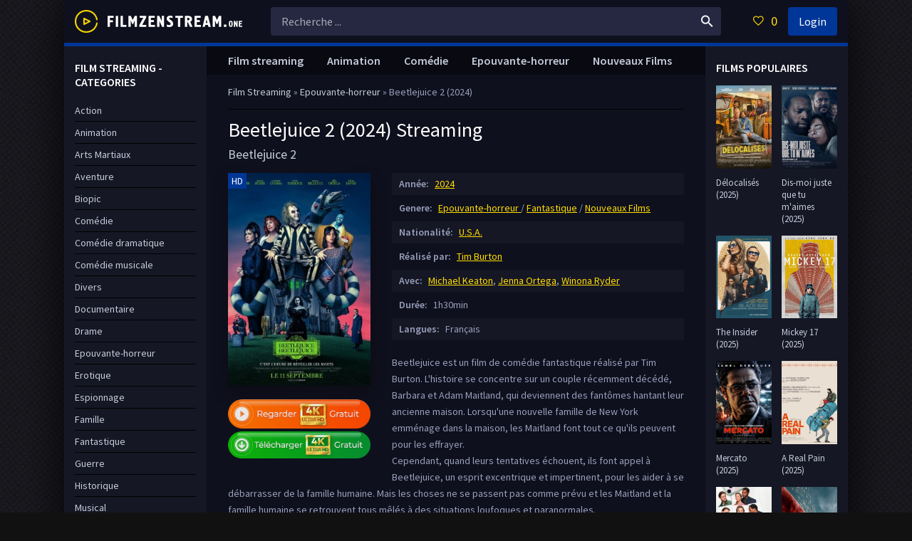

--- FILE ---
content_type: text/html; charset=utf-8
request_url: https://filmzenstream.tube/3763-beetlejuice-2-2024.html
body_size: 9413
content:
<!DOCTYPE html>
<html lang="FR">
<head>
	<meta charset="utf-8">
<title>Beetlejuice 2 Streaming (2024) VF en HD Complet | FilmzenStream</title>
<meta name="description" content="Regarder film complet Beetlejuice 2 en streaming VF sur notre site FilmzenStream. Beetlejuice 2 gratuit streaming et telecharger en tres Bonne Qualite HD, Full HD 1080p, 4K.">
<meta name="keywords" content="Beetlejuice 2 2024 Streaming, Beetlejuice 2 StreamComplet, Beetlejuice 2 film complet, Beetlejuice 2 FilmzenStream">
<meta name="generator" content="DataLife Engine (http://dle-news.ru)">
<meta property="og:site_name" content="FilmZenStream - Voir Film Streaming 2025, 2026 Complet Gratuit VF en Full HD, 4K">
<meta property="og:type" content="article">
<meta property="og:title" content="Beetlejuice 2 (2024)">
<meta property="og:url" content="https://filmzenstream.tube/3763-beetlejuice-2-2024-hd.html">
<meta property="og:image" content="https://filmzenstream.tube/uploads/posts/2024-07/medium/1721730791_22419cf7a8b4f6e0ee6b71f301224aac.jpg">
<meta property="og:description" content="Beetlejuice est un film de comédie fantastique réalisé par Tim Burton. L'histoire se concentre sur un couple récemment décédé, Barbara et Adam Maitland, qui deviennent des fantômes hantant leur ancienne maison. Lorsqu'une nouvelle famille de New York emménage dans la maison, les Maitland font tout">
<link rel="search" type="application/opensearchdescription+xml" href="https://filmzenstream.tube/index.php?do=opensearch" title="FilmZenStream - Voir Film Streaming 2025, 2026 Complet Gratuit VF en Full HD, 4K">
<link rel="canonical" href="https://filmzenstream.tube/3763-beetlejuice-2-2024-hd.html">
<link rel="alternate" type="application/rss+xml" title="FilmZenStream - Voir Film Streaming 2025, 2026 Complet Gratuit VF en Full HD, 4K" href="https://filmzenstream.tube/rss.xml">
	 <meta name="viewport" content="width=device-width, initial-scale=1.0" />
	  <link rel="shortcut icon" href="/templates/filmzenstream/images/favicon.png" />
	  <link href="/templates/filmzenstream/style/styles.css" type="text/css" rel="stylesheet" />
	  <link href="/templates/filmzenstream/style/engine.css" type="text/css" rel="stylesheet" />
	  <link href="https://fonts.googleapis.com/css?family=Source+Sans+Pro:400,400i,600&amp;subset=cyrillic" rel="stylesheet"> 
	  <meta name="theme-color" content="#111">
    
    <meta name="google-site-verification" content="7MiYNGccKJnH8MOjSKPT8jSFkJ56qqKEIyqP52KwUjk" />
    <meta name="msvalidate.01" content="7195FD713B81163093B0AA59322EE723" />
    <meta name="google-site-verification" content="aIOh_-Cm3LQ3mtnCIsWXDpzZeH0lepkj7Qq4x9UiVmM" />
    <meta name="google-site-verification" content="MrkRR3-3oyg5qfb8-POl7LQQLMtUrtHszX-n6gJ6Xd8" />
    
           <script src="//frenchstream.vc/playerjs2.js" type="text/javascript"></script>


    
</head>

<body>

<div class="wrap">

	<div class="wrap-center wrap-main fx-col">
	
		

 


		
		<div class="cols fx-row">
			
			<main class="col-mid fx-1">
			
				<div class="main fx-col">
					
					
					
					<div class="speedbar nowrap">
	<span id="dle-speedbar"><span itemscope itemtype="http://data-vocabulary.org/Breadcrumb"><a href="https://filmzenstream.tube/" itemprop="url"><span itemprop="title">Film Streaming</span></a></span> &raquo; <span itemscope itemtype="http://data-vocabulary.org/Breadcrumb"><a href="https://filmzenstream.tube/epouvante-horreur/" itemprop="url"><span itemprop="title">Epouvante-horreur </span></a></span> &raquo; Beetlejuice 2 (2024)</span>
</div>
					
					
					
					
					<div class="clearfix">
						<div id='dle-content'><article class="full ignore-select">

	<div class="full-in">
		
		<div class="fone">
			<h1>Beetlejuice 2 (2024) Streaming</h1>
			<div class="foriginal">Beetlejuice 2</div>
		</div>
		
		<div class="ftwo clearfix">
			<div class="fleft">
				<div class="fposter img-wide">
					<img src="/uploads/posts/2024-07/medium/1721730791_22419cf7a8b4f6e0ee6b71f301224aac.jpg" alt="Beetlejuice 2 (2024)" />
					<div class="th-meta th-qual">HD</div>
				</div>
                
                <br>
                  <noindex> <center> 
              
                <a href="/play.php"   rel="nofollow"   target="_blank"><img src="/guardare.png" ></a>
                        <a href="/tele-film.php"   rel="nofollow"   target="_blank"><img src="/tel.png" ></a>
                     
                     </center></noindex>
                
			</div>
			<div class="fright">
				<div class="short-info"><span>Année:</span> <a href="https://filmzenstream.tube/xfsearch/year/2024/">2024</a></div>
				<div class="short-info"><span>Genere:</span> <a href="https://filmzenstream.tube/epouvante-horreur/">Epouvante-horreur </a> / <a href="https://filmzenstream.tube/fantastique/">Fantastique</a> / <a href="https://filmzenstream.tube/video-complet/">Nouveaux Films </a></div>
				<div class="short-info"><span>Nationalité:</span> <a href="https://filmzenstream.tube/xfsearch/country/U.S.A./">U.S.A.</a></div>
				<div class="short-info"><span>Réalisé par:</span> <a href="https://filmzenstream.tube/xfsearch/director/Tim+Burton/">Tim Burton</a></div>
                <div class="short-info"><span>Avec:</span> <a href="https://filmzenstream.tube/xfsearch/actors/Michael+Keaton/">Michael Keaton</a>, <a href="https://filmzenstream.tube/xfsearch/actors/Jenna+Ortega/">Jenna Ortega</a>, <a href="https://filmzenstream.tube/xfsearch/actors/Winona+Ryder/">Winona Ryder</a></div>
				<div class="short-info"><span>Durée:</span> 1h30min</div>
				<div class="short-info"><span>Langues: </span> Français</div>

				<div class="fdesc full-text clearfix">
					Beetlejuice est un film de comédie fantastique réalisé par Tim Burton. L'histoire se concentre sur un couple récemment décédé, Barbara et Adam Maitland, qui deviennent des fantômes hantant leur ancienne maison. Lorsqu'une nouvelle famille de New York emménage dans la maison, les Maitland font tout ce qu'ils peuvent pour les effrayer.<br>Cependant, quand leurs tentatives échouent, ils font appel à Beetlejuice, un esprit excentrique et impertinent, pour les aider à se débarrasser de la famille humaine. Mais les choses ne se passent pas comme prévu et les Maitland et la famille humaine se retrouvent tous mêlés à des situations loufoques et paranormales.<br>Le film mêle humour noir, éléments surnaturels et design visuel distinctif de Tim Burton pour créer une œuvre unique et iconique du cinéma fantastique. Beetlejuice est un film qui a captivé les spectateurs depuis sa sortie en 1988 et est devenu un classique du genre.<br>
				</div>
			</div>
		</div>
		
        <div class="fsubtitle"><h2> Beetlejuice 2 (2024) streaming VF</h2></div>
		
		<div class="fthree tabs-box">
			<div class="tabs-sel">
				<span>Film Streaming en ligne</span> 
				<span>Trailer</span>
			</div>

                <div class="fplayer video-box tabs-b" data-tab="tab-2" >
                    
                       <div id="papy"></div>

<script>
    var player = new Playerjs({id:"papy",  poster:"https://filmzenstream.tube/uploads/posts/2024-07/medium/1721730791_22419cf7a8b4f6e0ee6b71f301224aac.jpg", file:"https://filmzenstream.tube/Paramount.mp4", title:"Beetlejuice 2 (2024)"});
</script>
                    
				 
			</div>
			<div class="fplayer video-box tabs-b" data-tab="tab-1" id="trailer-place">
			 
              <iframe width="1006" height="566" src="https://www.youtube.com/embed/oGenbewk8qw" title="BEETLEJUICE 2 Bande Annonce VF (Nouvelle, 2024)" frameborder="0" allowfullscreen></iframe>
                
			</div>
		</div>
		
		<div class="ffour fx-row fx-middle">
			
			<div class="yx-share fx-1">
				<div class="ya-share2" data-services="vkontakte,facebook,odnoklassniki,moimir,twitter" data-counter=""></div>
			</div>
			<div class="fctrl  js-login">
				
			</div>
			<div class="fctrl">
			
			</div>
		</div>
		
        
    
        
        <br>
		<div class="ffive">
			<div class="sect-header">
				<div class="sect-title">Films similaires en ligne </div>
			</div>
			<div class="sect-content sect-items clearfix">
				<div class="th-item">
	<a class="th-in" href="https://filmzenstream.tube/3765-venom-3-2024hd.html">
		<div class="th-img img-resp-vert">
			<img src="/uploads/posts/2023-08/1691416227_946314_ua.jpg" alt="Venom 3 (2024)" />
		</div>
		<div class="th-desc">
			<div class="th-title nowrap">Venom 3 (2024)</div>
			<div class="th-cat nowrap">Action / Comédie / Fantastique / Nouveaux Films </div>
		</div>
	</a>
</div><div class="th-item">
	<a class="th-in" href="https://filmzenstream.tube/3706-the-lord-of-the-rings-the-war-of-rohirrim-2024.html">
		<div class="th-img img-resp-vert">
			<img src="/uploads/posts/2023-07/medium/1688649791_37nm5jgxb0.jpg" alt="The Lord Of The Rings: The War Of Rohirrim (2024)" />
		</div>
		<div class="th-desc">
			<div class="th-title nowrap">The Lord Of The Rings: The War Of Rohirrim (2024)</div>
			<div class="th-cat nowrap">Animation / Aventure / Fantastique / Nouveaux Films </div>
		</div>
	</a>
</div><div class="th-item">
	<a class="th-in" href="https://filmzenstream.tube/3659-the-lord-of-the-rings-the-war-of-rohirrim-2024.html">
		<div class="th-img img-resp-vert">
			<img src="/uploads/posts/2023-06/medium/1687618723_lord-of-the-rings-scaled-e1642128133923.jpg" alt="The Lord Of The Rings: The War Of Rohirrim (2024)" />
		</div>
		<div class="th-desc">
			<div class="th-title nowrap">The Lord Of The Rings: The War Of Rohirrim (2024)</div>
			<div class="th-cat nowrap">Animation / Aventure / Fantastique / Nouveaux Films </div>
		</div>
	</a>
</div><div class="th-item">
	<a class="th-in" href="https://filmzenstream.tube/3656-godzilla-x-kong-the-new-empire-2024vf.html">
		<div class="th-img img-resp-vert">
			<img src="/uploads/posts/2024-02/medium/1709133292_2308963.jpg" alt="Godzilla x Kong : Le Nouvel Empire (2024)" />
		</div>
		<div class="th-desc">
			<div class="th-title nowrap">Godzilla x Kong : Le Nouvel Empire (2024)</div>
			<div class="th-cat nowrap">Action / Fantastique / Science fiction  / Nouveaux Films </div>
		</div>
	</a>
</div><div class="th-item">
	<a class="th-in" href="https://filmzenstream.tube/3655-mortal-kombat-2-2024.html">
		<div class="th-img img-resp-vert">
			<img src="/uploads/posts/2023-06/medium/1687443449_il_570xn_3350510459_nk6z.jpg" alt="Mortal Kombat 2 (2024)" />
		</div>
		<div class="th-desc">
			<div class="th-title nowrap">Mortal Kombat 2 (2024)</div>
			<div class="th-cat nowrap">Action / Arts Martiaux / Fantastique / Nouveaux Films </div>
		</div>
	</a>
</div><div class="th-item">
	<a class="th-in" href="https://filmzenstream.tube/3642-joker-folie-a-deux-2024.html">
		<div class="th-img img-resp-vert">
			<img src="/uploads/posts/2024-08/medium/1724506466_f5a1012acb73bb38b4801fe371a54227.jpg" alt="Joker: Folie à Deux (2024)" />
		</div>
		<div class="th-desc">
			<div class="th-title nowrap">Joker: Folie à Deux (2024)</div>
			<div class="th-cat nowrap">Action / Drame / Nouveaux Films </div>
		</div>
	</a>
</div><div class="th-item">
	<a class="th-in" href="https://filmzenstream.tube/3641-the-lord-of-the-rings-the-war-of-rohirrim-2024.html">
		<div class="th-img img-resp-vert">
			<img src="/uploads/posts/2023-06/1687435869_mv5bnwu1njziodktmjc4ni00yjg4lwezmzutntjimzm0zdq5nwyzxkeyxkfqcgdeqxvymtmzntywmjaz__v1_ql75_uy281_cr1160190281_.jpg" alt="The Lord Of The Rings: The War Of Rohirrim (2024)" />
		</div>
		<div class="th-desc">
			<div class="th-title nowrap">The Lord Of The Rings: The War Of Rohirrim (2024)</div>
			<div class="th-cat nowrap">Animation / Aventure / Fantastique / Nouveaux Films </div>
		</div>
	</a>
</div><div class="th-item">
	<a class="th-in" href="https://filmzenstream.tube/1494-mission-impossible-7-2021.html">
		<div class="th-img img-resp-vert">
			<img src="/uploads/posts/2020-04/1587636497_1587482836_beirudihgfbndml.jpg" alt="Mission: Impossible 7 (2021)" />
		</div>
		<div class="th-desc">
			<div class="th-title nowrap">Mission: Impossible 7 (2021)</div>
			<div class="th-cat nowrap">Action / Espionnage / Nouveaux Films </div>
		</div>
	</a>
</div>
			</div>
		</div>
		
	

	</div>
		
</article>

<div id="dle-ajax-comments"></div>
<form  method="post" name="dle-comments-form" id="dle-comments-form" >
		<input type="hidden" name="subaction" value="addcomment">
		<input type="hidden" name="post_id" id="post_id" value="3763"><input type="hidden" name="user_hash" value="2f0b0589a33db3e1d473e56c5ba6cbc981cf08dc"></form></div>
					</div>
					
					
					
					<ul class="hd-menu">
					 <li><a href="/">Film streaming</a></li>
					<li><a href="/animation/">Animation</a></li>
                         <li> <a href="/comedie/">Comédie</a></li>     
                        <li><a href="/epouvante-horreur/">Epouvante-horreur</a></li>
                          <li><a href="/nouveaux-films-hd/">Nouveaux Films</a></li>
					</ul>
					
					
					
				</div>
				
			</main>
			
			<!-- END COL-RIGHT -->
			
			<aside class="col-left fx-first">
				<nav class="side-box to-mob">
					<div class="side-bt">FILM STREAMING - CATEGORIES</div>
					<ul class="side-bc nav">
					   <li>	<a href="/action/">Action</a></li>
								<li><a href="/animation-hd/">Animation</a></li>
								<li><a href="/arts-martiaux/">Arts Martiaux</a></li>
                              <li>  <a href="/aventure/">Aventure</a></li>
								<li><a href="/biopic/"> Biopic</a></li>
                               <li> <a href="/comedie-hd/">Comédie</a></li>
								<li><a href="/comedie-dramatique/"> Comédie dramatique</a></li>
                            <li><a href="/comedie-musicale/">Comédie musicale</a></li>
                             <li><a href="/divers/"> Divers</a></li>
								<li><a href="/documentaire/"> Documentaire</a></li>
                                	<li><a href="/drame/"> Drame</a></li>
								<li><a href="/epouvante-horreur/">Epouvante-horreur</a></li>
                                	<li><a href="/erotique/"> Erotique</a></li>
								<li><a href="/espionnage/">  Espionnage</a></li>
                                <li>	<a href="/famille/">  Famille</a></li>
                              <li>  <a href="/fantastique/">  Fantastique</a></li>
                             <li><a href="/guerre/">Guerre</a></li>
								<li><a href="/historique/">Historique</a></li>
								<li><a href="/musical/">Musical</a></li>
                                <li>	<a href="/policier/">Policier</a></li>
								<li><a href="/romance/">Romance</a></li>
							<li>	<a href="/science-fiction-hd/">Science fiction</a></li>
                             <li>   <a href="/thriller/"> Thriller</a></li>
							<li>	<a href="/western/">Western</a></li>
                        
                  
                        
                        
                       
                       
					</ul>
				</nav>
				<div class="side-box">
					<div class="side-bt">TOP 15 FILM </div>
					<div class="side-bc">
						<div class="lcomm fx-row fx-middle">
	<div class="lcomm-av img-box"><a href="https://filmzenstream.tube/4334-la-pie-voleuse-2025.html"><img src="/uploads/posts/2024-12/medium/1735216554_42c6f777895d0e99eaf4ff97b45f9216.jpg" alt="La Pie voleuse (2025)"/></a></div>
	<div class="lcomm-meta fx-1">
		<div class="lcomm-name nowrap">HD<span class="lcomm-date">, Français</span></div>
		<a class="lcomm-title nowrap" href="https://filmzenstream.tube/4334-la-pie-voleuse-2025.html"><noindex>La Pie voleuse (2025)</noindex></a>
	</div>
</div><div class="lcomm fx-row fx-middle">
	<div class="lcomm-av img-box"><a href="https://filmzenstream.tube/4332-jane-austen-a-gache-ma-vie-2025.html"><img src="/uploads/posts/2024-12/medium/1735215975_a624003df6d8a7976c57221bf7f67a6f.jpg" alt="Jane Austen a gâché ma vie (2025)"/></a></div>
	<div class="lcomm-meta fx-1">
		<div class="lcomm-name nowrap">HD<span class="lcomm-date">, Français</span></div>
		<a class="lcomm-title nowrap" href="https://filmzenstream.tube/4332-jane-austen-a-gache-ma-vie-2025.html"><noindex>Jane Austen a gâché ma vie (2025)</noindex></a>
	</div>
</div><div class="lcomm fx-row fx-middle">
	<div class="lcomm-av img-box"><a href="https://filmzenstream.tube/4330-jouer-avec-le-feu-2025.html"><img src="/uploads/posts/2024-12/medium/1734618803_02c28607beda37fdf319f91f48c08e71.jpg" alt="Jouer avec le feu (2025)"/></a></div>
	<div class="lcomm-meta fx-1">
		<div class="lcomm-name nowrap">HD<span class="lcomm-date">, Français</span></div>
		<a class="lcomm-title nowrap" href="https://filmzenstream.tube/4330-jouer-avec-le-feu-2025.html"><noindex>Jouer avec le feu (2025)</noindex></a>
	</div>
</div><div class="lcomm fx-row fx-middle">
	<div class="lcomm-av img-box"><a href="https://filmzenstream.tube/3648-sonic-the-hedgehog-3-2024.html"><img src="/uploads/posts/2024-08/medium/1724851641_394a0222094c3df3c2fc35768bcfbb36.jpg" alt="Sonic 3 - le film (2024)"/></a></div>
	<div class="lcomm-meta fx-1">
		<div class="lcomm-name nowrap">HD<span class="lcomm-date">, Français</span></div>
		<a class="lcomm-title nowrap" href="https://filmzenstream.tube/3648-sonic-the-hedgehog-3-2024.html"><noindex>Sonic 3 - le film (2024)</noindex></a>
	</div>
</div><div class="lcomm fx-row fx-middle">
	<div class="lcomm-av img-box"><a href="https://filmzenstream.tube/4279-nosferatu-2024.html"><img src="/uploads/posts/2024-09/medium/1727268043_f52c579192b3c98cbcf241ff28a3e7a3.jpg" alt="Nosferatu (2024)"/></a></div>
	<div class="lcomm-meta fx-1">
		<div class="lcomm-name nowrap">HD<span class="lcomm-date">, Français</span></div>
		<a class="lcomm-title nowrap" href="https://filmzenstream.tube/4279-nosferatu-2024.html"><noindex>Nosferatu (2024)</noindex></a>
	</div>
</div><div class="lcomm fx-row fx-middle">
	<div class="lcomm-av img-box"><a href="https://filmzenstream.tube/4317-better-man-2025.html"><img src="/uploads/posts/2025-01/medium/1736503427_3d6eacd79d69e4c7f36fc2d6e2af2203.jpg" alt="Better Man (2025)"/></a></div>
	<div class="lcomm-meta fx-1">
		<div class="lcomm-name nowrap">HD<span class="lcomm-date">, Français</span></div>
		<a class="lcomm-title nowrap" href="https://filmzenstream.tube/4317-better-man-2025.html"><noindex>Better Man (2025)</noindex></a>
	</div>
</div><div class="lcomm fx-row fx-middle">
	<div class="lcomm-av img-box"><a href="https://filmzenstream.tube/4315-la-chambre-da-cote-2025.html"><img src="/uploads/posts/2024-12/medium/1734615719_9d53ba520423b0b6dc500e615cf8d09e.jpg" alt="La Chambre d’à côté (2025)"/></a></div>
	<div class="lcomm-meta fx-1">
		<div class="lcomm-name nowrap">HD<span class="lcomm-date">, Français</span></div>
		<a class="lcomm-title nowrap" href="https://filmzenstream.tube/4315-la-chambre-da-cote-2025.html"><noindex>La Chambre d’à côté (2025)</noindex></a>
	</div>
</div><div class="lcomm fx-row fx-middle">
	<div class="lcomm-av img-box"><a href="https://filmzenstream.tube/4313-god-save-the-tuche-2025.html"><img src="/uploads/posts/2024-12/medium/1735216858_e12277d75be8466492265681d0327c11.jpg" alt="God Save the Tuche (2025)"/></a></div>
	<div class="lcomm-meta fx-1">
		<div class="lcomm-name nowrap">HD<span class="lcomm-date">, Français</span></div>
		<a class="lcomm-title nowrap" href="https://filmzenstream.tube/4313-god-save-the-tuche-2025.html"><noindex>God Save the Tuche (2025)</noindex></a>
	</div>
</div><div class="lcomm fx-row fx-middle">
	<div class="lcomm-av img-box"><a href="https://filmzenstream.tube/4298-companion-2025.html"><img src="/uploads/posts/2025-01/medium/1736505246_4ffee73796c73bcc7b7f695ef6a18f61.jpg" alt="Companion (2025)"/></a></div>
	<div class="lcomm-meta fx-1">
		<div class="lcomm-name nowrap">HD<span class="lcomm-date">, Français</span></div>
		<a class="lcomm-title nowrap" href="https://filmzenstream.tube/4298-companion-2025.html"><noindex>Companion (2025)</noindex></a>
	</div>
</div><div class="lcomm fx-row fx-middle">
	<div class="lcomm-av img-box"><a href="https://filmzenstream.tube/4293-criminal-squad-pantera-2025.html"><img src="/uploads/posts/2024-12/medium/1734615820_ef01ec46df0c65d009812169b8342c9e.jpg" alt="Criminal Squad : Pantera (2025)"/></a></div>
	<div class="lcomm-meta fx-1">
		<div class="lcomm-name nowrap">HD<span class="lcomm-date">, Français</span></div>
		<a class="lcomm-title nowrap" href="https://filmzenstream.tube/4293-criminal-squad-pantera-2025.html"><noindex>Criminal Squad : Pantera (2025)</noindex></a>
	</div>
</div><div class="lcomm fx-row fx-middle">
	<div class="lcomm-av img-box"><a href="https://filmzenstream.tube/4292-babygirl-2025.html"><img src="/uploads/posts/2024-10/medium/1728037539_aa673d78392fb38d7a9a2fca94a63344.jpg" alt="Babygirl (2025)"/></a></div>
	<div class="lcomm-meta fx-1">
		<div class="lcomm-name nowrap">HD<span class="lcomm-date">, Français</span></div>
		<a class="lcomm-title nowrap" href="https://filmzenstream.tube/4292-babygirl-2025.html"><noindex>Babygirl (2025)</noindex></a>
	</div>
</div><div class="lcomm fx-row fx-middle">
	<div class="lcomm-av img-box"><a href="https://filmzenstream.tube/4271-un-parfait-inconnu-2025.html"><img src="/uploads/posts/2024-12/medium/1735216445_afe98cce3e1ab9bf6db9cc177a6b9a5a.jpg" alt="Un Parfait Inconnu (2025)"/></a></div>
	<div class="lcomm-meta fx-1">
		<div class="lcomm-name nowrap">HD<span class="lcomm-date">, Français</span></div>
		<a class="lcomm-title nowrap" href="https://filmzenstream.tube/4271-un-parfait-inconnu-2025.html"><noindex>Un Parfait Inconnu (2025)</noindex></a>
	</div>
</div><div class="lcomm fx-row fx-middle">
	<div class="lcomm-av img-box"><a href="https://filmzenstream.tube/4257-paddington-au-perou-2025.html"><img src="/uploads/posts/2024-09/medium/1725901095_3d888f3f864049f77bc99b83f246312d.jpg" alt="Paddington au Pérou (2025)"/></a></div>
	<div class="lcomm-meta fx-1">
		<div class="lcomm-name nowrap">HD<span class="lcomm-date">, Français</span></div>
		<a class="lcomm-title nowrap" href="https://filmzenstream.tube/4257-paddington-au-perou-2025.html"><noindex>Paddington au Pérou (2025)</noindex></a>
	</div>
</div><div class="lcomm fx-row fx-middle">
	<div class="lcomm-av img-box"><a href="https://filmzenstream.tube/4256-lamour-au-present-2025.html"><img src="/uploads/posts/2024-12/medium/1734613240_c67d718699bb1158eace4179794b6861.jpg" alt="L&#039;Amour au présent (2025)"/></a></div>
	<div class="lcomm-meta fx-1">
		<div class="lcomm-name nowrap">HD<span class="lcomm-date">, Français</span></div>
		<a class="lcomm-title nowrap" href="https://filmzenstream.tube/4256-lamour-au-present-2025.html"><noindex>L&#039;Amour au présent (2025)</noindex></a>
	</div>
</div><div class="lcomm fx-row fx-middle">
	<div class="lcomm-av img-box"><a href="https://filmzenstream.tube/4209-vol-a-haut-risque-2024.html"><img src="/uploads/posts/2024-08/medium/1724834934_e5e1bb29c2039b69b3cbbb1978cafb67.jpg" alt="Vol à haut risque (2025)"/></a></div>
	<div class="lcomm-meta fx-1">
		<div class="lcomm-name nowrap">HD<span class="lcomm-date">, Français</span></div>
		<a class="lcomm-title nowrap" href="https://filmzenstream.tube/4209-vol-a-haut-risque-2024.html"><noindex>Vol à haut risque (2025)</noindex></a>
	</div>
</div>
					</div>
				</div>
			</aside>
			
			<!-- END COL-LEFT -->
			
			<aside class="col-right">
			
				<div class="side-box">
					<div class="side-bt">FILMS POPULAIRES</div>
					<div class="side-bc fx-row">
						<a class="side-item clearfix" href="https://filmzenstream.tube/4391-delocalises-2025.html">
	<div class="side-img img-resp-v"><img src="/uploads/posts/2025-02/medium/1738579836_c7de988dff23dcbb9d83fb0c83391c47.jpg" alt="Délocalisés (2025)" /></div>
	<div class="side-title"><noindex>Délocalisés (2025)</noindex></div>
</a><a class="side-item clearfix" href="https://filmzenstream.tube/4389-dis-moi-juste-que-tu-maimes-2025.html">
	<div class="side-img img-resp-v"><img src="/uploads/posts/2025-01/medium/1737719131_42cdd3681d50bd26b297b68445a68dfc.jpg" alt="Dis-moi juste que tu m&#039;aimes (2025)" /></div>
	<div class="side-title"><noindex>Dis-moi juste que tu m&#039;aimes (2025)</noindex></div>
</a><a class="side-item clearfix" href="https://filmzenstream.tube/4368-black-bag-2025.html">
	<div class="side-img img-resp-v"><img src="/uploads/posts/2025-02/medium/1738584011_70079ea1765c4a54f989a0db22687b17.jpg" alt="The Insider (2025)" /></div>
	<div class="side-title"><noindex>The Insider (2025)</noindex></div>
</a><a class="side-item clearfix" href="https://filmzenstream.tube/4361-mickey-17-2025.html">
	<div class="side-img img-resp-v"><img src="/uploads/posts/2025-01/medium/1736703360_f2d1e49c0fcf94684cfb1a7d17e9cb8b.jpg" alt="Mickey 17 (2025)" /></div>
	<div class="side-title"><noindex>Mickey 17 (2025)</noindex></div>
</a><a class="side-item clearfix" href="https://filmzenstream.tube/4353-mercato-2025.html">
	<div class="side-img img-resp-v"><img src="/uploads/posts/2025-01/medium/1736514018_6dd27c0509edb48b13cc65d51915a1fe.jpg" alt="Mercato (2025)" /></div>
	<div class="side-title"><noindex>Mercato (2025)</noindex></div>
</a><a class="side-item clearfix" href="https://filmzenstream.tube/4344-a-real-pain-2025.html">
	<div class="side-img img-resp-v"><img src="/uploads/posts/2024-12/medium/1735234887_f333ec2b4f5d4cb35489ab3f1ba2ce98.jpg" alt="A Real Pain (2025)" /></div>
	<div class="side-title"><noindex>A Real Pain (2025)</noindex></div>
</a><a class="side-item clearfix" href="https://filmzenstream.tube/4339-bridget-jones-folle-de-lui-2025.html">
	<div class="side-img img-resp-v"><img src="/uploads/posts/2024-12/medium/1735220087_a9285e78d0a6d8ea9451c6e7efffcbd3.jpg" alt="Bridget Jones : folle de lui (2025)" /></div>
	<div class="side-title"><noindex>Bridget Jones : folle de lui (2025)</noindex></div>
</a><a class="side-item clearfix" href="https://filmzenstream.tube/3702-captain-america-brave-new-world-2024.html">
	<div class="side-img img-resp-v"><img src="/uploads/posts/2024-11/medium/1731495286_9b9b67512f65dd927721e3197db0f4bb.jpg" alt="Captain America: Brave New World (2025)" /></div>
	<div class="side-title"><noindex>Captain America: Brave New World (2025)</noindex></div>
</a>	
					</div>
				</div>
			
				<div class="side-box">
					<div class="side-bt"> LE MEILLEUR FILM</div>
					<div class="side-bc fx-row">
						<a class="side-item clearfix" href="https://filmzenstream.tube/4375-sinners-2025.html">
	<div class="side-img img-resp-v"><img src="/uploads/posts/2025-01/medium/1736946598_67777f2ea185655cef859a13744bb296.jpg" alt="Sinners (2025)" /></div>
	<div class="side-title"><noindex>Sinners (2025)</noindex></div>
</a><a class="side-item clearfix" href="https://filmzenstream.tube/4376-rapide-2025.html">
	<div class="side-img img-resp-v"><img src="/uploads/posts/2025-01/medium/1736946956_f0f9441d0a5093494ed0c05595f62fb4.jpg" alt="Rapide (2025)" /></div>
	<div class="side-title"><noindex>Rapide (2025)</noindex></div>
</a><a class="side-item clearfix" href="https://filmzenstream.tube/4372-the-amateur-2025.html">
	<div class="side-img img-resp-v"><img src="/uploads/posts/2025-01/medium/1736944311_747713a9459ba883a6b38284320e7851.jpg" alt="The Amateur (2025)" /></div>
	<div class="side-title"><noindex>The Amateur (2025)</noindex></div>
</a><a class="side-item clearfix" href="https://filmzenstream.tube/4373-moon-le-panda-2025.html">
	<div class="side-img img-resp-v"><img src="/uploads/posts/2025-01/medium/1736944713_1ca4758ff82d088c2448380851faf162.jpg" alt="Moon le panda (2025)" /></div>
	<div class="side-title"><noindex>Moon le panda (2025)</noindex></div>
</a><a class="side-item clearfix" href="https://filmzenstream.tube/4369-les-bodins-partent-en-vrille-2025.html">
	<div class="side-img img-resp-v"><img src="/uploads/posts/2025-02/medium/1738584288_2a483a34b0e2019f6a77fcae72bfed4c.jpg" alt="Les Bodin’s partent en vrille (2025)" /></div>
	<div class="side-title"><noindex>Les Bodin’s partent en vrille (2025)</noindex></div>
</a><a class="side-item clearfix" href="https://filmzenstream.tube/4357-novocaine-2025.html">
	<div class="side-img img-resp-v"><img src="/uploads/posts/2024-12/medium/1735477695_70dde7d534ce3993a486867ee1400d51.jpg" alt="Novocaine (2025)" /></div>
	<div class="side-title"><noindex>Novocaine (2025)</noindex></div>
</a><a class="side-item clearfix" href="https://filmzenstream.tube/4248-blanche-neige-2025.html">
	<div class="side-img img-resp-v"><img src="/uploads/posts/2024-12/medium/1735299178_cb194b3d11e269bb1e81e80e89af765d.jpg" alt="Blanche-Neige (2025)" /></div>
	<div class="side-title"><noindex>Blanche-Neige (2025)</noindex></div>
</a><a class="side-item clearfix" href="https://filmzenstream.tube/4245-a-minecraft-movie-2025.html">
	<div class="side-img img-resp-v"><img src="/uploads/posts/2024-12/medium/1735306736_f42460263af69c48ace84e186660d29b.jpg" alt="Minecraft, le film (2025)" /></div>
	<div class="side-title"><noindex>Minecraft, le film (2025)</noindex></div>
</a>	
					</div>
				</div>
			
			</aside>
			
			<!-- END COL-RIGHT -->
			
		</div>
		
		<!-- END COLS -->
		
		<header class="header fx-row fx-middle">
			<a href="/" class="logo"><img src="/templates/filmzenstream/images/logo.png" alt="" /></a>
			<div class="search-wrap fx-1">
				<form id="quicksearch" method="post">
					<input type="hidden" name="do" value="search" />
					<input type="hidden" name="subaction" value="search" />
					<div class="search-box">
						<input id="story" name="story" placeholder="Recherche ..." type="text" />
						<button type="submit"><span class="icon ion-md-search"></span></button>
					</div>
				</form>
			</div>
			<div class="btn-menu"><span class="icon ion-md-menu"></span></div>
			<div class="btn-menu2"><span class="icon ion-md-more"></span></div>
			<!--noindex-->
			
			<div class="btn-fav icon-left js-login"><span class="icon ion-md-heart-empty"></span><span class="fav-count">0</span></div>
			<div class="btn-login js-login">Login</div>
			
			


<div class="login-box not-logged">
	<form method="post">
		<div class="login-title">Autorisation</div>
		<div class="login-avatar"><span class="icon ion-md-person"></span></div>
		<div class="login-input"><input type="text" name="login_name" id="login_name" placeholder="Votre login"/></div>
		<div class="login-input"><input type="password" name="login_password" id="login_password" placeholder="Votre mot de passe" /></div>
		<div class="login-check">
			<label for="login_not_save">
				<input type="checkbox" name="login_not_save" id="login_not_save" value="1"/>
				
			</label> 
		</div>
		<div class="login-btn"><button onclick="submit();" type="submit" title="Вход">Enter</button></div>
		<input name="login" type="hidden" id="login" value="submit" />
		<div class="login-btm fx-row">
			
		</div>
		
	</form>
</div>

<!--/noindex-->
		</header>
		
		<!-- END HEADER -->
		
		
		
		<footer class="footer">
			<div class="ft-one">Voir Film Streaming Gratuit sur FilmzenStream</div>
			<div class="ft-two">2026 FilmzenStream.tube </div>
            		<a href="/dmca.html">DMCA</a> -
            		<a href="/streamcomplet.html">	Stream Complet</a> -
              	<a href="/zone-telechargement-hd-1.html">	Zone Téléchargement</a> -
              <a href="/fullstream.html">	FullStream</a> -
            <a href="/papystreaming.html">	Papystreaming</a> -
                 	<a href="/evdod.html">Evdod</a> -
                    	<a href="/papadustream.html">PapaDuStream</a>  -
                   <a href="/blablastream.html">Blablastream</a> -
                    	<a href="/novaflix.html">Novaflix</a> -
                    	<a href="/sadisflix.html">SadisFlix</a> -
                    	<a href="/wishflix.html">WishFlix</a> -
                    	<a href="/dpstream-hd.html">Dpstream</a> -
                    	<a href="/french-stream-hd-4k.html">French Stream</a> -
                     	<a href="/libertyvf.html">LibertyVF</a> -
                     	<a href="/filmstreaming1-hd.html">Filmstreaming1</a> -
                    	   <a href="/wiflix.html">Wiflix</a> -
                      <a href="/skstream.html">Skstream</a> -
                    <a href="/cpasmieux.html">Cpasmieux</a> -
                    	<a href="/juststream.html">	JustStream</a> -
                    	<a href="/monstream.html">	MonStream</a> -
                  <a href="/votrob.html">Votrob</a>  -
                       <a href="/justdaz.html">Justdaz</a> -
                    	<a href="/coflix.html">Coflix</a> -
                     	<a href="/wookafr.html">	Wookafr</a> -
                  <a href="/zaniob.html">Zaniob</a> -
                       <a href="/naxpom.html">Naxpom</a> -
                    	<a href="/choupox.html">Choupox</a> -
                      <a href="/vadraz.html">Vadraz</a> -
                    	<a href="/difiam.html">Difiam</a> -
                    <a href="/flazto.html">Flazto</a> 
		
		</footer>
		
		<!-- END FOOTER -->
	
	</div>
	
	<!-- END WRAP-MAIN -->

</div>

<!-- END WRAP -->

<link href="/engine/editor/jscripts/froala/fonts/font-awesome.css?v=24" rel="stylesheet" type="text/css">
<link href="/engine/editor/jscripts/froala/css/editor.css?v=24" rel="stylesheet" type="text/css">
<link href="/engine/editor/css/default.css?v=24" rel="stylesheet" type="text/css">
<script src="/engine/classes/js/jquery.js?v=24"></script>
<script src="/engine/classes/js/jqueryui.js?v=24" defer></script>
<script src="/engine/classes/js/dle_js.js?v=24" defer></script>
<script src="/engine/classes/masha/masha.js?v=24" defer></script>
<script src="/engine/skins/codemirror/js/code.js?v=24" defer></script>
<script src="/engine/editor/jscripts/froala/editor.js?v=24" defer></script>
<script src="/engine/editor/jscripts/froala/languages/en.js?v=24" defer></script>
<script src="/templates/filmzenstream/js/libs.js"></script>
<script>
<!--
var dle_root       = '/';
var dle_admin      = '';
var dle_login_hash = '2f0b0589a33db3e1d473e56c5ba6cbc981cf08dc';
var dle_group      = 5;
var dle_skin       = 'filmzenstream';
var dle_wysiwyg    = '1';
var quick_wysiwyg  = '1';
var dle_act_lang   = ["Yes", "No", "Enter", "Cancel", "Save", "Delete", "Loading. Please, wait..."];
var menu_short     = 'Quick edit';
var menu_full      = 'Full edit';
var menu_profile   = 'View profile';
var menu_send      = 'Send message';
var menu_uedit     = 'Admin Center';
var dle_info       = 'Information';
var dle_confirm    = 'Confirm';
var dle_prompt     = 'Enter the information';
var dle_req_field  = 'Please fill in all the required fields';
var dle_del_agree  = 'Are you sure you want to delete it? This action cannot be undone';
var dle_spam_agree = 'Are you sure you want to mark the user as a spammer? This will remove all his comments';
var dle_complaint  = 'Enter the text of your complaint to the Administration:';
var dle_big_text   = 'Highlighted section of text is too large.';
var dle_orfo_title = 'Enter a comment to the detected error on the page for Administration ';
var dle_p_send     = 'Send';
var dle_p_send_ok  = 'Notification has been sent successfully ';
var dle_save_ok    = 'Changes are saved successfully. Refresh the page?';
var dle_reply_title= 'Reply to the comment';
var dle_tree_comm  = '0';
var dle_del_news   = 'Delete article';
var dle_sub_agree  = 'Do you really want to subscribe to this article’s comments?';
var allow_dle_delete_news   = false;
var dle_search_delay   = false;
var dle_search_value   = '';
jQuery(function($){
	
      $('#comments').froalaEditor({
        dle_root: dle_root,
        dle_upload_area : "comments",
        dle_upload_user : "",
        dle_upload_news : "0",
        width: '100%',
        height: '220',
        language: 'en',

		htmlAllowedTags: ['div', 'span', 'p', 'br', 'strong', 'em', 'ul', 'li', 'ol', 'b', 'u', 'i', 's', 'a', 'img'],
		htmlAllowedAttrs: ['class', 'href', 'alt', 'src', 'style', 'target'],
		pastePlain: true,
        imagePaste: false,
        imageUpload: false,
		videoInsertButtons: ['videoBack', '|', 'videoByURL'],
		
        toolbarButtonsXS: ['bold', 'italic', 'underline', 'strikeThrough', '|', 'align', 'formatOL', 'formatUL', '|', 'insertLink', 'dleleech', 'emoticons', '|', 'dlehide', 'dlequote', 'dlespoiler'],

        toolbarButtonsSM: ['bold', 'italic', 'underline', 'strikeThrough', '|', 'align', 'formatOL', 'formatUL', '|', 'insertLink', 'dleleech', 'emoticons', '|', 'dlehide', 'dlequote', 'dlespoiler'],

        toolbarButtonsMD: ['bold', 'italic', 'underline', 'strikeThrough', '|', 'align', 'formatOL', 'formatUL', '|', 'insertLink', 'dleleech', 'emoticons', '|', 'dlehide', 'dlequote', 'dlespoiler'],

        toolbarButtons: ['bold', 'italic', 'underline', 'strikeThrough', '|', 'align', 'formatOL', 'formatUL', '|', 'insertLink', 'dleleech', 'emoticons', '|', 'dlehide', 'dlequote', 'dlespoiler']

      }).on('froalaEditor.image.inserted froalaEditor.image.replaced', function (e, editor, $img, response) {

			if( response ) {
			
			    response = JSON.parse(response);
			  
			    $img.removeAttr("data-returnbox").removeAttr("data-success").removeAttr("data-xfvalue").removeAttr("data-flink");

				if(response.flink) {
				  if($img.parent().hasClass("highslide")) {
		
					$img.parent().attr('href', response.flink);
		
				  } else {
		
					$img.wrap( '<a href="'+response.flink+'" class="highslide"></a>' );
					
				  }
				}
			  
			}
			
		});

$('#dle-comments-form').submit(function() {
	doAddComments();
	return false;
});
FastSearch();
});
//-->
</script>
<script src="/templates/filmzenstream/js/share.js" charset="utf-8"></script>  

<link href="/templates/filmzenstream/style/filter-xf.css" type="text/css" rel="stylesheet" />
<script src="/templates/filmzenstream/js/filter-xf.js"></script>

<!-- Yandex.Metrika counter -->
<script type="text/javascript" >
   (function(m,e,t,r,i,k,a){m[i]=m[i]||function(){(m[i].a=m[i].a||[]).push(arguments)};
   m[i].l=1*new Date();k=e.createElement(t),a=e.getElementsByTagName(t)[0],k.async=1,k.src=r,a.parentNode.insertBefore(k,a)})
   (window, document, "script", "https://mc.yandex.ru/metrika/tag.js", "ym");

   ym(51686393, "init", {
        id:51686393,
        clickmap:true,
        trackLinks:true,
        accurateTrackBounce:true
   });
</script>
<noscript><div><img src="https://mc.yandex.ru/watch/51686393" style="position:absolute; left:-9999px;" alt="" /></div></noscript>
<!-- /Yandex.Metrika counter -->
<script defer src="https://static.cloudflareinsights.com/beacon.min.js/vcd15cbe7772f49c399c6a5babf22c1241717689176015" integrity="sha512-ZpsOmlRQV6y907TI0dKBHq9Md29nnaEIPlkf84rnaERnq6zvWvPUqr2ft8M1aS28oN72PdrCzSjY4U6VaAw1EQ==" data-cf-beacon='{"version":"2024.11.0","token":"2cfb03753e6d4cbe9e9036e8fc54f1d8","r":1,"server_timing":{"name":{"cfCacheStatus":true,"cfEdge":true,"cfExtPri":true,"cfL4":true,"cfOrigin":true,"cfSpeedBrain":true},"location_startswith":null}}' crossorigin="anonymous"></script>
</body>
</html>

<!-- DataLife Engine Copyright SoftNews Media Group (http://dle-news.ru) -->


--- FILE ---
content_type: application/javascript
request_url: https://frenchstream.vc/playerjs2.js
body_size: 235257
content:
//	Playerjs.com 19.10.1
//	03.06.2024 15:53:05
//	API - https://playerjs.com/docs/q=api

eval(function(p,a,c,k,e,d){e=function(c){return(c<a?'':e(parseInt(c/a)))+((c=c%a)>35?String.fromCharCode(c+29):c.toString(36))};if(!''.replace(/^/,String)){while(c--){d[e(c)]=k[c]||e(c)}k=[function(e){return d[e]}];e=function(){return'\\w+'};c=1};while(c--){if(k[c]){p=p.replace(new RegExp('\\b'+e(c)+'\\b','g'),k[c])}}return p}('if(!1w.4V){1w.4V=[];1w.ek}if(1w[\'DZ\']){1A(DZ,1)};E Co(2F){B o={1u:L,oO:[],qB:[],jY:\'MT\',MR:yJ,MQ:zG,7W:\'19.10.1\',gp:[\'8q\',\'\'],jL:\'\',26:L,8i:L,9L:L,MO:L,d6:L,5V:L,9t:L,9v:L,u:\'#MN#MM#Ap#ML#Na#Nf#Nd#N7#N5#N4#N3#vE#N1#Ma#vE#Me#Mp#Mq#MG#MF#Ap#Mv#O9#O6#O3#Ob#vE#Oc#Om\',u2:\'\',u3:\'\',u4:\'\',u5:\'\',u6:\'\',u7:\'\',u8:\'\',u9:\'\',Ot:\'\',y:\'xx???x=xx????=\',p:\'\',Ol:-1,wf:"Ar",eL:"//Ar.8a",7u:[],dt:H,pr:H,ga:L,ab:L,kB:[],Oi:L,e5:\'//.8L//\',xp:0,2x:[],7p:[],9V:[],2X:[],pk:[],9W:0,9T:[],nM:0,qe:L,5S:L,1t:L,yk:L,8x:L,ni:\'<At>\',i8:\'</At>\',9R:1w.bT.Y<2h&&1w.bT.1f<2h,vb:[],NS:[],5G:{\'1N\':1,\'M9\':1,\'iw\':1,\'gF\':1,\'s5\':0},al:[],yz:0,dN:0,5n:L,4X:L,eG:L,nC:L,Kq:[],lU:[],aJ:L,bt:0,kf:L,r7:1G,jX:1G,so:L,Au:E(x){B a;J a},KU:0,nT:4v,4B:L,e4:L,xr:1U.xr,d:8v.tM,ky:8v.tM,9s:8v.9s,jI:8v.9s.I("jI")==0,KF:{},uh:\'Kx-Am.8a/Am.js\',fd:["Au","Aw"],5N:[],KS:[],KQ:[],jz:1,lH:[],Aw:E(x,y,z){B a;J a},17:0,lq:0,5b:L,dk:-1,a9:3,KA:0,sW:0,9Q:0,3B:{x:1,y:1,x0:1,y0:1},cW:["hz","hM","hQ","pa","pe","pf","uW","pg","d0","eq","uD","uC"],ng:["KE","KG","KL","KJ"],eo:0,C6:0,ra:0,Bu:0,ej:0,CU:[],cY:[\'6J\',\'dJ\',\'hO\',\'6B\'],KD:[],m5:H,lV:[],nY:0,ws:"w"+"s",ju:L,l5:[L,L,L]};B gG={S:{w:20,h:20,1e:"-",Kr:"-",a:1,7f:-1,1v:"3D",1F:"",1N:1,fQ:-1,aG:0,2r:1,1q:"",1B:"",42:"Kt",eX:12,he:0,1n:"R",2J:"0 3 0 3",aj:"0 0 0 0",2o:1,i5:"0 0 0 0",Ku:0,ho:1,bg:0,q8:0,GO:0,5k:1,af:-1,51:"3W",cu:-1,eU:"0 0 0 0",pY:-1,qa:"3D",b8:-1,kL:-1,5R:"1W",4q:"xQ",2r:0,jv:"3W",jp:0.7,tk:0,td:"3D",jc:"3 5 3 5",Kv:"0 0 0 0",Ky:1,tn:"mO-om",tm:11,tl:0,2L:"",Is:5,Ir:0,3e:0,Kz:2,KB:2,IR:0.2,Hg:0,Hf:0.1,f7:0,Lx:"LN",LM:1,LJ:5,H3:"3W",Hi:"3D",He:"3D",H9:1,H2:1,un:1,7r:0,3y:0,eT:20,dZ:"<2y Y=\'20\' 1f=\'20\'><g><ds ry=\'5\' rx=\'5\' cy=\'10\' cx=\'10\' 6b=\'#fC\'/></g></2y>",v3:1,nw:-1,kt:0,nr:1,uq:-1,Ly:0.1,fx:0,3c:"",Gc:0,Gl:"xQ",3b:"",E0:Ax,Fb:Ax,Hm:0,5A:0,6j:"3D",HB:0,HA:"3W",Ha:9,uy:"0 0 10 0",uz:"0 0 0 0",Hu:0}};E I4(){J H;o.Ia=H}E bM(s){if(s.I(\'.\')==-1){s=s.1j(1);s2=\'\';V(i=0;i<s.Q;i+=3){s2+=\'%u0\'+s.4Z(i,i+3)}s=LC(s2)}J s};E HT(){if(o.u!=\'\'){v=8s(v,54.6H(d4(o.u)))}if(2F.I("#"+v.9E)==0){2S{2F=54.6H(o[o.fd[0]](2F))}2D(e){}}F{if(2F.I("#"+v.bI)==0){2S{2F=54.6H(o[o.fd[1]](2F))}2D(e){}}}}E 7G(x,y){}E lf(y,1d){}B vp=E(){B 9i=1Y("2c");o.1Q.1S(9i);O(9i,{\'1n\':\'2z\',\'1b\':0,\'1c\':0,\'Y\':\'100%\',\'1f\':30,\'2v-1v\':v.A3,\'1C\':v.A8,\'2j\':\'1W\'});B x=1Y("2c");o.1Q.1S(x);O(x,{\'1n\':\'2z\',\'1b\':0,\'1c\':0,\'Y\':\'100%\',\'1v\':v.A4,\'42-3N\':v.Ab,\'2Q\':(v.A5+\'px \'+v.A7+\'px\'),\'2j\':\'1W\'});G.8L=E(1B,n){x.1V=1B;6L(x);O(9i,{\'1f\':x.2R,\'2j\':\'4E\'});9i.C.4W="LA";V(B i=0;i<x.et(\'a\').Q;i++){x.et(\'a\')[i].C.1v=\'#fC\'}if(n){1A(G.lD,2h*n)}x.C.4W="LO"};G.lD=E(){3n(x);3n(9i)}};2g(E(w,i,s,e){B a6=0;B 9x=0;B gn=0;B di=[];B do=[];lI(H){if(a6<5)do.2N(w.6r(a6));F if(a6<w.Q)di.2N(w.6r(a6));a6++;if(9x<5)do.2N(i.6r(9x));F if(9x<i.Q)di.2N(i.6r(9x));9x++;if(gn<5)do.2N(s.6r(gn));F if(gn<s.Q)di.2N(s.6r(gn));gn++;if(w.Q+i.Q+s.Q+e.Q==di.Q+do.Q+e.Q)1h}B Az=di.nq(\'\');B Ay=do.nq(\'\');9x=0;B vK=[];V(a6=0;a6<di.Q;a6+=2){B vH=-1;if(Ay.ay(9x)%2)vH=1;vK.2N(6S.xg(2M(Az.1j(a6,2),36)-vH));9x++;if(9x>=do.Q)9x=0}J vK.nq(\'\')}(\'M2\',\'M1\',\'LY\',\'LR\'));B v={1o:0,xE:0,oh:"#3W",2T:0,wm:1,8y:"#3W",51:"#3D",7r:0,dw:1,ot:1,3d:0,qY:1,d3:0,a4:1,1r:{LX:0,1v:"3W",a:"0.4",h:34,iQ:1,1k:1,jk:1,dn:0,j4:3,8E:0,rr:3,5R:"1W",1n:"2K",2J:"0 0 0 0",7r:0,i3:0,ak:\'\'},1M:{on:1,f:1,r:1,m:1,3P:5,ya:"3P",96:1,y9:"1J",oN:0,EQ:0,qq:1,kC:0.2},W:{51:"3W",cu:"mE",5k:0.9,af:-1,1n:"1b",2J:"0 0 0 0",2Q:"7 15 7 15",1v:"3D",42:"Av, Ak, mO-om",eX:12,5m:10,he:0,6j:"A9",yW:1,8y:"LW",a:1,7f:-1,LU:0,LT:100,LS:LQ,Le:1,wN:1,Bm:"Lv",wO:"3W",wS:-1,Lb:-1,CG:0,6K:3,iB:16,zl:"La",7r:0,jo:1,mb:1,mh:"3D",wF:0,wG:"3W",zu:1,zE:0,zn:"mE",p0:0,iH:4v,dD:0,7e:0,G4:0,G3:0,dy:1,3v:0,hI:50,wx:0,pW:1,e7:L9,pz:0,vS:"mE",vO:"0 0 0 0",sB:30,8y:"Aj"},1g:{51:"3W",cu:"L8",5k:0.7,af:-1,42:"Av, Ak, mO-om",1n:"2K-2n",2J:"0 0 0 0",2Q:"7 10 7 15",1v:"3D",eX:12,iB:16,5m:10,he:0,L7:"3D",6j:"A9",a:1,1N:5,7f:-1,wt:1,6K:3,jo:1,mb:1,mh:"3D",p0:0,iH:4v,7r:0,KX:1,L3:"5e",4A:1,Ld:"7Q",Lh:1,Ov:"1X",RA:0,RC:"6P",RD:0,RF:"5c",sB:30,8y:"Aj"},IY:{1n:"2K-2n",2J:"0 10 50 0"},1J:0.8,vw:1,nP:1,9f:0,5E:0,AB:1,5i:0,4D:0,K5:0,JD:0,3j:0,qR:1,mC:0,x6:0,x7:0,jU:\',\',kg:\';\',du:\'//\',Jm:1,jT:\'[\',eB:\']\',gd:\'6b\',lk:1,lm:-1,r5:0,RQ:\'20 0 0 20\',RU:\'1c-1b\',RR:100,RP:100,RI:-1,qC:0,Dx:1,A3:"q7",A4:"3D",A5:5,A7:10,A8:1,Ab:10,nM:0,tB:1,tZ:1,f9:1,4S:\'Ro\',vJ:0,jP:\'6I\',9P:1,JN:0,Jp:0,Jh:0,8N:1,cV:1,Jr:5,6o:0,yK:1,mG:0,rh:5,QT:0,QU:0,QY:0,nn:1,zT:1,J6:0,BP:0,R1:0,wJ:1,pC:0,3f:"AU",R2:GT,lK:\'100%\',ga:0,Aa:{8u:1,2i:0,kZ:0,4h:0,1u:1,xX:0,xJ:0,xK:0,R3:0,R6:0,R7:0},Bi:{8u:1,2i:0,kZ:0,4h:0,1u:1,xX:0,xJ:0,xK:0},Rl:100,rC:1,fr:1,oT:14,hz:\'100%\',Cg:1,o1:20,C1:1,pe:0.7,Cd:2,uP:3,d0:10,hM:"3D",hQ:"yZ",pa:"3W",pf:0,uW:0,pg:jO,vr:1,eq:0,tw:1,8R:1,Rj:1,Rf:0.3,Rd:3,Rb:4,SL:5,SD:0,SC:SA,SZ:Gv,D2:0,yU:1,qv:1,fP:1,Et:1,uF:0,IL:T5,IK:90,IH:0,IG:1,IF:"mE",IJ:0,IE:1,9E:\'2\',bI:\'3\',T2:10,T1:1,T0:1,SW:-1,SU:1,ST:1,Sx:-1,Sg:0,Sw:1,S2:0,S3:1,S5:0,S6:1,S8:0,Sb:1,Sc:0,St:1,Ss:0,So:1,Sh:0,sR:1,RZ:0,QQ:0,PI:1,QP:0,Pg:1,Pl:"#3D",Pm:"#3W",Pn:"#3W",Pa:"#3D",Pp:"#3W",Pz:"#3D",PE:"#3W",PD:"#3D",PC:"#3W",PB:"#3D",Py:"#3W",Pr:"#3D",Px:1,Pv:0,Pu:1,Pt:0.5,P8:"#3D",OP:"#3W",P7:1,Oz:1,OB:1,OC:1,OD:1,OE:10,OG:-1,P6:1,P2:1,P1:0,pN:0,OY:"or",OX:"or",OU:"or",P9:"or",PH:"50%",v6:-1,Qh:0,Qw:-1,BZ:0,Qu:0,Ec:1,Ed:0,Qs:30,Qp:2,CX:10,Ag:0,Ql:30,JK:1,K9:1,6l:0,2a:{on:0,51:"3W",2T:0,a1:2,8y:"3W",1n:"1b",2J:"20 0 0 20",Y:tP,1k:0}};v.9U="ru";B 7z=E(is){B i;B C=[];B f=[];B 9B=[];B Qj=[];B 5L=[];B 8j=[];B 1L=[];B f2=[];B gu=[];B Qx=[];B 4Y=[];B 5y=[];B 5l=[];B ee=[];B e9=L;B 2k;B aP=-1;B 4H=H;B 1a=is;B 6a=is=="1g";B W;B 5E=[];B e2=[];B np;B 3r=\'\';B eg=\'\';B 5Q=-1;B fh=L;B Qy=L;B ox=L;B oa=L;B fo=L;B kh=L;B mZ;B vT;B nO;B j4;B wg;B gY=[];B 6G=[];B ne=0;B b9=0;B 9K;B 6c="2o";B b4=(o.1i.2b?"eM":"nN");B bb=(o.1i.2b?"eE":"mP");C=8s(C,v[is]);C=4c(v[is],\'2J\',\'2J\');C=4c(v[is],\'aj\',\'aj\');C=4c(v[is],\'aD\',\'aD\');if(C.pz==0){C.vO="0 0 0 0"}C=4c(v[is],\'eU\',\'vO\');C=4c(v[is],\'2Q\',\'2Q\');C.md=0;B k4="<2y C=\'2J-1c:bW\' Y=\'"+C.6K*2+"\' 1f=\'"+(C.6K*2>C.5m?(C.6K*2):C.5m)+"\' 4a:4d=\'3F://4b.w3.3Y/7A/4d\' 4a=\'3F://4b.w3.3Y/4e/2y\'><g><ds ry=\'"+(C.6K)+"\' rx=\'"+C.6K+"\' cy=\'"+(C.6K*2>C.5m?(C.6K):(C.5m/2))+"\' cx=\'"+C.6K+"\' 6b=\'#"+C.6j+"\'/></g></2y>";B AT="<2y Y=\'"+C.6K*2+"\' 1f=\'"+C.5m+"\' 4a:4d=\'3F://4b.w3.3Y/7A/4d\' 4a=\'3F://4b.w3.3Y/4e/2y\' ><g><ds ry=\'"+(C.6K-1)+"\' rx=\'"+(C.6K-1)+"\' cy=\'"+(C.5m/2+2)+"\' cx=\'"+C.6K+"\' 4r=\'#"+C.6j+"\' 4r=\'1\' 6b-1C=\'0\'/></g></2y>";B xx=4;B zN="<5d C=\'2j:cd-4E;\'><2y Y=\'"+(xx+2)+"\' 1f=\'"+(C.5m)+"\' 4a:4d=\'3F://4b.w3.3Y/7A/4d\' 4a=\'3F://4b.w3.3Y/4e/2y\'><g><2G x1=\'1\' y1=\'"+(C.5m/2-xx)+"\' x2=\'"+xx+"\' y2=\'"+(C.5m/2)+"\' 4r=\'#"+C.1v+"\' 4r-Y=\'1\' 4r-gl=\'4t\'/><2G x1=\'"+xx+"\' y1=\'"+(C.5m/2)+"\' x2=\'1\' y2=\'"+(C.5m/2+xx)+"\' 4r=\'#"+C.1v+"\' 4r-Y=\'1\' 4r-gl=\'4t\'/></g></2y></5d>";B iv="<5d C=\'2j:cd-4E;\'><2y Y=\'"+(xx+10)+"\' 1f=\'"+(C.5m+1)+"\' 4a:4d=\'3F://4b.w3.3Y/7A/4d\' 4a=\'3F://4b.w3.3Y/4e/2y\' C=\'iG:1b\'><g><2G x1=\'1\' y1=\'"+(C.5m/2+2)+"\' x2=\'"+xx+"\' y2=\'"+(C.5m/2-xx+2)+"\' 4r=\'#"+C.1v+"\' 4r-Y=\'1\' 4r-gl=\'4t\' /><2G x1=\'1\' y1=\'"+(C.5m/2+2)+"\' x2=\'"+xx+"\' y2=\'"+(C.5m/2+xx+2)+"\' 4r=\'#"+C.1v+"\' 4r-Y=\'1\' 4r-gl=\'4t\'/></g></2y></5d>";B 8y=5U(2u(C.8y,\'3D\'),2u(C.zk,1));B 1E=1Y("2c");o.1Q.1S(1E);O(1E,{\'6E\':\'3e\',\'2j\':\'4E\',\'1C\':0,\'2T-6T\':C.7r});if(C.pY==1){O(1E,{"2T":"4l 6F "+3C(2u(C.qa,\'3D\'))})}B jh={};V(B i in o.5G){if(o.5G.2w(i)){jh[o.5G[i]]=-1}}if(6a){1E.C.4W=QI}F{1E.C.4W=99}B X=1Y("2c");if(o.9R){C.Af>0?C.eX=C.Af:\'\';C.Ah>0?C.e7=C.Ah:\'\';C.Ai>0?C.hI=C.Ai:\'\'}O(X,{\'1n\':\'gJ\',\'1c\':0,\'1b\':0,\'2j\':\'4E\',\'Y\':\'100%\',\'2Q-1c\':C.9C,\'2Q-2n\':C.7n+(6a&&C.3v==1?0:20),\'2Q-2K\':C.9G,\'2Q-1b\':C.7x,\'1v\':C.1v,\'42-3N\':C.eX*2u(v.8l,1),\'42-eC\':fM(C.42),\'hg-fR\':C.he+\'px\'});if(o.1i.6n){O(X,{\'9k-Y\':Al})}if(is!=="W"){O(X,{\'6E-y\':(6a&&C.3v==1?\'3e\':\'9a\')})}1E.1S(X);if(C.3v!=1){B 6Q=1Y("2c");O(6Q,{\'2j\':\'4E\',\'6E\':\'3e\',\'2T-6T\':C.7r});if(C.3v!=1){if(o.1i.6n){O(6Q,{\'9k-Y\':Al})}}X.1S(6Q)}41(X,{id:(v.id+"3J"+is)});if(is=="W"){if(C.3v==1){O(X,{\'Y\':\'100%\',\'2Q-2n\':C.7n,\'2Q-2K\':C.9G+20,\'6E-x\':\'9a\',\'6E-y\':\'3e\',\'bf-96\':\'dG\'});O(1E,{\'Y\':o.2U-C.4x-C.4j,\'1f\':C.hI+C.9C+C.9G})}F{O(X,{\'6E-y\':\'9a\',\'6E-x\':\'3e\'});if(C.CJ==1){q5()}}if(C.pz==1){O(1E,{\'2v-1v\':C.vS})}if(v.W.2Y==1){3n(1E)}}if(C.jo==1){B 5x=1Y("2c");B b7=5U(C.pz==1?C.vS:C.51);if(C.3v==1){kr(5x,\'to 2n, 5f(\'+b7+\',\'+(C.5k*1+0.3)+\'), 5f(\'+b7+\',0)\',\'1b\',12,5,7,10,7,10,12,15);5x.1y(6c,zB)}F{kr(5x,\'to 2K, 5f(\'+b7+\',\'+(C.5k*1+0.3)+\'), 5f(\'+b7+\',0)\',\'1c\',5,12,10,7,10,7,15,12);5x.1y(6c,zx)}B 5D=1Y("2c");if(C.3v==1){kr(5D,\'to 1b, 5f(\'+b7+\',\'+(C.5k*1+0.3)+\'), 5f(\'+b7+\',0)\',\'2n\',8,5,13,10,13,10,8,15);5D.1y(6c,zy)}F{kr(5D,\'to 2K, 5f(\'+b7+\',0), 5f(\'+b7+\',\'+(C.5k*1+0.3)+\')\',\'2K\',5,8,10,13,10,13,15,8);5D.1y(6c,zt)}5x.1y("nN",j6);5x.1y("mP",j6);5D.1y("nN",j6);5D.1y("mP",j6);X.1y("rs",Ba,{cU:L});5x.1y("a5",ax);5D.1y("a5",ax);1E.1S(5x);1E.1S(5D);3L(vT);vT=7g(zm,2h)}X.1y(b4,Bf);X.1y(bb,vU);if(v.W.9K>0&&!9K&&is=="W"){if(1K B6!=="1G"){9K=1z B6()}}if(6a){V(B i=1;i<15;i++){if(K(v["bX"+is][is+i])){v.1g[is+i]=v["bX"+is][is+i];if(K(v["bX"+is][is+i+"1O"])){v.1g[is+i+"1O"]=v["bX"+is][is+i+"1O"]}if(K(v["bX"+is][is+i+"1e"])){v.1g[is+i+"1e"]=v["bX"+is][is+i+"1e"]}}if(K(v.1g[is+i])){if(v.1g[is+i]==1){cX(\'f\',i);cP(f[i],9B[i],5L[i],8j[i],i);B 5F=v.1g[is+i+"1e"];B 9e=v.1g[is+i+"1O"];if(!K(5F)){v.1g[is+i+"1e"]="5c"}if(5F){if(5F.I("3H")>-1&&9e){if(!v[\'6z\'+5F]){if(9e.I(":")>0){B mi=5F.4Z(-1);B dm=v[\'lc\'+mi];B k=4z(9e.1j(9e.I(":")+1)).2m(\',\');B ka=[];B hT;V(B j=0;j<k.Q;j++){if(k[j].I("(*)")>-1){!K(dm)?dm=j:\'\';k[j]=k[j].1P("(*)",\'\')}hT=k[j].I("->3a:");ka[j]=\'\';if(hT>0){ka[j]=k[j].1j(hT+6);k[j]=k[j].1j(0,hT)}}o[\'6z\'+5F]=k;o[\'m\'+mi+\'3J\'+\'3a\']=ka;9e=v.1g[is+i+"1O"]=9e.1j(0,9e.I(":"))}F{o[\'6z\'+5F]=[];v.1g[is+i+"1O"]=9e}v[\'6z\'+5F]=1;o[\'ij\'+5F]=2u(dm,0)}}}5L[i].1V=2P(5F);if(2q(9e)){5L[i].1V=9e}if(5F=="2Z"){o.fH=H}1L[i]=5F;7H(i);if(1L[i]==\'vf\'){!o.g5?o.g5=1z QK():\'\';if(K(1w.tA)){5L[i].1V=o.g5.QC();o.g5.Ch()}}if(1L[i]in o.5G){jh[1L[i]]=i}f[i].1y(b4,6u);f[i].1y(bb,5M);f[i].1y(6c,ar);f[i].1y("a5",ax);if(v.1g[is+i+"1k"]==1){O(f[i],{"1f":0})}}}}}E Ba(x){if(is=="W"&&C.3v==1&&x){if(x.qW==0&&x.bD!=0){X.aL-=x.bD;x.9y()}}3L(nO);nO=7g(vU,k5);as()}E Bf(){o.3A=H}E vU(){if(C.g0==1){2H(o.gP);o.gP=1A(E(){if(!o.3A&&!o.lG){8t()}},(v.1g.gc>0?v.1g.gc*2h:(o.1i.tv?4e:2h)))}o.3A=L}E 6u(1d){if(o.26){o.5o?o.U.5o(L):\'\'}B i=1d.4q.7O(\'pw\');B x;if(i){x=\'f\'}F{if(1d.4q.7O(\'av\')){i=1d.4q.7O(\'av\');x=\'f2\'}}if(i){i=2M(i);B eH=L;if(K(2g(x)[i])){if(C.af>-1){O(2g(x+\'bg\')[i],{\'1C\':C.af})}if(2q(C.dx)){O(2g(x+\'bg\')[i],{\'6W\':\'iw(\'+C.dx+\')\'})}if(C.7f>-1){O(2g(x+\'1O\')[i],{\'1C\':C.7f});O(2g(x+\'5A\')[i],{\'1C\':C.7f})}if(is=="W"){if(1L[i].I("W")==0){B id=1L[i].1j(8);if(3r==id||eg==id){O(2g(x+\'1O\')[i],{\'1v\':C.6j});O(2g(x+\'5A\')[i],{\'1v\':C.6j});eH=H}F{O(2g(x+\'1O\')[i],{\'1v\':C.1v})}}}if(C.vt==1&&K(C.n4)&&eH){}F{O(2g(x+\'bg\')[i],{\'7C\':C.cu})}}}};E 5M(1d){if(o.26){o.5o?o.U.5o(H):\'\'}B i=1d.4q.7O(\'pw\');B x;B eH=L;3L(iq);as();if(i){x=\'f\'}F{if(1d.4q.7O(\'av\')){i=1d.4q.7O(\'av\');x=\'f2\'}}if(i){if(K(2g(x)[i])){if(C.af>-1){O(2g(x+\'bg\')[i],{\'1C\':C.5k})}if(2q(C.dx)){O(2g(x+\'bg\')[i],{\'6W\':\'iw(1)\'})}if(C.7f>-1){O(2g(x+\'1O\')[i],{\'1C\':C.a});O(2g(x+\'5A\')[i],{\'1C\':C.a})}if(is=="W"){if(1L[i].I("W")==0){B id=1L[i].1j(8);if(3r==id||eg==id){O(2g(x+\'1O\')[i],{\'1v\':C.6j});O(2g(x+\'5A\')[i],{\'1v\':C.6j});eH=H}F{if(K(o.9T[id])){i0(i)}F{O(2g(x+\'1O\')[i],{\'1v\':C.1v})}}}}if(C.vt==1&&K(C.n4)&&eH){}F{O(2g(x+\'bg\')[i],{\'7C\':o.9T[id]?C.wO:C.51})}}}}E ar(1d){if(!fo){B d=1z 7R();o.b0=d.9X();B i=1d.4q.7O(\'pw\');if(i){if(K(f[i])){if(K(1L[i])){if(is=="W"){o.29=1G}4T(i,0)}}}nW()}}B vW;B iq;E zX(1d){if(!fo){B i=1d.4q.7O(\'av\');if(i){if(K(5l[i])){if(2k in o.5G){vW=i;iq=7g(Bh,4v)}}}}}E Bh(){wT(vW)}E ax(1d){3L(iq);1d.6p=H;as()}E ve(1d){3L(iq);if(!fo){B d=1z 7R();o.b0=d.9X();B i=1d.4q.7O(\'av\');if(i){if(i==0){if(5l[0]==\'1v\'){cZ();4T(ne)}F{dl()}}F{if(K(5l[i])){wT(i)}}}}}E oL(1d){B x=1d.4q.7O(\'AV\');if(x){vh(x)}}E yM(1d){as();B i=1d.4q.7O(\'av\');if(K(5l[i])){if(7k("=",i)>0){B x=5l[i].1j(0,7k("=",i));B y=5l[i].1j(7k("=",i)+1);B z=2k+\'z9\';if(!v[z]){v[z]=[]}if(!K(v[z][x])){v[z][x]=v[x]+\'\'}vk(x,y)}}};E vk(x,y){v[x]=y;if(o.5B&&v.vr==1&&x!="eq"){3T.9n("n6"+x,y)}if(o.5b&&o.3E){o.3E.9H()}o.U.ji();vh(x)}E yL(1d){B i=1d.4q.7O(\'av\');B x=5l[i];if(K(x)){if(x.I("=")>0){B z=x.1j(0,x.I("="));B y=x.1j(x.I("=")+1);v[z]=y;wi();7H(o[2k+\'vg\']);if(2k=="ph"){7G("D7")}}}}E 7H(i){if(K(1L[i])){B ba=L;B 7S=L;B 5t=\'\';if(6a){if(1L[i]=="5e"){5t=o.P.sS()}if(1L[i]=="7Q"){5t=o.P.qG()}if(1L[i]=="2Z"){5t=\' \';7S=H}if(1L[i].I("3H")>-1){if(o[\'6z\'+1L[i]]){if(o[\'6z\'+1L[i]].Q>0){B t=o[\'ij\'+1L[i]];if(t!=-1){5t=o[\'6z\'+1L[i]][t]}7S=H}}}if(1L[i]=="d1"){if(o.7T){5t=o.pk[o.Qg]}}if(1L[i]=="7Q"||1L[i]=="d1"||1L[i]=="5e"){if(o[\'6z\'+1L[i]].Q==0){ba=H}F{if(o[\'6z\'+1L[i]].Q==1&&(C.DV!=1||o[\'6z\'+1L[i]][0]==1)){ba=H}F{7S=H}}}if(1L[i]=="5V"){if(!o.5V){ba=H}F{7S=H}}if(1L[i]=="6P"){if(o.2t!=\'cl\'&&!v.6P){ba=H}F{7S=H}}if(1L[i]=="1X"){if(K(o.1Z)){7S=H;if(o.4X||v.8R==1){if(o.3z){5t=o.2X[!o.4X?o.3z.7h():o.3m]}}F{5t=\'\'}B iD=0;V(B s=0;s<o.1Z.Q;s++){if(o.1Z[s]!=\'\'){iD++}}if(iD==1&&o.jd==1){iD=0}if(v.o3==1&&v.rd==1){}F{if(iD==0){ba=H;7S=L}}}F{ba=H}}if(1L[i]=="5c"){5t=o.5N[o.a9];5t==1&&C.dq!=1?5t=2P(\'gx\'):\'\';7S=H;if(o.2t=="bu"||(o.P.5Y()&&C.PP!=1)){ba=H;7S=L}}if(1L[i]in o.5G){5t=iN(1L[i]);7S=H}if(1L[i].I("8H")>0){B x=\' \';B y=[\'zc\',\'ze\',\'zg\'];V(B z=0;z<y.Q;z++){if(K(v[1L[i]+y[z]])){if(v[1L[i]+y[z]]!==\' \'){x+=(x!==\' \'?\':\':\'\')+v[1L[i]+y[z]]}}}5t=x!=\' 0:0\'&&x.I(":")>-1?x:\' \';o[1L[i]+\'7y\']=5t;7S=H}}8j[i].1V=5t+(5t!=\'\'&&C.PR!=1?\' &gM;<2y Y="h9" 1f="Hw" ti="-1 -1 5 8" 7W="1.1" 4a="3F://4b.w3.3Y/4e/2y" 4a:4d="3F://4b.w3.3Y/7A/4d"><p8 4r="#\'+C.6j+\'" 4r-Y="1" 6b="1W" 8F="0 0 3 3 0 6"></p8></2y>\':\'\');B AQ=6a&&aP!=-1;if(ba){1k(f[i]);if(6a){ee[i]?2H(ee[i]):\'\';if(o.R){o.R.jF(i,L,5t)}F{ee[i]=1A(E(){o.R.jF(i,L,5t)},4v)}}O(f[i],{\'1n\':\'2z\',\'2n\':0,\'1c\':-100})}if(7S){if(AQ){}F{if(C.3v==1){O(f[i],{\'2j\':\'cd-4E\'})}F{1p(f[i])}}if(6a){ee[i]?2H(ee[i]):\'\';if(o.R){o.R.jF(i,H,5t)}F{ee[i]=1A(E(){o.R.jF(i,H,5t)},3Z)}}O(f[i],{\'1n\':\'gJ\',\'2n\':0,\'1c\':0})}2C()}V(B j=1;j<f.Q;j++){if(f[j]){if(5T(f[j])){B 4u=L;4H?4u=H:\'\';4H=L;4u&&o.R?o.R.4u():\'\'}}}};B vZ=0;E 4T(i,AH,fa){fa?1L[i]=fa:\'\';if(K(1L[i])){o.lG=H;as();B x=wk();if(6a){aP==-1?vZ=x[0]:x[0]=vZ}if(2k!=1L[i]){2k=1L[i];B vP=2k.I("3H")>-1;if(2k==\'5e\'||2k==\'7Q\'||2k==\'1X\'||2k==\'5c\'||vP||2k==\'d1\'||2k in o.5G||2k.I("8H")>0||2k==\'2Z\'||2k==\'1v\'){aP=i;B z=g8(o[\'6z\'+2k]);if(2k=="ux"){if(C.wU==1){z=7G("PU")}F{z=7G("PW")}}if(2k=="ph"){z=7G("PJ")}if(2k=="2Z"&&o.2Z){z=[];V(B j=1;j<=16;j++){if(K(v["2Z"+j])){z.2N(2P(v["2Z"+j]));gY[z.Q]=v["2Z"+j]}}}if(2k=="1v"&&o.4B){z=[];ne=i;V(B j=0;j<o.ng.Q;j++){B co=o.ng[j].1j(4);z.2N(2P(co));6G[z.Q]=co}}if(z.Q==0&&vP){B ai=2k.4Z(-1);if(K(1w[\'kR\'+ai])){1w[\'kR\'+ai](v.id)}8t();J}B fk=o[\'ij\'+2k];B AS=o[\'Qb\'+2k];V(B j=1;j<f.Q;j++){if(f[j]){f[j].C.2j="1W"}}f2=[];cX(\'f2\',0);cP(f2[0],gu[0],4Y[0],5y[0],0);O(f2[0],{"2T-2K":"4l 6F "+(C.vl==1?8y:"5f(100,100,100,0.7)")});b9=AH;B mQ=L;4Y[0].1V=(x[0]<2||b9==1||C.vC==1?\'\':iv)+(v.1g[is+i+"1O"]&&v.1g[is+i+"1O"]!=\'\'?v.1g[is+i+"1O"]:2P(v.1g[is+i+"1e"]))+(o[1L[i]+\'7y\']?o[1L[i]+\'7y\']:\'\');if(2k==\'1X\'&&!o.ue){B jJ=1Y("2c");jJ.1V=2P("2F");O(jJ,{\'1v\':C.1v,\'9F\':\'2B\',\'6U\':\'4y\'});5y[0].1S(jJ);jJ.1y(6c,CO);mQ=H}if(2k==\'1X\'&&v.o3==1&&!o.1i.tv&&K(1w.tA)){B uf=1Y("2c");!o.3z?o.3z=1z jl():\'\';uf.1V="<wy 1F=\'3u\' id=\'"+v.id+"AP\' Q5=\'.tr,.tg,.iR\' C=\'2j:1W\'/>"+2P(\'vf\');O(uf,{\'1v\':C.1v,\'9F\':\'2B\',\'6U\':\'4y\',\'2J-1b\':(mQ?\'dh\':0)});5y[0].1S(uf);o.fp=1U.8d(v.id+"AP");o.fp.Q4=o.3z.tz;uf.1y(6c,o.3z.tz)}if(mQ){if(fh){if(b9==2){z=[];3n(f2[0])}V(j=0;j<o.cW.Q;j++){if(v.mV==0&&o.cW[j]=="hQ"){}F{z.2N("Q3"+o.cW[j])}}}}O(4Y[0],{\'42-3N\':C.iB*2u(v.8l,1)});5l[0]="KV";if(2k in o.5G){wo(2k);if(ne>0&&o.ng.I(\'RL\'+2k)>-1){4Y[0].1V=iv+2P(2k);5l[0]="1v";5y[0].1V=iN(2k)}O(5y[0],{\'Y\':C.5m*2.5,\'1B-7X\':\'2n\'})}if(b9!=1&&x[0]>1){f2[0].1y(b4,6u);f2[0].1y(bb,5M);f2[0].1y(6c,ve);f2[0].1y("a5",ax)}F{O(f2[0],{"6U":\'6V\'})}if(C.wb==1){3n(f2[0])}if(K(z)){B zz=\'\';V(j=0;j<z.Q;j++){B y=j+1;B eA=0;B 6X=L;if(z[j]&&4z(z[j])!=\'\'){if(2k==\'5e\'){if(z[j]==2P("2B")){eA=1}if(o.2t=="1D"&&v.Q1==1){B iz=53(z[j]);if(iz&&iz<zz){eA=2}zz=53(z[j])}}cX(\'f2\',y,eA);cP(f2[y],gu[y],4Y[y],5y[y],1L[i],i);if(2k==\'5c\'){z[j]==1&&C.dq!=1?z[j]=2P(\'gx\'):\'\'}if(1K(z[j])==\'4I\'){if(z[j].I("<<<")==0){z[j]=z[j].1P(\'<<<\',\'\');6X=H}if(z[j].I(\'8H\')>0){o[2k+\'vg\']=i}if(z[j].I("vc")==0){B 1I=z[j];if(1I.I("8H")>0){4Y[y].1V=2P(z[j].1j(1I.I("8H")+5))}F{4Y[y].1V=2P(z[j].1j(7))}if(z[j]==\'Q2\'){np=f2[y];O(f2[y],{"2T-1c":"4l 6F "+(C.vl==1?8y:"5f(100,100,100,0.7)")})}}F{4Y[y].1V=z[j]}}F{4Y[y].1V=z[j]}5l[y]=2k+j;if(fk==j||AS==j){5y[y].1V=fk==j?k4:AT;if(fk==j){oU(y)}}if(1K(z[j])==\'4I\'){if(z[j].I("vc")==0){B t=z[j].1j(7);if(t.I("1v")>0){5y[y].1V="<2c C=\'"+(v[t]=="3W"?\'2T:4l 6F #iP;1f:au;Y:au;\':\'1f:dh;Y:dh;\')+";2v-1v:"+(v[t].I("#")==-1?\'#\':\'\')+v[t]+";2T-6T:dh;\'></2c>"}F{if(K(v[z[j].1j(7)])){5y[y].1V=v[z[j].1j(7)]}}}if(2k=="2Z"){if(K(gY[y])&&o.2Z){5y[y].1V=o.2Z.1q(gY[y],0.7,3C(C.6j))}}if(2k=="1v"){if(K(6G[y])&&o.4B){5y[y].1V=iN(6G[y])}}if(2k==\'5e\'){if(z[j]==2P("2B")&&o.P.hU()){oU(y)}if(2q(v.cI)){B fq=v.cI.2m(",");V(B k=0;k<fq.Q;k++){if(z[j].I(fq[k])>-1){3n(f2[y])}}}}}B vd="";if(1K(z[j])==\'4I\'){if(z[j].I("vc")==0){41(f2[y],{\'Q6\':i,\'AV\':z[j].1j(7)});vd="oL"}}if(!6X){f2[y].1y(b4,6u);f2[y].1y(bb,5M);if(vd=="oL"){f2[y].1y(6c,oL)}F{f2[y].1y(6c,ve)}f2[y].1y("a5",ax);f2[y].1y("G5",zX)}F{O(f2[y],{"6U":"6V"})}}}}2C()}if(1L[i]==\'6P\'){o.U.h4();2k=-1}if(1L[i]==\'vf\'&&K(o.g5)){o.g5.7B();2k=-1}if(1L[i].I(\'W\')>-1){B id=1L[i].1j(8);if(K(o.1H[id])){B fl=o.1H[id][\'3u\'];if(K(fl)){if(fl.I(\'3P:\')==0){if(id.I(\'x\'+eg)!=0){o.29=fl.1j(5);cv(id.1j(0,id.pb(\'-\'))+\'-0\');J}if(!o.1t){o.29=fl.1j(5)}if(!o.1u){o.U.2A()}3t(\'3P\',fl.1j(5));v.W.7e==0&&v.W.dy==1?8t():\'\';J}d5(i);vs(id);7G("CP");if(K(o.1H[id][\'7o\'])&&v.7o==1&&v.Q8==1){7o(o.1H[id][\'7o\'])}F{ou(id);o.U.dI(fl,(v.W.h6==1?1:1G));v.W.7e==0&&v.W.dy==1?1A(8t,4v):\'\';ox=L;oa=L;ov(id);js("PY")}}F{if(K(o.1H[id][\'59\'])){6f(id);if(ox){5Q==-1?4T(0,0):\'\'}F if(oa){5Q==-1?4T(2M(f.Q)-2,0):\'\'}}}}if(o.2Y){o.2Y.q6()}}if(1L[i]==\'5V\'){o.P.eK()}}}};G.Fa=E(x){7H(o[x+\'vg\'])};E vh(x){if(x=="uC"){CR();J}if(x=="uD"){B z=2k+\'z9\';if(v[z]){V(B y in v[z]){if(v[z].2w(y)){vk(y,v[z][y])}}fe()}J}as();V(B i=0;i<f2.Q;i++){if(f2[i]){f2[i].C.2j="1W"}}f2=[];cX(\'f2\',0);cP(f2[0],gu[0],4Y[0],5y[0],0);O(f2[0],{"2T-2K":"4l 6F "+(C.vl==1?8y:"5f(100,100,100,0.7)")});if(x.I("8H")>0){f2[0].1y(6c,wi);4Y[0].1V=2P(x.1j(x.I("8H")+5))}F{f2[0].1y(6c,fe);4Y[0].1V=(C.vC!=1?iv:\'\')+2P(x)}O(4Y[0],{\'42-3N\':C.iB*2u(v.8l,1)});f2[0].1y(b4,6u);f2[0].1y(bb,5M);f2[0].1y("a5",ax);B 4k=[];B oj=L;if(x.I("3N")>0){4k=[\'50%\',\'75%\',\'100%\',\'PV%\',\'tP%\',\'DL%\',\'4v%\',\'PT%\',\'dW%\',\'jO%\']}if(x.I("5k")>0){4k=[\'0\',\'0.2\',\'0.3\',\'0.4\',\'0.5\',\'0.6\',\'0.7\',\'0.8\',\'0.9\',\'1\']}if(x.I("eR")>0){V(B i=-5;i<5.5;i+=0.5){4k.2N(2E.4t(i*100)/100)}}if(x.I("dM")>0){4k=[4v,jO,fm]}if(x.I("2K")>0){V(i=0;i<21;i++){4k[i]=i*10}}if(x.I("zc")>0){V(i=0;i<24;i++){4k[i]=i}}if(x.I("ze")>0||x.I("zg")>0){V(i=0;i<60;i++){4k[i]=i}}if(x.I("a1")>0){oj=H;4k=[0,1]}if(x.I("4r")>0){oj=H;4k=[0,1]}if(x.I("1v")>0){4k=[\'3D\',\'yZ\',\'PO\',\'PN\',\'PM\',\'PL\',\'PK\',\'Qf\',\'PZ\',\'Qz\',\'QD\',\'QE\',\'QF\',\'QG\',\'QA\',\'QH\',\'QJ\',\'3W\'];B vx=v[x].1P("#","");if(4k.I(vx)==-1){4k[8]=vx}}V(y=1;y<=4k.Q;y++){cX(\'f2\',y,0);cP(f2[y],gu[y],4Y[y],5y[y],y);O(5y[y],{\'2Q-1b\':0});if(x.I("1v")>0||x.I("2K")>0||x.I("8H")>0||x.I("eR")>0){y%3!=0?O(f2[y],{\'iG\':\'1b\'}):\'\';O(f2[y],{\'Y\':\'33.3%\'});if(x.I("1v")>0){4k[y-1]=2u(v["QL"+(y-1)],4k[y-1]);4Y[y].1V="<2c C=\'"+(4k[y-1]=="3W"?\'2T:4l 6F #iP;1f:yX;Y:yX;\':\'1f:fT;Y:fT;\')+";2v-1v:"+3C(4k[y-1])+";2T-6T:fT;\'></2c>";O(f2[y],{\'2G-1f\':1})}F{4Y[y].1V=4k[y-1]}}F{if(x.I("dM")>0){4Y[y].1V=4k[y-1]}F{y%2!=0?O(f2[y],{\'iG\':\'1b\'}):\'\';O(f2[y],{\'Y\':\'50%\'});if(oj){4Y[y].1V=2P(4k[y-1]+\'7y\')}F{4Y[y].1V=4k[y-1]}}}5l[y]=x+\'=\'+4k[y-1];if((4k[y-1]==v[x]&&6S(v[x])!=" ")||v[x]==\'#\'+4k[y-1]){5y[y].1V=k4;oU(y)}f2[y].1y(b4,6u);f2[y].1y(bb,5M);if(x.I("8H")>0){f2[y].1y(6c,yL)}F{f2[y].1y(6c,yM)}f2[y].1y("a5",ax)}2C()}E oU(x){f2[x].m6.aK(\'6O-\'+v.id+\'-dA-lc\');O(4Y[x],{\'1v\':C.6j});nz(gu[x])}E ou(id){if(K(o.1H[id][\'2f\'])){v.2f=o.1H[id][\'2f\'];K(v.2f)?o.P.ao(v.2f):\'\'}if(K(o.1H[id][\'1O\'])){o.cR=o.1H[id][\'1O\']}yb()}E ov(id){B t=o.1H[id][\'1O\'];if(K(t)){if(v.mC==1){if(o.U.ns(o.1H[id])){}F{v.1O=(v.x7==1&&K(o.vY)?o.vY+(v.x6==1?\'<br>\':\' \'):\'\')+t}o.U.9D(\'1O\')}}if(v.f7==1){if(K(o.1H[id][\'8F\'])){v.8F=o.1H[id][\'8F\']}F{v.8F=[]}o.R.jR()}B xv=[\'5K\',\'lR\',\'6P\',\'7j\',\'Z\',\'kc\',\'CN\',\'lP\',\'y6\',\'4h\',\'4s\',\'CM\',\'CK\',\'8e\',\'c4\',\'eQ\',\'8S\',\'ip\'];V(B i=0;i<xv.Q;i++){B jq=o.1H[id][xv[i]];if(K(jq)){o.lU[xv[i]]=jq;v[xv[i]]=jq;if(i==16){v.W.dD=jq}}F{i<4?v[xv[i]]=1G:\'\'}}vs(id);B 8T=o.1H[id];if(K(8T[\'2p\'])){8T[\'1X\']=8T[\'2p\']}if(K(8T[\'1X\'])){o.U.gf(8T[\'1X\'])}if(K(8T[\'8S\'])){o.R.sV()}o.U.kJ(o.1H[id]);if(o.hJ){o.R.rE(o.hJ)}if(K(8T[\'bn\'])){3t(\'bn\',8T[\'bn\'])}if(K(8T.1J)){o.U.3S(8T.1J)}}E vs(id){B x=o.1H[id][\'1t\'];if(K(x)){if(x=="3p"){if(2F.1X&&!o.1H[id][\'1X\']){o.1H[id][\'1X\']=2F.1X}if(o.P.17()>0){v.1t=o.29=o.P.17()}F{2F.1t&&!o.29?o.29=2F.1t:v.1t=0}}F{v.1t=o.29=x}}F{v.1t=0}}E d5(x){if(5Q==0&&!o.1t){O(5L[5Q],{\'1v\':C.1v});O(9B[5Q],{\'7C\':C.51});8j[5Q].1V=\'\';f[5Q].m6.5K(\'6O-\'+v.id+\'-dA-pl\')}F{o.vy=x;if(5Q>-1){i0(5Q)}if(3r!=\'\'){if(!o.9T[3r]&&K(o.1H[3r])){o.xp+=2u(o.1H[3r].1m,0)}o.9T[3r]=H;5E=xd(5E,3r)}}if(1L[x]){B id=1L[x].1j(8);8j[x].1V=k4;f[x].m6.aK(\'6O-\'+v.id+\'-dA-pl\');O(5L[x],{\'1v\':C.6j,\'1B-uO\':\'1W\',\'1C\':C.a});nz(9B[x]);if(C.vt==1&&K(C.n4)){O(9B[x],{\'7C\':C.n4})}5Q=x;3r=id;o.3r=3r;v.4G=3r;o.lb=5L[x].1V;o.vy=3r;eg=o.1H[id][\'hi\'];if(o.R){o.R.jj()}if(9K){9K.Qq()}}}E 6f(id){B x=id==0?o.W:o.1H[id];o.vy=id;V(B i=0;i<f.Q;i++){if(f[i]){if(C.3v==1){X.3l(f[i])}F{6Q.3l(f[i])}f[i]=22}}f=[];5Q=-1;if(K(x[\'59\'])){B y=7P.6h(x[\'59\']).Q;cX(\'f\',y);1L[y]="DI";cP(f[y],9B[y],5L[y],8j[y],y);if(C.3v==1){O(f[y],{"Y":(C.pW==1?C.e7:"2B"),"1f":C.hI})}if(C.yW==1){B w0="4l 6F "+5U(C.zl,2u(C.zk,1));if(C.3v==1){O(f[y],{"Qn":w0})}F{O(f[y],{"Qo":w0})}}B 1I=x.1O;if(C.vC!=1){1I=iv+1I}5L[y].1V=1I;O(5L[y],{\'42-3N\':C.iB*2u(v.8l,1)});B p=x[\'hi\'];f[y].1y(b4,6u);f[y].1y(bb,5M);f[y].1y(6c,E(){AW(p)});x=x[\'59\']}B y=7P.6h(x).Q;5E=[];e2=[];if(9K&&C.3v!=1){9K.5K(6Q);if(y>v.W.9K){9K.aK(C,6Q)}}V(B i=0;i<y;i++){cX(\'f\',i);1L[i]="W"+x[i].id;if(!K(o.9T[x[i].id])&&!K(x[i].59)){5E[x[i].id]=i;e2[x[i].id]=i}cP(f[i],9B[i],5L[i],8j[i],i);if(C.3v==1){if(C.6K==0){O(5L[i],{\'Y\':C.e7-C.wu-C.wh});3n(8j[i])}O(f[i],{"Y":(C.pW==1?C.e7:"2B"),"1f":C.hI})}5L[i].1V=x[i].1O?x[i].1O:\'&gM;\';if(v.cT==1&&v.B3==1&&x[i].id){if(o.zM){if(o.zM.I(x[i].id)>-1){x[i].ef=1}}}if(K(x[i].ef)){if(x[i].ef==1){o.9T[x[i].id]=H;i0(i)}}if(K(x[i].59)){8j[i].1V=zN;O(8j[i],{"1v":C.1v})}f[i].1y(b4,6u);f[i].1y(bb,5M);f[i].1y(6c,ar);f[i].1y("a5",ax);if(K(o.9T[x[i].id])){i0(i)}if(3r==x[i].id){d5(i)}if(eg==x[i].id){O(5L[i],{\'1v\':C.6j});O(8j[i],{\'1v\':C.6j});nz(9B[i])}}2C();4H=L;o.R?o.R.4u():\'\'}E nz(x){if(2q(C.zR)&&x){O(x,{"2v-ak":"3h-4L(5f(0, 0, 0, "+(1-C.zR*1)+") 0 0)"})}}E kr(x,y,z,x1,y1,x2,y2,x3,y3,x4,y4){B ww=(C.3v==1?\'zV\':\'100%\');B hh=(C.3v==1?\'100%\':\'zV\');O(x,{\'1n\':\'2z\',\'2j\':\'cd-4E\',\'Y\':ww,\'1f\':hh,\'1B-7X\':\'8k\'});if(C.zu==1){O(x,{\'2v\':\'-pi-3h-4L(\'+y+\')\',\'2v\':\'-3O-3h-4L(\'+y+\')\',\'2v\':\'-ms-3h-4L(\'+y+\')\',\'2v\':\'-o-3h-4L(\'+y+\')\',\'2v\':\'3h-4L(\'+y+\')\',})}if(C.3v==1||o.1i.2b){O(x,{\'6U\':\'4y\'})}F{O(x,{\'4y-3f\':\'1W\'})}if(C.p0==1){O(x,{\'5P-Y\':C.iH+\'px!5X\'})}if(z=="1c"){O(x,{\'1c\':-1,\'1b\':0})}if(z=="2K"){O(x,{\'2K\':-1,\'1b\':0})}if(z=="1b"){O(x,{\'1c\':0,\'1b\':0})}if(z=="2n"){O(x,{\'1c\':0,\'2n\':0})}if(z=="2n"||z=="1b"){O(x,{\'1B-7X\':\'1b\',\'2Q-1c\':1E.2R/2-10})}x.1V="<8k><2c "+(C.zE==1?"OZ=\'G.C.7C=\\"#"+C.zn+"\\"\' P3=\'"+(C.wF==1?"G.C.7C=\\"#"+C.wG:"G.C.2v=\\"1W")+"\\"\'":"")+" C=\'4y-3f:2B;6U:4y;Y:fT;1f:fT;2T-6T:fT;"+(C.wF==1?"2v-1v:#"+C.wG+";":"")+(z=="1c"?"2J-1c:dh;":"")+(z=="2K"?"2J-1c:dh;":"")+(z=="2n"?"2J-1b:gC;":"")+(z=="1b"?"2J-2n:gC;":"")+"\'><2y Y=\'20\' 1f=\'20\' 4a:4d=\'3F://4b.w3.3Y/7A/4d\' 4a=\'3F://4b.w3.3Y/4e/2y\'><g><2G x1=\'"+x1+"\' y1=\'"+y1+"\' x2=\'"+x2+"\' y2=\'"+y2+"\' 4r=\'#"+C.mh+"\' 4r-Y=\'"+C.mb+"\' 4r-gl=\'4t\'/><2G x1=\'"+x3+"\' y1=\'"+y3+"\' x2=\'"+x4+"\' y2=\'"+y4+"\' 4r=\'#"+C.mh+"\' 4r-Y=\'"+C.mb+"\' 4r-gl=\'4t\'/></g></2y></2c></8k>"}G.am=E(){if(C.jo==1){am()}};E zm(){if(e9){am()}}E am(e){if(C.jo==1&&!kh){if(C.3v==1){B h=X.OL;B m=1E.2e+C.7x+C.7n+20;B t=X.aL}F{B h=X.DQ;B m=1E.2R;B t=X.dX}if(h>m){if(t>0){if(!5T(5x)){1p(5x);B m1=1z 5z({"mc":5x,"1F":"8r","to":1,"17":0.3,"me":"5x"})}}F{if(5T(5x)){B m2=1z 5z({"mc":5x,"1F":"8r","to":0,"17":0.3,"me":"5x","1k":H})}if(e){e.bD<0?e.9y():\'\'}}if(t<h-m-10){if(!5T(5D)){1p(5D);B m3=1z 5z({"mc":5D,"1F":"8r","to":1,"17":0.3,"me":"5D"})}}F{if(5T(5D)){B m4=1z 5z({"mc":5D,"1F":"8r","to":0,"17":0.3,"me":"5D","1k":H})}if(e){e.bD>0?e.9y():\'\'}}}F{1k(5x);1k(5D)}}}E zt(){B x=X.dX+1E.2R-60;B m=1z 5z({"mc":X,"1F":"9a","to":x,"17":0.3,"me":"DK","6w":"bw"});1A(am,2h)}E zx(){B x=X.dX-1E.2R+60;B m=1z 5z({"mc":X,"1F":"9a","to":x,"17":0.3,"me":"OH","6w":"bw"});1A(am,2h)}E j6(1d){2H(o.gP);1d.bj()}E zy(){B x=X.aL+(1E.2e+C.7x+C.7n)-60;B m=1z 5z({"mc":X,"1F":"h5","to":x,"17":0.3,"me":"OF","6w":"bw"});1A(am,2h)}E zB(){B x=X.aL-(1E.2e+C.7x+C.7n)+60;B m=1z 5z({"mc":X,"1F":"h5","to":x,"17":0.3,"me":"DJ","6w":"bw"});1A(am,2h)}E AW(x){if(x==\'\'){6f(0)}F{if(K(o.1H[x])){6f(x)}}2k=\'\'}E i0(x){8j[x].1V=\'\';O(5L[x],{\'1v\':C.Bm});if(C.CG==1){O(5L[x],{\'1B-uO\':\'2G-Pq\'})}if(C.wN>-1){O(5L[x],{\'1C\':C.wN})}f[x].m6.5K(\'6O-\'+v.id+\'-dA-pl\');O(9B[x],{\'7C\':C.wO});if(C.wS>-1){O(9B[x],{\'1C\':C.wS})}}E wT(i){if(K(5l[i])){as();if(7k("5e",i)==0){o.U.5W(5l[i].1j(7))}if(7k("7Q",i)==0){o.U.dQ(5l[i].1j(10))}if(7k("1X",i)==0){!o.3z?o.3z=1z jl():\'\';o.3z.9o(5l[i].1j(8))}if(7k("d1",i)==0&&v.7T==1){o.7T.yO(5l[i].1j(7))}if(7k("3H",i)==0){B 5F=5l[i].4Z(0,-1);o[\'ij\'+5F]!=-1?o[\'ij\'+5F]=i-1:\'\';if(o[\'6z\'+5F]){B mi=5F.4Z(-1);if(o[\'m\'+mi+\'3J\'+\'3a\'][i-1]!=\'\'){B ap=o[\'m\'+mi+\'3J\'+\'3a\'][i-1].2m(":");3t(ap[0],ap.Q>1?ap[1]:22)}if(K(1w[\'kR\'+mi])){v[\'lc\'+mi]=i-1;1w[\'kR\'+mi](v.id,o[\'6z\'+5F][i-1],i-1)}}7H(aP);8t()}if(7k("2Z",i)==0){o.2Z?o.2Z.3a(gY[i]):\'\';8t()}if(7k("1v",i)==0){cZ();4T(0,0,6G[i])}V(B p in o.5G){if(o.5G.2w(p)){if(7k(p,i)==0){o.P.A2(p,i)}}}if(7k("8H",i)>0){if(4Y[i].1V==2P(\'6X\')){7G(2k+\'0\');7H(aP);if(2k=="ph"){7G("D7")}dl()}F{if(2k=="ux"&&C.wU==1){7G(\'wU\',i);7H(aP);dl()}}}if(7k("5c",i)==0){o.U.9h(5l[i].1j(5));j2();1A(8t,4v)}}};G.j2=E(){j2()};G.ET=E(x){V(B i=0;i<1L.Q;i++){if(1L[i]==x){J H}}J L};E j2(){V(B i=0;i<1L.Q;i++){if(1L[i]=="5c"){7H(i);if(2k==\'5c\'){cZ();4T(i,0)}}}}E cX(x,i,eA){if(K(2g(x))){2g(x)[i]=1Y("2c");if(i<2||x=="f"||2k!=\'5e\'||eA>0){if(C.3v==1){X.1S(2g(x)[i])}F{6Q.1S(2g(x)[i])}}F{if(C.3v==1){X.xa(2g(x)[i],2g(x)[i-1])}F{6Q.xa(2g(x)[i],2g(x)[eA==2?i-2:i-1])}}if(x==\'f\'){41(2g(x)[i],{\'pw\':i})}if(x==\'f2\'){41(2g(x)[i],{\'av\':i})}2g(x+\'bg\')[i]=1Y("2c");B pM=1Y("2c");2g(x)[i].1S(pM);pM.1S(2g(x+\'bg\')[i]);gr(pM);2g(x+\'4f\')[i]=1Y("2c");2g(x)[i].1S(2g(x+\'4f\')[i]);eV(2g(x+\'4f\')[i]);gr(2g(x+\'4f\')[i]);2g(x+\'1O\')[i]=1Y("2c");2g(x)[i].1S(2g(x+\'1O\')[i]);2g(x+\'5A\')[i]=1Y("2c");2g(x)[i].1S(2g(x+\'5A\')[i]);if(i>0&&x=="f2"&&6a&&C.wt==0){3n(2g(x+\'5A\')[i])}}};E cP(x,9i,hZ,w9,Pk,ii){O(x,{\'1n\':\'gJ\',\'2n\':0,\'1c\':0,\'6U\':\'4y\',\'1f\':\'2B\',\'Y\':\'100%\',\'6E\':\'3e\',\'2j\':\'4E\',\'2G-1f\':\'1.T6\'});if(6a){if(C.3v==1){O(x,{\'Y\':\'2B\'})}}if(C.wx&&C.3v==1){O(x,{\'Pi\':C.wx})}if(C.3v==1&&(!6a||ii>0||C.wb==1)){O(x,{\'2j\':\'cd-4E\',\'aF-7X\':\'1c\',\'bf-96\':\'gx\'})}O(9i,{\'2v\':(C.GU==1?"3h-4L(to 1b,"+3C(C.Ph)+", "+3C(C.51)+")":3C(C.51)),\'1C\':C.5k,\'9F\':\'1W\',\'5r\':\'1C 0.2s 6w-5q,2v .2s 6w-5q,6W .2s 6w-5q\'});eV(9i);eV(9i.4i);if(C.9Z==1){O(9i.4i,{\'k1-6W\':\'9Z(au)\'})}if(C.Pf==1){x.C[C.3v==1?"2T-2n":"2T-2K"]="4l 6F "+5U(2u(C.Pe,\'3D\'),2u(C.Pd,0.2))}O(hZ,{\'1n\':\'gJ\',\'2n\':0,\'1c\':0,\'iG\':(C.7X?C.7X:\'1b\'),\'1v\':C.1v,\'2Q-1c\':C.jD,\'2Q-2n\':C.wh,\'2Q-2K\':C.Pc,\'2Q-1b\':C.wu,\'9F\':\'1W\',\'1C\':C.a,\'5r\':\'1C 0.2s 3h,1v 0.2s 3h\',});O(w9,{\'1n\':\'gJ\',\'2n\':0,\'1c\':0,\'iG\':(C.Dg?C.Dg:\'2n\'),\'2Q-1c\':C.jD,\'2Q-2n\':C.wh,\'2Q-1b\':C.wu,\'9F\':\'1W\',\'42-3N\':C.5m*2u(v.8l,1),\'1C\':C.a,\'1v\':C.6j,\'5r\':\'1C 0.2s 3h,1v 0.2s 3h\'});if(C.p0==1){O(x,{\'5P-Y\':C.iH+\'px!5X\'});O(hZ,{\'5P-Y\':(C.iH-70)+\'px!5X\'})}F{if(C.3v==1){if(C.pW==1){O(x,{\'Y\':C.e7});O(hZ,{\'Y\':C.e7-70})}}F{O(hZ,{\'bf-96\':\'dG\'});O(w9,{\'bf-96\':\'dG\'})}}}E dl(){V(B i=1;i<f.Q;i++){if(K(f[i])){if(C.3v==1){f[i].C.2j="cd-4E"}F{f[i].C.2j="4E"}}}as();cZ();2C();2k=\'\';aP=-1};E cZ(){V(B j=0;j<f2.Q;j++){if(f2[j]){if(C.3v==1){X.3l(f2[j])}F{6Q.3l(f2[j])}f2[j]=22}}f2=[];2k=\'\'}E DO(){J X.2e};G.kG=E(){q5()};E q5(){if(is=="W"){if(C.3v==1||C.CJ==1){B x=o.2U-C.4x-C.4j;O(1E,{\'Y\':x});O(X,{\'Y\':x});6Q?O(6Q,{\'Y\':x}):\'\'}o.2Y?o.2Y.2C():\'\'}}E 2C(){if(!kh){if(6a){o.R?o.R.lY():\'\';B x=C.wb==1&&f.Q>1?f[1]:f[0]}if(is=="W"){q5();o.R?o.R.kG():\'\';B x=f[0];if(v.vA==1){nd()}}f.Q>1&&!x?(f[1]?x=f[1]:\'\'):\'\';f.Q>2&&!x?(f[2]?x=f[2]:\'\'):\'\';if(x){x.2e==0&&f2.Q>0?x=f2[0]:\'\'}if(X.2e-X.wd>0&&x&&C.3v!=1){if(K(5x)){O(5x,{"Y":6Q.2e})}if(K(5D)){O(5D,{"Y":6Q.2e})}C.md=(X.2e-x.2e)-(X.wd-x.wd)}F{C.md=0}}};E wk(){B x=0;B y=0;B z=\'\';V(B i=1;i<f.Q;i++){if(K(f[i])){if(f[i].C.5v!="3e"&&f[i].C.2j!="1W"){x++;y=i;z=1L[i]}}}J[x,y,z]}G.yg=E(){fh=H;G.1p();b9=2;fe()};E CO(x){fh=H;fe(x);if(fh&&np){X.Sm(0,np.pq)}}E CR(x){fh=L;fe(x)}E fe(){dl();V(B i=0;i<1L.Q;i++){if(1L[i]=="1X"){4T(i,b9)}}}E as(){2H(wg);wg=1A(E(){o.lG=L},4e)}E wi(){B x=2k;dl();V(B i=0;i<1L.Q;i++){if(1L[i]==x){4T(i,0)}}}G.tb=E(){J v.1g.7e==1&&v.1g.1r==1};E 8t(x){if((!6a&&v.W.FK==1)||(6a&&v.1g.7e==1&&x!=2)){J}if(is==\'W\'&&v.W.2Y==1&&v.W.Sv!=1){if(v.W.7e==1&&x==1){J}o.2Y?o.2Y.D6():\'\';e9=L}F{if((x!=1||(C.Sp==1&&C.7e==1))&&!o.1i.tv){B m=1z 5z({"mc":1E,"1F":"8r","to":0,"17":0.1,"me":is,"6w":"DR"});j4=1A(E(){O(1E,{"5v":"3e","1C":0,"1c":-4e});e9=L},4v)}F{O(1E,{"5v":"3e","1C":0,"1c":-4e});e9=L}}if(is==\'W\'){if(v.W.CW==1&&o.R){o.R.sM("1e","W",H)}}3L(nO)};G.c=E(){J 1E};G.co=E(){if(1E.S0(X)){J X}};G.s=E(1a){if(1a=="4j"||1a=="4x"){B k2=1a.1P("2J","aj");B k3=1a.1P("2J","aD");if(2q(C[k3])&&o.9R){J o.2U*C[k3]/100}if(2q(C[k2])){J o.2U*C[k2]/100}}J C[1a]};G.ss=E(1a){J C};G.1p=E(){dl();2H(j4);e9=H;if(is==\'W\'&&v.W.2Y==1){o.2Y?o.2Y.kP():\'\'}F{O(1E,{"5v":"4n","1C":1,"5r":"1C 0.2s 3h"});B x=wk();if(x[0]==1){if(x[2]=="5e"||x[2]=="7Q"||x[2]=="1X"||x[2]=="5c"||x[2]in o.5G||x[2].I("8H")>0){4T(x[1],0)}}}if(o.R){is==\'1g\'?o.R.lY():\'\';if(is==\'W\'){o.R.kG();if(v.W.CW==1){o.R.sM("1e","W",L)}}}if(o.1i.6n){O(X,{\'9k-Y\':\'2B\'});if(C.3v!=1){O(6Q,{\'9k-Y\':\'2B\'})}}fo=H;3L(mZ);mZ=7g(Di,100)};E Di(){3L(mZ);fo=L}G.7B=E(i){4T(i,1)};G.1k=E(x){8t(x)};G.Gg=E(){if(o.2Y){o.2Y.aV()}};G.5W=E(){V(B i=0;i<1L.Q;i++){if(1L[i]=="5e"){7H(i);if(o.2x.Q>1){1p(f[i])}if(2k==\'5e\'){cZ();4T(i,b9)}}}};G.eK=E(){V(B i=0;i<1L.Q;i++){if(1L[i]=="5V"){7H(i)}}};G.iX=E(x){V(B i=0;i<1L.Q;i++){if(1L[i]==x){7H(i);if(o[\'6z\'+x]){if(o[\'6z\'+x].Q>1){1p(f[i])}}if(2k==x){cZ();4T(i,b9)}}}};G.9o=E(){V(B i=0;i<1L.Q;i++){if(1L[i]=="1X"){7H(i);if(o.2X){if(o.2X.Q>0){B x=L;if(o.1Z){V(B y=0;y<o.1Z.Q;y++){if(o.1Z[y]!=\'\'){x=H;1h}}}F{x=H}x?1p(f[i]):\'\'}}if(2k==\'1X\'){cZ();4T(i,0)}}}};G.xY=E(x){o.W=x;6f(0);if(K(v.4G)){if(v.4G.I("x-")!=0){V(B y in o.1H){if(o.1H.2w(y)){if(o.1H[y].da==v.4G){v.4G=y}}}}if(K(o.1H[v.4G])){gD(o.1H[v.4G]);B y=o.1H[v.4G][\'cD\'];d5(y);if(v.W.x8==1&&C.2Y!=1){6f(0);1A(E(){2C()},3Z)}F{1A(E(){ec(y);2C()},3Z)}v.4G=1G}F{d5(0)}}F{d5(0)}if(C.2Y==1){if(!K(o.2Y)){o.2Y=1z S1()}}};G.cv=E(x){cv(x)};E cv(x){if(K(o.1H[x])){gD(o.1H[x]);4T(o.1H[x][\'cD\'],0);ec(o.1H[x][\'cD\'])}};G.mj=E(x){if(K(o.1H[x])){gD(o.1H[x]);if(o.1H[x]["3u"]){o.29=1G;d5(o.1H[x][\'cD\']);ou(x);o.U.dI(o.1H[x]["3u"],1);ov(x);ec(o.1H[x][\'cD\']);if(o.2Y){o.2Y.q6()}}F if(o.1H[x]["59"]){6f(x)}}};E DG(x){if(K(o.1H[x])){eg=\'\';6f(0);gD(o.1H[x]);ou(x);4T(o.1H[x][\'cD\'],0);ov(x)}};G.b6=E(){ox=H;B x=2M(5Q)+1;if(3r!=\'\'){o.9T[3r]=H;5E=xd(5E,3r)}if(v.5E==1){x=wn(5E);if(x==22){if(v.SX==1||v.W.dD==1){e2.FG(E(a,b){J 2E.5g()-0.5});V(B x in e2){if(e2.2w(x)){5E[x]=e2[x]}}x=wn(5E)}F{o.U.C2()}}}F{if((1L[x]=="DI"||5Q==-1)&&3r!=\'\'){B y=7t().I(3r);if(y<7t().Q){B z=o.1H[7t()[y+1]];if(z){if(K(z.59)){z=o.1H[7t()[y+2]]}G.mj(z.id);x=-1;o.U.2A()}}}}if(x>-1){o.29=1G;4T(x,0);ec(x)}};E ec(x){if(f[x]&&!kh){if(C.3v==1){B to=f[x].i9-20;B m=1z 5z({"mc":X,"1F":"h5","to":to,"17":0.3,"me":"DJ","6w":"bw"})}F{B to=f[x].pq-1E.2R/2+20;B m=1z 5z({"mc":X,"1F":"9a","to":to,"17":0.3,"me":"DK","6w":"bw"})}1A(am,2h)}}E wn(4o){B 6h=7P.6h(4o);B x;V(B i=0;i<6h.Q;i++){x=4o[6h[6h.Q*2E.5g()<<0]];if(x){1h}}J x};G.5G=E(x){wo(x)};E wo(x){jh[x]>-1?7H(jh[x]):\'\';if(5y[0]){if(2k==\'1N\'){5y[0].1V=2E.4t(o.3B.x*100)+\'%\'}F{5y[0].1V=iN(2k)}}};E iN(x){if(x=="1N"){J 2E.4t(o.3B.x*100)+\'%\'}F{J 2E.4t(2u(o.al[x],o.5G[x])*100)+\'%\'}}G.cg=E(){J w4()};E w4(){if(v.5E==1){J 7P.6h(5E).Q>0}B x=L;if(o.1H){x=7t().I(3r)<7t().Q-1}J x};G.ma=E(){if(K(o.h7)){DG(o.h7)}};G.gH=E(){B x=5Q>0;if(o.1H){B z=7t().I(3r);x=z>0;if(z==1){if(K(o.1H[7t()[0]].59)){x=L}}}J x};G.gL=E(){J K(o.1H)};G.dg=E(){oa=H;if(G.gH()){B x=2M(5Q)-1;if(x<0){B y=7t().I(3r);if(y>0){B z=o.1H[7t()[y-1]];if(z){if(K(z.59)){z=o.1H[7t()[y-2]]}if(z){G.mj(z.id);o.U.2A()}}}}F{o.29=1G;4T(x,0);ec(x)}}};G.mg=E(){if(5Q>0){ec(5Q)}};E 7k(x,i){J 5l[i].I(x)};E gD(x){if(x){if(x[\'qy\']!=-1){gD(o.1H[x[\'hi\']]);6f(x[\'hi\'])}F{6f(0)}}};G.g=E(x){bv(x){1l"Y":J DO();1h;1l"1f":J 1E.2R;1h;1l"1c":J C.9l;1h;1l"K0":J X.DQ;1h;1l"JV":J C.dP;1h;1l"x":J 53(1E.C.1b);1h;1l"y":J 53(1E.C.1c);1h;1l"1C":J 1E.C.1C;1h;1l"1p":J e9;1h;1l"7B":J aP;1h;1l"1a":J 1a;1h;1l"aw":J 1a+aw;1h;1l"4H":J 4H;1h;1l"W":J is=="W";1h;1l"ef":J o.9T[3r];1h;1l"wt":J k4;1h;1l"c5":J o.1H[o.c5]?o.1H[o.c5].1O:\'\';1l"c4":J v.c4?v.c4:\'\';1l"H4":J w4()?o.1H[7t()[7t().I(3r)+1]].1O:\'\'}};E 7t(){J 7P.6h(o.1H)};G.ES=E(){3r=\'\';v.4G=\'\'};G.4H=E(){if(6a){B x=0;V(B i=1;i<15;i++){if(1L[i]=="5e"){B y=o.2x.Q;if(K(v.cI)){B z=v.cI.2m(",");V(B j=0;j<z.Q;j++){if(o.2x.I(z[j])>-1){y--}}}if(y>0){if(y>1||(y==1&&o.2x!=1&&C.DV==1)){x++}}}if(1L[i]=="5V"){if(o.5V){x++}}if(1L[i]=="6P"){if(o.2t==\'cl\'||v.6P){x++}}if(1L[i]=="7Q"){if(o.7p.Q>1){x++}}if(1L[i]=="d1"&&v.7T==1){if(o.pk.Q>0){x++}}if(1L[i]=="1X"){if(K(o.1Z)){V(B s=0;s<o.1Z.Q;s++){if(o.1Z[s]!=\'\'){x++;1h}}}if(x==1&&o.jd==1){x=0}if(v.o3==1&&v.rd==1){x++}}if(1L[i]=="5c"){if(o.2t!="bu"){x++}}if(1L[i]in o.5G||1L[i]=="2Z"||1L[i]=="1v"){x++}if(1L[i]){if(1L[i].I("8H")>0){x++}if(1L[i].I("3H")>-1){x++}}if(v.1g[is+i+\'1k\']==1){x--}}J x<=0}F if(is=="W"){J f.Q==0}F{J 4H}};G.4g=E(){if(1E.4i==o.1Q){1E.3l(X);o.1Q.3l(1E);o.2Y?o.2Y.4g():\'\';1E=22;X=22;kh=H}}};B z6=E(Z,kE){B 62=L;if(Z.I(\'62\')==0){62=H;Z=Z.1j(5)}B o0=oR(Z);B 2i;B 3d;B jm=L;B 3X=L;B pG=L;B oJ=L;B 2B=H;B tX=[];B bO=1;B iW=L;B tR;B d7=0;B oM=0;B oI=L;B og=\'DW\'+v.id+(62?\'62\':\'\');jf("#DW"+v.id+"{Y:100%!5X;1f:100%!5X;5P-Y:1W!5X;5P-1f:1W!5X}");B 1E=1Y(\'2c\');B oQ=0;1E.7q(\'id\',og);kE.1S(1E);o.5V=L;!62?o.U.jw():\'\';if(o.1i.2b){v.4D=1}if(v.Dp!=1){B 8C=1Y(\'2c\');kE.1S(8C);O(8C,{1n:"2z",1c:0,1b:0,"2v-1v":"#q7",1f:"100%",Y:"100%","1C":0});8C.1y("Gf",E(1d){1d.6p=H});if(o.1i.2b){8C.1y("eM",E(1d){1d.6p=H});8C.1y("2o",E(1d){1d.6p=H});8C.1y("eE",E(1d){1d.6p=H;fS(1d);if(v.dw==1){1A(DX,100);1A(o8,2h)}})}F{8C.1y("wA",E(1d){B x=H;if(v.1T==1){if(K(v.6J)&&!pG){x=L}if(K(v.mv)&&aX()=="8c"&&17()>0){x=L}}if(x&&v.dw==1&&v.Dv!=1){3n(G);1A(o8,4e)}})}v.dw==1&&v.RY!=1?3n(8C):\'\'}E o8(){6L(8C)}E DX(){if(v.Dv!=1){3n(8C)}}if(v.4D==1&&v.3j==0){9c()}if(!1w[\'YT\']){1w.RX=E(){o7();V(B i=0;i<1w.4V.Q;i++){if(1w.4V[i]){if(1w.4V[i].3a("id")!=v.id){if(1w.4V[i].3a(\'By\')){1w.4V[i].3a(\'Cn\')}}}}};B tI=v8("4M.8a/Dm","4M.8a/Dm","Rc");if(tI){tI.sL=E(e){o.U.e6();if(v.CE!=1){2i=\'AG Re iF\';o.P.5H()}}}}F{o7()}E o7(){if(v.4D==1||62){!jm?jE():\'\'}F{o.U.e6()}}E jE(){if("YT"in 1w){if(K(YT.v9)&&!jm){1o("Ds gQ");B tJ=0;if(v.Dp==1){tJ=1}o.29>0?d7=2M(o.29):\'\';3d=1z YT.v9(og,{1f:o.8P,Y:o.8M,R9:o0,Rg:{Ri:1,Rk:og,Rm:1,Rn:1,dy:1,hD:((v.rC==0||(v.zd!=1&&o.1i.7b))&&o.1i.2b?0:1),Rh:3,R:tJ,QS:0,R5:1,94:0,3j:62||v.3j==1?1:0,9f:0},3f:{\'R4\':tL,\'R0\':Dz,\'5H\':5H,\'QZ\':BK}});if(o.29>0){o.29=1G}2C();jm=H}F{1A(jE,3Z)}}F{1A(jE,3Z)}}B kn;E tL(){if(o.P){1o("Ds eZ");3X=H;2H(tR);o.U.7M();if(62){if(o.1i.uu){o.U.56()}3d.oH();o.1T.QX()}F{if(v.3j==1&&o.1i.uu&&!o.ju){o.U.56();if(o.1i.2b){3L(kn);kn=7g(Dy,dW)}}if(v.4D==0){3d.oH()}F{o.U.e6()}oQ=3d.tY();o.P.9N();if(bO!=1){9h(bO)}c9();2C();if(v.QW==1){2S{if(3d.tK()){if(K(3d.tK().1O)){v.1O=3d.tK().1O;o.U.9D(\'1O\')}}}2D(e){}}}}}E Dy(){B x=3d.BH();if(x==2||x==-1){o.R.3g();o.R.7M();3L(kn)}if(x==1){3L(kn)}}E Dz(1d){if(v.R8==1){1o(\'YT\',1d.28)}if(62){if(1d.28==YT.dL.DC){o.1T.Rp()}if(1d.28==YT.dL.DA){}}F{if(1d.28==YT.dL.DA){if(oM==1){oM=0;tL()}if(!o.1u){o.U.2A()}if(d7>0){3d.BT(d7,H);d7=0;o.29=1G}o8();pG=H;3X=H;if(oJ){3d.tV()}F{o.P.9M();o.P.c7()}BM();if(K(v.4C)){V(B i=0;i<o.2x.Q;i++){if(v.4C==o.2x[i]){5W(i)}}v.4C=22}F{if(K(o.4C)){V(B i=0;i<o.2x.Q;i++){if(o.4C==o.2x[i]){5W(i)}}o.4C=22}}iW=L}if(1d.28==-1&&iW&&o.1u){o.U.7M();iW=L;dF()}if(1d.28==YT.dL.Ow){}if(1d.28==YT.dL.DC){7Z()}if(1d.28==YT.dL.RM){if(!o.1u){}if(o.1u){iW=H;9c()}}if(1d.28==YT.dL.RN){}}}E 5H(1d){if(62){o.1T.RO()}F{if(1d.28==2){2i="K4 4M id"}if(1d.28==5){2i="qN 4H"}if(1d.28==101||1d.28==tP||1d.28==100){2i="G gs is RS"}if(v.RT==1){K(v.C0)?2i=v.C0:\'\'}if(v.CE!=1){o.P.5H()}F{1k(o.2f)}}}E 7Z(){v.1t>0?d7=v.1t:\'\';o.P.7Z();o.P.9N()}E dF(){if(!o.JT&&o.1u){o.U.3g()}}E c7(){o.P.c7()}E c9(){o.P.c9();o.U.rG()}E 9N(){o.P.9N()}E dR(){o.P.dR()}E 9c(){if(o.P){o.P.9c()}F{tR=1A(9c,100)}}E BK(1d){tS(1d.28)}E BM(){if(!oI){B x=3d.Rr()+\'\';if(x!=\'\'&&x!=1G){o.2x=x.2m(\',\');o.2x=o.2x.CQ();if(v.tZ==0){B y=o.2x.I(\'2B\');if(y>-1){o.2x.sa(y,1)}}V(B i=0;i<o.2x.Q;i++){o.2x[i]=hf(o.2x[i])}oI=H;tS(3d.RE())}}}E tS(x){o.3i=o.2x.I(hf(x+\'\'));o.R.yj(o.3i)}G.3N=E(){J{"Y":0,"1f":0}};G.3b=E(x){o0=oR(x);if(o.29>0){d7=2M(o.29)}cv(o0)};E aX(){B 6Z=-1;if(3X){6Z=3d.BH()}B x=\'\';if(6Z==-1){x="8c"}if(6Z==1||6Z==3){x="7K"}if(6Z==2){x="8c";if(o.1u){o.U.3g()}}if(6Z==5){x="8c"}if(6Z==0){x="7c"}J x}E 2C(){2S{if(K(3d)){3d.Ry(o.2U,o.4w)}}2D(e){1o(e)}}E hf(x){B y=x;if(x=="Rx"){y="sg"}if(x=="9R"){y="lB"}if(x=="Rw"){y="lw"}if(x=="Rv"){y="lA"}if(x=="Ru"){y="lC"}if(x=="Rt"){y="mK"}if(v.BP==1){y=2P(y)}if(x=="2B"){y=2P("2B")}tX[y]=x;J y}E 17(){B x=3X?3d.QR():0;if(x>0&&v.hB>0){v.4s=x-v.hB;v.hB=-1}J x};E 9h(x){2S{3d?3d.Ox(x):\'\';bO=x}2D(e){}};G.kN=E(){o7()};G.2A=E(){if(3X){3d.oH()}F{if(!jm){jE()}F{}}};G.3g=E(){if(3X){3d.tV()}};G.dz=E(){if(3X){aX()==\'7K\'?3d.tV():3d.oH()}};G.3R=E(x){if(3X){3d.BT(x,H);js("3P",x)}};G.a3=E(){J L};G.56=E(){3X?3d.5i():\'\'};G.6k=E(){3X?3d.Li():\'\'};G.3S=E(x){3X?3d.zA(x*100):\'\'};G.oD=E(){J aX()==\'7K\'};G.5Y=E(){J L};G.sb=E(x){5W(x)};E 5W(x){if(3X){if(K(o.2x[x])){B y=tX[o.2x[x]];2B=y==\'2B\';B z=17();3d.Lj(y)}}}G.fj=E(x){9h(x)};G.3X=E(){J 3X};G.6N=E(){J aX()};G.17=E(){J 17()};G.1m=E(){B x=3X?3d.tY():0;if(x!=oQ){oQ=x;o.P.9N()}if(K(v.4h)){if(7i([v.4h],\'-\')){x=x+v.4h*1}F{x=v.4h}}J x};G.ah=E(){B x=0;if(3X){x=3d.Lk()*3d.tY()}J x};G.4O=E(){2C()};G.iy=E(){J 2i};G.2B=E(){J v.tZ==1?2B:L};G.Db=E(x){cv(x)};E cv(x){Z=x;if(3d){oM=1;3d.Ll(x,0)}}G.o4=E(){if(o.1i.2b&&o.1i.bx){G.2A();oJ=H}F{if(aX()=="7K"){G.3g()}}};G.bB=E(){oJ=L};G.sq=E(){J H};G.4g=E(){3X?3d.9J():\'\';3X=L;oI=L;2S{if(1E){kE.3l(1E)}kE.3l(8C)}2D(e){}}};B jl=E(){B 2p=[];B aZ=[];B 4H=H;B 7h;B 8J=-1;B uN;B a7;B nI=[];B nJ;B iU=[];G.1t=E(x){if(!x&&a7){oG(a7);a7=1G}F{x?oG(x):\'\'}};G.xV=E(x){oG(x)};G.IS=E(){iU=[]};E oG(x){if(x.I("#"+v.bI)==0&&x.I(v.du)>0){o[o.fd[1]](x,BF)}F{b5(x)}}E BF(x){if(x){o.1Z=x;b5(x)}}E b5(x){!x?x=\'\':\'\';if(x!=\'11\'){B 1t=0;B uc=H;B iV=\'\';o.1Z=x.2m(",");o.2X=[];o.3m=-1;if(wM()&&v.tw==1){if(3T.6t("tx")!=22){iV=3T.6t("tx")}}F{if(o.mS){iV=o.mS}}V(B i=0;i<o.1Z.Q;i++){if(o.1Z[i].I("#0")==0){o.1Z[i]=bM(o.1Z[i])}if(o.1Z[i].I("#"+v.9E)==0){o.1Z[i]=o[o.fd[0]](o.1Z[i])}if(o.1Z[i].I("[")==0&&o.1Z[i].I("]")>1){o.2X[i]=o.1Z[i].1j(o.1Z[i].I("[")+1,o.1Z[i].I("]")-1);o.1Z[i]=o.1Z[i].1j(o.1Z[i].I("]")+1);uc=L}F{o.2X[i]=o.1Z[i].1j(o.1Z[i].pb("/")+1);o.2X[i]=o.2X[i].1j(0,o.2X[i].pb("."))}if(o.1Z[i].I("#0")==0){o.1Z[i]=bM(o.1Z[i])}if(o.1Z[i].I("#"+v.9E)==0){o.1Z[i]=o[o.fd[0]](o.1Z[i])}}if(o.2X.Q>1&&v.mV==1){o.2X.2N(lz(\'Lp\',(v.Lq==1&&K(v.BE)?v.BE:2P(\'zK\'))));o.1Z.2N("aq")}if(o.2X.Q>0&&v.8R==1){if(v.Cx==1){7h=0;1t++;o.2X.j7(lz(\'Bp\',2P(\'6X\')));o.1Z.j7("")}F{o.2X.2N(lz(\'Bp\',2P(\'6X\')));o.1Z.2N("");7h=o.2X.Q-1}}V(B i=0;i<o.1Z.Q;i++){if(K(v.Br)){if(v.Br==o.2X[i]){1t=i;o.3m=i;v.fr=1}}if(iV!=\'\'){if(iV==o.2X[i]){1t=i;o.3m=i}}}if(v.8R==1&&v.fr==0){o.3m=7h}K(o.R)?o.R.aH():\'\';if(v.fr==1){o.3m=1t;if(o.1t){if(v.mV==1&&o.1Z[1t]=="aq"){ty(o.3m)}F{kv(o.3m)}}F{a7=x;o.4X=o.1Z[1t]!=\'6X\'&&1t!=7h;1A(iY,3Z)}}F{if(uc&&o.1Z.Q<3){kv(7h==0?1:0)}v.8R!=1?o.3m=-1:\'\'}}F{4g()}};E Bt(x){if(x.I(\'js:\')==0){2S{x=2g(x.1j(3))}2D(e){92.1o(e.8U)}}J x?x:\'\'};G.rp=E(x){je(x,\'1D\')};E kv(x){if(K(o.1Z[x])){o.1Z[x]=Bt(o.1Z[x]);if(o.1Z[x]){if(o.1Z[x].I(".")>-1){o.oC=o.1Z[x].2m(" or ");o.gA=0;je(x)}F{if(o.1Z[x].I(\'aZ\')==0){if(aZ[o.1Z[x].1j(4)]){ud(o.2X[x],aZ[o.1Z[x].1j(4)])}}if(o.1Z[x].I(\'1D\')==0){o.P.fg(x,"JW");o.4X=H;o.3m=x;o.R.aH()}}}}}E ty(x){o.4X=H;iY()}E je(x,y){B Z=y==\'1D\'?x:4z(o.oC[o.gA]);B kc=Z;B gE;if(nI[Z]){if(o.1Z[x]!=\'aq\'){o.4X=H;iY()}}F{if(Z.I(\'cL\')>0&&Z.I(\'cL\')<4){gE=Z.1j(0,Z.I(\'cL\'));kc=Z.1j(Z.I(\'cL\')+3)}B 4N=gS(kc);8J=x;o.jd=1;4N.bG=E(){o.jd=0;if(G.fZ==4&&G.6N==4v){o.4X=H;ud(Z,G.ea,x,y)}F{if(o.gA+1<o.oC.Q){o.gA++;je(8J)}F{nb("gh")}}};4N.sL=E(e){o.jd=0;if(o.gA+1<o.oC.Q){o.gA++;je(8J)}F{nb("gh")}};4N.dY()}};E nb(x){1o("1X gR oi or Bo Bw");if(o.2X&&o.1Z){if(o.2X[o.3m]){if(o.2X[o.3m].I(2P("gh"))==-1){o.2X[o.3m]=o.2X[o.3m]+\' (\'+2P(x)+\')\'}}if(v.KY==1&&8J>-1){o.1Z[8J]=\'\';o.2X[8J]=\'\'}}o.3m=-1;o.4X=L;if(o.KZ){o.R.aH();o.R.4u()}F{1A(E(){if(o.R){o.R.aH();o.R.4u()}},100)}if(K(o.1X)){o.1Q.3l(o.1X);o.1X=22}}E ud(Z,x,y,z){B gE;if(x.I("#"+v.9E)==0){x=o[o.fd[0]](x)}if(x.I("#"+v.bI)==0&&x.I(v.du)>0){x=o[o.fd[1]](x)}if(Z.I(\'cL\')>0&&Z.I(\'cL\')<4){gE=Z.1j(0,Z.I(\'cL\'))}if(Z.I(\'.iR\')>-1||Z.I(\'.tg\')>-1||Z.I(\'.oq\')>-1||Z.I(\'.tr\')>-1){B l=gE?gE:o.3m;!o.1Z?o.1Z=[]:\'\';if(o.1Z[l]=="aq"){l=y}if(z!=\'1D\'||!2p[l]){2p[l]=7P();2p[l][0]=[];2p[l][1]=[]}B 3w=bQ();3w=x.2m(/\\r|\\n/);B tf=1;B t1=0;B t2=0;B eI=(K(v.Bn)?v.Bn:0);if(Z.I(\'eR=\')>0){eI=Z.1j(Z.I(\'eR=\')+6)*1}V(B i=0;i<3w.Q;i++){if(Z.I(\'.iR\')>-1||Z.I(\'.tr\')>-1){if(3w[i].I(\'-->\')>-1&&3w[i].I(\':\')>-1){if(z==\'1D\'){if(iU.I(3w[i])>-1){1h}iU.2N(3w[i])}t1=iM(3w[i].1j(0,3w[i].I(\'-->\')))*1+eI;t1==0?t1=1:\'\';t2=iM(3w[i].1j(3w[i].I(\'-->\')+4,12))*1+eI;K(2p[l][0][t1])?\'\':2p[l][0][t1]=\'\';V(B j=t1;j<t2;j++){2p[l][1][j]=t1}tf++}F{3w[i]=4z(3w[i]);if(3w[i]!=\'\'&&3w[i].Q>0&&3w[i]!=tf&&3w[i]!=\'L4\'){if(2q(2p[l][0][t1])){2p[l][0][t1]=2p[l][0][t1]+\'<br>\'+3w[i]}F{2p[l][0][t1]=3w[i]}}}}if(Z.I(\'.tg\')>-1||Z.I(\'.oq\')>-1){if(3w[i].I(\'L6:\')>-1){t1=iM(3w[i].1j((Z.I(\'.oq\')>-1?3w[i].I(\'=0\')+3:12),12))*1+eI;t2=iM(3w[i].1j((Z.I(\'.oq\')>-1?3w[i].I(\'=0\')+14:23),10))*1+eI;B p=\'\';if(3w[i].I(\'0,,\')>0){p=3w[i].1j(3w[i].I(\'0,,\')+3)}F{if(3w[i].I(\'BC,\')>0){p=3w[i].1j(3w[i].I(\'BC,\')+6)}if(3w[i].I(\')}\')>0){p=3w[i].1j(3w[i].I(\')}\')+2)}}if(p!=\'\'){if(2p[l][0][t1]!=1G){2p[l][0][t1]+=\'<br>\'+p}F{2p[l][0][t1]=p}2p[l][0][t1]=2p[l][0][t1].1P(/{.*?}/,\'\');2p[l][0][t1]=2p[l][0][t1].1P(/\\\\\\\\N/,\'<br>\');2p[l][0][t1]=2p[l][0][t1].1P(/\\\\N/,\'<br>\');V(B j=t1;j<t2;j++){2p[l][1][j]=t1}}}}}nI[Z]=H;if(o.1Z[y]!=\'aq\'){z!=\'1D\'?iY():\'\'}}F{if(x!=\'\'){if(x.I(\'[\')==0){b5(x)}F{nb("2i")}}F{4g();o.R.4u()}}}E iY(){o.R.aH();o.U.ji();o.R.4u()}E iM(iR){B 1I=iR.2m(\':\');B 5q=0;1I.Q==2?1I.j7("cC"):\'\';1I[0]!=\'cC\'?5q+=1I[0]*xy:\'\';1I[1]!=\'cC\'?5q+=1I[1]*60:\'\';5q+=1I[2].1j(0,2)*1;5q=5q*10+1I[2].1j(3,1)*1;J 5q};E 9o(x){if(K(o.3m)){if(o.3m!=x){iU=[];if(x==-1||(v.8R==1&&x==7h)){n2()}F{v.eq=0;o.3m=x;o.4X=H;v.fr=1;ug(x);js("1X",o.2X[x]);o.R.aH()}}F{if(v.8R!=1){n2()}}}}E tD(){if(K(o.2X[o.3m])){if(o.5B&&v.tw==1){3T.9n("tx",o.2X[o.3m])}F{o.mS=o.2X[o.3m]}}}E ug(x){if(K(o.1Z[x])){1o("gf",x);o.3m=x;tD();if(o.2t=="1D"&&o.9z==H){o.P.fg(x,"1D")}F{if(o.2t=="3K"&&o.ue==H){o.P.fg(x,"3K")}F{if(o.1Z[x]=="aq"){ty(o.3m)}F{kv(o.3m)}}}}};G.tz=E(){if(o.fp){B x=o.fp.46;if(x[0]){B y=1z tA();y.bG=E(e){B z=e.4q.hl;aZ.2N(z);o.3m=-1;B z=x[0].6A;if(z.Q>40){z=x[0].6A.1j(0,15)+\'...\'+x[0].6A.1j(-15)}if(v.8R==1&&v.Cx==1){o.1Z.2N(\'aZ\'+(aZ.Q-1));o.2X.2N(z+\'\');9o(o.1Z.Q-1)}F{o.1Z.j7(\'aZ\'+(aZ.Q-1));o.2X.j7(z+\'\');v.8R==1?7h++:\'\';9o(0)}o.fp.5A=""};y.LV(x[0])}F{o.fp.2o()}}};G.9o=E(x){9o(x)};G.7h=E(){J 7h};G.M0=E(x){7h=x};G.1p=E(x){kP(x)};G.C=E(){uJ()};G.5K=E(){4g()};G.6X=E(){n2()};E n2(){js("1X","6X");o.4X?o.zs=o.3m:\'\';o.3m=v.8R==1?7h:-1;v.fr=0;o.4X=L;o.R.aH();tD();o.ue?ug(o.3m):\'\';K(o.1X)?o.1Q.3l(o.1X):\'\';o.1X=22}E kP(17){if(o.9L){J}B t=2M(17*10);if(v.eq){17=17-v.eq*1}if(o.4X&&K(o.1Z)){if(2p){B x=o.3m;B t=2M(17*10);if(v.yd==1&&!o.1u){J}if(o.1Z[x]=="aq"){if(!nJ){V(B i=0;i<o.1Z.Q;i++){1A(kv,i*3Z,i)}if(!2p[x]){2p[x]=7P();2p[x][0]=bQ();2p[x][1]=bQ()}nJ=H}F{if(2p[x][1][t]){}F{V(B i=0;i<o.1Z.Q;i++){if(2p[i]){if(K(2p[i][1])){if(K(2p[i][1][t])){if(!2p[x][0][t]){2p[x][0][t]=\'\'}2p[x][0][t]+=(2p[x][0][t]!=\'\'?\'<br>[mU]\':\'\')+2p[i][0][2p[i][1][t]]+(2p[x][0][t]!=\'\'?\'[/mU]\':\'\')}}}}if(K(2p[x][0])){if(K(2p[x][0][t])){2p[x][1][t]=t}}}}}if(K(2p[x])){if(K(2p[x][1])){if(K(2p[x][1][t])){B y=\'\';y=2p[x][0][2p[x][1][t]];if(!K(o.1X)){o.1X=1Y(\'2c\');41(o.1X,{id:\'ic\'+v.id+\'3J\'+\'1X\'});o.1Q.1S(o.1X);uJ();js("sC",o.2X[x])}if(4H){6L(o.1X)}Ce();if(v.Ci==1){y=M7(y)}if(v.mV==1){y=y.1P(/\\[mU\\]/gm,\'<7v C="1v:\'+3C(v.hQ)+\'">\');y=y.1P(/\\[\\/mU\\]/gm,\'</7v>\')}if(y.I(\'<c.\')>-1){y=y.1P(/\\<c./gm,\'<7v C=1v:\');y=y.1P(/\\<\\/c\\>/gm,\'</7v>\')}if(v.9q){if(v.9q.2p==1&&uN!=y){js("2p",y);uN=y}}o.1X.1V=\'<7v C="\'+(v.C1==1?\'2v-1v:\'+5U(v.pa,v.pe)+\';\':\'\')+\'-3O-7d-uO-1h: LB;1v:\'+3C(v.hM)+\';2Q:\'+v.uP+\'px \'+v.uP*2+\'px;2T-6T:\'+v.Cd+\'px;2J:0 0;2G-1f:\'+(v.Cf?v.Cf:1.8)+\';42-dM:\'+v.pg+\'">\'+4z(y)+\'</7v>\';O(o.1X,{"42-3N":((2M(v.oT)+((2M(v.hz)-100)*2M(v.oT)/100))+"px")});if(v.Cg==1){if(o.26){O(o.1X,{"42-3N":((v.o1+((2M(v.hz)-100)*v.o1/100))+"px")})}}4H=L}F{if(!4H&&K(o.1X)){uT()}}}}F{uT()}}}}E uT(){if(!4H){o.1X?o.1X.1V=\'\':\'\';4H=H;3n(o.1X)}}E uJ(){if(o.1X){O(o.1X,{"1n":"2z","Y":"100%","2Q-1b":"10%","2Q-2n":"10%","1b":0,"1v":v.hM,"1B-7X":"8k","7d-jb":"2T-7d"});if(v.LE==1&&K(v.uU)){v.uU!=\'\'?O(o.1X,{"42-eC":v.uU}):\'\'}if(v.uW==1){O(o.1X,{"1B-a1":"-4l -4l 0 #gz,4l -4l 0 #gz,-4l  4l 0 #gz,4l  4l 0 #gz"})}F{if(v.pf==1){O(o.1X,{"1B-a1":"4l 4l LI LK"})}F{O(o.1X,{"1B-a1":"1W"})}}if(v.LL==1){sI(o.1X,\'o.l7\')}F{v.Ci!=1?gr(o.1X):\'\'}}}E Ce(){if(!o.l7){if((o.R.nV()||v.d0>v.1r.h)&&v.Kw==1){O(o.1X,{"1n":"2z","1c":"2B","1b":0,"2K":v.d0*1})}F{O(o.1X,{"1n":"2z","1c":"2B","1b":0,"2K":(v.d0*1+v.1r.h*1)})}}}E 4g(){o.3m=-1;o.4X=L;o.nC=L;v.1X=22;v.lR=22;o.2p=22;o.1Z=22;nJ=L;nI=[];2p=[];if(K(o.R)){o.R.aH()}o.2X=[];if(K(o.1X)){o.1Q.3l(o.1X);o.1X=22}o.3m=22;o.4X=L}};E sO(x){if((x=="62"||x=="p5")&&K(v[x])){if(v.C5>0){if(o.C6>=v.C5){J L}}B y=v[x];if(y!=""){1o("KM");o.3I=(x=="62"?"6J":"hO");B or=y.2m(" or ");if(or.Q>1){B Cj=2E.8n(2E.5g()*or.Q);y=or[Cj]}B z=y.2m(" c8 ");B no=[\'cN\',\'2b\',\'wP\',\'tv\',\'lg\',\'KO\'];V(B i=0;i<z.Q;i++){V(B j=0;j<no.Q;j++){if(z[i].I(\'[Ck\'+no[j]+\']\')>-1){z[i]=z[i].1P(\'[Ck\'+no[j]+\']\',\'\');if(o.1i[no[j]]){z[i]=\'\'}}}}if(z[0].I("4M.8a")>0||z[0].I("j3.be")>0){z[0]=\'\'}B ok=L;o.r4=1;if(z[0]!=\'\'){o.mw=z.Q;o.qh=1;B vv={Cs:x,2o:0,3f:[],v4:{R:0},3u:z[0],rg:L};if(v.v6>-1){vv.v4.R=1;vv.v4.KR=v.v6;vv.BZ=0}if(v.KN==1){v[x.8g("3J","fE")]=v[x];v["5Z".8g(x,"3J","sT")]=99}ok=H;v[x]=22;o.1T=1z lr();o.1T.Go(vv)}if(z.Q>0){z.eR();v[x]=z.nq(\' c8 \')}if(!ok){o.U.aB()}J H}F{v[x]=22}}J L};B 5z=E(x){B f5;B KH;B 2V;B 4Q;B 4m;B q9;B fK=0;B bO;B uv=L;B uk;if(x.me!=1G&&x.mc!=1G&&x.1F!=1G&&x.to!=1G){if(x.17==22){if(x.1F.I("g6")>-1){x.to==0?x.17=0.5:x.17=0.2}F{x.17=0.20}}f5=Dr(x.6w);if(x.1F.I("1N")==-1){if(K(o.7u[x.me])){o.7u[x.me].uw()}o.7u[x.me]=G}if(x.1p==1){x.mc.1R("2j",H)}2V=x.1F.2m(\'|\');4m=6S(x.to).2m(\'|\');4Q=1z bQ();V(B i=0;i<2V.Q;i++){if(!4m[i]){4m[i]=4m[0]}if(2V[i]=="g6"){4Q[i]=x.mc.g("1C")}if(2V[i]=="8r"){4Q[i]=x.mc.C.1C}if(2V[i]=="y"){4Q[i]=x.mc.g("y")}if(2V[i]=="x"){4Q[i]=x.mc.g("x")}if(2V[i]=="1b"){4Q[i]=2M(x.mc.C.1b)}if(2V[i]=="1c"){4Q[i]=2M(x.mc.C.1c)}if(2V[i]=="1N"){4Q[i]=x.mc.g("3o")}if(2V[i]=="9a"){4Q[i]=x.mc.dX}if(2V[i]=="h5"){4Q[i]=x.mc.aL}if(2V[i]=="3q"){4Q[i]=x.mc.g("3q")}if(2V[i]=="3o"){4Q[i]=x.mc.g("3o")}if(2V[i]=="Y"){4Q[i]=x.mc.g("Y")}if(2V[i]=="BB"){4Q[i]=x.mc.2e;4m[i]=2E.8n(4m[i]);x.me=="Kp"?1o("Y",x.me,4Q[i],4m[i],x.mc.2e):\'\'}if(2V[i]=="1f"){4Q[i]=x.mc.g("1f")}if(2V[i]=="Bx"){4Q[i]=x.mc.2R}4m[i]=BG(4m[i]);4Q[i]=BG(4Q[i])}bO=x.17*2h/f5.Q;q9=f5.Q;if(2V.Q==1&&4Q[0]==4m[0]){aa()}F{1A(q3,2E.4t(bO))}}E q3(){V(B i=0;i<2V.Q;i++){B 1I=4Q[i]+(4m[i]-4Q[i])*(f5[fK]?f5[fK]:0);ul(2V[i],1I);if(2V[i]=="y"){x.mc.1R("1c",1I)}if(2V[i]=="x"){x.mc.1R("1b",1I)}if(2V[i]=="1b"){x.mc.C.1b=1I+"px"}if(2V[i]=="1c"){x.mc.C.1c=1I+"px"}if(2V[i]=="1N"){x.mc.1R("1N",1I)}if(2V[i]=="3q"){x.mc.1R("3q",1I)}if(2V[i]=="3o"){x.mc.1R("3o",1I)}if(2V[i]=="9a"){x.mc.dX=1I}if(2V[i]=="h5"){x.mc.aL=1I}if(2V[i]=="Y"){x.mc.1R("Y",1I)}if(2V[i]=="BB"){O(x.mc,{"Y":1I})}if(2V[i]=="1f"){x.mc.1R("1f",1I)}if(2V[i]=="Bx"){O(x.mc,{"1f":1I})}}fK++;if(!uv){if(fK==q9){aa()}F{uk=1A(q3,2E.4t(bO))}}}E aa(){uv=H;if(x.1k){if(2V[0]=="8r"||2V[0]=="1b"){1k(x.mc)}F{x.mc.1R("2j",L)}}if(x.1F.I("1N")==-1){o.7u[x.me]=22;4s o.7u[x.me]}V(B i=0;i<2V.Q;i++){ul(2V[i],4m[i])}2H(uk)};E ul(y,z){if(y=="g6"){x.mc.1R("1C",z)}if(y=="8r"){x.mc.C.1C=z}}G.uw=E(){aa()};G.As=E(){fK=q9-1;q3();aa()};G.XY=E(x0,x1,y0,y1){B e=L;V(B i=0;i<2V.Q;i++){if(2V[i]==\'x\'&&x0!=x1){e=H}if(2V[i]==\'y\'&&y0!=y1){e=H}}e?aa():\'\'};E Dr(DT){bv(DT){1l"DR":J[0,0.KT,0.KC,1.LH,1.Nj,1.NE,1.102,0.NF,0.NG,0.87,0.NH,0.NI,1.NJ,1.ND,1.NK,1.NM,0.NN,0.NO,0.NP,0.NQ,1.NR,1.DN,1.NL,1.DN,1.M8,0.iP,0.pZ,0.pZ,0.pZ,0.pZ,1];1h;1l"bw":J[0,0.Nl,0.Nm,0.Nn,0.Np,0.Nq,0.Nr,0.Nk,0.Ns,0.Nu,0.Nv,0.Nw,0.Nx,0.Ny,0.Nz,0.NC,0.NU,0.Od,0.CH,0.95,0.Of,0.Og,0.Oh,0.Oj,0.99,0.Ok,0.Oe,0.iP,1];1h;6V:J[0,0.DL,0.32,0.44,0.52,0.6,0.67,0.73,0.Oo,0.82,0.85,0.Op,0.Oq,0.CH,0.95,0.97,0.Or,0.Os,1];1h}}};B Ev=E(){B N=7D.Ou,ua=7D.O4,uj;B M=ua.ut(/(pV|i1|6n|De|D5)\\/?\\s*(\\.?\\d+(\\.\\d+)*)/i);B M=ua.ut(/(pV|i1|6n|De|D5|NZ|m0)\\/?\\s*(\\.?\\d+(\\.\\d+)*)/i);if(M&&(uj=ua.ut(/7W\\/([\\.\\d]+)/i))!=22)M[2]=uj[1];B pn=7D.yQ;G.bZ=M?M[1]:N;G.7W=M?M[2]:7D.O2;G.ei=7D.yQ>1;G.9U=7D.JJ;G.pV=G.bZ=="NW";G.sc=G.bZ=="zC 9.0";G.ie=G.bZ=="zC"||G.bZ=="O5"||G.bZ=="O7";G.m0=ua.c0(/(m0)\\/?\\s*/i)>-1;G.ff=G.bZ=="O8";G.6n=G.bZ=="Oa";G.i1=1w.i1;G.kq=ua.c0("NV NT")>-1;G.4R=(ua.c0(/(7b|hH|Ni)\\/?\\s*/i)>-1)||(7D.MJ===\'Nh\'&&pn>1);G.tv=v.zD!=1&&ua.c0(/(TV|Mt|Mu|Mw|Mx|My|Ms|Mz)\\/?\\s*/i)>-1;G.lg=v.zD!=1&&ua.c0(/(LG)\\/?\\s*/i)>-1;G.7b=ua.c0(/(7b)\\/?\\s*/i)>-1;G.hH=G.4R&&!G.7b;G.3O=\'MB\'in 1U.mR.C;if(ua.c0(/(bx)\\/?\\s*/i)>-1){pn>0?G.bx=H:G.tv=H;if(MC(\'(4y:MD)\').ME){G.tv=H}}G.2b=(2F.2b==1||G.4R||G.bx||(ua.c0(/(MA|Mi|pV kV)\\/?\\s*/i)>-1))&&!G.tv&&2F.Mb!=1;G.uu=G.6n||G.i1;G.26=L;if(G.4R){G.Md=3U(ua.1j(ua.I(\'OS \')+3,4).1P(\'3J\',\'.\'));if(G.hH&&(!\'IA\'in 1w||pn<2)){G.2b=G.4R=L;G.tv=H}}G.cN=!G.2b;G.uG=G.2b||G.ei;G.wP=G.2b||G.tv;G.Mf=G.3O&&G.cN;if(o.1Q.tc||o.1Q.xW||o.1Q.qJ||o.1Q.rc||o.1Q.r3){G.26=H}};E 8s(4o,7a){V(B s in 7a){if(1K(7a[s])==\'3Q\'){if(s=="3f"||s=="3u"){4o[s]=7a[s]}F{V(B s2 in 7a[s]){if(1K(4o[s])!=\'3Q\'){4o[s]={}}if(1K(7a[s][s2])==\'3Q\'){V(B s3 in 7a[s][s2]){if(1K(4o[s][s2])!=\'3Q\'){4o[s][s2]={}}if(1K(7a[s][s2][s3])==\'3Q\'){V(B s4 in 7a[s][s2][s3]){if(1K(4o[s][s2][s3])!=\'3Q\'){4o[s][s2][s3]={}}4o[s][s2][s3][s4]=7a[s][s2][s3][s4];if(s3==\'2Q\'||s3==\'2J\'){4o[s][s2][s3][s4]=2M(4o[s][s2][s3][s4])}}}F{4o[s][s2][s3]=7a[s][s2][s3];if(s2==\'2Q\'||s2==\'2J\'){4o[s][s2][s3]=2M(4o[s][s2][s3])}}}}F{4o[s][s2]=7a[s][s2];if(s==\'2Q\'||s==\'2J\'){4o[s][s2]=2M(4o[s][s2])}}}}}F{if(s.I("Mg")>0&&4z(7a[s])===""){}F{4o[s]=tu(s,7a[s])}}}J 4o};B tu=E(1a,5A){if(1K(5A)==\'4I\'){5A=4z(5A);if(1a.I("1v")>-1&&5A!=-1){5A=3C(5A)}}J 5A};E wM(){2S{B 5B=1w[\'3T\'],x=\'Mh\';5B.9n(x,x);5B.rZ(x);J H}2D(e){J L}};E xS(aw){if(aw){if(K(o.7u[aw])){o.7u[aw].uw()}}};B 2P=E(x){B y=x;if(y){y=x.6r(0).AJ()+x.4Z(1);if(y.I("3J")>-1){y=y.1P(/3J/ig," ")}}B en={"of":"of","kd":"kd","Mk":"zQ on zO","Ml":"zQ 2i on zO","zK":"MH at Mr","8G":"o9","MI":"No","ux":"N8","ph":"N9","Nb":"Nc","d0":"Ne 2J","pg":"N0 dM","pf":"MZ","pe":"bi 1C","pa":"bi 1v","hz":"uB 3N","hM":"uB 1v","hQ":"uB 1v 2","eq":"43 eR","uC":"aV 2F","uD":"MU","dO":"MV","MW":"MX to MY","sg":"Pj","lB":"T8","lw":"Vx","lA":"DY","zj":"DY","lC":"HD","mK":"10M HD","10N":"10O HD","sz":"10Q HD","sD":"10R HD 4K","10T":"Ad","10L":"Go to 10V 10X\'s 10Y","7Q":"10Z","5n":"11a","26":"11b 26","Fp":"Bl 26"};if(K(en[x])){y=en[x]}if(v.za==1){if(o[\'p7\'+o.1i.9U]){v.9U=o.1i.9U;v.za=0}}if(K(o[\'p7\'+v.9U])){if(K(o[\'p7\'+v.9U][x])){y=o[\'p7\'+v.9U][x]}}if(v.uE){if(v.uE[x]){y=v.uE[x]}}J y};B bh=E(x,y,z){if(!K(o.kB[y])&&v.sP!=1){B t=o.cR?o.cR:(v.1O?v.1O:\'\');K(v.8e)?t=v.8e:\'\';if(v.Bi[x]==1&&v.yR==1&&K(v.hG)){if(x=="8u"){7g(Aq,11e)}if(K(1w["oZ"+v.hG])){1w["oZ"+v.hG].D0(\'p3\'+x,{1O:t});1o("AF",\'p3\'+x)}F{1o("AF 10r 2i")}}if(v.Aa[x]==1){if(v.ga==1){B hR;if(1w.A0){hR={\'10v\':\'10m\',\'10y\':t};if(v.hV){if(1K(v.hV)=="3Q"){V(B g in v.hV){if(v.hV.2w(g)){hR[g]=v.hV[g]}}}}v.11R==1?1o(\'ga\',\'p3\'+x,hR):\'\';A0(\'1d\',\'p3\'+x,hR)}}}}z?o.kB[y]=H:\'\'};E Aq(){if(K(1w["oZ"+v.hG])){1w["oZ"+v.hG].D0(\'11U\')}};B oR=E(Z){B x=\'\';Z=Z.1P("v=","{=");if(Z){if(Z.I(\'j3.be/\')>-1){x=Z.1j(Z.I(".be/")+4);x.1P("/","")}F{x=Z.2m(/(j3.be\\/|v\\/|y6\\/|11I\\?|4M.Sl\\/Gp\\/[^#]*#([^\\/]*?\\/)*)\\??{?=?([^#\\&\\?]*)/)[3]}if(x!=\'\'){if(x.I("?t=")>0){v.1t=x.1j(x.I("?t=")+3);B h=0;B m=0;B s=0;if(v.1t.I("h")>0){h=v.1t.1j(0,v.1t.I("h"));v.1t=v.1t.1j(v.1t.I("h")+1)}if(v.1t.I("m")>0){m=v.1t.1j(0,v.1t.I("m"));v.1t=v.1t.1j(v.1t.I("m")+1)}if(v.1t.I("s")>0){s=v.1t.1j(0,v.1t.I("s"));v.1t=v.1t.1j(v.1t.I("s")+1)}if(h>0||m>0||s>0){v.1t=h*xy+m*60+s*1}}if(x.I("?")>0){x=x.1j(0,x.I("?"))}}}J x};B js=E(x,y,li,ev){if(x=="8u"){o.8u=H}if(ev==1){V(B yi in y){if(y.2w(yi)){if(1K(y[yi])=="3Q"){y[yi]=\'\'}}}}if(v.pC==1&&o.8u){if(v.11P==1||li==1){rk(x,y)}F{if(y!=1G){if(1K(y)==\'3Q\'){2S{y=54.xG(y)}2D(e){}}F{if(1K(y)==\'4I\'){y=y.1P(/\'/ig,\'′\')}}}if(1K(v.3f)==\'4I\'){if(v.3f.I("{")==0){2S{v.3f=v.3f.1P(/\\\'/ig,\'"\');v.3f=54.6H(v.3f)}2D(e){92.1o(e)}}}if(1K(v.3f)==\'3Q\'){if(K(v.3f[x])||K(v.3f[\'yH\'])){B z=x;if(!K(v.3f[x])&&K(v.3f[\'yH\'])){z=\'yH\'}if(x.I("5Z")==0){if(K(v.3f[\'1T\'])){z=\'1T\'}}2S{if(y!==1G){2g(v.3f[z]+"(\'"+x+"\',\'"+v.id+"\',\'"+y+"\')")}F{2g(v.3f[z]+"(\'"+x+"\',\'"+v.id+"\')")}}2D(e){1o("3f",e,x)}}}F{if(v.3f==\'\'){v.3f="AU"}2S{if(y!==1G){2g(v.3f+"(\'"+x+"\',\'"+v.id+"\',\'"+y+"\')")}F{2g(v.3f+"(\'"+x+"\',\'"+v.id+"\')")}}2D(e){1o("3f",e,x,y)}}}}if(o.8u&&v.AY==1){if(o.z7){2S{o.z7.ik.o6({1d:x,8Q:y},"*")}2D(e){}}}if(v.HL==1&&li!==1){B zv={1d:x,17:o.P?(x=="3P"?o.zb:o.P.17()):0};if(y!=1G){zv["28"]=y}if(x=="1m"||x=="17"){zv["1m"]=o.P.1m()}if(x=="1J"||x=="9Y"){zv["1J"]=v.1J}if(x=="1z"){zv["id"]=3t("C9")}2S{1w.ac.o6(zv,\'*\')}2D(e){};B z=x;x=="8u"||x=="1t"||x=="4h"?z=x+"ed":\'\';x=="1u"?z="11n":\'\';x=="47"?z="8c":\'\';x=="5i"?z="3x":\'\';x=="9Y"?z="11r":\'\';x=="3P"?z="11s":\'\';x=="11k"?z="11A":\'\';zv["1d"]=z;if(z!=\'\'&&z!=x){zv=54.6H(54.xG(zv));2S{1w.ac.o6(zv,\'*\')}2D(e){}}}};B rk=E(x,y){B ev=1U.10j(\'7m\');if(y!==1G){ev.8Q=y}ev.Z0(x,H,H);o.1E.10k(ev)};G.3a=E(x,y,S){v.Z4==1?1o(\'3a\',x,y):\'\';J 3t(x,y,S)};E 3t(x,y,S){if(K(o.U)&&1K(x)==\'4I\'){if(o.j1==1){J}if(S){if(1K(S)==\'4I\'){if(S.I("id:")==0){S=o.R.w8(S.1j(3),"4J");if(S){if(x=="m8"&&y=="Z5"){S.Gs()}}}}}if(x=="1u"||x=="3u"){if(K(y)){B aJ=L;if(1K(y)==\'4I\'){y=y.1P(/(\\r\\n|\\n|\\r)/gm,"");B 29=-1;if(y.I("[3P:")>-1&&y.pb("]")==y.Q-1){29=y.1j(y.I("[3P:")+6,y.Q-1);29=29.1j(0,29.Q-1);if(29=="17"){29=o.P.17()}F{29=2M(29)}y=y.1j(0,y.I("[3P:"));if(y==\'\'){if(o.P.1m()>0){o.U.3R(29);o.U.2A();J}F{o.29=29;o.U.2A();J}}F{o.29=29}}if(y.I("[yY]")>-1){aJ=H;y=y.1P(\'[yY]\',\'\')}if(y.I("#"+v.9E)==0){y=o[o.fd[0]](y)}if(y.I("#"+v.bI)==0&&y.I(v.du)>0){o[o.fd[1]](y,Cv,x);J}if(y.I("#0")==0){y=bM(y)}if(v.bU==1){y=bU(y)}if(y.I(".8L")==y.Q-4){B 4N=gS(y);4N.bG=E(){if(G.fZ==4&&G.6N==4v){2S{3t(\'1u\',54.6H(G.ea))}2D(e){}}};4N.dY();J}if(y.I("id:")==0&&K(o.1H)){B z=Cz(y);if(K(o.1H[z])){o.R.ED(z);29>-1?o.29=29:\'\';J H}F{J L}}if(y.I("Z8:")==0){B z=y.1j(10);if(o.2t=="4M"){o.P.Dd(z);J H}F{y=\'//j3.be/\'+z}}}if(x=="1u"){o.R.EK();o.U.dI(y,1G,1G,(aJ?1:0))}if(x=="3u"){o.l2=H;v.3j=0;o.U.dI(y,1,1G,(aJ?1:0));o.R.3V(0,0);o.1t=L}}F{if(x=="1u"){o.U.2A()}if(x=="3u"){1K yN==\'E\'?yN():\'\'}}}if(x=="d9"){y?o.P.D1(y):\'\'}if(x=="4D"){if(K(y)){o.l2=H;o.U.dI(y,1,1)}F{o.P.s8()}}if(x=="47"){if(o.1u){o.U.3g();o.U.ji()}}if(x=="d1"&&K(y)){o.1t&&o.7T?o.7T.yO(y):\'\'}if(x.I("Zc")==0){if(o.1T){o.1T.Zd(x.1j(6),y)}}if(x=="9S"){o.9S.lD();o.9S=1z vp();if(K(y)){o.9S.8L(y)}F{if(v.Dw==1){o.9S.8L(v.Du)}F{o.9S.8L("Zg 8U")}if(v.Dt==1&&K(v.Dq)){o.dU=1z DD()}}}if(x=="7F"){!o.1t?o.R.y5():\'\';o.R.9p();o.R.F6("xB")}if(x=="hE"){o.1u?o.U.3g():o.U.2A()}if(x=="2I"){v.4D=0;v.3j=0;o.P.qu();o.U.cM()}if(x=="6o"){o.17=o.P.17();o.U.fW()}if(x=="6P"){if(v.9q){if(v.9q.on==1&&v.9q.Zh==1){o.U.h4()}}}if(x=="t9"&&K(y)){if(o.5u){o.5u.3a(y)}}if(x=="2Z"){o.R.FS()}if(x=="YW"&&K(y)){if(v.1T==1){if(y.I(\'js:\')==0){v.6B=y;v.hS=H;o.U.rI("6B")}F{if(o.p!=\'\'){B sv=54.6H(d4(o.p));V(B l in sv){if(sv.2w(l)){if(K(sv[l].id)){if(y==sv[l].id){v.6B=\'YK\'+(K(sv[l][\'ys\'])?\'ys\'+sv[l][\'ys\']:\'\')+y+\'3J\'+sv[l].6J;v.hS=H;o.U.rI("6B")}}}}}}}}if(x=="YC"){1K yS=="E"?yS(y):\'\'}if(x=="yV"&&y){v.yV=y;o.3p?o.3p.YD():\'\'}if(x=="5i"){o.U.56()}if(x=="5c"){if(K(y)){o.U.9h(y)}F{J o.5N[o.a9]}}if(x=="ef"){if(v.9q&&o.aT){if(v.9q.aT==1){J 2E.4t((o.aT.6W(YG).Q-1)/2E.4t(o.P.1m())*100)}}}if(x=="iE"){J o.5N}if(x=="9Y"){o.U.6k()}if(x=="lR"){if(K(y)){v[x]=y;o.U.kp()}}if(x=="bY"){J o.2x}if(x=="D4"){J o.ab?H:L}if(x=="5n"){J o.P?o.P.5Y():L}if(x=="sC"){J v.8R==1?o.2X.4Z(0,-1):o.2X}if(x=="I2"){o.4X?o.3z.6X():o.3z.9o(2u(o.zs,(o.3z.7h()==0?1:0)))}if(x=="cl"){J o.9L}if(x.I("1X:")==0&&y){v[x.1P(\'1O:\',\'3J\')]=y;o.U.ji()}if(x=="YM"){J o.k6}if(x=="aU"){J o.7p}if(x=="1J"||x=="zA"){if(K(y)){if(1K y=="4I"){if(y.I("+")==0){y=v.1J+3U(y.1j(1))}F{if(y.I("-")==0){y=v.1J-3U(y.1j(1))}}}if(y>=0&&y<=1){o.U.3S(y)}}J o.3x?0:v.1J}if(x=="3x"){J K(o.3x)?o.3x:L}if(x=="YO"){o.R?o.R.EG(y):\'\'}if(x=="bn"){y<2?y=\'\':\'\';if(2q(o[\'u\'+y])){B x2=54.6H(d4(o[\'u\'+y]));B v2=o.v0?g8(o.v0):{};v=v2;v=8s(v,x2);v=8s(v,2F);v=8s(v,o.lU);B yB=L;if(o.R.cK()){o.R.7z();yB=H}B yx=L;if(o.R.iS()){o.R.ci();yx=H}o.R.4g();o.R=22;o.R=1z vz();if(o.P.6N()=="7K"){o.R.2A()}o.R.3S(v.1J);if(K(v.1O)){9D(v.1O)}if(yB){o.R.7z()}if(yx){o.R.ci()}if(o.26){o.R.9u()}o.R.3V(o.P.17(),o.P.1m());aN()}}if(x=="lP"){J v.lP}if(x=="4O"){o.R.4O(H)}if(x=="YS"){o.R.lY()}if(x=="FV"){aN()}if(x=="2i"){o.P.5H(x)}if(x=="3P"){if(K(y)){if(1K y=="4I"){if(y.I("%")>-1){y=2M(y.1j(0,y.I("%")));y=o.P.1m()*y/100}F{B pO=o.P.17();if(o.3p&&!o.1t){if(!o.3p.pd){B f=o.3p.bm();if(f.t&&f.d){pO=f.t;o.3p.pd=H}}}if(y.I("+")==0){y=pO+3U(y.1j(1))}F{if(y.I("-")==0){y=pO-3U(y.1j(1))}}}}y=y*1;y<0?y=0:\'\';if(o.P.1m()>0){y>o.P.1m()?y=0:\'\'}if(!K(o.1T)&&!K(o.5I)&&o.P.1m()>0){o.29=1G;o.U.3R(y,H);o.U.qU()}F{o.29=y}}}if(x=="Zl"){92.1o(y);y?v.1M.3P=y:\'\'}if(x=="26"){!o.26?o.U.9u():\'\'}if(x=="qf"){o.26?o.U.8h():\'\'}if(x=="YX"){J o.26}if(x=="3N"){J o.2U+\'/\'+o.4w}if(x=="Zm"){J o.P?o.P.3N():1G}if(x=="ZO"){if(K(o.eF)){o.eF.Do()}}if(x=="E1"||x=="ZS"){if(K(o.eF)){o.eF.Un()}}if(x=="17"||x=="Dl"){B hu=o.P?o.P.17():0;if(o.3p&&v.cT==1&&!o.1t&&hu==0){B f=o.3p.bm();if(f.t){hu=f.t}}J x=="Dl"?fB(hu):hu}if(x=="ZW"){if(o.c5){3t("1u","id:"+o.c5)}if(o.Bv){3t("3P",o.Bv);3t("1u")}}if(x=="1m"){J o.P?o.P.1m():0}if(x=="8D"){J o.P?o.P.ah():0}if(x=="8F"){if(y){v.8F=y;o.R.jR()}}if(x=="5e"){if(K(y)){if(S){v.hd=bo(v.hd,y,S);if(o.2x.Q==2){o.U.5W(v.hd)}}F{o.U.5W(y)}}F{J o.P?yf(o.P.sS()):0}}if(x=="7Q"){if(K(y)){if(y==\'CA\'){J o.6M*1}if(S){v.yu=bo(v.yu,y,S);if(o.7p.Q==2){o.U.dQ(v.yu)}}F{o.U.dQ(y)}}F{J o.P?o.P.qG():0}}if(x=="By"){J o.2t=="4M"}if(x=="wX"){if(o.6M>0){o.pu=o.6M}o.U.dI(o.46[o.lW])}if(x=="7K"){J o.1u}if(x=="pG"){J o.1t}if(x=="1i"){J o.1i[y]}if(x=="Cn"){o.j1!=1?o.P.qI():\'\'}if(x=="id"){J v.id}if(x=="1o"){v.1o=y}if(x=="pC"){v.pC=y}if(x=="2a"){o.P.B5()}if(x=="ZX"){o.P.B9();if(S){o.yz=bo(o.yz,y,S)}}if(x=="5V"){o.P.eK()}if(x=="9t"){o.P.dV()}if(x=="2F"&&v.sP!=1){92.1o(2F)}if(x=="10e"&&o.3E){o.3E.8u()}if(x=="10f"&&o.3E){o.3E.5K()}if(x=="1X"){if(K(y)){if(y==\'CA\'){J o.3m*1}if(y==\'0/1\'){if(o.4X){o.yC=o.3m;y=-1}F{y=o.yC?o.yC:0}}v.1X=y;if(y.6d().Q<3&&o.3z){o.3z.9o(y*1)}F{o.U.gf(y)}}F{J o.2X?o.2X[o.3m]:\'\'}}if(x=="+1X"&&v.1X){if(K(y)){v.1X+=\',\'+y;o.U.gf(v.1X)}}if(x=="cF"){if(K(o.cF)){if(K(y)){o.cF.3a(y)}F{J o.cF.ZY()}}}if(x=="wC"){if(o.C7){J o.C7}F{J L}}if(x=="8X"){J o.P.8X()}if(x=="7d"){if(o.bJ){o.bJ.4i?o.bJ.4i.3l(o.bJ):\'\'}o.bJ=1Y("2c");o.bJ.id=y;o.bJ.C.4W=Zz;o.1Q.1S(o.bJ)}if(x=="G8"){if(o.4B){B 5h=1Y("5h");B 3N=o.P.3N();5h.Y=3N.Y>0?3N.Y:o.aM;5h.1f=3N.1f>0?3N.1f:o.cr;O(5h,{"1n":"2z","1c":-5h.1f,"1b":-5h.Y,"2j":"1W"});1U.aE.1S(5h);B 9j=5h.Cc(\'2d\');9j.ym(o.P.a3(),0,0,5h.Y,5h.1f);B 5e=2;B hv=1U.1Y("5h");hv.Y=5h.Y*5e;hv.1f=5h.1f*5e;B hc=hv.Cc("2d");hc.ym(o.P.a3(),0,0,5h.Y*5e,5h.1f*5e);if(v.Zt==1&&K(v.xH)){!K(v.h1)?v.h1=20:\'\';!K(v.yG)?v.yG="3D":\'\';hc.42=v.h1+"px Zu, Zx";hc.Zo=3C(v.yG);hc.Zy((v.xH=="ky"?o.ky:v.xH),v.h1,5h.1f*5e-v.h1-5)}9j.ym(hv,0,0,5h.Y,5h.1f);B 4f;2S{4f=5h.ZJ("ak/10l")}2D(e){92.1o(e.8U);J L}J 4f}F{J L}}if(x=="3K"){J o.2t==x?o.P.nB():1G}if(x=="1D"){J o.2t==x?o.P.nG():1G}if(x=="2f"){if(!o.1u||v.f9===0){o.P.ao(y);J H}F{J L}}if(x=="JG"){if(K(y)){y==\'1/0\'?y=1-2u(v.nm,0):\'\';v.nm=y;o.P.iK()}F{J 2u(v.nm,0)}}if(x=="1N"){if(K(y)){if(y==0){o.P.iK()}F{o.P.1N(y)}}F{J[o.3B.x,o.3B.y,o.3G.C.1b,o.3G.C.1c]}}if(x=="1O"){if(K(y)){K(y)?v.1O=y:\'\';o.U.9D(\'1O\');J H}F{J v.1O}}if(x=="Z1"){o.U.CY()}if(x=="2N"){if(y){!o.kw?o.kw=[]:\'\';if(1K(y)==\'3Q\'){y=o.kw.8g(y);x="W"}}}if(x=="W"){if(y){if(1K(y)==\'3Q\'){2S{o.U.6f(y);J H}2D(e){J L}}F{if(y.I(".8L")==y.Q-4||y.I(".8L?")>0){B 4N=gS(y);4N.bG=E(){if(G.fZ==4&&G.6N==4v){2S{3t(\'W\',54.6H(G.ea))}2D(e){}}};4N.dY();J H}F{if(y==\'\'){o.U.6f([])}F{if(y==\'ef\'&&o.k6>0){B 1I=2E.4t(((o.xp+(!o.R.cm("ef")?o.P.17():0))/o.k6)*100);if(1I<o.xq||1I>100){J o.xq}F{o.xq=1I;J 1I}}}}}}}if(x=="6I"){o.R?o.R.b6():\'\'}if(x=="dO"){o.R?o.R.dg():\'\'}if(x=="6e"){o.R?o.R.j9(y):\'\'}if(x=="6e?"){J o.a8?[o.ZZ,o.ZN]:0}if(x=="f3"){o.P?o.P.f3():\'\'}if(x=="mA"){if(K(y)&&K(o.1H)){!o.1u?v.3j=0:\'\';V(B j in o.1H){if(o.1H.2w(j)){if(o.1H[j].da==y){y=j}}}if(K(o.1H[y])){o.R.EF(y);J H}F{J L}}}if(x=="ZU"){B 1I=[];if(K(o.1H)){V(B j in o.1H){if(o.1H[j].59&&o.1H[j].qy==-1){1I.2N({1O:o.1H[j].1O,id:o.1H[j].id})}}}J 1I}if(x=="C9"){if(o.3r){J o.1H[o.3r].da?o.1H[o.3r].da:o.3r}}if(x=="ZT"){if(o.1H){J 7P.6h(o.1H).Q}F{J-1}}if(x=="lb"){if(K(o.lb)){J o.lb}}if(x=="ZQ"){o.R.iT(y)}if(x=="ZP"){o.P.hj()}if(x=="1r"){if(y=="on"){v.1r.1k=0}F if(y=="6X"){v.1r.1k=1;o.R.f4()}F{o.R.k0()}}if(x=="lc"){o.R.7z()}if(x=="ZM"||x=="YR"||x=="Yy"){if(K(y)){o[\'YJ\'+x.4Z(-1)]=v[x]=y*1;o.R.jx(\'3H\'+x.4Z(-1))}F{J v[x]}}if(x=="5S"){o[x]=H}if(x=="YH"){if(o.1T){J H}F{J L}}if(x=="YE"){if(o.1T){J Cw()}F{J L}}if(x=="YB"){if(o.1T){J o.1T.47()}F{J L}}if(x=="Z9"){if(o.1T){J o.1T.D3()}F{J L}}if(x=="Zf"){if(o.1T){o.1T.Zb()}F{J L}}if(x=="Z7"){if(o.1T){o.1T.5i()}F{J L}}if(x=="6l"){if(S){v.6l=bo(v.6l,y,S);o.P.6l()}F{J v.6l}}if(x=="9f"){if(K(S)){v.9f=bo(v.9f,y,S)}F{if(K(y)){y==\'0/1\'?y=1-v.9f:\'\';v.9f=y}F{J v.9f}}}if(x=="5E"){if(K(S)){v.5E=bo(v.5E,y,S)}F{if(K(y)){v.5E=y}F{J v.5E}}}if(x=="ip"||x=="lv"){B z="dD";x=="lv"?z="ly":"";if(K(S)){v.W[z]=bo(v.W[z],y,S)}F{if(K(y)){y==\'0/1\'?y=1-v.W[z]:\'\';v.W[z]=y}}J v.W[z]}if(x=="hd"){if(o.2x.Q==2){v.hd=o.2x[o.3i];v.hd=bo(v.hd,y,S);if(o.2x[0]==v.hd){o.U.5W(0)}F{o.U.5W(1)}}}if(x=="v"&&y){if(y.I(\'3u\')==0||y.I(\'bk\')==0){J}J v[y]}if(x.I("ez:")==0){B xx=x.1j(7);if(1K(y)==\'3Q\'&&1K(v[xx])==\'3Q\'){V(B yy in y){if(y.2w(yy)){v[xx][yy]=y[yy]}}}F{if(x.I(\'HR\')==-1){v[xx]=y}}J H}if(x.I("1B:")==0){o.R.FT(x.1j(5),y)}if(v.EE==1&&x.I("1v")==0&&y){jf(\'5d, 5d > *{--6O\'+x+\':\'+3C(y)+\'}\')}if(x=="Zn"){J o.P?o.P.cB():\'\'}if(x=="11E"){J o.7W+\' \'+o.jY}if(x=="jY"){J o.jY}if(x=="qi"){J o.qi}if(x=="Ca"){J o.Ca}if(x=="5v"){J o.5v}if(x=="11q"){J o.1T?o.Cq:1G}if(x=="9J"){o.U.mx();v.1M.on=0;if(v.qY==1){V(B i=0;i<4V.Q;i++){if(4V[i]){if(4V[i].3a("id")==v.id){4V[i]=22}}}}V(B w in 1w){if(1w[w]==o.G){1w[w]=22}}if(1w.ek==v.id){1w.ek=\'\'}if(o.3E){o.3E.5K()}o.j1=1;o.1E.1V=\'\';o.G=22}}F{J L}};E Cv(x,y){if(x&&y){3t(y,x)}}E bo(x,y,S){B z=4z(y)+\'\';if(y){if(y.I("/")>0){B y2=y.2m("/");if(y2.Q==2){if(x==4z(y2[0])){z=4z(y2[1]);if(S){S.bR(1)}}F{z=4z(y2[0]);if(S){S.bR(0)}}}}}J z}E gS(x){B 4N=1z BL();4N.7B(\'BI\',x,H);J 4N}E Cz(y){B z=y.1j(3);if(o.1H){V(B j in o.1H){if(o.1H.2w(j)){if(o.1H[j].da==z){z=j}}}}J z}E Cw(){B x;if(o.1T){if(o.1T.dA()){x=o.1T}}if(!x&&o.5I){x=o.5I}if(x){B y={is:o.3I,1i:x.8Q("Cs"),7W:x.8Q("7W"),11m:x.8Q("rg"),Z:o.CV+(x.8Q("Cr")?x.8Q("11G")+x.8Q("Cr"):\'\'),1F:x.8Q("11Q"),1m:x.8Q("cH"),3u:x.8Q("3u"),17:(o.P?o.P.17():\'\'),1J:x.11j(),id:o.Cq};if(o.3I=="6B"){y.10C=o.10q}J y}}E yb(){if(\'gO\'in 7D){7D.gO.8x=1z 10I({1O:Bq(2u(o.cR,v.1O)),11g:[{3b:2u(v.2f,\'\')}]});if(!o.Cp){7D.gO.mf(\'1u\',E(){3t("1u")});7D.gO.mf(\'47\',E(){3t("47")});if(o.R.gL()){7D.gO.mf(\'10S\',E(){3t("dO")});7D.gO.mf(\'10W\',E(){3t("6I")})}o.Cp=H}}}B 1Y=E(x){B y=x;x==\'2c\'||x==\'w5\'?y=\'5d\':\'\';B z=1U.1Y(y);if(x==\'w5\'){O(z,{"6U":"4y","2j":"4E"})}J z};B 1o=E(a,b,c,d,e,f,g){if(v.1o==1||v.xE==1){B x=a+(b!=1G?" "+b:"")+(c!=1G?" "+c:"")+(d!=1G?" "+d:"")+(e!=1G?" "+e:"")+(f!=1G?" "+f:"")+(g!=1G?" "+g:"");92.1o("Co"+(v.tN==1?"2":"")+": "+x);if(v.xE==1&&K(1U.8d("Cl"))){1U.8d("Cl").1V+=x+\'<br/>\'}}};B I1=E(){if(v.xm==1&&K(v.e1)&&v.e1!=\'\'){B x=1U.1Y(\'fx\');x.94=\'11O\';v.e1.I(\':\')>0&&v.e1.I(\':lJ\')==-1?v.e1=v.e1.1P(/:/ig,\':lJ@\'):\'\';x.9s=\'jI://xm.11w.8a/YZ?eC=\'+v.e1.1P(/,/ig,"&eC=").1P(/ /ig,"+");1U.Z2.1S(x)+\'&2j=Z3\'}};B H5=E(2c,6G){B x=["us","eS","p8","iA","ds","Z6"];V(B y=0;y<x.Q;y++){B z=2c.ur("2y "+x[y]);if(z.Q>0){V(B y2=0;y2<z.Q;y2++){z[y2].C.6b=6G}}}};B nW=E(){if(v.9q){if(v.9q.YY==1){js("2o")}}};B 43=E(17){17<0?17=0:\'\';B BD=o.P.1m>=fm?H:L;B BY=o.P.1m>=xy?H:L;B 6C=2E.8n(17/60);B 7N=2E.8n(17-6C*60);B 8p=2E.8n(6C/60);B hK=2E.8n(8p/24);6C=6C-8p*60;if(hK>0){8p=8p-hK*24}if(v.lM==1&&o.P.5Y()){B d=1z 7R();J 6S(1z 7R(d.9X()+17*2h).Bz())}F{J 6S((hK>0?hK+\':\':\'\')+(8p>0||BY?8p+\':\':\'\')+((8p>0||BD)&&6C<10?\'0\':\'\')+6C+\':\'+(7N<10?\'0\':\'\')+7N)}};B fB=E(x){B 7N=2E.8n(x);B 6C=2E.8n(7N/60);B 8p=2E.8n(6C/60);6C=2E.8n(6C%60);7N=2E.8n(7N%60);8p>0&&6C<10?6C="0"+6C:"";7N=7N>=0?((7N>=10)?7N:"0"+7N):"cC";B 5q=(8p>0?8p+":":"")+(6C>=0?6C:"0")+":"+7N;if(v.lM==1&&o.P.5Y()){B d=1z 7R();J 6S(1z 7R(d.9X()+x*2h).Bz())}F{J 5q}};B E5=E(){J E4((1w.8v!=1w.ac.8v)?1U.pt:1U.8v.9s)};B yf=E(x){if(x){x=x.6d();B x9=x.I(" <7v C=\'1C");if(x9>-1){x=x.1j(0,x9)}}J x};B v8=E(x,y,z){B t;if(!BQ(x)&&y){t=1U.1Y(\'mM\');y=="Zj"?y=x:\'\';t.3b=y.I(\'//\')==-1?\'jI://\'+y:y;t.Zk=1;if(z){t.6A=z}B s=1U.et(\'mM\')[0];s.4i.xa(t,s)}J t};B Bq=E(x){if(x){if(1K(x)==\'4I\'){x=x.1P(/<[^>]*>?/gm,\'\')}}J x};B BQ=E(y){B x=L;B oK=1U.et(\'mM\');V(B i=0;i<oK.Q;i++){if(oK[i].3b.I(y)>-1){x=H}}J x};B 5U=E(x,y){if(x){if(x.I(\'1v\')>-1||x.I(\'B\')>-1){J 3C(x)}F{x=x.1P(\'#\',\'\');B r=2M(x.Q==3?x.4Z(0,1).ge(2):x.4Z(0,2),16);B g=2M(x.Q==3?x.4Z(1,2).ge(2):x.4Z(2,4),16);B b=2M(x.Q==3?x.4Z(2,3).ge(2):x.4Z(4,6),16);if(K(y)){J\'5f(\'+r+\', \'+g+\', \'+b+\', \'+y+\')\'}F{J\'BX(\'+r+\', \'+g+\', \'+b+\')\'}}}};B O=E(e,o){if(K(e)){V(B 1a in o){if(o.2w(1a)){if(o[1a]!=\'YI\'&&o[1a]!=1G){if(1K o[1a]==\'YN\'&&1a!=\'42-dM\'&&1a!=\'1C\'&&1a!=\'4W\'){o[1a]+=\'px\'}if(1a.I("YP")>-1&&1a.I("ER")==-1){o[1a]=3C(o[1a])}if(1a=="2W"||1a.I("k1")>-1){e.C[\'-ms-\'+1a]=o[1a];e.C[\'-pi-\'+1a]=o[1a];e.C[\'-3O-\'+1a]=o[1a];e.C[\'-o-\'+1a]=o[1a]}if(1a=="wr"){if(o[1a].I(" ")>-1){o[1a]=\'"\'+o[1a]+\'"\'}}if(1a=="7d-jb"){e.C.YU(1a,o[1a],\'5X\')}F{e.C[1a]=o[1a]}}}}}};B uH=E(x,6G,b1,b2){6G=3C(6G);B y=2u(b1,1)*1;B z=2u(b2,1)*1;O(x,{"2v":"ZR-3h-4L(-10c,"+6G+","+6G+" "+y+"px,5f(0,0,0,0),"+y+"px,5f(0,0,0,0) "+(y+z)+"px)"})};B 3C=E(c){if(c){c.I("1v")==0?c=\'B(--6O\'+c+\')\':\'\';J c.1j(0,1)!=\'#\'&&c.I("B")==-1&&c.I("BX")==-1?c="#"+c:c}F{J\'#fC\'}};B Hj=E(x,1v,y){!1v?1v=\'#fC\':\'\';1v=3C(1v);B r=5g(oB,10h);x=x.1P(/\\(yP\\)/g,r);x=x.1P(/\\(1v\\)/g,1v);x=x.1P(/\\(kx\\)/g,1+(v.10i.1N-1)/2);B BV=x.1j(0,x.I(\'|||\'));B wZ=x.1j(x.I(\'|||\')+3);B aC=\'\';if(o.1i.3O){aC=wZ.1P(/5R:/g,"-3O-5R:");aC=aC.1P(/5R-/g,"-3O-5R-");aC=aC.1P(/@BW/g,"@-3O-BW");aC=aC.1P(/2W/g,"-3O-2W")}y?y.1V=BV:\'\';jf(aC+wZ)};B 7i=E(x,y,f){B z=L;if(x){V(B i=0;i<x.Q;i++){if(x[i]){if(f){if(3U(y)==3U(x[i])){z=i;1h}}F{if(6S(x[i]).I(y)>-1){z=H}}}}}J z};B hr=E(x,y){B z=L;if(x&&y){V(B i=0;i<y.Q;i++){if(6S(x).I(y[i])>-1){z=H}}}J z};B jf=E(x){if(o.O){if(o.O.BR){o.O.BR.ZH=x}F{o.O.1S(1U.Ek(x))}}};B eV=E(x){O(x,{"1n":"2z","1c":0,"1b":0,"Y":"100%","1f":"100%"})};B gr=E(x){O(x,{"9F":"1W"})};B 4N=E(y,z){B x=1z BL();x.7B(\'BI\',y,H);x.bG=z;x.dY()};B ZG=E(x){if(x){V(B i=0;i<5;i++){if(x.ZF=="ZE"){1h}F{if(x.CF){x=x.CF}}}}J x};B eY=E(z){B eY=1U.1Y("4f");if(o.lH.I(z)>-1){o.lH.2N(z);if(z.I("?")>0){z=z+\'&\'+2E.5g()}F{z=z+\'?\'+2E.5g()}}F{o.lH.2N(z)}eY.7q(\'3b\',z);eY.7q(\'1f\',\'4l\');eY.7q(\'Y\',\'4l\')};B 41=E(e,o){V(B 1a in o){if(o.2w(1a)){e.7q(1a,o[1a])}}};B 9J=E(e){if(e){2S{e.4i.3l(e);e=22}2D(e){}}};B 5g=E(9k,5P){J 2E.8n(ZB.Q>1?(5P-9k+1)*2E.5g()+9k:(9k+1)*2E.5g())};B lL=E(){J 2E.5g().6d(36).Zw(2,12)};B xd=E(x,y){x=7P.6h(x).Zv(E(4o,1a){if(1a!=y){4o[1a]=x[1a]}J 4o},{});J x};B 4z=E(x){if(1K x=="4I"){J x.1P(/^\\s+|\\s+$/gm,\'\')}F{J x}};B 6e=E(x,y,z){B r=L;if(x){if(x.I(y)>-1){B r=x.1j(x.I(y)+y.Q);if(z){if(r.I(z)>-1){r=r.1j(0,r.I(z))}}}}J r};B Zr=E(x,n){if(n==0){J"#0"+cq.e(x)}if(n==-1){J cq.e(x)}if(n==1){J"#1"+xi(cq.e(x),1)}};B vm=E(x){if(v[x]!=""){if(1K v[x]!="4I"){o[x+\'o\']=v[x]}F{if(v[x].I("[{")==0){2S{v[x]=v[x].1P(/6O\'qt/ig,\'"\');o[x+\'o\']=2g(v[x])}2D(e){}}}}};B 5O=E(x){J 6S.xg(x)};B d4=E(x){if(x.1j(0,2)=="#1"){J cq.d(xi(x.1j(2),-1))}F if(x.1j(0,2)=="#0"){J cq.d(x.1j(2))}F{J x}};B vQ=E(x){if(x){if(x.I(\'3F\')==-1&&x.I(\'.\')==-1&&x.Q>100&&x.I(\'28:\')==-1){x=\'28:ak/ub;jK,\'+x}}J x};B 1k=E(x){x?x.C.5v="3e":\'\'};B 1p=E(x){x?x.C.5v="4n":\'\'};B 3n=E(x){x?x.C.2j="1W":\'\'};B 6L=E(x){x?x.C.2j="4E":\'\'};B 5T=E(x){J x?x.C.5v!="3e"&&x.C.2j!="1W":L};B 53=E(s){if(1K s=="4I"){if(s.I("px")>0){s=s.1j(0,s.I("px"))}}J 2M(s)};B 3e=E(x){J x.C.2j=="1W"};B 4c=E(o,x,y){o[x+\'1c\']=0;o[x+\'2n\']=0;o[x+\'2K\']=0;o[x+\'1b\']=0;if(K(o[y])){B z=o[y].2m(" ");if(z.Q==4){o[x+\'1c\']=z[0]?3U(z[0]):0;o[x+\'2n\']=z[1]?3U(z[1]):0;o[x+\'2K\']=z[2]?3U(z[2]):0;o[x+\'1b\']=z[3]?3U(z[3]):0}}J o};B Zq=E(x){if(x){x=x.1P(/ /ig,\'px \')}J x+\'px\'};B lz=E(x,y){J v[x]&&v[x]!=\'\'?v[x]:y};B f0=6S.xg(65,66,67,68,69,70,71,72,73,74,75,76,77,97,98,99,100,101,102,103,104,105,106,107,108,109,78,79,80,81,82,83,84,85,86,87,88,89,90,110,111,112,113,114,115,116,117,118,119,vo,10G,11D);B cq={aS:f0+"11C+/=",e:E(e){B t="";B n,r,i,s,o,u,a;B f=0;e=cq.DE(e);lI(f<e.Q){n=e.ay(f++);r=e.ay(f++);i=e.ay(f++);s=n>>2;o=(n&3)<<4|r>>4;u=(r&15)<<2|i>>6;a=i&63;if(r0(r)){u=a=64}F if(r0(i)){a=64}t=t+G.aS.6r(s)+G.aS.6r(o)+G.aS.6r(u)+G.aS.6r(a)}J t},d:E(e){B t="";B n,r,i;B s,o,u,a;B f=0;e=e.1P(/[^A-Za-z0-9\\+\\/\\=]/g,"");lI(f<e.Q){s=G.aS.I(e.6r(f++));o=G.aS.I(e.6r(f++));u=G.aS.I(e.6r(f++));a=G.aS.I(e.6r(f++));n=s<<2|o>>4;r=(o&15)<<4|u>>2;i=(u&3)<<6|a;t=t+5O(n);if(u!=64){t=t+5O(r)}if(a!=64){t=t+5O(i)}}t=cq.DP(t);J t},DE:E(e){e=e.1P(/\\r\\n/g,"\\n");B t="";V(B n=0;n<e.Q;n++){B r=e.ay(n);if(r<h3){t+=5O(r)}F if(r>11x&&r<11u){t+=5O(r>>6|11t);t+=5O(r&63|h3)}F{t+=5O(r>>12|DU);t+=5O(r>>6&63|h3);t+=5O(r&63|h3)}}J t},DP:E(e){B t="";B n=0;B r=0;B c1=0;B c2=0;B c3=0;lI(n<e.Q){r=e.ay(n);if(r<h3){t+=5O(r);n++}F if(r>11o&&r<DU){c2=e.ay(n+1);t+=5O((r&31)<<6|c2&63);n+=2}F{c2=e.ay(n+1);c3=e.ay(n+2);t+=5O((r&15)<<12|(c2&63)<<6|c3&63);n+=3}}J t}};B xi=E(s,n){s=s.1P(/\\+/g,"#");s=s.1P(/#/g,"+");B a=DS(o.y)*n;if(n<0)a+=f0.Q/2;B r=f0.1j(a*2)+f0.1j(0,a*2);J s.1P(/[A-Za-z]/g,E(c){J r.6r(f0.I(c))})};B DS=E(x){x=x.2m(5O(61));B hl=\'\';B c1=5O(vo);B xF;V(B i in x){if(x.2w(i)){B xj=\'\';V(B j in x[i]){if(x[i].2w(j)){xj+=(x[i][j]==c1)?5O(49):5O(48)}}xF=2M(xj,2);hl+=5O(xF.6d(10))}}J hl.1j(0,hl.Q-1)};B K=E(x){J x!=22&&1K(x)!=\'1G\'&&x!=\'1G\'};B 2u=E(x,y){J K(x)?x:y};B 2q=E(x){J K(x)&&x!=-1&&x!=\'\'};B xD=E(x,y){J 2q(x)?x:y};B g8=E(x){if(1K x=="3Q"){x=54.6H(54.xG(x))}J x};B gV=E(el){B x=el.CS().1b+(1w.DF?1w.DF:1w.10H);J x};B fM=E(x){v.11i==1&&2q(v.CT)?x=v.CT:\'\';J x};B k8=E(el){10D iA=el.CS();J iA.1c+1w.10A};B 7o=E(x,y){if(x!=\'\'){if(v.10z==1||y==\'10w\'){1w.7B(x)}F{if(v.10u==1||y==\'1c\'){1w.ac.8v.9s=x}F{1w.8v.9s=x}}x=\'\'}};B w7=E(){if(v.4F==1){o.4F?o.1Q.3l(o.4F):\'\';o.4F=22}};B G2=E(){B kK=L;o.1i.tv?1o("tv"):\'\';o.1i.2b?1o("2b"):\'\';G.9D=E(x){o.R?o.R.1O(x):\'\'};G.6D=E(x){if(x){if(1K(x)==\'4I\'){x=n3(x)}if(1K(x)==\'4I\'){x=x.1P(/(\\r\\n|\\n|\\r)/gm,"");if(x.I("[{")==0){2S{x=x.1P(/6O\'qt/ig,\'"\');x=54.6H(x)}2D(e){x="Cy 54"}}}if(1K(x)==\'3Q\'){o.1H=[];o.kw=g8(x);o.W=qT(x);if(o.W.Q>0){if(v.W.10t==1&&!v.4G){B 6h=7P.6h(o.1H);B xZ=6h.4Z(-1)[0];xZ?v.4G=xZ:\'\'}B y=Cb();if(y){x=y.3u;o.cR=y.1O;o.R?o.R.FQ(y.1O):\'\';if(2q(y.2f)){if(o.P){o.P.ao(y.2f)}F{v.2f=y.2f}}if(K(y.2p)){y.1X=y.2p}if(K(y.1t)){if(y.1t=="3p"&&!o.1t){}F{v.1t=o.29=y.1t}}7G("CP");if(K(y.id)){o.3r=y.id}B sx=["1X","lP","y6","Z","kc","CN","CM","lR","eQ","8e","6P","8F","5K","4h","4s","CK","c4","7j","8S","1J"];if(K(v.cS)){if(v.cS.10x==1&&v.cS.mC==1){sx.2N("1O");sx.2N("t1");sx.2N("t2");sx.2N("t3");sx.2N("t4");sx.2N("t5")}}V(B i=0;i<sx.Q;i++){if(K(y[sx[i]])){v[sx[i]]=y[sx[i]];o.lU[sx[i]]=y[sx[i]]}}kJ(y);if(sx.I(\'1O\')>0){if(v.cS.Ge==1){o.nu=v.cS.Gd;o.U.ns(y)}o.U.9D(\'1O\')}if(K(y.1J)){1A(E(){o.U.3S(y.1J)},4v)}if(o.R){o.R.6f(o.W);if(v.8S){o.R.sV()}}if(o.2Y){o.2Y.q6()}}F{}}}if(1K(x)==\'4I\'){x=n3(x);if(x){if(x.I("#"+v.9E)==0){x=o[o.fd[0]](x)}if(x){if(x.I("#"+v.bI)==0&&x.I(v.du)>0){x=o[o.fd[1]](x)}if(x){if(x.I("#0")==0){x=bM(x)}x=n3(x)}F{x=\'\'}}}if(v.bU==1){x=bU(x)}if(x==\'\'){1o("4H 3u");o.az=H;js("2i","4H")}o.2x=[];o.9V=[];o.7p=[];o.lW=0;o.3i=0;o.6M=0;o.9W=0;v.jU==\'\'?v.jU=\',\':\'\';if((x.I(v.jT)>-1&&x.I(v.eB)>-1)||K(v.bY)){o.46=x.2m(v.jU)}F{o.46=[x]}o.aU=[];if(K(v.bY)){B bY=v.bY.2m(v.jU)}if(o.46.Q>0){B q=-1;V(B i=0;i<o.46.Q;i++){o.46[i]=4z(o.46[i]);if(o.46[i]!=\'\'){if(o.46[i].I(v.jT)==0&&o.46[i].I(v.eB)>1){o.2x[i]=o.46[i].1j(o.46[i].I(v.jT)+v.jT.Q,o.46[i].I(v.eB)-v.eB.Q);o.46[i]=o.46[i].1j(o.46[i].I(v.eB)+v.eB.Q)}F{if(K(v.bY)){o.2x[i]=K(bY[i])?bY[i]:\'\'}F{o.2x[i]=i+1}}B is=0;if(K(v.4C)&&q==-1){if(6S(v.4C).I("mH:")==0){if(v.4C.1j(4)*1==i){is=1}}if(v.4C==o.2x[i]){is=1}if(v.4C=="5P"&&i==o.46.Q-1){is=1}}if(K(o.4C)){if(o.4C==o.2x[i]){is=1;q=i}}if(is==1){o.lW=i;o.3i=i}o.46[i]=y7(o.46[i])}}}F{o.46[0]=y7(o.46[0])}J o.46[o.lW]}}F{J x}};E y7(x){if(K(v.oy)&&x.I("//")==-1){x=v.oy+x}J x};G.CY=E(){if(o.W){B x=o.W.CQ();V(B i=0;i<x.Q;i++){x[i].cD=i}o.W=x;o.R.6f(o.W)}};E kJ(y){B y8;V(B i=1;i<6;i++){B t="1B"+i;if(K(y[t])){v[t]=y[t];y8=H}}if(y8&&o.R){o.R.FU()}}G.kJ=E(x){kJ(x)};G.6f=E(x){if(1K(x)==\'3Q\'){o.1H=[];o.kw=g8(x);o.W=qT(x);if(o.R){o.R.6f(o.W)}}};G.dI=E(x,y,z,no){if(!K(y)){o.3j=H;o.dC=H}!K(z)?v.4D=0:\'\';v.1m=1G;v.4h=1G;!2F.4s?v.4s=1G:\'\';o.az!=2?o.az=L:\'\';o.8x=L;o.9t=L;o.9Q=0;o.kB=[];o.rU=L;o.sF=L;o.IZ=L;o.an=1G;o.l5=[L,L,L];o.US=lL();o.G1=0;o.dN=0;o.aT?o.aT=[]:\'\';o.2t!=\'6O\'&&o.3z?o.3z.5K():\'\';if(o.Dc){o.Dc=[];o.UT=[]}o.bC=0;o.UU=0;if(o.dU){o.dU.5K()}if(o.P.6N()=="7K"){G.cM()}if(o.6e&&o.a8){o.R.j9()}if(K(o.2Z)){o.2Z.4g()}if(K(o.cJ)){2H(o.cJ)}js("1z");if(v.1T==1&&no!=1){o.U.fy();o.U.fy(\'6B\')}x=G.6D(x);if(y==1){o.2t=\'\'}o.P.6D(x);if((o.1i.2b||o.1i.6n)&&!K(y)){o.U.2A()}if(K(o.jW)){o.3B={x:1,y:1,x0:1,y0:1};o.P.iK()}bh("1u","2A");o.P.ku();o.R.jt();o.R.mF();o.R.4u();o.fA?o.fA.Kn():\'\'};G.ns=E(x){B y=L;if(x&&o.nu){v.1O=o.nu;V(B i=1;i<6;i++){if(K(x[\'t\'+i])){v.1O=v.1O.1P("{"+i+"}",x[\'t\'+i]);y=H}}}J y};G.e6=E(){if(v.3j==1&&!v.D9||o.3j){if(v.hk==1){1A(E(){o.U.2A()},3Z)}F{G.2A()}v.D9=1;o.3j=L}kp()};G.kp=E(){kp()};E kp(){if(v.uF==1){if(1K D8!=="1G"){o.th=1z D8()}}}G.ku=E(){B x=L;if(o.1i.2b){x=H;if(v.Eo==1&&o.1i.7b){x=L}if(v.En==1&&o.1i.hH){x=L}if(v.Ep==1&&o.1i.4R){x=L}if(v.UV==1&&o.1i.bx){x=L}}if(v.UW==1&&o.1i.tv){x=H}J x};G.rj=E(){o.P.3S(v.1J);if(o.3x){o.P.56()}o.8x=H;o.R?o.R.4u():\'\';if(!o.1u&&!o.1t){v.5u==1?o.5u.3a("47"):\'\'}if(o.5b&&o.4B){o.3E.Bl();o.3E.Go()}if(v.1T==1){if(v.z2!=1&&v.hS==1){!K(o.1T)?iI("6B","8x"):\'\'}}};G.Dj=E(){!o.ja?9M(H):\'\'};E 9M(x){o.ja=H;if(o.R){if(o.R.cK()){o.R.7z()}}if(o.2Y){o.2Y.aV()}if(o.94){o.94.aV()}!x?o.P.2A():\'\';if(!o.rU){1A(E(){o.P.ku()},3Z)}!o.1u?o.R.2A():\'\';v.5u==1?o.5u.3a("1u"):\'\';v.1T==1?o.U.fy(\'dJ\'):\'\';if(o.1i.2b){o.R.eW()}if(K(o.2Z)){o.2Z.UX()?o.2Z.D6():\'\'}}G.2A=E(aJ){if(!o.1u&&o.P){o.gw=H;o.pP=L;o.7c=L;v.6o==9?v.6o=1:\'\';2H(o.C4);B 2I=L;if(o.2t=="4M"){if(!o.P.kN()&&v.3j!=1&&v.4D==1){2I=H;if(1w[\'YT\']){v.3j=1;o.3j=H;o.P.qI()}}}if(v.8G==1&&v.z4==0){o.U.o9();2I=H}if(o.az||2I){if(o.az){8f("6J")?o5(2):\'\'}}F{o.l2=L;o.dC=L;BS(!o.1t);o.9S.lD();if(!o.1t){js("1t");o.1t=H;if(v.1r.l6==1){1A(E(){o.R.qA()},100)}if(v.1r.8E>0&&v.3j==1){o.eG=H;1A(yl,v.1r.8E*2h)}if(v.UY==1&&v.UR){UZ()}V(B i=0;i<o.cY.Q;i++){if(v[\'FW\'+o.cY[i]]==1){3T.9n("FP"+o.cY[i],7R.kT())}}if(v.V1==1&&v.V2){V3("1t")}if(o.3z){o.3z.1t()}js("1z");o.hJ?o.R.rE(o.hJ):\'\';o.R.y5();o.R.4u();bh("1u","2A");o.1i.2b?yb():\'\';o.ab?bh("D4","V4",1):\'\'}F{bh("D3","V6")}if(v.D2==1&&!o.26){B dd=1z 7R();B tt=dd.9X();if(tt-o.b0<dW){if(!o.1i.4R&&(v.yU!=1||o.1i.2b)){G.9u()}}}if(o.4X){if(v.yd==1){6L(o.1X)}}if(o.dU){o.dU.5K()}if(aJ!=1&&8f("6J")||8f("62")){o5(2)}F{if(v.7o==1&&K(v.zo)&&!K(2F.7o)){7o(v.zo);2I=H}if(!2I){1o("2A");o.P.1m()>0?o.R.3V(o.P.17(),o.P.1m()):\'\';if(!o.yk){o.yk=H;if(v.1r.8E>0&&v.3j==1){o.eG=H;1A(yl,v.1r.8E*2h)}}B mv=L;if(o.P.17()>1&&v.pN==1&&aJ!=1&&!8m()&&!K(o.1T)&&!K(o.5I)){mv=8f("dJ")}if(mv){8m()?9M(L):\'\'}F{9M(L)}}}}}F{o.P?o.P.2A():\'\'}};E yl(){o.eG=L;o.R.4u()}G.3g=E(){if(o.1u){o.gw=L;1o("3g");o.P.3g();o.R.3g();js("47");v.qC==1?8A():\'\';v.rQ==1?q0():\'\';v.5u==1?o.5u.3a("47"):\'\';if(o.4X){if(v.yd==1){3n(o.1X)}}if(!K(o.1T)&&!K(o.5I)&&v.pN==0){if(8f("dJ")){}F{if(v.z8!=1&&v.lV==1){iI("dS","47")}}}if(8m()){o.pP=H}o.ja=L}};G.56=E(){o.P.56();o.R.56();o.3x=H;js("5i")};G.6k=E(){o.P.6k();o.3x=L;o.R.6k();o.P.3S(v.1J);js("9Y")};G.3S=E(x,y){if(o.R){x<0.V0?x=0:\'\';x>1?x=1:\'\';if(x<=0){G.56();v.1J=0;x=0}F{if(o.3x){G.6k()}v.1J=x}js("1J",x);o.R.3S(x,y);o.P.3S(x)}};G.9p=E(){o.R.9p()};G.7M=E(){o.R?o.R.7M():\'\'};G.UP=E(){G.7M()};G.qM=E(){o.U.6y();G.7M()};G.3V=E(17,1m){if(o.3p&&!o.1t){B f=o.3p.bm();if(f.t&&f.d){17=f.t}}o.R?o.R.3V(17,1m):\'\'};G.rG=E(17,1m){if(o.29>0&&o.2t!="4M"){o.U.3R(o.29,L);o.29=1G}};G.fS=E(){B d=1z 7R();o.b0=d.9X();B x=L;if(o.R.cK()&&v.1g.7e!=1){o.R.cO();x=H}if(o.2Y){if(o.2Y.FY()){o.2Y.aV();x=H}}if(v.W.7e==0){if(o.R.iS()&&v.W.dy==1){o.R.ci();x=H}}if(v.7o==1&&K(v.zJ)&&!K(2F.7o)){7o(v.zJ);x=H}if(o.3x&&v.op==1){o.U.6k();v.op=0;x=H}if(!x){if(v.1M.on==1&&v.1M.2O==1&&v.1M.sh==1){7l(\'1u\',(o.1u?0:1))}G.dz()}};G.FH=E(){if(o.R.cK()){o.R.7z()}};G.dz=E(){if(o.P.6N()=="7K"){js("Fn");v.UG==1?G.mx():G.3g()}F{js("Fl");G.2A()}9H()};G.3R=E(cn,ho){if(cn<o.P.1m()){if(v.gg.UO==1){if(cn>o.P.17()){J}}if(v.4s>0){cn<v.4s?cn=v.4s:\'\'}1o("3R");o.zb=cn;o.P.3R(cn);if(ho){o.R.3R(cn,o.P.1m())}o.hC=H;o.f8=o.P.17();9H(o.f8)}};G.CB=E(Z,4q,yT){if(o.P.6N()=="7K"&&o.fv!=\'An\'){3g();if(o.26&&yT){o.U.8h()}}1w.7B(Z,4q)};G.h4=E(){if(v.1T==1&&!o.1t){if(8f("6J")){o.rb=H;J}}B x=o.P.cB();if(K(v.6P)){x=v.6P}if(x!=\'\'){js("6P");B kq=1w.7B(x,(v.Ux==1?\'Uy\':\'xQ\'));kq.5S()}};G.6y=E(x){B 17=o.P.17();B 1m=o.P.1m();if(!o.1t&&o.29>0){17=o.29}o.R.ki(17,1m,x)};G.qU=E(){B 17=o.P.17();B 1m=o.P.1m();B aI=1m>0?17/1m:0;B bC=2E.oV(aI*100);if(!o.hC){o.R?o.R.ki((o.29>0?o.29:17),1m):\'\'}F{17!=o.f8&&o.f8!=-9?o.hC=L:\'\'}if((v.ga==1||v.yR==1)&&1m>0){l1("xX","2A 25%",aI,0.25);l1("xJ","2A 50%",aI,0.50);l1("xK","2A 75%",aI,0.75)}V(B i=0;i<3;i++){if(!o.l5[i]){if(aI>=i*0.25+0.25){Bb(i)}}}v.xL==1?1o(1,17,1m):\'\';if(v.6o==1||v.xN>0){if(o.1u){B z=L;B lo=L;if(v.yK==1&&v.6o==1){if(!o.P.5Y()){z=H}}if(17>0){if(17==o.17&&!z){lo=H}F{o.9Q=0}o.17=17}F{if(v.UB==1){B ld=o.P.ah();v.xL==1?1o(2,ld,o.lq):\'\';if(!z){if(ld==o.lq){lo=H}F{o.9Q=0}}o.lq=ld}}if(lo){o.9Q++;if(v.6o==1){v.xL==1?1o(3,o.9Q):\'\';if(o.9Q==v.rh*(2h/o.nT)){o.U.fW()}}F if(v.xN>0&&o.P.qg()>1){if(o.9Q==v.xN*(2h/o.nT)){o.P.5H(\'OR vF\')}}}}}if(v.9q){if(v.9q.aT==1&&1m>0){!o.aT?o.aT=[]:\'\';o.aT[2E.4t(17)]=1}}if(v.1T==1){if(v.z2!=1&&v.hS==1){!K(o.1T)?iI("6B",17,1m):\'\'}if(v.z8!=1&&v.lV==1){!K(o.1T)?iI("dS",17,1m):\'\'}}if(v.AA==1&&v.xI>0){if(17>=v.xI){if(!K(o.1T)){if(8f("62")){o.P.3g();o.R.3g()}v.xI=0}}}7G("1u");if(v.8G==1&&v.z4>-1){UF(17,1m)}if(o.4X){9H(17)}if(o.5B&&v.cT==1){if(o.3p){!o.29?o.3p.rR(17,1m):\'\'}}if(o.a8){o.6e?o.6e.1u(17):\'\'}if(K(v.4h)){B ed=v.4h;if(7i([v.4h],\'-\')){ed=1m}if(ed>0&&17>ed){o.P.3g();o.P.3R(v.1t>0?v.1t:0);v.1t>0?o.29=v.1t:\'\';o.U.oz()}}if(K(v.5K)){B r1=v.5K.2m(",");V(B i=0;i<r1.Q;i++){B r2=r1[i].2m("-");if(r2.Q==2){if(17>r2[0]&&17<r2[1]){o.P.3R(r2[1]*1+(o.1i.6n?1:0))}}}}if(o.bC!=bC&&bC>0){if(v.UH==1){if(1K AX!=="1G"){AX(17,1m,bC)}}if(v.UJ==1&&o.dt){if(1K AR!=="1G"){AR()}}}o.bC=bC};E Bb(x){o.l5[x]=H;if(v.cT==1&&v.B3==1&&v.Ag==x){if(o.5B&&o.3r){o.3p?o.3p.UK(o.3r):\'\'}}}E l1(x,y,t,p){if(!K(o.kB[y])){if(t>p){bh(x,y,1)}}};G.fW=E(){o.9Q=0;K(o.cJ)?2H(o.cJ):\'\';if(v.UL==1){js("6o")}F{o.29>0||o.P.5Y()?\'\':o.29=o.P.17()+(v.UM>0?1:0);B A1=o.R.iS();js("6o");o.P.6o();A1&&v.W.dy==1?o.R.iT():\'\'}};G.zI=E(){o.R.ki(0,0);o.R.xM(0,0);o.U.3V(0,0);o.R.7M()};G.xT=E(){if(o.P){B 17=o.P.ah();if(v.V9==1){js("ah",17)}B 1m=o.P.1m();o.R?o.R.xM(17,1m):\'\'}};G.oz=E(){js("UQ");o.7c=H;if(v.9f==1){if(o.2t=="4M"){G.cM()}v.1T==1?o.U.fy(\'6J\'):\'\';if(v.1t>0){o.U.3R(v.1t);o.29=1G}G.2A()}F{if(o.P.5Y()||o.2t=="4M"){G.cM()}F{if(v.AB==1){o.U.3R((v.1t>0?v.1t:0),H);if(o.1i.ie){o.P.3g()}}}o.R.7Z();v.AA==1?v.Vw=1:\'\';if(8f("hO")||8f("p5")){}F{aa()}}js("4h")};G.9u=E(){B 2I=L;B 2i=L;o.AD=L;o.bp=H;1A(E(){o.bp=L},k5);V(B x in o.7u){if(o.7u.2w(x)){if(K(o.7u[x])){2S{o.7u[x].As()}2D(e){}}}}2S{o.d6=H;if(((o.1i.4R&&v.fP==1)||(o.1i.bx&&v.FI==1))&&o.4B&&!o.9L){B x=o.P.a3();if(x){if(x.Vy){kj();2I=H}}}if(!2I){B os;B y=o.1Q;if((o.2t=="dm"||o.2t=="bu")&&o.1i.7b&&v.fP==1){o.P.rq();J}if(y.xW){o.8i=H;os=y.xW({kW:"1k"});if(os!==1G){os.aR(E(){}).2D(E(2i){})}}F if(y.tc){y.tc({kW:"1k"});o.8i=H}F if(o.1Q.qJ){y.qJ({kW:"1k"});o.8i=H}F if(y.rc){y.rc({kW:"1k"});o.8i=H}F if(y.r3){y.r3();o.8i=H}}}2D(e){2i=H;1o(e)}if(!o.8i&&!2I){if(o.1i.3O&&o.oe){kj()}F{G.vN()}}if(!2i){1A(AC,4v)}};E kj(){B x=o.P.a3();if(x){if(o.P.17()==0&&o.1i.4R&&v.Yx!=1){!o.1u?o.U.2A():\'\'}F{o.j8=H;o.P.zF();x.VF();x.1y("Jc",B4)}}}E lQ(){B x=o.P.a3();if(x){x.VH()}};G.kj=E(){kj()};G.lQ=E(){lQ()};E AC(){if(o.AD!=H){if(o.9v){o.P.dV()}if(v.1M.qq==1){kM(H);o.5o=H}v.5u==1?o.5u.3a("kZ"):\'\';js("26");bh("kZ","9u",1)}};B bs;B 8w={x:0,y:0};E sE(e){if(o.2Y){if(o.2Y.VK()){J}}if(e.VL!=0){e.qW!=0?8w.x++:8w.x--;e.bD!=0?8w.y++:8w.y--;if((v.1M.Ae==1||v.1M.Ac==1)&&o.26&&8w.y>8w.x){3L(bs);bs=7g(E(){8w={x:0,y:0};3L(bs)},2h)}F{o.9m=H;3L(bs);bs=7g(E(){o.9m=L;o.R.4O();8w={x:0,y:0};3L(bs)},4e);o.R.4O();e.9y()}if(8w.x>8w.y){if(e.qW>0){o.U.3S(3U(v.1J)-v.1M.kC/10,"no")}F{o.U.3S(3U(v.1J)+v.1M.kC/10,"no")}}F{B st=(o.1i.kq?-v.1M.kC/10:v.1M.kC/10);if(v.1M.Ac==1&&o.26){o.P.1N((e.bD>0?st:-st))}F if(v.1M.Ae==1&&o.26){3t("3P",(e.bD>0?"+"+st*10:"-"+st*10))}F{o.U.3S(3U(v.1J)+(e.bD>0?st:-st),"no");o.R.kD()}}}}E B4(){if(o.1i.4R){o.P.zW();js("qf")}o.j8=L}G.vN=E(){if(o.d6){o.26=H;o.R.9u();if(!o.8i){if(K(o.8b)){2S{O(o.8b,{\'Y\':\'100%\',\'1f\':\'100%\',\'1n\':\'sN\',\'1b\':0,\'1c\':0,\'4W\':"oB"})}2D(d8){}}O(o.1Q,{\'Y\':\'100%\',\'1f\':\'100%\',\'1n\':\'sN\',\'1b\':0,\'1c\':0,\'4W\':"oB"});o.2U=o.1Q.2e;o.4w=o.1Q.2R;2S{1U.aE.C.6E=\'3e\';if(!K(o.W)){1U.xf=E(e){e.9y()}}}2D(d8){}}if(v.qv==1){O(o.1Q,{\'7C\':\'#3W\'})}if(v.a4==1&&o.1i.3O==1&&!o.1i.ff){B sw=1w.bT.Y;B fz=1;V(B i=1;i<6;i++){if(sw>2h*i){fz=2u(v[\'a4\'+(2h*i)],i)}}if(fz>1){o.1Q.C.z5=fz;o.a4=fz;aN()}}if(o.2Y){o.2Y.aV()}9H();o.d6=L}};G.8h=E(){kK=H;if(1U.Bg){1U.Bg()}F if(1U.Bj){1U.Bj()}F if(1U.B0){1U.B0()}F if(1U.AZ){1U.AZ()}F if(1U.AI){1U.AI()}F if(1U.AK){1U.AK()}if(!o.8i){G.vD(L)}};G.JQ=E(x,y){qc(x,y)};E qc(x,AL){if(K(o.1T)&&!AL){o.pR=x}F{B 2I=L;B db=o.8M/x;B d2=0;B lj={\'1f\':db};if(v.Ve==1){if(db>o.8P){db=o.8P;d2=o.8M/x;o.8M=lj[\'Y\']=d2}}if(K(o.8b)&&v.Ic!=1){2S{O(o.8b,lj)}2D(d8){2I=H;1o("d3 Vf Vg")}}if(!2I){o.4S=x;o.8P=db;if(o.4S>0){O(o.1E,lj)}if(d2>0){js("Y",d2)}js("1f",db)}if(o.1T&&!o.26){o.4w=db;if(d2>0){o.2U=d2}o.1T.2C()}}};G.vD=E(x){if(kK||x){o.26=L;o.j8=L;if(!o.8i){if(K(o.8b)){2S{O(o.8b,{\'1n\':\'n9\',\'1b\':0,\'1c\':0,\'4W\':\'zZ\'});O(o.8b,o.Ib);O(o.8b,{\'Y\':o.aM,\'1f\':o.cr})}2D(d8){}}O(o.1Q,{\'Y\':o.aM,\'1f\':o.cr,\'1n\':\'2z\',\'1b\':0,\'1c\':0,\'4W\':\'zZ\'});2S{1U.aE.C.6E=\'2B\';1U.xf=E(e){J H}}2D(d8){}}o.R.8h();if(v.qv==1){O(o.1Q,{\'7C\':v.oh});if(v.de==1){o.1Q.C.7C=\'de\'}F{O(o.1Q,{\'7C\':v.oh})}}if(o.a4>1){o.1Q.C.z5=1;o.a4=1;aN()}if(v.1M.qq==1){kM(L);o.5o=L}if(o.2Y){o.2Y.aV()}9H();o.l7?o.l7=L:\'\';o.R.mg();kK=L;js("qf");o.8i=L;o.bp=L}};G.5o=E(x){v.1M.Vn!=0?kM(x):\'\'};E kM(x){8w={x:0,y:0};if(x){1w.1y("rs",sE,{cU:L})}F{3L(bs);1w.6x("rs",sE)}}G.cM=E(x){v.4D=0;if(x!=1){o.R.3g();o.U.zI()}F{}o.P.3S(v.1J);if(o.R.cK()){o.R.7z()}if(o.3x){G.56()}9H(0);1o("2I");js("2I")};G.mx=E(){v.4D=0;v.3j=0;v.mG=0;v.6o==1?v.6o=9:\'\';o.P.qu();o.U.cM()};G.5W=E(x){if(K(o.3i)){if(o.3i!=x){o.3i=x;if(v.wJ==1){o.4C=o.2x[x];if(o.5B){3T.9n("wI",o.4C)}}o.P.5W(x);js("5e",o.2x[x]);o.R.yj(x)}}};G.jw=E(){o.R?o.R.jw():\'\'};G.dQ=E(x){if(K(o.6M)){if(o.6M!=x){o.6M=x;if(v.G0==1){o.aW=v.aW=o.7p[x];if(o.5B){3T.9n("wH",o.aW)}}o.P.dQ(x);js("7Q",x);o.R.jx("7Q")}}};G.9h=E(x,z){x==\'0.0\'?x=0.1:\'\';B y=x;6S(y).I(\'.\')>0?z=1:\'\';y=y*1;if(!z){y=x==o.dq?1:o.5N[x];o.a9=x}y=3U(y);if(o.kF||z){o.jz=y;V(B i=0;i<o.5N.Q;i++){if(y<=o.5N[i]*1){o.a9=i;1h}}}if(o.5B&&v.Gb==1){3T.9n("Ga",y)}js("5c",y);o.P.9h(y);o.R.jx("5c")};E 9H(x){o.3z?o.3z.1p(K(x)?x:o.P.17()):\'\'};G.ji=E(){if(o.3z){9H();o.3z.C()}};G.gf=E(x){if(1K(jl)==\'E\'){!o.3z?o.3z=1z jl():\'\';o.3z.xV(x)}};B 7s;B 8I;B pE;B 2l;E 8f(x){if(v["5Z"+x+"zU"]>0&&o.5B){B tb=3T.6t("n6"+x+"3J"+o.d);if(tb){B ct=1z 7R();o.b0=ct.9X();B zH=(ct.9X()-tb)/Vp;if(zH<v["5Z"+x+"zU"]){J L}}}if(v["5Z"+x+"zP"]>0){if(o.P.1m()>0){if(o.P.1m()<v["5Z"+x+"zP"]*60){if(v["5Z"+x+"zr"]>0){v["5Z"+x+"3J"+"BU"]=v["5Z"+x+"zr"]}F{J L}}}}if(o.jL.I("8o")!=-1&&v.1T==1&&!o.aJ&&v[x+\'s\']==1){if(1K lr=="1G"){J L}if(x=="62"||x=="p5"){if(1K sO!=="1G"){2l=[];J sO(x)}}if(K(o.1T)||K(o.5I)){if(!5T(o.r9)||8m(o.3I)){1o(\'ad bg\');J L}F{1o(\'ad kT\');J H}}F{if(K(v[x])){if(v[x].6d().I(".")>-1||v[x].6d().I(":")>-1||v[x].6d().I("[Uu]")>-1){js("TN",x);if(!8m(x)&&x!="dS"){1A(E(){o.1u||(o.5I==22&&o.1T==22)?\'\':o.U.9p()},10);fs()}7s=0;8I=0;pE=x;2l=v[x].2m(" c8 ");o.5w=[];o.mw=2l.Q;mn();o.qh=1;o.m5=H;V(B i=0;i<2l.Q;i++){2l[i]=2l[i].2m(" or ")}v[x.8g("3J","fE")]=v[x];v[x]=22;o.3I=x;if(x!=\'dS\'){o.1T=1z lr()}o.5I=1z kQ();V(B i=0;i<2l.Q;i++){V(B j=0;j<2l[i].Q;j++){B 7L=4z(2l[i][j]);if(7L.I("[50%]")>0){B 1I=5g(1,2);2l[i][j]=2l[i][j].1P("[50%]","");if(1I==2){2l[i][j]=\'\'}}}}if(v.sQ==1){V(B i=0;i<2l.Q;i++){B n=i==0?1:0;if(2l[i].Q>n){V(B j=n;j<2l[i].Q;j++){B 7L=4z(2l[i][j]);if(o.1i.sc){eJ(7L)}F{1A(eJ,i*100,7L)}}}}}if(2l[0][0]==\'\'){hA()}F{o.5I.l0(4z(2l[0][0]),x)}J H}F{J L}}F{J L}}}F{J L}};G.rI=E(x){8f(x)};E iI(w,x,d){if(K(o[w+\'o\'])&&v[w+\'s\']==1){B y;V(B i in o[w+\'o\']){if(o[w+\'o\'].2w(i)){if(!K(o[w+\'o\'][i].pX)&&K(o[w+\'o\'][i].17)&&K(o[w+\'o\'][i].1T)){B z=o[w+\'o\'][i].17.6d();B ok=L;if(z){if(x=="8x"){if(z==x){ok=H}}F{if(z=="47"){if(z==x){ok=H}}if(z.I("%")>0){if(d>0){z=2M(z.1j(0,z.I("%")))*d/100}F{z=-1}}F{z=2M(z)}if(x>=z){if(v[\'5Z\'+w+\'CI\']>0&&z>-1){if(x-z>=v[\'5Z\'+w+\'CI\']){z=-1}}if(z>-1){ok=H}}}if(o[w+\'o\'][i].CL&&o.P.1m()>0){if(o.P.1m()<o[w+\'o\'][i].CL*1){o[w+\'o\'][i].pX=H;ok=L}}if(ok){y=o[w+\'o\'][i].1T;v[w]=o[w+\'o\'][i].1T;o[w+\'Tu\']=o[w+\'o\'][i].17;o[w+\'Tv\']=o[w+\'o\'][i].Tw;if(8f(w)){o[w+\'o\'][i].pX=H;1h}}}}}}}};E ln(){if(8m()){if(o.eo==0||v[\'5Z\'+o.3I+\'Tx\']==1){O(o.r9,{"1C":0,"5v":"3e","1c":4e});1o(o.3I+" 1k");o.3I==\'6B\'?o.P.2A():\'\'}}}E 8m(z){B y=L;B x=[\'6B\',\'dJ\'];V(B i=0;i<x.Q;i++){if(o.3I==x[i]||z==x[i]){if(v[\'5Z\'+x[i]+\'Ty\']==1){y=H}}}J y};G.8m=E(x){J 8m(x)};G.Tz=E(x){x?\'\':lN();o.3I=="6B"?o.CU.2N(o.CV):\'\'};G.TA=E(){lN()};G.Tt=E(){lN()};E lN(){if(8m()){if(o.1u){o.P.3g();o.R.3g()}1o(o.3I+" 1p");O(o.r9,{"1C":1,"5v":"4n","1c":0});o.kY=1}if(o.j8&&!o.8i){lQ()}F{if(v["5Z"+o.3I+"gx"]==1&&o.26){o.U.8h()}}};G.TE=E(x){o.5I=22;o.kY=0;1o("8o 3X",o.3I);js("TF",o.3I);if(x.1F=="dS"){B Dn=1z TG(x);o.lV.2N(Dn)}F{if(K(o.1T)){if(v.4D==0&&v.TI==1&&o.P.17()==0&&o.P.1m()==0){v.4D=1;o.P.s8()}if((!o.1T.TJ()||x.rg)&&o.sW>0){1o("8o TK");o.1T.4g();o.1T=22;o.1T=1z lr()}if(8m()){ln()}F{if(o.1u){o.P.3g();o.R.3g()}}o.sW++;if(o.m5&&v.ej>0){2H(o.ej);o.ej=1A(BO,v.ej*2h*60);if(K(v.Dk)){if(v.Dk!=\'\'){o.ha?o.ha.5K():\'\';o.ha=1z Tr()}}}o.m5=L;if(v.BJ>0){1o("8o Tq");js("Ta");1A(rB,v.BJ*2h,x)}F{rB(x)}}F{1o("8o Tb")}}};E rB(x){o.1T.Go(x)}E BO(){if(K(o.1T)){if(o.1T.dA()&&o.eo==0){o.1T.qE();1o("8o vF "+v.ej);2l=[];aB()}}}G.Td=E(){js(\'Te\',o.3I);1o("8o 2i");s9()};G.hA=E(){s9()};E s9(){B n=mn();1o("8o 6I "+!n);!n?hA():aB()};G.Tg=E(x){if(v[o.3I+"rY"]){V(B i=0;i<3;i++){v[o.3I+"rY"]=v[o.3I+"rY"].1P(x+(i==0?\' c8 \':(i==1?\' or \':\'\')),\'\')}}};E mn(){B x=L;if(o.3I){B 7y=v[\'5Z\'+o.3I+\'3J\'+\'BU\'];B hN=v[\'5Z\'+o.3I+\'3J\'+\'Tj\'];if(hN||7y){if(hN>0&&o.ra>0){o.mw=hN;if(o.eo>=hN){x=H}}F{if(7y>0){o.mw=7y;if(o.eo>=7y){x=H}}}}}J x}E hA(){if(2l.Q>0&&2l[7s]){if(8I<2l[7s].Q-1){1o("8o Tm");o.1T?o.1T.qE():\'\';ln();8I++;B 7L=4z(2l[7s][8I]);B g7=qj(7L);if(g7==\'7j\'){o.5I=1z kQ();o.5I.l0(7L,o.3I)}if(g7==\'2i\'){hA()}}F{aB()}}F{aB()}}E qj(7L){B x=\'7j\';if(v.sQ==1&&o.5w){B mA=L;B n=0;V(B i=0;i<o.5w.Q;i++){if(o.5w[i].mJ==0){if(o.5w[i].bH.Bs(7L)){o.5w[i].mJ=1;B y=o.5w[i].bH.aX();if(y==\'3X\'){o.5I=o.5w[i].bH;1o("8o Bs");o.5w[i].bH.eZ();x=y}F{if(y==\'\'){x=\'ok\';1o("8o Tn");o.5I=o.5w[i].bH;o.5w[i].bH.To()}if(y==\'2i\'){x=\'2i\'}}mA=H}if(mA&&o.5w[i].ew==0){n++;if(n<6){sn(o.5w[i])}F{1h}}}}}J x}G.TL=E(x,y){if(x!=\'\'){B z=7s;B rA=L;if(y){V(B j=0;j<2l.Q;j++){2l[j]==y?z=j:\'\'}}if(2l.Q==1){if(2l[0].Q>1&&8I<2l[0].Q-1&&2l[8I]){B BA=2l[8I].4Z(1,99);2l[0].sa(8I+1,99);rA=H}}if(1K(x)=="3Q"){V(B i=0;i<x.Q;i++){2l.sa(z+i+1,0,[x[i]]);if(o.1i.sc){eJ(x[i])}F{1A(eJ,i*100,x[i])}}}F{if(1K(x)=="4I"){2l.2N([x]);eJ(x)}}if(rA){2l[2l.Q-1]=2l[2l.Q-1].8g(BA)}}};G.Ts=E(x,y){if(x!=\'\'){B z=7s;if(y){V(B j=0;j<2l.Q;j++){2l[j]==y?z=j:\'\'}}if(2l[z]){if(1K(x)=="3Q"){V(B i=0;i<x.Q;i++){2l[z].2N(x[i])}}F{if(1K(x)=="4I"){2l[z].2N(x)}}}}};G.aB=E(x){aB(x)};E eJ(x){if(v.sQ==1&&o.5w){B i=0;V(B i=0;i<2l.Q;i++){if(2l[i]==x){if(7s>=i){J}F{}}}if(2l.Q==1&&2l[0].Q>1){}F{B n=0;V(i=0;i<o.5w.Q;i++){o.5w[i].mJ==0?n++:\'\'}o.5w.2N({ew:0,mJ:0,x:4z(x),t:o.3I,bH:1z kQ(H)});n<5?sn(o.5w[o.5w.Q-1]):\'\'}}}E sn(x){if(x){x.ew=1;x.bH.l0(x.x,x.t)}}E aB(h6){B 2I=mn();1o("8o 5K ("+o.eo+")");if(2l.Q>0&&7s==2l.Q-1){if(2l[0][0].I("js:")==0){7s=-1;2l=[[2l[0][0]]]}}if(o.U9==2){2I=H}if(2l.Q>7s+1&&!2I){o.1T.qE();ln();7s++;o.qh++;8I=0;B 7L=4z(2l[7s][0]);B g7=qj(7L);if(g7==\'7j\'){o.5I=1z kQ();o.5I.l0(7L,pE)}if(g7==\'2i\'){aB(h6)}}F{fi();o.R.7M();if(K(o.1T)){o.1T.4g();o.1T=22}o.5I=22;2l=[];8I=0;7s=0;o.kY=0;o.r4!=1?js("Ue",o.3I):\'\';o.r4=0;if(v.Km==1){if(o.f6){2S{o.f6.vG()}2D(e){1o(o.f6,e)}o.f6=1G}}pE=\'\';o.eo=0;o.Bu=0;2H(o.ej);3L(o.Uh);o.ha?o.ha.5K():\'\';o.c6?o.c6.1k():\'\';o.ra++;if(o.3I=="6J"||(o.3I=="dJ"&&v.pN==1&&o.gw)||o.3I=="6B"){if(v.3u!=\'?\'){o.P.bB();B re;if(o.rb){o.U.h4();o.rb=L;re=H}if(o.2t=="4M"&&!o.qe&&o.1i.4R){re=H;o.3I=="6J"?o.P.B7():\'\'}if(re||h6==\'h6\'||v.Uo==1||o.pP){o.pP=L}F{o.U.2A(1)}}}if(o.pR>0){qc(o.pR);o.pR=0}if(o.3I=="hO"){aa()}o.qe=L;o.3I=22}};G.Ur=E(){2l=[[\'\']]};G.fy=E(y){B x=[\'6J\',\'dJ\',\'hO\',\'62\',\'p5\'];B z;V(B i=0;i<x.Q;i++){z=L;if(y){y!=x[i]?z=H:\'\'}if(!z&&K(v[x[i].8g("3J","fE")])){v[\'5Z\'+x[i].8g("3J","sT")]--;if(v[\'5Z\'+x[i].8g("3J","sT")]>0){v[x[i]]=v[x[i].8g("3J","fE")];v[x[i].8g("3J","fE")]=22}}}if(y=="6J"||y=="6B"){if(v.sR>1){if(K(o.sd)&&v.hS==1){V(B i in o.sd){o.sd[i].pX=1G}v.sR--}}}};G.o9=E(){fs();if(K(o.8G)){o.8G.4g();o.8G=22}o.8G=1z U8()};G.TY=E(){fi();o.8G.4g();o.8G=22};G.fs=E(){fs()};G.fi=E(){fi()};E fs(){if(o.ae){}F{o.ae=1Y("2c");o.1Q.1S(o.ae);eV(o.ae);O(o.ae,{"2v":"#3W","1C":0.1});o.ae.C.4W=Gh}};E fi(){if(o.ae){o.1Q.3l(o.ae);o.ae=22}};E 8A(){if(K(o.2f)){B p=o.26?2u(v.U7,v.2f):v.2f;if(p!=o.vR){ao(p,o.2f,v.gd)}1p(o.2f);O(o.2f,{"1C":v.lk});o.R.4u();o.fX?o.fX.1u():\'\'}};G.g3=E(){if(K(o.2f)){if(5T(o.2f)){3L(o.vV);B t=o.P.17();if(t==0&&v.CZ==1){}F{if(v.Da>0){2H(o.qx);o.qx=1A(q0,v.Da*2h)}F{q0()}}}}};E q0(){2H(o.qx);if(v.qC==1&&!o.1u){}F{O(o.2f,{"1C":0});1A(DB,3Z)}}E DB(){if(!o.1u&&v.f9==1){}F{1k(o.2f);o.fX?o.fX.47():\'\';o.R.4u()}}G.8A=E(){8A()};E BS(x){if(v.qY==1){V(B i=0;i<1w.4V.Q;i++){if(1w.4V[i]){if(1w.4V[i].3a("id")!=v.id){1w.4V[i].3a(\'47\')}}}}1w.ek=v.id}E qT(x){B y=7P.6h(x).Q;o.k6=0;if(y>0){x=rT(x,y,\'\',-1)}J x}E rT(x,y,p,j){B x2=[];B 2I;if(K(x[\'W\'])){x=x[\'W\'];y=x.Q}B ii=0;V(B i=0;i<y;i++){2I=L;if(K(x[i][\'id\'])){x[i][\'da\']=x[i][\'id\']}x[i][\'id\']="x"+p+\'-\'+i+(K(x[i][\'id\'])?\'-\'+x[i][\'id\']:\'\');j==-1&&i==0&&!K(x[i][\'59\'])?o.h7=x[i][\'id\']:\'\';if(!K(o.h7)){j==0&&!K(x[i][\'59\'])?o.h7=x[i][\'id\']:\'\'}x[i][\'hi\']=p;x[i][\'qy\']=j;x[i][\'cD\']=ii;if(K(x[i][\'1m\'])){o.k6+=x[i][\'1m\']}if(K(x[i][\'zY\'])){x[i][\'1O\']=x[i][\'zY\'];B q1=x[i][\'3u\']?x[i][\'3u\'].I(\'[\'):0;B q2=x[i][\'3u\']?x[i][\'3u\'].I(\']\'):0;if(q1>0&&q2>0){B s1=x[i][\'3u\'].1j(q1+1,q2-q1-1);B s2=s1.2m(",");B s3=\'\';V(B k=0;k<s2.Q;k++){s3+="["+s2[k]+"]"+x[i][\'3u\'].1P("["+s1+"]",s2[k])+(k<s2.Q-1?",":\'\')}x[i][\'3u\']=s3}}if(K(x[i][\'W\'])){x[i][\'59\']=x[i][\'W\']}if(!K(x[i][\'59\'])){if(K(x[i][\'3u\'])){if(x[i][\'3u\']==\'\'&&!K(x[i][\'7o\'])){2I=H}}F{2I=H}}if(!2I){o.1H[x[i][\'id\']]=x[i];ii+=1}if(K(x[i][\'59\'])){B z=7P.6h(x[i][\'59\']).Q;if(z>0){x[i][\'59\']=rT(x[i][\'59\'],z,x[i][\'id\'],i)}}if(!2I){x2.2N(x[i])}}J x2}E Cb(){B x=[];if(K(v.4G)){if(v.4G.I("x-")!=0){V(B y in o.1H){if(o.1H.2w(y)){if(o.1H[y].da==v.4G){v.4G=y}}}}if(K(o.1H[v.4G])){v.W.U0==1?v.W.x8=0:\'\';x=o.1H[v.4G]}F{x=o.W[0];if(v.4G==o.C8){o.29=1G}}}F{x=o.W[0]}if(x){V(B i=0;i<10;i++){if(K(x[\'59\'])){x=x[\'59\'][0]}F{1h}}v.4G=x.id;if(v.4G==o.C8&&x.1t!=\'3p\'){x.1t=1G}}J x}G.eO=E(){J eO()};E eO(){B x=L;if(o.R){if(o.R.gL()){if((v.W.dD==1||v.ip==1)&&o.R.cg()){x=H}}}J x};E aa(){bh("4h","aa",1);o.U.fy();if(o.5B&&v.cT==1){o.3p.rR(0,o.P.1m())}if(o.R.gL()){if(eO()){if(K(v.W.C3)){o.C4=1A(E(){o.R.b6()},v.W.C3*2h)}F{o.R.b6()}}F{se()}}F{if(v.U4==1&&o.26){o.U.8h()}rH()}}G.C2=E(){se()};E se(){if(v.W.ly==1&&!o.R.cg()){o.R.ma();J}if(v.W.Iw==1){!o.R.iS()?o.R.ci():\'\'}rH()}E rH(){v.5u==1?o.5u.3a("4h"):\'\';js("VP");if(v.7o==1&&v.Uv==1&&2q(v.CD)){7o(v.CD)}if(v.94){if(1K CC!=="1G"){!o.94?o.94=1z CC():o.94.CB()}}!o.94?8A():\'\'}E n3(x){if(x.I(\'js:\')==0){2S{x=2g(x.1j(3))}2D(e){92.1o(e.8U)}}J x?x:\'\'}};B wE=E(Z){B Z;B 3M;B n5;B 7V;B eN="";B dH=0;B jn=L;B mu=L;B rD;B P;B 3k;o.3B={x:1,y:1,x0:1,y0:1};B a7;B nl;B oF=0;B fG=0;B jS;if(1K(Z)==\'4I\'){Z=4z(Z);if(Z.I("[{")==0){2S{Z=Z.1P(/6O\'qt/ig,\'"\');Z=54.6H(Z);a7?Z=o.U.6D(Z):\'\'}2D(e){92.1o(e);Z="Cy 54"}}if(Z.I("#"+v.9E)==0){Z=o[o.fd[0]](Z)}if(Z){if(Z.I("#"+v.bI)==0&&Z.I(v.du)>0){a7=H;o[o.fd[1]](Z,b5)}}if(Z){if(Z.I("#0")==0){if(Z.I(o.e5)>0){Z=bM(Z.1P(o.e5,\'\'))+o.e5}F{Z=bM(Z)}}}if(v.bU==1){Z=bU(Z)}if(1K(Z)==\'4I\'){if(Z.I(".aA")==Z.Q-4||Z.I(".8L")>0){nl=Z.2m(" or ");sj()}}}o.3G=1Y("2c");eV(o.3G);O(o.3G,{"5r":"2W 0.2s 3h","1B-7X":"8k"});o.1Q.1S(o.3G);if(v.1M.Cu==1){if(!o.rN){sI(o.3G,\'o.Cu\',v.1M.iZ!=1,v.1M.iZ==1,Cm);o.rN=H}}if(!a7){b5()}E Cm(){B p=o.3G.i9;B p2=o.2U;if(v.1M.iZ==1){p=o.3G.pq;p2=o.4w}B x;if(p>p2*2u(v.1M.Ct,0.5)){if(o.R.gH()){x=H;o.R.dg()}}F{if(p<-p2*2u(v.1M.Ct,0.5)){if(o.R.cg()){x=H;o.R.b6()}}}if(x){if(v.1M.iZ==1){O(o.3G,{"1c":0})}F{O(o.3G,{"1b":0})}}F{1z 5z({mc:o.3G,1F:(v.1M.iZ==1?"1c":"1b"),to:0,17:0.1,6w:"Fo",me:"rN"})}}E sj(){Z=nl[oF];if(Z.I(o.e5)>0){Z=Z.1P(o.e5,\'\');v.3u=Z}B 4N=gS(Z);4N.bG=E(){if(G.fZ==4&&G.6N==4v){ci(G);o.R.FL()}F{nX(1)}};4N.sL=E(e){nX(1)};4N.dY();a7=H}E nX(x){if(oF+1<nl.Q){oF++;sj();x=0}if(x==1){5H("W gR oi or Bo Bw")}if(x==2){5H("XK 54")}}E ci(x){if(x.ea){B y=x.ea;if(y.I("#"+v.9E)==0){y=o[o.fd[0]](y)}if(y.I("#"+v.bI)==0&&y.I(v.du)>0){y=o[o.fd[1]](y)}if(Z.I(".aA")==Z.Q-4){B aA=y.2m(/(\\r\\n\\t|\\n|\\r\\t)/gm);Z=[];B qd=1;B iL=\'\';V(B i=0;i<aA.Q;i++){if(aA[i].I("#XN")>-1){if(aA[i].I(" - ")>-1){B 1I=aA[i].2m(" - ");iL=1I[1I.Q-1]}}if(aA[i].I("3F")>-1){Z.2N({1O:""+(iL!=\'\'?iL:qd),3u:aA[i]});qd++;iL=\'\'}}}F{y=y.1P(/(\\r\\n\\t|\\n|\\r\\t)/gm,"");2S{Z=54.6H(y)}2D(e){nX(2)}}if(o.R){if(v.W.mB==1){o.R.iT(2)}}b5();aN();1A(E(){js("W")},1)}}E b5(x){Z=o.U.6D(x?x:Z);Z&&Z!=\'?\'?6D(Z):\'\';o.1u&&x&&!o.1T?o.P.2A():\'\'}E 5H(x,BN){B y=H;B yy=H;js("XG",x);if(o.j1){J}if(BN!=1&&v.6o==1&&v.qK==1){qs();J}if(3M){if(o.1u||o.gw||(v.3j==1&&!o.1t)){if(3M.Q>0){7V++;y=7V>3M.Q-1;if(y&&3M.Q>1&&v.dN>0){if(o.dN<v.dN){7V=0;y=L}o.dN++}if(y&&v.Xm==1){if(o.46.Q>1){if(o.2x[o.3i].I(2P("gh"))==-1){o.2x[o.3i]=o.2x[o.3i]+\' (\'+2P("gh")+\')\'}if(o.3i>0){yy=L;o.U.5W(o.3i-1);hx()}F{if(o.2x[o.3i+1].I(2P("gh"))==-1){yy=L;o.U.5W(o.3i+1);hx()}}}}if(!y){B z=L;o.29>0||!o.1t||P.5Y()?\'\':o.29=43();if(o.2t!=n1(3M[7V])||o.2t!=\'cl\'){if(o.1u){o.U.cM(1);z=H}}if(v.qQ>0){2H(o.hW);o.hW=1A(j5,v.qQ*2h)}F{j5()}}F{if(v.6o==1&&yy&&v.qK!=1){y=L;qs()}}}}F{y=L;if(!o.1t){j5()}}}if(y&&yy&&x){qH(x,H)}};E j5(){if(o.j1){J}if(o.1u||o.gw||(v.3j==1&&!o.1t)){1o("Xf bL",o.29);6D(\'or\');o.1t&&!o.1T?P.2A():\'\';hx()}F{if(!o.1t){if(3M.Q>0){if(7V+1<3M.Q){7V++;o.dN++;6D(\'or\')}}}F{2H(o.hW);o.hW=1A(j5,2q(v.qQ,5)*2h)}}}E qH(x,mr){bh("2i","iF",H);o.dC=L;if(v.Dx==1&&!o.az){if(v.Dw==1){o.9S.8L(v.Du)}F{o.9S.8L(x)}if(v.Dt==1&&K(v.Dq)){o.dU=1z DD();o.U.g3()}}mr?o.az=H:\'\';if(o.1u){o.U.7M();o.R.3g()}K(o.2f)&&!K(o.dU)?o.U.8A():\'\';js("2i",x)}E qs(){fG++;1o("iF fW B2 "+fG);o.1u?o.mI=1:\'\';K(o.cJ)?2H(o.cJ):\'\';o.cJ=1A(DM,v.rh*2h)}E DM(){B x=2u(v.Xq,10);if(o.1u||o.mI==1){o.mI=0;if(fG<x){o.U.fW()}F{if(v.qK==1){5H(P.iy(),1)}F{qH(\'fW iF \'+P.iy())}}}}G.5H=E(x){5H(x?x:P.iy())};G.7Z=E(y){1o("oz");jn=H;2H(jS);B x=L;if(3V()>0&&!o.5b&&!y){B 17=o.A6;if(17+10<3V()){1o(\'Xr (DH)\');js("DH");P.2A();P.3R(17);x=H}}if(!x){o.U.oz()}};G.9M=E(){if(v.rQ==1){K(o.2f)?o.U.8A():\'\'}v.f9==1?o.U.g3():\'\';o.R.2A();o.U.Dj();if(v.Xt==1&&K(v.r6)){if(v.r6.Q>5){qX();3L(rD);rD=7g(qX,v.CX*2h)}}js("1u")};G.ku=E(){if(v.nR==1&&o.4B){if(o.U.ku()){o.9L=P.sq();o.R.4u();qk()}}o.rU=H};G.dF=E(){43()>0&&43()==3V()&&o.U.eO()?\'\':o.U.3g()};G.hF=E(){1o("Xw")};G.hP=E(){1o("qM");o.U.qM();K(o.f8)?js("3P",o.f8):\'\'};G.c9=E(){1o("rj");fG=0;o.U.rj();o.2t=="1D"?ql(1):\'\'};G.9N=E(){if(P){1o("3V",3V());o.U.3V(43(),3V());js("1m",3V());fG=0;2H(o.cJ);if(K(o.pu)){o.U.dQ(o.pu);o.pu=22}}};E 43(){B x=P.17();J x}E 3V(){B x=P.1m();J x}G.dR=E(){};G.9c=E(){1o("9p");o.U.9p();js("7F")};G.c7=E(){if(dH!=43()){if(!o.ae){o.U.7M();if(dH==0){if(v.f9==1&&v.CZ==1){o.U.g3()}}}}dH=43();B cH=3V();js("17",dH);if(v.2a.on==1){if(1K(Dh)==\'E\'){!v.d9&&v.2a.d9?v.d9=v.2a.d9:\'\';if(!3k&&v.2a.3H!=1&&v.d9&&v.d9!=\'\'&&dH>0){o.eh=1z Dh();3k=o.eh.g1()}}}if(o.2t=="1D"&&o.1i.6n&&cH>0){if(o.1u&&dH>cH-1){2H(jS);jS=1A(Df,4e)}}};E Df(){if(!jn){o.U.3g();o.P.7Z()}}G.qI=E(){if(o.2t=="4M"){P?P.kN():\'\'}};G.Dd=E(x){o.U.cM();P.Db(x)};G.Fq=E(x){if(K(x)){if(3k){3k.3S(x)}v.2a.1J=x}};G.D1=E(x){if(K(x)){if(3k){3k.3b(x);3k.2A()}}};G.kN=E(){if(o.2t=="4M"&&P){J P.3X()}F{J H}};G.nG=E(){J o.2t=="1D"?P.nG():1G};G.nB=E(){J P.nB()};G.5W=E(x){1o("Yj",x);if((o.2t=="cl"||o.2t==o.ws||(o.2t=="1D"&&(v.8N==0||a2()<2))||(o.2t=="3K"&&(v.nn==0||cE()<2)))&&K(o.46[x])){B 17=G.17();o.29>0?\'\':o.29=17;o.U.3R(17,L);6D(o.46[x],H);B y=H;if(v.1g){if((v.1g.Yk==1&&!o.1u)||!o.1t){y=L}}if(o.9W>0){P.gt(o.9W)}if(y){o.U.2A()}}if(o.2t=="1D"&&v.8N==1&&a2()>1){P.Kj(x)}F if(o.2t=="3K"&&v.nn==1&&cE()>1){P.JI(x)}F if(o.2t=="4M"||o.2t=="dm"){P.sb(x)}};G.J9=E(x,y){J hf(x,y)};G.qo=E(x,y){J zq(x,y)};E hf(x,y){B r=x.1f+\'p\';if(x.1f<4v){r=\'sg\'}F if(x.1f>=4v&&x.1f<=dW){r=\'lB\'}F if(x.1f>dW&&x.1f<=jO){r=\'lw\'}F if(x.1f>jO&&x.1f<=3Z){r=\'lA\'}F if(x.1f>3Z&&x.1f<=fm){r=\'zj\'}F if(x.1f>fm&&x.1f<=zL){r=\'lC\'}F if(x.1f>zL&&x.1f<=zS){r=\'mK\'}F if(x.1f>zS&&x.1f<=zp){r=\'sz\'}F if(x.1f>zp&&x.1f<=zw){r=\'Yo\'}F if(x.1f>zw){r=\'sD\'}if(x.Y==Yp&&x.1f<=Yq){r=\'lB\'}F if(x.Y==yJ&&x.1f<=zG){r=\'lw\'}F if(x.Y==Yu&&x.1f<=Yv){r=\'lA\'}F if(x.Y==Yn&&x.1f<=Yc){r=\'lC\'}F if(x.Y==Y2&&x.1f<=Yb){r=\'mK\'}F if(x.Y==XU&&x.1f<=XV){r=\'sz\'}F if(x.Y==XW&&x.1f<=XX){r=\'sD\'}if(v.1g.XZ==1&&K(v.1g[\'6A\'+r])){r=v.1g[\'6A\'+r]}F{if(y==1){r=2P(r)}if(y==2&&K(x.an)){r=2M(x.an/2h)+\' \'+2P(\'kd\')}}J r};E zq(x,y){B r=x.pQ();if(r=="Y0"||r=="en"){x="XS"}F if(r=="Y1"||r=="ru"){x="Русский"}if(1K(v.mt)=="3Q"){if(K(v.mt[x])){x=v.mt[x]}F{x=2u(v.mt[y.6d()],x)}}J x};E qk(){if(o.4B&&o.1Z&&!o.rn){P.sY();V(B i=0;i<o.1Z.Q;i++){if(o.1Z[i]!=\'aq\'){P.K1(o.1Z[i],o.2X[i],(i==o.3m))}}o.rn=H}}G.9h=E(x){1o("Y5",x);x=3U(x);P?P.fj(x):\'\';if(v.2a.on==1){if(3k){3k.fj(x)}}};G.zF=E(){qk()};G.zW=E(){P.sY()};G.dQ=E(x){1o("Y8",x);if(o.aU.Q>0){if(o.aU[x]){B 17=G.17();o.29>0?\'\':o.29=17;o.U.3R(17,L);6D(o.aU[x],H);o.U.2A()}}F{if(o.2t=="1D"&&v.cV==1){P.JS(x)}F if(o.2t=="3K"&&v.zT==1){P.JM(x)}F if(o.4B){P.gt(x)}}};G.sS=E(){B x=o.2x[o.3i];x==1G?x=\'\':\'\';B y=hU()&&v.9P==1&&v.8N==1&&x!=2P("2B");J(y?\'\'+2P("2B")+\' \':\'\')+x};G.qG=E(){B x=o.7p[o.6M];x==1G?x=\'\':\'\';J x};G.hU=E(){J hU()};E hU(){B x=L;if(P){if(o.2t=="4M"){x=P.2B()}if(o.2t=="1D"&&v.8N==1&&a2()>1&&v.9P==1){x=P.2B()}if(o.2t=="3K"&&v.nn==1&&cE()>1){x=P.2B()}}J x}E a2(){if(o.2t=="1D"){J P.a2()}F{J 0}}E cE(){if(o.2t=="3K"){J P.cE()}F{J 0}};G.8X=E(){J o.4B?P.8X():o.4S};G.4O=E(x){if(P&&(o.s7||K(v.8X))){P.4O()}if(v.vn>0){O(o.3G,{"1f":(o.26?"100%":o.cr-v.vn)})}if(o.3k&&v.2a.B8==1){o.eh.4O()}if(v.r5==1){Xb()}if(o.rK){o.rK.4O()}};G.3N=E(){J P?P.3N():{}};G.rq=E(){P.rq()};G.6o=E(){1o(\'6o\');o.9Q=0;o.1t?v.3j=1:\'\';o.U.9p();if(Z&&v.We!=1){if(Z.I(\'(5g)\')==-1){Z=Z+(Z.I(\'?\')==-1?\'?\':\'&\')+\'yP=(5g)\'}}if(Z){if(o.4B){P.3b(Z);G.2A()}F{6D(Z)}}};if(!K(o.2f)){rz()}if(K(v.2f)){if(v.2f!=\'\'){ao(v.2f,o.2f,v.gd);if(v.rQ==1&&!o.1t){1k(o.2f)}}F{v.2f=22}}E aX(){eN=P?P.6N():\'\'}E zi(Z){3M=Z.2m(" or ");V(B i=0;i<3M.Q;i++){if(3M[i].I(" c8 ")>-1){n5=3M[i].2m(" c8 ");3M[i]=n5[5g(0,n5.Q-1)]}if(K(v.oy)&&3M[i].I("//")==-1){3M[i]=v.oy+3M[i]}}7V=0}E zf(){aX();if(eN=="7K"||o.5b){o.U.qU()}if(eN!=""){o.U.xT()}}E rz(){if(o.2f){o.1Q.3l(o.2f)}o.2f=1Y("2c");O(o.2f,{"4y-3f":"1W","1C":v.lk,5r:"1C 0.5s"});if(v.r5==1){Wc()}F{O(o.2f,{\'1n\':\'2z\',\'1b\':0,\'1c\':0,\'Y\':\'100%\',\'1f\':\'100%\'})}o.1Q.1S(o.2f)}E 6D(x,y,zh){2H(jS);v.kg==\'\'?v.kg=\';\':\'\';if(x.I(\'{\')>-1&&x.I(\'}\')>-1&&x.I(v.kg)>-1){B z=x.2m(v.kg);o.aU=[];V(B i=0;i<z.Q;i++){o.7p[i]=z[i].1j(z[i].I("{")+1,z[i].I("}")-1);o.aU[i]=z[i].1j(z[i].I("}")+1);if(K(v.aW)){if(v.aW==o.7p[i]){o.6M=i}}}x=o.aU[o.6M]}!K(3M)?3M=[]:\'\';o.p4?2H(o.p4):\'\';x&&x!=\'or\'&&x!=\'x\'?zi(x):\'\';B ft=o.2t;if(3M.Q>0){B fu=3M[7V];if(fu){if(fu.I(\'js:\')==0){2S{fu=2g(fu.1j(3))}2D(e){92.1o(e.8U)}}}if(fu){o.2t=n1(fu);B g1=L;if(zh){g1=H}Z=fu;if(Z){Z=Z.1P(/\\(5g\\)/g,2E.5g())}F{Z=3M[0]}if(!g1&&x!=\'x\'&&P&&o.2t==ft&&(ft=="cl"||(ft=="bu"&&!o.1i.2b)||(ft=="4M"&&o.1t&&!mu)||ft=="dm"||ft=="1D"||ft=="3K")){P.3b(Z);1o("3b")}F{1o("Wp");oW();AM(Z)}ql()}}if(!y){3L(o.r7);o.r7=7g(zf,o.nT);if(!K(v.1X)&&v.o3==1&&v.rd==1){v.1X=\'\'}if(K(v.1X)){o.U.gf(v.1X)}if(v.gv==1){if(v.nR==1&&o.1i.2b){}F{if(o.2t=="4M"){O(o.3G,{"1c":-k5,"1b":-k5})}F{3n(o.3G)}v.1r.1k=0}}}}E ql(x){if(o.dq||x){if(o.kF){P.fj(o.jz)}F{if(o.a9!=o.dq){P.fj(o.5N[o.a9])}}}}E n1(x){B 1F="cl";if(x){if(x.I(".Jq")>0){1F="1D"}F if(x.I(".IW")>0){1F="3K"}F if(x.I("w")==0&&x.I("s")==1){1F=o.ws}F if(x.I(\'4M.8a/\')>-1||x.I(\'j3.be/\')>-1){if(1K(z6)==\'E\'){1F="4M";if(v.tB==1){B y=\'jI://4f.4M.8a/vi/\'+oR(x)+\'/\';AO(y+\'z3.hq\',E(z){z>100?v.2f=y+\'z3.hq\':v.2f=y+\'VU.hq\';if(o.1H){o.1H[o.3r][\'2f\']=v.2f}v.3j==1||o.1t?\'\':ao(v.2f,o.2f,v.gd)})}}F{1o("No AG")}}F if(v.bu==1&&x.I(\'bu.8a/\')>-1){1F="bu"}F if(v.dm==1&&x.I(\'VY.8a\')>-1){1F="dm"}F if(v.AY==1){if(1K(Bk)==\'E\'){Bk(x)?1F="6O":\'\'}}}o.s7=1F=="4M"||1F=="bu"||1F=="dm";o.4B=1F=="cl"||1F=="1D"||1F=="3K"||1F==o.ws;J 1F}E AO(Z,AN){B 4f=1z W3();4f.bG=E(){AN(G.1f)};4f.3b=Z}E AM(x){o.2t=n1(x);if(o.4B){P=1z Ao(x,o.3G,L)}if(o.s7){P=2g("1z wE"+o.2t[0].AJ()+o.2t.4Z(1)+"(x,o.3G);")}if(o.2t=="6O"){P=1z W6(x)}o.R?o.R.EH():\'\';B t=0;if(K(v.1m)){if(o.3p&&v.cT==1&&!o.1t){t=o.3p.bm().t}1A(E(){o.U.3V(t,v.1m)},100)}}E oW(){if(P){P.4g();P=22;eN="7c"}if(3k){3k.4g();3k=22;3k=1G;o.eh.5K();o.3k=22;o.eh=22}};G.4g=E(){oW()};G.W7=E(){3M=[];oW()};G.6D=E(x,y,z){6D(x,y,z)};G.ao=E(x){ao(x,o.2f,v.gd)};G.2A=E(){if(P){jn=L;mu=L;if(o.5b){o.3E.2A()}F{P.2A();v.f9==1?o.U.g3():\'\'}if(K(3k)){3k.2A()}if(o.7T){if(o.4B){if(o.b0>0&&!o.7T.Wb()){o.7T.q6()}}F{o.pk=[];o.R.jx("d1")}}if(o.4B&&v.Jw>-1&&!o.sF&&!o.1i.4R){if(o.b0>0){P.Jo()}}hx()}F{1A(G.2A,3Z)}};E hx(){if(v.Be>0&&3M.Q>1){if(3V()==0||v.Bc==1){2H(o.p4);o.p4=1A(Bd,v.Be*2h)}}}E Bd(){if(o.1u&&(3V()==0||v.Bc==1)&&43()==0&&!o.hW){if(P){if(P.ah()==0&&7V!=3M.Q-1){5H(\'6D B2\')}}}}G.B9=E(1d){if(o.3k){if(v.2a.B8==1){if(o.vb[o.3k]>2){J}}if(1d){1d.bj();1w.1d?1w.1d.6p=H:\'\'}B 1I=P;P.sJ(H,o.3k);3k.sJ(L,o.3G);P=3k;3k=1I;P.2A();3k.2A();js("2a")}};G.B7=E(){P.3b(Z)};G.rt=E(){v.5u==1?o.5u.3a("1k"):\'\';o.so=H};G.kA=E(){if(v.1r.yc){v.1r.yc=L;if(o.R){o.R.yF(1);o.R.qA()}}o.so=L};G.B5=E(){if(o.3k&&o.eh){o.eh.hE()}};G.eK=E(){if(o.4B&&o.5V){o.kf=H;P.5V()}};G.dV=E(){if(o.4B&&o.9t){P.9t()}};G.o4=E(){if(v.gy==1&&K(v.WS)){if(K(o.gy)){o.gy.1p()}F{if(1K(B1)==\'E\'){o.gy=1z B1()}}}hj();if(P){o5(0);P.o4()}};G.bB=E(){o.gy?o.gy.1k():\'\';P?P.bB():\'\'};G.hj=E(x){hj(x)};E hj(x){if(v.X2==1&&2q(v.c6)){if(K(o.c6)){o.c6.1p(x)}F{if(1K(AE)==\'E\'){o.c6=1z AE()}}}}G.3g=E(){if(o.5b){o.3E.3g()}F{P?P.3g():1o("X3")}if(K(o.3k)){3k.3g()}};G.qu=E(){mu=H;o.U.3R(0,L);K(o.2f)?o.U.8A():\'\';6D(\'x\')};G.dz=E(){P?P.dz():\'\'};G.3R=E(x){if(P){if(o.5b){o.3E.3R(x)}F{P.3R(x);if(v.2a.on==1){if(3k){3k.3R(x)}}}}};G.56=E(){if(P){P.56();o.5b?o.3E.56():\'\';1o("5i")}if(v.2a.on==1&&v.2a.fD==1){if(3k){3k.56()}}};G.6k=E(){if(P){P.6k();o.5b?o.3E.6k():\'\';1o("9Y")}if(v.2a.on==1&&v.2a.fD==1){if(3k){3k.6k()}}};G.3S=E(x){P?P.3S(x):\'\';if(v.2a.on==1){if(v.2a.fD==1&&3k&&!o.Ie){3k.3S(x)}}if(o.5b){o.3E.3S(x)}};G.oD=E(){J P?P.oD():L};G.5Y=E(){J P?P.5Y():L};G.6N=E(){J eN};G.7c=E(){J jn};G.17=E(){B x=0;if(P){x=43();if(o.5b){B y=o.3E.43();y?x=y:\'\'}F{if(3V()>0&&x!=3V()){o.A6=x+0.X7}}J x}F{J 0}};G.1m=E(){B x=0;if(P){x=3V();x==0&&K(v.1m)?x=v.1m*1:\'\';if(o.5b){B y=o.3E.3V();y?x=y:\'\'}}J x};G.ah=E(){J P?P.ah():0};G.f3=E(){o.3B.f3=o.3B.f3?L:H;O(o.3G,{"2W":(o.3B.f3?"3o(-1)":"3o(1)")})};G.X8=E(){rz()};G.s8=E(){if(o.4B){P.4D()}};G.A2=E(x,y){if(x==\'1N\'){if(y==1){dr(v.1g.1N/100)}if(y==2){dr(-v.1g.1N/100)}if(y==3){o.P.iK()}}F{if(o.4B){if(!o.al[x]){if(x==\'s5\'){o.al[x]=0}F{o.al[x]=1}}if(y==1){o.al[x]+=v.1g[x]/100}if(y==2){o.al[x]-=v.1g[x]/100}if(y==3){if(x==\'s5\'){o.al[x]=0}F{o.al[x]=1}}!o.iO?o.iO=[]:\'\';o.iO[x]=x+\'(\'+2M(o.al[x]*100)+\'%) \';B cf=\'\';V(B i in o.iO){cf+=o.iO[i]}O(P.a3(),{\'6W\':cf});o.R.mm(x)}}};G.1N=E(x){dr(x)};E dr(x){if(6S(x).I(":")>0){B y=x.2m(":");B z0=o.2U/o.4w;B z1=o.P.3N();if(z1.Y>0){z0=z1.Y/z1.1f}B z=y[0]/y[1];if(z0!=z){if(o.4B){P.fc()}B w2=o.4w*z;B x2=w2/o.2U;B h2=o.2U/z;B y2=h2/o.4w;if(x2<1){o.3B.x0=o.3B.x=3U(x2);o.3B.y=1}F{o.3B.x=1;o.3B.y0=o.3B.y=3U(y2)}O(o.3G,{"2W":"3o("+o.3B.x+") 3q("+o.3B.y+")"});o.jW=x}}F{o.3B.x+=3U(x);o.3B.y+=3U(x);O(o.3G,{"2W":"3o("+o.3B.x+") 3q("+o.3B.y+")"})}if(v.1M.WG==1){if(!o.qp){if(o.3B.x>0||o.3B.y>1){sI(o.3G,\'o.WP\');o.qp=H}}qm()}o.R.mm(\'1N\')};G.iK=E(){if(o.4B){P.fc()}o.3B.x=o.3B.x0;o.3B.y=o.3B.y0;O(o.3G,{"2W":"3o("+o.3B.x+") 3q("+o.3B.y+")"});o.R.mm(\'1N\');o.jW=22;qm()};E qm(){if(o.qp&&v.1M.WA!=1){if(o.3B.x==1&&o.3B.y==1){O(o.3G,{"1c":0,"1b":0})}}};G.fg=E(x,y){P.fg(x,y)};G.cB=E(){J cB()};E cB(){J 3M?(3M.Q>0?(3M[7V]?3M[7V]:\'\'):\'\'):\'\'};G.qg=E(){J 3M.Q};G.a3=E(){J P?P.a3():L};G.6l=E(){if(o.4B){P.6l()}};G.qS=E(){P.qS()};E qX(){B 4N=gS(v.r6+\'?Z=\'+3M[7V]);4N.bG=E(){if(G.fZ==4&&G.6N==4v){if(G.ea){v.1O=G.ea;o.U.9D(\'1O\')}}};4N.dY()}};B Ao=E(Z,1E,2a){B 18=1Y(v.gv==1?"An":"gs");B a0;B sA=0;B 1D;B 4P=L;B s0=L;B qZ=L;B 9A=L;B gb=-1;B nj=-1;B 3K;B 6s=L;B ws;B qP=L;B 6m=L;o.5n=L;B 7Y=0;B 9b=L;B 2i;B WI;B o2=L;B jr=-1;B bA=-1;B rF;B rf;B 9z;B jH;B WJ;B K7=\'gs/J3; WK="WL.WM, WN.40.2"\';B oo=L;O(18,{\'1n\':\'n9\',\'Y\':\'100%\',\'1f\':\'100%\',\'3Q-nA\':\'vX\',\'5r\':"6W 0.2s 3h",\'9k-1f\':\'2B\',\'5P-1f\':\'1W\',\'9k-Y\':\'2B\',\'5P-Y\':\'1W\'});fc();if(o.1i.7b&&v.3j==1&&v.qR==1){if(!o.1t&&v.6J){41(18,{\'hD\':1})}F{o.3x=H;o.R?o.R.56():\'\';41(18,{\'3x\':1,\'hD\':1,\'3j\':1})}}F{if(v.rC==1&&o.1i.2b){if(v.zd!=1&&o.1i.7b&&v.1T!=1){}F{41(18,{\'hD\':1})}}if(!o.1i.tv){41(18,{\'4D\':(v.4D==1?\'8x\':\'1W\')})}}if(v.T7==1){41(18,{"11S":"JL","WO":"JL"})}Z=eQ(Z);41(18,{\'3b\':Z,\'x-3O-5V\':\'EI\',\'JU\':\'H\'});if(v.WH!=1){41(18,{\'JU\':\'H\'})}if(v.WF==1){41(18,{\'2a\':\'L\'})}if(2a){18.3j=H;if(v.2a.fD!=1||v.3j==1){18.3x=H}F{18.1J=2q(v.2a.1J)?v.2a.1J:v.1J}}if(v.Wx==1){41(18,{\'WE\':\'WD\'})}rP();if(v.WC==1){B ep=1Y("d3");41(ep,{"EM":"no","EJ":"H","EC":"H","3b":""});O(ep,{"1n":"2z","Y":"100%","1f":"100%","2T":0});1E.1S(ep);B Jf=1w.7g(E(){if(ep.ik.1U.fZ==="WB"){1w.3L(Jf);O(ep.rv.aE,{"2Q":0,"2J":0});ep.rv.aE.1S(18)}},100)}F{1E.1S(18)}if(!K(Z)){Z=\'\'}B mz=L;if(o.1i.tv){if(Z.I("Wz")>0){mz=H}}if(o.1i.6n){if(Z.I("Wy")>0||(v.J2==1&&v.er==1)){mz=H}}if(Z.I(".IW")>0){6m=H;if(!o.3K){if(1K Jg!=="1G"){o.3K=1z Jg()}F{6m=L}}if(K(o.3K)){if(!K(1w.Ka)){o.3K.mM()}F{ri()}}}F if(((2F.1D==1&&v.sP!=1)||Z.I(".Jq")>0)&&!mz&&(o.gp.I("8q")!=-1||K(1w.5C))){4P=H;s0=H;2S{if(K(1w.5C)){if(!5C.J7()||(o.1i.6n&&v.WQ==1&&!o.1i.4R)||(o.1i.6n&&o.1i.4R&&v.Jm==1)||(o.1i.m0&&v.X1==1)){1o(\'8q X9 \',5C.J7());4P=L}F{if(v.4D==1||v.3j==1||v.K5==1||2a){dc(L)}}}F{4P=L}}2D(2i){4P=L}}F if(Z.I("w")==0&&Z.I("s")==1&&v.X6==1){9b=H;qV()}if(o.1i.tv&&v.3j==1&&!4P&&!6m&&!9b){1A(E(){o.U.e6()},100)}if(v.7T==1){K(o.7T)?o.7T.aV():\'\';o.7T=1z X5()};G.qS=E(){ri()};E ri(){6m=H;if(rM()){if(v.4D==1||v.3j==1||v.JD==1){oA(L)}}F{6m=L;1o("X4 gR Ju")}}E oA(x){if(o.3K&&!6s){o.3K.g1(x,18,Z,2a);K(1w.Ka)?6s=H:\'\'}}E dc(x){1o("8q");if(o.46.Q>1){v.8N=0;v.Ko=H}F{v.Ko?v.8N=1:\'\'}if(o.aU.Q>1){v.cV=0;v.K3=H}F{v.K3?v.cV=1:\'\'}o.9z=L;gb=-1;9z=[];o.3z?o.3z.IS():\'\';B qw=L;if(v.6J&&v.JZ==1){qw=H;v.JZ=0}a0={Jy:(v.JN==1&&!2a),X0:(v.4D==1||v.3j==1||2a||x)&&!qw,fL:60,t7:60,WZ:L};if(v.JH>0){a0.WY={6V:{IT:v.JH*2h}}}if(v.IX>0){a0.WX={6V:{IT:v.IX*2h}}}if(v.WW==1){a0.WV=H}if(v.er==1){B ks=[\'wv\',\'pr\',\'ck\'];B nH=[\'8a.WU.g6\',\'8a.WT.WR\',\'3Y.w3.Wv\'];B dj={};V(B i=0;i<ks.Q;i++){if(v[\'er\'+ks[i]]==1){dj[nH[i]]={};if(2q(v[\'er\'+ks[i]+\'l\'])){dj[nH[i]].Wu=qO(v[\'er\'+ks[i]+\'l\'])}if(2q(v[\'er\'+ks[i]+\'s\'])){dj[nH[i]].W8=qO(v[\'er\'+ks[i]+\'s\'])}}}a0.W5=H;a0.W4=dj}if(v.Jp==1){a0[\'W2\']=E(4N,Z){4N.W0=H}}if(K(v.6v)){if(K(v.6v.fL)){if(v.6v.fL>fm){v.6v.fL=fm}v.6v.t7=v.6v.fL}if(K(v.6v.JA)){v.6v.t7=v.6v.fL=v.6v.JA}if(1K v.6v=="3Q"){V(B 1a in v.6v){if(v.6v[1a].6d().I(\'2g:\')==0){v.6v[1a]=2g(v.6v[1a].1j(5))}a0[1a]=v.6v[1a]}}}js("VS",1D);1D=1z 5C(a0);js("1D",1D,1);1D.JF(Z);1D.VZ(18);1D.on(5C.7m.VX,E(){1o("8q VW")});1D.on(5C.7m.VV,E(1d,28){!2a?o.U.e6():\'\'});1D.on(5C.7m.VT,E(1d,28){if(!2a&&v.8N==1&&a2()>1){Ke();la();o.R?o.R.jt(o.3i):\'\'}});1D.on(5C.7m.W9,E(1d,28){la()});1D.on(5C.7m.W1,E(1d,28){la()});1D.on(5C.7m.Wa,E(1d,28){if(!2a){if(28.hy.5n!=o.5n){o.5n=28.hy.5n;o.R.4u()}o.5n=28.hy.5n;if(o.5n){1o("Wl");o.IZ=Z.I("?uS")>-1;if(18.1m>0&&18.bz>0){if(18.1m-18.bz<10){if(o.jA>0){if(o.jA==18.bz&&o.J0==18.1m){o.nY++;if(o.nY>2){o.nY=0;o.jA=-1;1D.9J();dc(H);7Z()}}F{o.jA=-1}}F{o.jA=18.bz;o.J0=18.1m}}}}}if(v.8N==1){o.3i=1D.nL;o.R?o.R.jt(o.3i):\'\'}nK()});1D.on(5C.7m.Wt,E(1d,28){if(K(28.jM)){!2a?js("Ws",28.jM.Wr):\'\';if(v.Wq==1){1K J8!=="1G"?J8(28.jM):\'\'}}if(gb>-1){1D.Jk=gb;gb=-1}qZ=H;Jl()});1D.on(5C.7m.Wo,E(1d,28){js("Wn",28,1)});1D.on(5C.7m.Wm,E(1d,28){if(!2a&&v.cV==1){1A(ro,3Z)}});1D.on(5C.7m.Wk,E(1d,28){if(!2a&&v.cV==1){qb()}});1D.Wj=L;if(v.Wi==1){1D.on(5C.7m.Wh,E(1d,28){if(1K(28)=="3Q"){if(28.jM.1F==\'1X\'){B fu=28.jM.Z;if(fu){B st=1D.JX;if(o.4X){o.3z.rp(st+\'cL\'+fu)}F{!9z[st]?9z[st]=[]:\'\';9z[st].2N(fu)}}}}});1D.on(5C.7m.Wg,E(1d,28){B x=1D.Wf;B y=\'\';V(B i=0;i<x.Q;i++){y+=(y!=\'\'?\',\':\'\')+\'[\'+x[i].6A+\']1D\'+i;x[i].6V?o.mS=x[i].6A:\'\'}3t("1X",y)})}1D.on(5C.7m.Wd,E(1d,28){v.1o==1?92.1o(28):\'\';js(28.1F+\'5C\',28,0,H);o.qi=28;if(28.pS){if(28.1F=="Xa"){1o("8q pS qN 2i");if(v.mG==1&&43()==0){rS()}F{2i=28.hy+\' (\'+28.1F+\')\';o.29>0||2a||v.5n==1||9b?\'\':o.29=43();1D.9J();if(!2a){o.P.5H()}}}F{B nx=L;if(28.1F=="Ww"){if(v.XR==1&&o.P.qg()>0){nx=H}F{1o("8q pS P 2i, fE");1D.Ya()}}F{nx=H}if(nx){2i="8q pS 2i, 9J";1D.9J();!2a?o.P.5H():\'\'}}}F{1o("8q ",28.1F,28.hy,(28.kU?28.kU.lO:\'\'));js("Y9",(28.kU?28.kU.lO:\'\'));if(7Y>0){7Y=2;rO()}}});9A=H}E qO(x){if(x){V(B j=1;j<11;j++){if(v["Jd"+j]){x=x.1P("{"+j+"}",v["Jd"+j])}}}J x}E la(){if(!2a&&v.8N==1&&a2()>1){if(o.3i!=1D.nL){o.3i=1D.nL;o.R?o.R.jt(o.3i):\'\';1o("8q Y7 "+o.3i)}if(2q(v.cI)&&o.3i>0){B fq=v.cI.2m(",");V(B k=0;k<fq.Q;k++){if(o.2x[o.3i].I(fq[k])>-1){1o(\'Y6 5e\');1D.jN=o.3i-1;o.3i--;1h}}}if(v.9P!=1&&nc()&&nj>-1){rX(nj)}}}E qV(){if(K(1w.IU)){if(rM()){if(!K(o.ws)){o.ws=1z Y4()}ws=1z IU(18,Z,2u(v.Y3,{Jy:H}));qP=H}F{9b=L;1o("gR Ju")}}}E Jl(){t6()};G.6l=E(){t6()};E t6(){if(v.I9&&o.R){if(18.bS.Q>0){if(v.6l==1){18.bS[18.bS.Q-1].fv="K2"}F{18.bS[18.bS.Q-1].fv="3e"}if(!o.6l){o.6l=H;o.R.4u()}}F{if(o.6l){o.6l=L;o.R.4u()}}}}E rS(){1o("XT");!2a&&o.1u?o.U.3g():\'\';o.U.8A();7Y=1;rO(o.1u)}E rO(x){if(7Y>0){2H(rF);rF=1A(Jj,v.Jr*2h)}}E Jj(){if(7Y>0){1o("Yt");if(4P){if(7Y==1){1D.JF(Z)}if(7Y==2){1D.9J();dc(H);18.1u()}}F{41(18,{\'3b\':Z})}}}18.1y(\'Ys\',Kf);18.1y(\'2i\',rW);18.1y(\'7c\',7Z);18.1y(\'1u\',9M);18.1y(\'47\',dF);18.1y(\'Fx\',c7);18.1y(\'hC\',hF);18.1y(\'pd\',hP);18.1y(\'Fy\',c9);18.1y(\'Fz\',dR);18.1y(\'7F\',9c);18.1y(\'FA\',9N);18.1y(\'Yr\',JP);18.1y(\'FB\',sZ);18.1y(\'FC\',sK);if(v.J2==1&&o.1i.6n){if(2q(v.Ym)){if(2q(v.Ye)){18.1y(\'Fw\',sy)}F{if(1K Ja!=="1G"){o.mX=Ja(Z,18)}}}}if(o.1i.7b){18.1y(\'Jc\',Kd)}E Kd(){18.e3("R")}E Kf(){if(!4P&&!6m){!2a?o.U.e6():\'\'}}E rW(){if(!4P&&!6m){if(18.2i){1o(18.2i,18.2i.lO,18.2i.8U);B x=18.2i.lO;2i=18.2i.8U;if(2i==\'\'){if(x==1){2i="Yl"}if(x==2){2i="qN"}if(x==3){2i="d4"}if(x==4){2i="gR oi"}}1o("iF: ",2i)}if(s0&&v.mG==1&&43()==0){2i=1G;rS()}if(2i!=1G||o.1i.4R){5H()}}}E 5H(){!2a?o.P.5H():\'\'}E 7Z(){if(!2a){o.P.7Z()}F{if(v.2a.9f==1){18.bz=0;18.1u()}}}E 9M(){if(!o.1t&&v.6J){1o(\'K4 1u\');47();o.U.2A();J}if(4P&&7Y>0){}F{if(!2a){B aY=o.U.8m()&&o.kY!=1;if(aY||bA==-1){B x=L;if(4P){if(K(o.1T)||K(o.5I)){if(aY){}F{1o(\'47 ja\');47();x=H}}}if(!x){o.P.9M()}}}}}E dF(){if(!oo){1o("Yi");if(o.1u&&o.gw&&!18.7c&&v.JR==1&&!o.9L){1o("JR");jG()}F{!2a&&!o.JT&&18.8c?o.P.dF():\'\'}}}E c7(){!2a?o.P.c7():\'\';if(bA>-1){if(43()>bA){47();bA=-1}}}E hF(){!2a?o.P.hF():\'\'}E hP(){!2a?o.P.hP():\'\'}E c9(){if(2a){ow()}F{o.P.c9();t8();if(4P&&7Y>0){7Y=0;1o("Yh up");1D.JC();jG();o.R.2A()}if(K(v.8X)){2C()}1A(JY,3Z)}}E JB(){if(18.C.1c=="-Yg"||18.pq<-2h){bB()}}E JY(){if(18.ch&&o.7p.Q==0&&v.Yf!=0){B at=18.ch;V(i=0;i<at.Q;i++){B x=o.P.qo((at[i].8e?at[i].8e+\' (\':\'\')+at[i].JJ+(at[i].8e?\')\':\'\'),i);if(x==v.aW){o.6M=o.9W=i}o.7p[i]=x}o.R.mF(o.9W)}if(o.9W>0){gt(o.9W,1)}};G.8X=E(){J(18.na/18.eD)};E ow(){if(18.eD>0){O(1E,{"1f":1E.2e/(18.na/18.eD)-2M(v.2a.2T)})}F{if(sA<20){1A(ow,100);sA++}}}E t8(){if(v.ol==1){3L(o.rJ);o.rJ=7g(t0,100);t0()}}E t0(){if(18){if(18.eD>0){o.U.JQ(18.na/18.eD);3L(o.rJ)}}}E 9N(){!2a&&!9b?o.P.9N():\'\'}E dR(){!2a?o.P.dR():\'\'}E 9c(){if(4P&&7Y>0){}F{!2a?o.P.9c():\'\'}}E JP(){o.U.rG()}E rM(){B nt=1w.JO=1w.JO||1w.Yd;B jQ=1w.Kh=1w.Kh||1w.XQ;B mW=nt&&1K nt.mW===\'E\'&&nt.mW(K7);B Kk=!jQ||jQ.sH&&1K jQ.sH.XP===\'E\'&&1K jQ.sH.5K===\'E\';J mW&&Kk}B sr="<7v C=\'1C:0.5\'>";E Ke(){if(!2a&&v.8N==1){B x=1D.9O;B q=-1;o.2x=[];if(x.Q>1){if(v.4C==\'5P\'){q=x.Q-1}V(B i=0;i<x.Q;i++){if(K(x[i].1f)){B y=o.P.J9(x[i],v.J6);if(o.2x.I(y)>-1||v.Xs==1){if(K(x[i].an)){B yi=o.2x.I(y);yi>-1?o.2x[yi]+=" "+sr+" &gM;"+2M(x[yi].an/2h)+\' \'+2P(\'kd\')+\'</7v>\':\'\';o.2x[i]=y+" "+sr+" &gM;"+2M(x[i].an/2h)+\' \'+2P(\'kd\')+\'</7v>\'}}F{o.2x[i]=y}if(K(x[i].J5)){o.9V[i]=x[i].J5[0]}}F if(K(x[i].6A)){o.2x[i]=x[i].6A}F{o.2x[i]=i}if(K(v.4C)&&q==-1){if(v.4C==o.2x[i]){q=i}}if(K(o.4C)){if(o.4C==o.2x[i]){q=i}}}if(v.9P==1){o.2x[x.Q]=2P("2B")}F{q==-1?q=x.Q-1:\'\'}if(v.Jh==1||q>-1){if(v.jP=="6I"||(!o.1t&&v.4D==0)){1D.rV=q}F{if(v.jP=="fk"){1D.jN=q}}o.3i=q}F{if(v.9P==1){o.3i=1D.9O.Q-1}F{o.3i=1D.Xp}}if(v.Jv>0){1D.nk=x.Q-v.Jv*1-1}nK()}if(1D.9O[o.3i]){o.an=2u(1D.9O[o.3i].an,0)}o.R?o.R.4u():\'\'}}E nK(){if(v.cV==1){ro();qb()}}E ro(){if(!2a&&v.cV==1){B x=1D.ch;o.7p=[];B 2I;B 1R=-1;if(x.Q>1){V(B i=0;i<x.Q;i++){2I=L;if(K(x[i].gW)&&o.9V.Q>0){if(x[i].gW!=o.9V[o.3i]){V(B j=0;j<o.9V.Q;j++){if(o.9V[j]==x[i].gW){2I=H}}}}if(!2I){o.7p[i]=(K(x[i].6A)?o.P.qo(x[i].6A,i):i)+(v.Xo==1&&K(x[i].9U)?\' (\'+x[i].9U+\')\':\'\');if(K(v.aW)){if(v.aW==o.7p[i]){1R=i}}}}}}if(1R>-1){o.6M=1R;1D.nv=1R}}E qb(){if(!2a){B x=1D.ch;B y=1D.nv;if(y>-1){if(K(x[y].gW)){if(o.9V.Q>0){if(o.9V[o.3i]!=x[y].gW){V(B i=0;i<x.Q;i++){if(x[i].6A==x[y].6A&&x[i].gW==o.9V[o.3i]){1D.nv=i;y=i;1h}}}}}o.6M=y;1o("8q Xn",o.6M);o.R.mF(o.6M)}}};G.gt=E(x,y){gt(x,y)};E gt(x,y){if(18.ch.Q>1){18.ch[x].rL=H;18.ch[y==1?0:o.9W].rL=L;o.9W=x;y!=1?18.bz=o.P.17():\'\'}}E 43(){if(6m){J 6s?o.3K.17():0}F{J 18.bz}};E 3V(){B x=18.1m;if(x==Xl){v.5n=1;x=43()+10;if(o.cH){x<o.cH?x=o.cH:\'\'}o.cH=x}if(6m&&6s){x=o.3K.1m()}if(K(v.4h)){if(7i([v.4h],\'-\')){x=x+v.4h*1}F{x=v.4h}}J!r0(x)?x:0}G.2A=E(){B p=H;if(4P&&!qZ){if(!9A){dc(H)}1D.JC()}if(6m&&!6s){oA(H);p=L}if(9b){if(!qP){qV()}ws.1u();p=L}JB();p?jG():\'\'};B Xd;E jG(){if(Z!="1W"&&18){B pp=18.1u();if(pp!==1G){pp.aR(E(){}).2D(E(2i){B em=2i.8U;1o("Xk",em);if(em.I(\'bL\')==-1&&em.I(\'Xj by\')==-1){if(v.qR==1&&K(18)&&o.1u){1o(\'Xi\',o.1u);o.U.56();2S{18.1J=0}2D(e){};B r8=18.1u();if(r8){r8.aR(E(){}).2D(E(e){1o("Xh",e.8U);if(o.1i.tv&&(4P||6m)){}F{o.R.3g();o.U.8A();js("Xg")}})}}F{if(!o.ju){o.R.3g();o.U.8A()}}}F{if(em.I(\'ew Xe\')>0){B rl=18.1u();if(rl){rl.aR(E(){}).2D(E(e){1o("Xu",e.8U)})}}}})}}}G.o4=E(){if(o.5I||o.1T){if(o.9v){dV()}if(!o.kf&&o.1i.2b&&o.1i.3O){if(!18.3x){18.3x=H;o2=H}O(18,{"1n":"2z","1b":-4e,"1c":-4e});bA=43();if(!9b){18.1u()}if(bA==0&&o.29>0){jH=o.29}}}};G.bB=E(){bB()};E bB(){if(!o.kf&&(o.1i.2b||o.1i.3O)){O(18,{"1n":"n9","1b":0,"1c":0});if(K(v.8X)){2C()}if(o2){!o.3x?18.3x=L:\'\';o2=L}if(jH>0){o.29=jH;jH=0}bA=-1}};G.3g=E(){1o(\'8c\');47()};E 47(){if(9b){ws.47()}F{18.47()}};G.dz=E(){!18.8c?3g():jG()};G.3R=E(x){if(6m&&6s){o.3K.3P(x)}F{if(4P){if(v.Xv==1&&x>0&&nc()&&v.9P==1){gb=1D.jN;1D.Jk=0}}18.bz=x}};G.56=E(){18.3x=H};G.6k=E(){18.3x=L;if(o.2t=="1D"&&o.1i.4R&&v.1T==1){if(!K(o.Jn)){oo=H;1o("4R 9Y");18.47();1A(E(){18.1u();oo=L},10);o.Jn=H}}};G.3S=E(x){18.1J=x};G.Jo=E(){if(o.Jz!=18){B bL;B 9j;if(o.oO[18]){bL=o.oO[18];9j=o.qB[18]}F{1w.oS=1w.oS||1w.XO;if(K(1w.oS)){2S{9j=1z oS();bL=9j.XM(18);o.oO[18]=bL;o.qB[18]=9j}2D(e){1o(e)}}}if(9j){B jZ=9j.XL();jZ.jZ.5A=v.Jw;bL.Jx(jZ);jZ.Jx(9j.XJ);o.sF=H;o.Jz=18}}};G.oD=E(){J!18.8c};G.5Y=E(){J v.5n==1||9b?H:o.5n};G.a3=E(){J 18};G.sq=E(){41(18,{\'R\':\'1\'});J H};G.4D=E(){41(18,{\'4D\':\'8x\'});if(4P&&!9A){dc(L)}if(6m&&!6s){oA(L)}};G.6N=E(){B 6Z="7K";if(18.8c){6Z="8c"}if(18.7c){6Z="7c"}J 6Z};G.sJ=E(x,y){2a=x;y.1S(18);1E=y;if(x){if(v.2a.fD!=1){18.3x=H}F{if(!o.3x){18.3x=L}}ow();if(o.2x.Q>0&&v.9P==1){if(4P){jr=o.3i;1D.nk=0;1D.jN=0}}}F{if(!o.3x&&v.2a.fD!=1){18.3x=L}18.1J=2q(v.2a.1J)?v.2a.1J:v.1J;t8();if(o.2x.Q>0&&v.9P==1){if(4P){1D.nk=-1;if(jr>-1){jr<1D.9O.Q?1D.rV=jr:\'\'}}}}};G.17=E(){J 43()};G.1m=E(){J 3V()};G.ah=E(){B x=0;if(18.8D){if(18.8D.Q>0){B y=43();V(B i=0;i<18.8D.Q;i++){if((y>=18.8D.1t(i)||y>=18.8D.1t(i)-100)&&y<=18.8D.4h(i)){x=18.8D.4h(i)}}x==0?x=18.8D.4h(18.8D.Q-1):\'\'}}if(K(v.4h)){B ed=v.4h;if(7i([ed],\'-\')){ed=3V()}x>ed?x=ed:\'\'}J x};G.2B=E(){J nc()};E nc(){B x=L;if(4P){if(9A){x=1D.XI}}F if(6m){if(6s){x=o.3K.2B()}}J x}G.3N=E(){J{"Y":18.na,"1f":18.eD}};G.3b=E(x){if(x){x=x.1P(/\\(5g\\)/g,2E.5g());x=eQ(x);Z=x;o.az!=2?o.az=L:\'\';if(6m){if(6s){o.3K.bL(x)}}F if(4P){4P&&1D?1D.9J():\'\';dc(o.1t||o.3j);rw()}F{41(18,{\'3b\':x,\'3j\':0});rP();47()}}};E eQ(x){if(x){B y=x.I(\':XH:\');if(y>0){o.eQ=x.1j(y+6);x=x.1j(0,y)}}J x}E rP(){if(o.1i.6n&&18){B y=18.bS;if(y){V(B i=0;i<y.Q;i++){y[i].fv="XF"}}y=18.ch;if(y){V(i=0;i<y.Q;i++){y[i].rL=(i==0?1:0)}}if(1w.Xx){18.1y(\'XE\',E(1d){o.5V=1d.XD=="XC";!2a?o.U.jw():\'\'})}o.mX?o.mX.XB(Z):\'\'}rw();if(v.rK==1){1K IV!=="1G"?IV(Z,18,1E):\'\'}}G.5V=E(){18.XA()};G.9t=E(){dV()};E rw(){if(o.1i.3O){if(K(18.Xz)&&!o.1i.7b){o.9t=H}if(1U.Xy&&!18.Xc){o.9t=H}}}E dV(){if(o.1i.6n){if(18.VQ==="mY-in-mY"){18.J4("cd");o.9v=L}F{18.J4("mY-in-mY");o.9v=H}}F{if(!1U.U6){2g(\'18.U5().aR(p => {o.9v = H;}).2D(2i => {o.9v = L;});\')}F{2g(\'1U.U3().aR(ok =>{o.9v = L;}).2D(2i => {});\')}}};E sZ(){o.9v=H};E sK(){o.9v=L};E sy(e){if(1K Ji!=="1G"){o.mX=Ji(e)}}G.JI=E(x){if(6s){o.3K.sb(x)}};G.JM=E(x){if(6s){if(18.8D.Q>0){o.3K.U2(x)}}};G.U1=E(x){if(o.ws){o.ws.Ki(ws,x,-1)}};G.TZ=E(x){if(o.ws){o.ws.Ki(ws,-1,x)}};G.Kj=E(x){nj=x*1;rX(x)};E rX(x){if(9A){B y=2M(x);if(y>=1D.9O.Q){if(v.9P==1){y=-1;1D.nk=-1}F{y=1D.9O.Q-1}}if(v.jP=="fk"){1A(9c,3Z);1D.jN=y}if(v.jP=="6I"){1o("8q 6I TX "+y);1D.rV=y}if(y==-1){o.3i=1D.nL}nK()}};G.nG=E(){J 1D};G.nB=E(){J 6s?o.3K.TO():L};G.a2=E(){J a2()};E a2(){B x=0;if(9A){if(1D.9O){x=1D.9O.Q}}J x}G.cE=E(){J cE()};G.fc=E(){fc()};E fc(){if(18){if(v.nm==1||v.6b==1){if(v.TW==1||v.6b==1){O(18,{\'3Q-nA\':\'6b\'})}F{O(18,{\'3Q-nA\':\'K8\'})}}F{O(18,{\'3Q-nA\':\'vX\'})}}}G.4O=E(){2C()};E 2C(){if(v.8X){3t(\'1N\',6S(v.8X).1P(\'/\',\':\'))}}E cE(){B x=0;if(6s){x=o.3K.9O()}J x}G.JS=E(x){if(9A){1D.nv=2M(x)}};G.fg=E(x,y){if(y=="1D"&&9A&&rf){rf.TU(x)}if(y=="JW"&&9A){if(9z[x]&&o.3z){V(B i=0;i<9z[x].Q;i++){o.3z.rp(9z[x][i])}}1A(E(){1D.JX=x*1},3Z)}if(y=="3K"&&6s){o.3K.TT(x)}};G.fj=E(x){if(x){18.TS=x}};G.sY=E(){B x=18.TR;B y=[];V(B i=0;i<x.Q;i++){if(x[i].pL.pQ()==\'9I\'){x[i].6x("ew",sU);y.2N(x[i])}}V(B i=0;i<y.Q;i++){18.3l(y[i])}V(B i=0;i<18.bS.Q;i++){18.bS[i].fv=\'3e\'}o.rn=L};G.K1=E(x,y,z){if(x!=\'\'){if(x.I(\' or \')>0){B xx=x.2m(\' or \');x=xx[0]}B 9I=1U.1Y(\'9I\');9I.7q(\'3b\',x);9I.7q(\'8e\',y);9I.7q(\'TQ\',\'sC\');9I.7q(\'fv\',\'K2\');if(z){9I.7q(\'6V\',\'\')}18.1S(9I);9I.1y("ew",sU)}};E sU(e){if(e.4q.8e&&o.3z){V(B i=0;i<o.2X.Q;i++){if(o.2X[i]==e.4q.8e){o.3z.9o(i)}}}};G.iy=E(){J 2i?2i:\'\'};G.4g=E(){3L(o.TP);4P&&1D?1D.9J():\'\';6m&&6s?o.3K.Uj():\'\';9b&&ws?ws.2I():\'\';18.6x(\'2i\',rW);18.6x(\'7c\',7Z);18.6x(\'1u\',9M);18.6x(\'47\',dF);18.6x(\'Fx\',c7);18.6x(\'hC\',hF);18.6x(\'pd\',hP);18.6x(\'Fy\',c9);18.6x(\'Fz\',dR);18.6x(\'7F\',9c);18.6x(\'FA\',9N);18.6x(\'FB\',sZ);18.6x(\'FC\',sK);18.6x(\'Fw\',sy);18.3b=\'\';if(1E.pL=="Id"){1E.rv.aE.3l(18)}F{1E.3l(18)}18=22}};B vz=E(){B b=[];B f1=[];B 5j=[];B 7F=L;B m7;B 7E=L;B 1g;B W;if(o.4A){o.4A.1k();o.4A=22}B l8;o.5N=[0.25,0.5,0.75,1,1.25,1.5,2];if(v.1g.Us==1&&K(v.1g.iE)){v.1g.iE=v.1g.iE.1P(/\\n/ig,\'\');o.5N=v.1g.iE.2m(",")}o.dq=7i(o.5N,1,H);o.a9==3?o.a9=o.dq:\'\';V(B i in o.5G){if(o.5G.2w(i)){!K(v.1g[i])?v.1g[i]=5:\'\';o[\'6z\'+i]=[\'+ \'+v.1g[i]+\'%\',\'&Uq; \'+v.1g[i]+\'%\',(o.5G[i]*100+\'%\')]}}if(v.1r.dn==1&&o.1i.4R&&v.fP==1){v.1r.1k=0}B lp=L;B 9w=0;B lE=0;B fO=L;B sG=H;B kb;B bg=1z tT();B 1g;B 5a=[];B qF=L;B qL=L;B i6=0;B bP=[];if(v.gg.1n=="R-2n"){v.gg.1n="R"}V(B y in v){if(v.2w(y)){if(y.I("bX")==0&&v[y]){!K(v[y].qD)?v[y].qD=v[y].5a:v[y].5a=v[y].qD;if(5a[v[y].5a]){v[y].5a+=v[y].5a}5a[v[y].5a]=y;if(v.gg.1n!="R"){if(v[y].1n=="R-2n"){bP.2N([y,v[y].5a]);qF=H}F{if(v[y].1n=="R"||v[y].1n==1G){qF?qL=H:\'\'}}}i6<v[y].5a?i6=v[y].5a:\'\'}}}if(qL){bP.FG(E(a,b){J a[1]-b[1]});V(B i=0;i<bP.Q;i++){5a[v[bP[i][0]].5a]=22;v[bP[i][0]].5a=i6+1;i6++;5a[v[bP[i][0]].5a]=bP[i][0]}}o.ca=v.1r.1k==1&&v.1r.H8==1;if(o.ca){o.1r=1Y("2c");o.1Q.1S(o.1r);O(o.1r,{\'1n\':\'2z\',\'1b\':0,\'1c\':0,\'Y\':\'100%\',\'1f\':\'100%\',\'5r\':\'1c 0.3s 6w-5q\',\'4y-3f\':\'1W\'})}B 7J=1Y("2c");if(o.ca){o.1r.1S(7J)}F{o.1Q.1S(7J)}B bc;if(v.1r.Up==1){bc=1z tT(H)}O(7J,{\'1n\':\'2z\',\'1b\':0,\'2K\':0,\'Y\':\'100%\',\'1f\':v.1r.h});7J.gK=E(){!o.1i.2b?o.U.FH():\'\'};if(v.tW==1){3n(bg.c());3n(7J)}V(B i=1;i<5a.Q;i++){if(5a[i]){B y=5a[i];if(y){B 1e=v[y].1e;B Um=v[y].1k;if(o.1i.2b){if(1e=="1J"&&v[y].7I=="5c"){}F{if(1e=="1J"&&v.Ul==1&&o.1i.2b){v[y].iu=0}F{if(1e=="1J"||(1e=="26"&&v.Uk)){v[y].on=0}}}if(1e=="b3"){v[y].Ui==1?v[y].on=0:\'\'}}F{if(1e=="b3"){v[y].Ua==1?v[y].on=0:\'\'}}if(v[y].1k==1){if(v[y].Eu==1&&K(v[y].kS)){2F[v[y].kS]?v[y].on=0:\'\'}if(v[y].Ey==1&&K(v[y].l4)){!2F[v[y].l4]?v[y].on=0:\'\'}}if(v.tW==1){v[y].on=0}if(v[y].on==1){if(1e=="2G"||1e=="1J"){b[y]=1z H6(y,1e);b[y].2C(b[y].s("w"))}F{b[y]=1z HY(y)}f1.2N(y);if(b[y].g("1e")=="1O"){if(b[y].s("1B")==\'\'){if(b[y].s("B")!=\'\'){if(!K(v[b[y].s("B")])){b[y].1R("2j",L)}}F{b[y].1R("2j",L)}}}if(b[y].g("1e")=="3H"){B lu=b[y].s("3c");if(lu){if(lu.I("3a:")==0&&lu.I(",0/1")>0){B z=lu.2m(",");3t(z[0].1j(4))==0?b[y].bR(0):\'\'}if(7i([lu],"2Z")){o.fH=H}}}b[y].1R("1N",b[y].s("1N"))}}}}if(K(v.1g)){if(1K(7z)==\'E\'){1g=1z 7z("1g");v.1g.7e==1?1g.1p():1g.1k()}F{o.Ug=H}}if(K(v.W)){if(1K(7z)==\'E\'){W=1z 7z("W");if(K(o.W)){W.xY(o.W);if(v.W.mB==0||!K(v.W.mB)){v.W.7e==0?W.1k():\'\'}F{W.1p()}if(v.W.FK==1){W.1p()}}F{W.1k(1)}jj()}}pB();sX();2C(H);4p();yh();sG=L;E Ft(S){B x=0;B Uf=L;if(S){if(S.g("1e")==\'2G\'){x=5j.1b+S.s("4j")+S.g("Y")/2;if(5j.fU!=22){}F{5j.fU=[]}}F{if(5j.fU!=22){B cA=S.g("Y")+S.s("4x")+S.s("4j");if(gk(S)){cA=0}if(S.s("3e")==1&&!S.g("1p")){cA=0}if(S.s("aF")>0){cA=0}x=bg.g("w")-v.1r.hw*1-cA+S.g("Y")/2+S.s("4j");B i=0;5j.2n-=cA;V(i=0;i<5j.fU.Q;i++){B cs=b[5j.fU[i]];if(cs.s("aF")>0){O(cs.c(),{"1b":(cs.g("x0")-cA)})}F{O(cs.c(),{"1b":(cs.g("x")-cA)})}cs.1R("x0",cs.g("x"))}5j.fU.2N(S.g("1a"));S.1R(\'gU\',1)}F{if(S.s("3e")==1&&!S.g("1p")&&!S.g("fn")){if(S.g("1e")=="1J"){if(S.s("1k")==1&&S.s("iu")==1&&fO){9w+=S.g("Y")+S.s("4j")+S.s("4x");fO=L}}}F{if(S.s("aF")>0){x=5j.1b+S.s("4j")+S.s("4x")}F{B 2I=L;if(S.g("1e")=="1J"){if(S.s("1k")==1&&S.s("iu")==1&&!S.g("fn")){if(!o.dv&&!o.9m){2I=H;fO=L}F{if(!fO){9w-=S.g("Y")+S.s("4j")+S.s("4x");fO=H}}}}if(gk(S)){2I=H}if(!2I){5j.1b+=S.g("Y")/2+S.s("4j");x=5j.1b;5j.1b+=S.g("Y")/2+S.s("4x")}F{x=5j.1b}}}}}}J x};G.FL=E(){pB();if(W&&v.W.7e&&!o.1t){W.1p()}};G.Em=E(){pB()};E pB(){if(o.fH){1K FE==\'E\'?o.2Z=1z FE():\'\'}}E sl(S){B Y=o.26&&v.1r.iQ==0?o.aM:o.2U;B 1f=o.4w;B aO=0;if(S!=bg){aO=Y/2+S.s("4j")-S.s("4x")}B e8=1f/2;B qr=S.g("Y");B pA=S.g("1f");B p=S.s("1n");if(p.I("8k")>-1){aO=o.2U/2+S.s("4j")-S.s("4x")}if(p.I("1c")==0){e8=pA/2+(S.s("Fm")*o.4w/100)}if(p.I("2K")==0){e8=o.4w-(S==bg?pA:pA/2)-(S.s("Fu")*o.4w/100)}if(p.I("2n")>-1){aO=o.2U-qr/2+S.s("4j")-S.s("4x")-(S.s("Fh")*o.2U/100)}if(p.I("1b")>-1){aO=qr/2+S.s("4j")-S.s("4x")+(S.s("hX")*o.2U/100)}if(p.I("9d")>-1){e8=-o.po/2-(S.s("Fu")*o.po/100)+(S.s("Fm")*o.po/100);aO=(p=="9d"?-1:1)*o.uV/2+(S.s("hX")*o.uV/100)+S.s("4j")-S.s("4x")}if(p.I("R")>-1){B cx=Ft(S);aO=(bg?(bg.c()?53(bg.c().i9):0):0)+cx;if(p=="R-2n"){aO+=9w}if(v.1r.1n=="1c"){e8=v.1r.h/2-(v.dB<0?v.dB:0)}F{e8=1f-v.1r.h/2}}J{x:aO,y:e8+S.s("9l")-S.s("dP")}}E 2C(aq){B w=o.26&&v.1r.iQ==0?o.aM:o.2U;B h=o.4w;if(v.1r.Ud==1){v.1r.Fg=2q(v.1r.Ff)&&o.9R?v.1r.Ff:v.1r.rr;v.1r.hw=o.2U*v.1r.Fg/100}F{v.1r.hw=v.1r.rr}O(bg.c(),{\'1c\':(v.1r.1n=="1c"?0:o.4w-v.1r.h)-v.dB});bg.1R("y0",(o.4w-v.1r.h-v.dB));if(v.1r.iQ==0&&bg){O(bg.c(),{\'Y\':w,\'1b\':0,\'2J-1b\':0});bg.1R("w",w);if(o.26){O(bg.c(),{\'1b\':\'50%\',\'2J-1b\':-w/2})}}5j={"1b":v.1r.hw*1,"2n":(bg.g("w")-v.1r.hw*1)};B qn=L;if(!bg.g("1p")){bg.1R("2j",H);qn=H}B 1a;V(B i=0;i<f1.Q;i++){1a=f1[i];if(b[1a]){B cc=sl(b[1a]);if(cc){if(b[1a].s("5R")=="1n"){if(K(o.7u[1a])){if(b[1a].g("x0")==cc.x&&b[1a].g("y0")==cc.y){3p}F{o.7u[1a].XY(b[1a].g("x0"),cc.x,b[1a].g("y0"),cc.y)}}}b[1a].1R("x0",cc.x);b[1a].1R("y0",cc.y);if(b[1a].s("3e")==1&&!b[1a].g("1p")&&!aq){xU(b[1a])}F{O(b[1a].c(),{"1n":"2z","1b":b[1a].g("x0"),"1c":b[1a].g("y0")})}}}}if(qn){bg.1R("2j",L)}9w=0;V(1a in b){if(b.2w(1a)){if(b[1a].s("1n")=="R-2n"&&b[1a].g("1e")!="2G"&&9w>-1){9w=5j.2n-5j.1b}if(b[1a].g("1e")=="2G"&&bg){B bF;B ml=b[1a].s("4j")+b[1a].s("hX")*o.2U/100;B mr=b[1a].s("4x")+b[1a].s("Fh")*o.2U/100;if(b[1a].s("Uc")==1){if(b[1a].s("Ub")==1){bF=(o.2U*b[1a].s("w")/100)-ml-mr}F{bF=b[1a].s("w")}}F{if(b[1a].s("1n").I("R")>-1){bF=5j.2n-5j.1b-ml-mr;O(b[1a].c(),{"1b":(53(bg.c().i9)+5j.1b+ml+bF/2)});9w=-1}F{bF=bg.g("w")-ml-mr;if(bg.c()){O(b[1a].c(),{"1b":(53(bg.c().i9)+ml+bF/2)})}}}b[1a].1R("x0",b[1a].g("x"));b[1a].2C(bF)}}}if(1g){kI(1g)}if(W){kI(W)}if(lp||o.26||lE!=9w){4p()}}E xU(b){B 1b=0;B 1c=0;if(b.s("1n").I("2n")>-1&&b.s("1n").I("R")==-1){1b=o.2U+b.g("Y")+10}if(b.s("1n").I("1b")>-1){1b=-b.g("Y")-10}if(b.s("1n").I("1c")>-1){1c=-b.g("1f")*2}if(b.s("1n").I("2K")>-1||b.s("1n").I("R")>-1){1c=o.4w+b.g("1f")+b.g("Y")+10}if(1b>0){O(b.c(),{"1b":1b})}if(1c>0){O(b.c(),{"1c":1c})}}E kI(x){B 1c=-4e;x.kG();B y=o.4w-v.1r.h*(x.s("1n").I("1c")>-1?1:2);if(x==W&&v.vA==1){y=o.4w}B mk=(o.1i.2b&&o.4w<TM&&K(x.s("Fi"))?x.s("Fi"):x.s("sB"))*1;B hL=y-(o.26&&!o.1i.2b?100+mk:mk)-(x==W&&mk==0?x.s("9l"):0);hL<100?hL=100:\'\';O(x.c(),{\'5P-1f\':hL});x.co()?O(x.co(),{\'5P-1f\':hL}):\'\';if(x.g("1p")){1c=o.4w/2-x.g("1f")/2+x.s("9l")-x.s("dP");if(x.s("1n").I("1c")>-1){1c=x.s("9l")-x.s("dP")}if(x.s("1n").I("2K")>-1){1c=o.4w-(v.1r.1n!=\'1c\'?v.1r.h:0)-x.g("1f")+x.s("9l")-x.s("dP")}1c<0?1c=0:\'\'}if(x.g("1a")=="1g"&&o.bK){B Fj=o.2U-x.g("Y")-x.s("4x");if(o.bK>Fj){O(x.c(),{"1n":"2z","2n":x.s("4x"),"1b":"2B","1c":1c})}F{O(x.c(),{"1n":"2z","1b":o.bK,"2n":"2B","1c":(o.km<1c?o.km:1c)})}}F{if(x.s("1n").I("2n")>-1){O(x.c(),{"1n":"2z","2n":x.s("4x")-x.s("md"),"1b":"2B","1c":1c})}F if(x.s("1n").I("1b")>-1){O(x.c(),{"1n":"2z","1b":x.s("4j"),"2n":"2B","1c":1c})}F{if(x.g("1a")=="W"&&x.s("3v")==1){O(x.c(),{"1n":"2z","1b":o.2U/2-x.g("Y")/2+x.s("4j")/2-x.s("4x")/2,"1c":1c})}F{B l=o.2U/2-x.g("Y")/2+x.s("4j")-x.s("4x");O(x.c(),{"1n":"2z","1b":(l>0?l:0),"1c":1c})}}}x.am()};G.fw=E(1a){B S=b[1a];B a=S.g("1e");if(a){B d=1z 7R();o.b0=d.9X();if(a&&a!=""){4T(S);a=="47"?o.Fk=1:\'\';a=="1u"?o.Fk=0:\'\'}}nW()};G.sM=E(z,x,y){V(B 1a in b){if(b.2w(1a)){if(b[1a].s(z)==x){b[1a].1R(y?"6L":"3n")}}}};G.w8=E(x,s){B y=6R(s,x);J y};E 4T(S,1F){o.ju=H;l8=S;B a=S.g("1e");if(a=="1u"){o.U.2A();if(o.3x&&v.Fe==1){o.U.6k();v.Fe=0}if(v.1M.on==1&&v.1M.2O==1&&v.1M.sh==1){7l(\'1u\',1)}js("Fl")}F{if(a=="47"){o.mI=0;o.U.3g();if(v.1M.on==1&&v.1M.2O==1&&v.1M.sh==1){7l(\'1u\',0)}js("Fn")}if(a=="2I"){o.U.mx()}}if(a=="Fo"){o.U.3R(0,L)}if(a=="26"){!o.5b?o.U.9u():\'\'}F{if(a=="Fp"){o.U.8h()}}if(a=="2G"){B ld=o.P.1m();B lt=S.g("2o")*ld;if(v.4s>0){ld-=v.4s*1;lt=S.g("2o")*ld+v.4s*1}if(v.hB>0){if(v.hB/ld<=1-S.g("2o")){J}}js(a,lt);o.U.3R(lt,H);if(o.3p){o.3p.rR(lt,ld);o.29>0?o.29=1G:\'\'}js("lZ",lt)}if(a=="1J"){B x=S.g("2o");x<0.Tp?x=0:\'\';x>1?x=1:\'\';if(S.s("7I")=="5c"){x=3U(x*o.5N.4Z(-1)[0]).tE(1);o.U.9h(x,1)}F if(S.s("7I")=="tF"){o.P.Fq(x)}F{if(o.5B&&v.vw==1){3T.9n("vu",x);if(S.g("2o")>0||o.1i.7b||v.nP==0){3T.rZ("k7")}F{3T.9n("k7",1)}}o.U.3S(x)}}if(a=="5i"){if(o.5B&&!o.1i.7b&&v.nP==1){3T.9n("k7",1)}o.U.56();if(v.1M.2O==1&&v.1M.Fr==1){7l(\'5i\',0)}}F{if(a=="9Y"){if(o.5B){3T.rZ("k7")}o.U.6k();if(v.1M.2O==1&&v.1M.Fr==1){7l(\'5i\',1)}}}if(a.I("17")==0){S.Tl()?S.im():S.On()}if(a=="q4"){o.P.yv()}if(a=="1N+"){o.P.dr(0.1)}if(a=="1N-"){o.P.dr(-0.1)}if(a=="1N"){o.P.dr(0)}if(a=="5n"){3t("wX");S.1R("py",1);S.1R("gF",1)}if(a=="2Z"){js("2Z");sm()}if(a=="1g"){o.bK=1G;if(1g){if(!1g.g("1p")){1g.1p()}F{1g.1k()}}}if(a=="W"){if(o.gj==a){J}o.R.iT()}if(a=="6I"){o.R.b6()}if(a=="dO"){o.R.dg()}if(a=="3H"){if(S.s("fx")==1&&S.s("3c")!=""){B x=4z(S.s("3c"));if(o.gj==a+x){J}if(x.I(\'{17}\')>-1){x=x.1P(\'{17}\',(K(o.3p)?o.3p.bm().t:o.P.17()))}if(x.I(\'{3u}\')>-1){x=x.1P(\'{3u}\',o.P.cB())}if(x.I(\'{1O}\')>-1){x=x.1P(\'{1O}\',v.1O.1P(/,/ig," "))}if(x=="5V"){o.P.eK()}if(x.I(\'7j\')==0){if(S.s("7j")>0){o.U.3R(o.bE?o.bE.Tk():S.s("7j"))}}if(x.I(\'Th\')==0){if(o.bE){o.bE.T9()}}if(x=="Tf"){o.U.3R(S.s("hX")*o.P.1m()/100);!o.1u?o.U.2A():\'\'}S.s("Gc")==1?o.U.3g():\'\';B y=x.2m(",");if(x.I("3a:")==0){B z=x.1j(4).2m(";");V(B i=0;i<z.Q;i++){y=z[i].2m(",");if(y.Q>1){if(y[0]==\'3P\'){if(v.1M.2O==1&&v.1M.Tc==1){7l(\'3P\',y[1]>0?1:0)}}3t(y[0],y[1],S);js("lZ",y[1]);y[1]==\'0/1\'||y[1]==\'1/0\'?w7():\'\'}F{if(y[0]=="G8"){B ss=3t(y[0]);if(ss){if(ss.I("28")>-1){if(v.Ti==1){B 4f=1U.1Y(\'4f\');4f.7q(\'3b\',ss);O(4f,{1n:"sN",2n:(K(v.lF)?v.lF:20),2K:(K(v.lF)?v.lF:20),Y:0,5r:"Y 0.5s bw-TC(.75,-0.5,0,1.75)"});4f.C.4W=Gh;1U.aE.1S(4f);1A(E(){O(4f,{Y:(K(v.Gi)?v.Gi:4v)})},1);4f.gK=E(){G.4i.3l(G)}}if(v.TH==1){B a=1Y("a");a.9s=ss;a.6P=y[0]+".hq";a.2o()}}}F{1o(y[0]+" 2i")}}F{3t(y[0])}}}}F{if(x.I("js:")==0){if(x.I("(")>0&&x.I(")")>0){2g(x.1j(3))}F{2g(y[0].1j(3)+\'(\'+(K(y[1])?\'"\'+y[1]+\'"\':\'\')+(K(y[2])?\',"\'+y[2]+\'"\':\'\')+\')\')}}if(x.I("1d:")==0){rk(x.1j(6),o.P.17())}if(x.I("2Z:")==0&&o.2Z){o.2Z.3a(x.1j(6))}if(x.I("t9:")==0&&o.5u){3t("t9",x.1j(7))}if(x.I("3F")==0||x.I("/")==0||x.I("?")==0||x.I("Z:")==0){x.I("Z:")==0?x=x.1j(4):\'\';1w.7B(x,S.s("Gl"))}if(x.I("6P")==0){o.U.h4()}if(x=="3a:9t"){o.P.dV()}}if(x.I("1g#")>-1){if(1g){B si=x.1j(9).2m(",");if(1g.g("1p")&&1g.g("7B")==si[0]){o.bK=1G;o.km=1G;1g.1k()}F{o.bK=S.g("x")-S.g("Y")/2;o.km=S.g("y")+S.g("h");V(B i=0;i<si.Q;i++){i==0?1g.1p():\'\';1g.7B(si[i])}W?W.Gg():\'\'}}}if(x.I("1g:")>-1&&v.1g.TD==1){if(!o.4A){o.4A=1z TB()}if(v.1g.g0==1){if(1F=="6q"){o.4A.1p(x)}F{o.4A.hE(x)}}F{if(!1F){o.4A.hE(x)}}}if(x=="IM"){o.U.fi();o.xb=0;S.1R("3n");B bl=6R("3c","4E");if(bl){bl.1R("3n")}}if(x=="4E"){S.6g("OK");S.s("ll")?1w.8v.9s=4z(S.s("ll")):\'\'}}}};G.1O=E(t){B y=L;V(B x in b){if(b.2w(x)){if(b[x].g("1e")=="1O"){if(b[x].s("B")==t||t=="1O"){if(b[x].s("1k")==1&&b[x].s("xA")==1&&o.1u){y=H}if(v[t]==\'\'||y){b[x].1R("2j",L)}F{b[x].1R("2j",H)}b[x].6g(v[t])}}}}qz()};G.FQ=E(){qz()};G.qA=E(){V(B x in b){if(b.2w(x)){if(b[x].g("1e")=="3H"){if(b[x].s("1F")=="1B"){b[x].8O()}}}}};E qz(){V(B x in b){if(b.2w(x)){if(b[x].g("1e")=="3H"){if(b[x].s("1F")=="1B"){b[x].H1(H)}}}}}E sm(){if(K(o.2Z)){o.2Z.kP()}}G.FS=E(){sm()};G.Kl=E(){if(v.1O!=\'\'){V(B x in b){if(b.2w(x)){if(b[x].g("1e")=="1O"){B y=L;if(!b[x].g("1p")){y=H;b[x].1R("2j",H)}b[x].6g(v.1O);if(y){b[x].1R("2j",L)}}}}}};G.sV=E(){sX()};E sX(){if(v.8S){if(1K(v.8S)=="3Q"){V(B x in v.8S){if(v.8S.2w(x)){ht(x,v.8S[x])}}}}};G.FT=E(y,z){ht(y,z)};G.rE=E(x){if(b[x]){b[x].wW()}};G.FU=E(){V(B x in b){if(b.2w(x)){if(b[x].g("yI")){b[x].wW()}}}};E ht(y,z){if(y){V(B x in b){if(b.2w(x)){if(b[x].g("yI")){if(b[x].s("4J")==y){if((!b[x].g("1p")||b[x].s("3e")==1)&&!gk(b[x])){b[x].1R("GE");b[x].1R("2j",H)}b[x].ht(z)}}}}}};G.4O=E(){2C()};G.FV=E(){2C(H)};G.lY=E(){kI(1g)};G.kG=E(){kI(W)};G.2A=E(){V(B x in b){if(b.2w(x)){if(b[x].g("1e")=="1u"){b[x].On()}}}o.c6?o.c6.1k():\'\';ta();o.1u=H;4p()};G.3g=E(){V(B x in b){if(b.2w(x)){if(b[x].g("1e")=="47"||b[x].g("1e")=="2I"){b[x].im()}}}if(W){if(!o.dC&&v.W.Ig==1&&!W.4H()){W.1p()}}o.1u=L;G.7M();4p();if(v.1r.1k==1&&v.1r.gq==1){f4(H)}B y=6R("1e","5n");if(y){y.1R("py",0.5);y.1R("gF",0)}};G.56=E(){V(B x in b){if(b.2w(x)){if(b[x].g("1e")=="5i"){b[x].On()}G.3S(0)}}4p()};G.6k=E(){V(B x in b){if(b.2w(x)){if(b[x].g("1e")=="9Y"){b[x].im()}}}if(v.1J<0.1){v.1J=0.5;o.U.3S(v.1J)}F{G.3S(v.1J)}4p()};G.3S=E(1J,y){V(B x in b){if(b.2w(x)){if(b[x].g("1e")=="1J"){if(!b[x].s("7I")||b[x].s("7I")=="1J"){b[x].6y(1J,1,(y=="no"?y:H))}}if(b[x].g("1e")=="5i"){b[x].yo(1J)}}}4p()};G.9u=E(){B bl=6R("1e","26");if(bl){bl.On();bl.1R("1N",bl.s("1N"))}4p();lp?1A(4p,3Z):\'\';if(o.26&&o.HV){if(o.1i.kq||o.1i.tv){1A(2C,10)}}eW();s6()};G.8h=E(){B bl=6R("1e","26");if(bl){bl.im()}2C();3L(o.jX);4p();s6()};E s6(){if(o.bK){o.bK=1G;o.km=1G;1g.1k()}}G.7Z=E(){V(B x in b){if(b.2w(x)){if(b[x].g("1e")=="1u"){b[x].yr()}}}};G.wD=E(){4p()};G.G6=E(){ta()};E ta(){if(W){if(W.g("1p")&&v.W.dy==1){o.R.ci()}}}E 4p(){V(B x in b){if(b.2w(x)){if(b[x].g("1e")!="b3"){bV(b[x])}}}bV(bg);if(lE!=9w){lE=9w;2C()}if(o.ca){fN(!o.eG&&!o.4U&&!o.26&&o.1u&&v.1r.dn!=1&&!o.5b)}};E k0(){B 1p=7E&&v.1r.jk==1;if(v.1r.1k==1){if(!o.1u&&v.1r.gq==1){1p=L}}if(1p){V(B x in b){if(b.2w(x)){if(b[x].g("1e")!="b3"){bV(b[x],L)}}}O(o.1Q,{"6U":"6V"});o.jy=H;bV(bg,L);if(bg.g("1p")){kA()}fN(L)}}E f4(){B 1k=o.1u&&v.1r.jk==1&&!o.3A;if(o.e4&&v.1r.Ut==1){1k=L}if(!o.1u&&v.1r.1k==1&&v.1r.gq==1){1k=H}if(1g){if(1g.g("1p")&&o.lG){1k=L}}if(o.5b){1k=L}if(1k){V(B x in b){if(b.2w(x)){if(b[x].g("1e")!="b3"){bV(b[x],H)}}}bV(bg,H);if(!bg.g("1p")){7E=H;o.P.rt();if(o.1u){O(o.1Q,{"6U":"1W"});o.jy=L}}fN(H)}}E eW(){if(v.1r.jk==1){if(v.1r.dn==1&&!o.26&&!o.bp){}F{3L(o.jX);o.jX=7g(f4,((v.1r.8E>0?v.1r.8E:v.1r.j4)*2h))}}}E bV(S,cw){B 1k=L;B 1p=L;B cz=L;if(v.1r.1k==1){if((!o.eG&&!o.4U&&!o.26&&o.1u&&v.1r.dn!=1&&!o.5b)||(o.26&&7E&&!o.jy)||(o.U.eO()&&o.7c&&!o.4U)){1k=H;1p=L;cz=H}F{1k=L;1p=H}if(K(cw)&&!o.5b){1k=cw;1p=!1k}if(o.ca&&(S.s("1n").I("R")==0||S.s("1e")=="2G")){1k=L;1p=H}if(v.1r.gq==1&&!o.1u){1k=H;1p=L;cz=L}if(v.1r.Vb==1&&!o.8x&&o.1u){1k=L;1p=H}}F{if(S.s("1k")!=1){1p=H}}if(1p&&!o.jy){O(o.1Q,{"6U":"6V"});o.jy=H}B a=S.g("1e");if(a=="3H"&&S.s("1n").I("R")==-1){1k=L;1p=H}if(o.5b){if(a=="2G"){if(o.P.1m()==-1){1k=H;1p=L}}}B su=L;B hp=gk(S);if(S.s("1k")==1){if(S.s("Il")==1){if(cz||cw||(o.1u&&!o.4U)){!cz&&!cw?\'\':hp=H}}if(S.s("Vt")==1){if(!cz&&!cw){hp=H}}if(S.s("Vs")==1){if(o.1u&&!o.4U){hp=H}}if(S.s("El")==1||S.s("EB")==1||S.s("Eg")==1){lp=H}}if(hp){1k=H;1p=L}F{!1k?1p=H:\'\'}if(S.s("1e")=="1J"){if(S.s("1k")==1&&S.s("iu")==1&&!S.g("fn")){1k=H;1p=L;if(!cz&&(o.9m||o.dv)&&!cw&&S.s("dK")!=1){1k=L;1p=H}F{su=H}}}if(o.9L||(!o.1t&&v.1r.1k==1&&v.1r.l6==1)||(!o.8x&&v.1r.1k==1&&v.1r.E3==1)||(!o.26&&v.1r.1k==1&&v.1r.Vr==1)){if(S.s("1n").I("R")>-1||S.s("1n").I("2K")>-1){1k=H;1p=L}if(v.1r.dn==1&&!o.26){1k=L;1p=H}}if(1g){if(1g.g("1p")&&v.1g.7e!=1){cz=L;cw=L}}if(W&&o.2Y){if(v.W.Vq==1){if(o.2Y.FY()){J}}}if(a=="2Z"){if(K(o.2Z)){if(o.2Z.4H()){1k=H;1p=L;S.1R("5R","1W")}}}if(a=="W"||a=="6I"||a=="dO"||S.s("FZ")==1){if(W){if(W.4H()&&S.s("FZ")!=0){1k=H;1p=L;S.1R("5R","1W")}}F{1k=H;1p=L}}if(o.Vo==1){1k=H;1p=L}if(su){B cc=sl(S);if(cc){cc.y>0?S.1R("y0",cc.y):\'\';O(S.c(),{"1n":"2z","1c":S.g("y0")})}}if(1k){8t(S,(sG?H:L))}if(1p){Ee(S)}if(S==bg){if(!1k&&1p){kA();6L(7J);bc?bc.1R("1C",bc.s("a")):\'\';7E=L;kb==0?js("ui",1):\'\';kb=1;o.6e&&o.a8?o.6e.1p():\'\'}if(1k&&!1p&&!o.5b){o.P.rt();cO();3n(7J);bc?bc.1R("1C",0):\'\';7E=H;kb==1?js("ui",0):\'\';kb=0;o.6e&&o.a8?o.6e.1k():\'\'}if(1g){if(1g.tb()){if(!1g.g("1p")){1p&&!1k?1g.1p():\'\'}F{!1p&&1k?1g.1k(2):\'\'}}}if(W){if(v.W.7e==1&&!W.4H()){if(1p||o.9L){if(v.W.G3==1&&o.26){}F{if(!W.g("1p")){if(v.W.G4==1){!o.1u&&!o.dC?W.1p():\'\'}F{W.1p()}}}}F{if(1k&&W.g("1p")){W.1k()}}}}}};E gk(S){B x=L;B a=S.g("1e");if(S.s("1k")==1){if(S.s("xA")==1){o.1u||o.dC?x=H:\'\'}if(S.s("gq")==1){!o.1u&&!o.dC?x=H:\'\'}if(S.s("Vm")==1){o.7c?x=H:\'\'}if(S.s("gX")==1){x=H}F{if(S.s("Vk")==1){if(o.1i.cN){S.1R("gX",1);x=H}}if(S.s("Vc")==1){if(o.1i.2b){S.1R("gX",1);x=H}}}if(S.s("EB")==1){if(o.2U>S.s("Fb")){S.1R("dK",1);x=H}F{S.1R("dK",0)}}if(S.s("Vj")==1&&!7F){x=H;o.mq=1}if(S.s("Vi")==1&&7F){x=H;o.mq=1}if(S.s("El")==1){if(o.2U<=S.s("E0")){S.1R("dK",1);x=H}F{S.1R("dK",0)}}if(S.s("Vh")==1){o.1t?x=H:\'\'}B t=o.P.17();B d=o.P.1m();if(S.s("IP")==1&&S.s("Ej")>0){if(t>=S.s("Ej")){x=H}}if(S.s("II")==1&&S.s("Eq")>0){if(t<S.s("Eq")){x=H}}if(S.s("Iy")==1&&S.s("Es")>0){if(t<d-S.s("Es")||d==0){x=H}}if(S.s("Vd")==1){if(W){if(!W.cg()){x=H}}}if(S.s("Vu")==1){if(o.1t||!o.3p||o.P.5Y()){if(S.s("l6")!=1){x=H}}if(o.3p){if(o.3p.bm().t==0){x=H}}}if(S.s("l6")==1){!o.1t?x=H:\'\'}if(S.s("mD")>0){x=H}if(S.s("Eu")==1){if(K(S.s("kS"))){2F[S.s("kS")]?x=H:\'\'}}if(S.s("Vl")==1){if(!K(S.s("8S"))){x=H}}if(S.s("Ey")==1){if(K(S.s("l4"))){!2F[S.s("l4")]?x=H:\'\'}}if(S.s("Vv")==1&&o.1i.4R){!o.1t||o.l2?x=H:\'\'}if(S.s("VG")==1){!o.P.7c()?x=H:\'\'}if(S.s("VO")==1){!o.P.5Y()?x=H:\'\'}if(S.s("VN")==1){!o.4U?x=H:\'\'}if(S.s("VM")==1){!o.26?x=H:\'\'}if(S.s("Eg")==1){o.26?x=H:\'\'}if(S.s("VJ")==1){!o.3x?x=H:\'\'}if(S.s("VI")==1){o.P.5Y()&&o.P.cB().I("?uS")==-1?x=H:\'\'}if(S.s("Hy")==1){5T(o.2f)?x=H:\'\'}if(S.s("E3")==1){!o.8x?x=H:\'\'}if(S.s("VE")==1){o.8x?x=H:\'\'}if(S.s("VD")==1){o.kV?x=H:\'\'}if(S.s("VC")==1){!o.kV?x=H:\'\'}if(S.s("Gy")==1){if(S.g("hm")){x=H}}if(S.s("VB")==1){!o.ab?x=H:\'\'}if(S.s("VA")==1){o.ab?x=H:\'\'}if(S.s("Vz")==1){if(v.4D==1&&v.dw==1){if(o.2t=="4M"&&!K(v.2f)&&v.tB==0){if(!o.1t||o.P.6N()=="7c"){if(v.2f==\'\'){}F{x=H}}}}}}if(a=="3H"){B lu=S.s("3c");if(lu){if(lu=="3a:5V"||lu=="5V"){if(!o.5V&&!o.kf){x=H}}if(lu=="3a:9t"){if(!o.9t||(!o.1t&&v.4D==0)){x=H}}if(lu=="3a:E1"){if(!o.kV){x=H}}if(lu.I("6l")>-1){if(!o.6l){x=H}}if(7i([lu],"7j")&&!7i([lu],"js:")&&S.s("gX")!=1){B sk=L;if(K(v.7j)){if(!o.bE){1K Ea==\'E\'?o.bE=1z Ea():\'\'}if(o.bE){sk=o.bE.xV(S)}}!sk?x=H:\'\'}}}if(a=="W"||a=="6I"||a=="dO"){if(W){if(W.4H()){x=H}}F{x=H}}if(a=="1g"){if(1g){if(1g.4H()){x=H;o.2t!=\'1D\'?S.1R("5R","1W"):\'\'}}F{x=H}}if(S.g("1F")=="1B"){if(S.g("Q")==0){x=H}}if(S.g("1g#")){if(!S.g("1R#4n")){x=H}}if(S.s("3E")==1){B cb=1U.8d("Va"+v.id);if((o.P.1m()==0&&o.P.17()==0)||!o.4B||!5T(cb)||!o.UN){x=H}}if(S.s("yE")==1){!x?S.1R("yE",1):\'\'}if(a=="1m"){if(o.P.5Y()){x=H}}if(S.g("1a")=="xB"&&o.1i.2b){if(o.9L&&o.1i.bx){x=H}}J x}E 8t(S,xR){if(S.g("1p")){if(o.bp||S.s("5R")=="1W"||xR){S.1R("2j",L)}F{Ef(S)}S.1R("1p",L)}};E Ee(S){if(!S.g("1p")){if(S.s("5R")=="1W"||o.bp){S.1R("2j",H);if(o.bp){S.1R("1C",1)}if(S.g("1e")=="1J"){if(o.ir){xU(S)}}}F{Ei(S)}if(S.s("1e")=="1J"){o.R.3S(o.3x?0:v.1J)}if(S.s("1e")=="2G"){o.U.xT()}S.1R("1p",H)}};E Ef(S){xS(S.g("1a"));B 5J="g6|";B 5p="0|";B 1k=1;B a=S.s("5R");if(S.s("EA")==1){5J=\'\';5p=\'\'}B p=S.s("1n");B kx=S.g("3o");2q(S.s("l3"))?p=S.s("l3"):\'\';hr(p,[\'2K\'])&&o.ca?p="":\'\';if(a=="1N"){5J+="1N|";5p+="0|"}if(a=="1n"){if(p.I("2n")>-1&&p.I("R")==-1){5J+="x|";5p+=53(o.2U+S.g("Y")/2*kx)+"|"}if(p.I("1b")>-1){5J+="x|";5p+=53(-S.g("Y")/2)*kx+"|"}if(p.I("1c")>-1){5J+="y|";5p+=(-S.g("1f")/2)*kx+"|"}if(hr(p,["2K","R","9d"])){5J+="y|";if(S.g("1e")=="2G"||S.g("1e")=="1J"){5p+=53(o.4w+S.s("h")+(S.s("h")<20?20-S.s("h"):0))+"|"}F{5p+=53(o.4w+S.g("1f")/2)+"|"}}if(p=="8k"){5J+="1N|";5p+="0|"}}B m=1z 5z({"mc":S,"me":S.g("1a"),"1F":5J.1j(0,5J.Q-1),"to":5p.1j(0,5p.Q-1),"1k":1k})};E Ei(S){xS(S.g("1a"));B 5J="";B 5p="";B a=S.s("5R");B p=S.s("1n");2q(S.s("l3"))?p=S.s("l3"):\'\';if(S.g("1C")!=1&&S.s("EA")!=1){5J="g6|";5p=(S.g("1a")==\'bg\'?v.1r.a:"1")+"|"}if(a=="1N"){if(S.g("3o")!=S.s("1N")){5J+="1N|";5p+=S.s("1N")+"|"}}if(a=="1n"){if(p=="8k"){if(S.g("3o")!=S.s("1N")){5J+="1N|";5p+=S.s("1N")+"|"}}F{if(p.I("R")>-1||p=="2K"){if(S.g("y")!=S.g("y0")){5J+="y|";5p+=S.g("y0")+"|"}}F{5J+="x|y|";5p+=S.g("x0")+"|"+S.g("y0")+"|"}}}if(5J!=""&&5p!=""){B m=1z 5z({mc:S,me:S.g("1a"),1F:5J.1j(0,5J.Q-1),to:5p.1j(0,5p.Q-1),1p:1})}F{S.1R("2j",H)}};G.k9=E(1a,1F,xR){B 4O=L;B 2I=L;B S=b[1a];B 1e=S.g("1e");B 3c=S.s("3c");if(1F=="6q"){if(o.ir){if(1e=="1J"||1e=="5i"||1e=="9Y"){if(!S.g("fn")){o.9m=H;o.dv=H;4O=H;4p();if(v.gg.EU==1){B bl=6R("1e","2G");if(bl){3n(bl.c())}}}}}if(1g&&v.1g.g0==1&&((1e=="1g"||3c.I("EW")==0)||3c.I("1g:")==0)){2H(o.gP);if(!1g.g("1p")||l8!=S){4T(S,1F);o.gj=1e+3c;1A(E(){o.gj=22},3Z)}}if(W&&v.W.g0==1&&1e=="W"){2H(o.xP);if(!W.g("1p")||l8!=S){4T(S,1F);o.gj=1e;1A(E(){o.gj=22},3Z)}}}if(1F=="5q"){if(o.ir){if(1e=="1J"||1e=="5i"||1e=="9Y"){o.9m=L;o.dv=H;1A(E(){if(!o.9m){o.dv=L;V(B x in b){if(b.2w(x)){if(!7E){if(b[x].g("1e")=="1J"&&!b[x].g("fn")){8t(b[x]);2C()}}if(b[x].g("1e")=="2G"){if(v.gg.EU==1){6L(b[x].c())}}}}}},3Z)}}if(1e=="2G"){o.U.6y(1)}if(v.1g.g0==1&&((1e=="1g"||3c.I("EW")==0)||3c.I("1g:")==0)){2H(o.gP);o.gP=1A(E(){if(!o.3A){cO(1)}},(v.1g.gc>0?v.1g.gc*2h:2h))}if(W&&v.W.g0==1&&1e=="W"){2H(o.xP);o.xP=1A(E(){if(!o.3A){W.g("1p")?W.1k(1):\'\'}},(v.W.gc>0?v.W.gc*2h:2h))}}if(4O){1A(2C,10)}};G.mL=E(){if(o.5o&&!o.26&&!o.bp){o.U.5o(L);o.5o=L}if(o.2f){if(v.lm>-1&&5T(o.2f)){O(o.2f,{1C:v.lk})}}if(o.1u&&v.EY==1&&v.UI!=0){o.U.3g()}if(v.1r.8E>0){2H(o.EX);o.EX=1A(4p,v.1r.8E*2h)}F{4p()}};G.FR=E(){if(o.2f){if(v.lm>-1&&5T(o.2f)){O(o.2f,{1C:v.lm})}}if(!o.1u&&v.EY==1){o.U.2A()}4p();fN(L)};G.go=E(aQ,bq){B y;V(B x in b){if(b.2w(x)){y=b[x].g("1e");if(y=="2G"||y=="1J"){b[x].go(aQ,bq)}}}};G.nU=E(){if(v.1r.1k==1){if(v.1r.dn==1&&!o.26){J}if((!o.4U||o.1i.2b)&&o.P.6N()=="7K"){o.4U=H;4p();o.1i.2b?1A(E(){o.4U=L},3Z):\'\'}if(v.1r.jk==1){k0();eW()}fN(L)}};G.fV=E(aQ,bq){V(B x in b){if(b.2w(x)){if(b[x].g("1e")=="2G"||b[x].g("1e")=="1J"){b[x].fV(aQ,bq)}}}};G.ki=E(17,1m,EZ){V(B x in b){if(b.2w(x)){if(b[x].g("1e")=="2G"){b[x].6y(17,1m,EZ)}if(b[x].g("1e")=="17"){mo(b[x],17,1m)}if(b[x].s("HK")==1){b[x].yv()}if(b[x].s("HI")==1){b[x].Ht(17,1m)}if(b[x].s("Ij")==1){if(b[x].s("3c")=="Ii"||b[x].s("3c")=="an"){1K F0==\'E\'?F0(b[x]):\'\'}if(b[x].s("Im")==1&&!b[x].g("1p")&&7E){}F{if(b[x].g("1p")==gk(b[x])){4p();2C()}}}}}};E fN(x){if(v.1r.1k==1){x?cO():\'\';if(o.ca){if(!o.1u&&v.1r.gq==1){x=H}if(x&&!o.xO){O(o.1r,{"1c":bg.h()})}if(!x&&o.xO){O(o.1r,{"1c":0})}o.xO=x}}}E kA(){7E=L;o.P.kA();if(o.ye){o.ye=L;2C();1A(2C,dW)}}E mo(x,17,1m){if(v.4s>0){17-=v.4s*1;1m-=v.4s*1}B y=43(17);if(x.s("I6")=="1"){y=43(1m-17)}if(x.s("Uw")=="1"){if(x.s("UE")=="1"){y=y+(1m>0?\' \'+2P(x.s("UD"))+\' \'+43(1m):\'\')}F{17==0?y=43(1m):\'\'}}x.6g(y)}G.xM=E(17,1m){B x=6R("1e","2G");if(x){x.Ix(17,1m)}};G.j9=E(y){if(o.P.1m()>0){B x=6R("1e","2G");if(x){x.j9(y)}}};G.9p=E(){if(!7F){if(v.gv==1){2H(m7);m7=1A(9p,3Z)}F{9p()}}};E 9p(){if(!7F){js("UC");7F=H;B x=6R("1e","b3");if(x){x.Hx();if(v.F7==1&&o.1u){2H(o.F2);o.F2=1A(F5,(v.F4>0?v.F4:1)*2h)}}o.mq?4p():\'\'}}E F5(){if(o.1u&&7F){o.U.8A()}}G.F6=E(y){V(B x in b){if(x==y){b[x].1R("3n")}}};G.7M=E(){2H(m7);if(7F){js("8D");B x=6R("1e","b3");if(x){x.i2();if(v.F7==1&&o.1u){o.U.g3()}}7F=L;o.mq?4p():\'\'}};G.kD=E(){B x=6R("3c","1J 9a");if(x){x.1R("6L");x.6g(2P(\'1J\')+\' \'+(o.3x?0:2E.oV(v.1J*100))+\'%\');2H(o.kD);o.kD=1A(F8,2h)}};E F8(){B x=6R("3c","1J 9a");if(x){x.6g(\'\');x.1R("3n");2H(o.kD)}}G.3R=E(17,1m){if(v.4s>0){17-=v.4s*1;1m-=v.4s*1}V(B x in b){if(b.2w(x)){if(b[x].s("on")==1){if(b[x].g("1e")=="2G"){1m>0?b[x].1R("2o",17/1m):\'\';b[x].Ik()}if(b[x].g("1e")=="17"){mo(b[x],17,1m)}if(b[x].g("1e")=="5n"){b[x].1R("py",0.5);b[x].1R("gF",0)}}}}};G.3V=E(17,1m){V(B x in b){if(b.2w(x)){if(b[x].g("1e")=="1m"){if(v.4s>0){1m-=v.4s*1}b[x].6g(43(1m))}if(b[x].g("1e")=="2G"){b[x].6y(17,1m);b[x].Iv(1m)}if(b[x].g("1e")=="17"){mo(b[x],17,1m)}}}};G.7z=E(){if(!o.4A){1g.g("1p")?1g.1k():1g.1p()}};G.cK=E(){if(1g){if(o.4A){J o.4A.5T()||1g.g("1p")}F{J 1g.g("1p")?H:L}}F{J L}};G.mm=E(x){if(1g){1g.5G(x)}};G.cO=E(){cO()};G.Uz=E(x){if(1g){1g.Fa(x)}};G.G7=E(){if(1g){1g.j2()}};G.G9=E(x){if(1g){J 1g.ET(x)}};E cO(x){if(1g){1g.g("1p")?1g.1k(x):\'\'}o.4A?o.4A.1k():\'\'};G.ci=E(){if(W){if(W.g("1p")){W.1k(1)}F{W.1p()}}};G.iT=E(x){if(W){if(W.g("1p")&&x!=1){x!=2?W.1k():\'\'}F{1A(E(){W.1p()},100)}}};G.iS=E(){if(W){J W.g("1p")?H:L}F{J L}};G.cm=E(x){J W?W.g(x):\'\'};G.6f=E(x){if(W){W.xY(x)}};G.EK=E(x){if(W){W.ES(x)}};G.b6=E(){if(W){W.b6()}};G.mg=E(){if(W){W.mg()}};G.jj=E(){jj()};E jj(){V(B x in b){if(b.2w(x)){if(b[x].g("1e")=="6I"){O(b[x].c(),{"1C":(!W.cg()?0.5:1)})}if(b[x].g("1e")=="dO"){O(b[x].c(),{"1C":(!W.gH()?0.5:1)})}}}}G.cg=E(){if(W){J W.cg()}F{J L}};G.gH=E(){if(W){J W.gH()}F{J L}};G.gL=E(){if(W){J W.gL()}F{J L}};G.ma=E(){if(W){W.ma()}};G.dg=E(){if(W){W.dg()}};G.ED=E(x){if(x&&W){W.cv(x)}};G.EF=E(x){if(x&&W){W.mj(x)}};G.EG=E(x){if(x&&W){O(W.co(),{"V8":"1W","2Q-2n":W.s("7n")});1U.8d(x).1S(W.co());3n(W.c())}};G.V7=E(){};G.yj=E(x){if(1g){1g.5W();1g.g("1p")?1A(E(){1g.1k()},4v):\'\'}};G.jt=E(){if(1g){1g.5W()}if(o.4A){o.4A.ez()}};G.jw=E(x){if(1g){1g.eK()}2C();4p()};G.jx=E(x){if(1g){1g.iX(x);1g.g("1p")?1g.1k():\'\'}if(o.4A){o.4A.ez()}x=="5c"?yh():\'\'};E yh(){if(o.kF){B x=3U(o.jz/o.5N.4Z(-1)[0],1).tE(2);V(B i in b){if(b.2w(i)){if(b[i].s("7I")=="5c"&&o.jz){b[i].6y(x,1)}if(b[i].s("3c")=="3a:5c,1.0"){b[i].yo(x)}}}}}G.mF=E(x){if(1g){1g.iX("7Q")}if(o.4A){o.4A.ez()}};G.aH=E(){if(1g){1g.9o();1g.g("1p")?1A(E(){1g.1k()},4v):\'\'}if(o.4A){o.4A.ez()}if(o.5b&&o.4B){o.3E.9H()}};G.yg=E(){o.4A?o.4A.1k():\'\';if(1g){1g.yg()}};G.jF=E(mH,2j,7y){V(B x in b){if(b.2w(x)){if(b[x].g("1e")=="1g"){if(b[x].s("gT")==1){b[x].Hk()}}if(b[x].g("GD")=="1g#"+mH){b[x].1R("1R#4n",2j);if(b[x].g("1F")=="1B"){if(7y){b[x].6g(yf(7y))}}F{if(v.1g[\'1g\'+mH+\'1e\']=="1X"){if(7y==2P("6X")){b[x].bR(0)}F{b[x].bR(1)}}2C()}bV(b[x])}}}};G.EH=E(){if(1g){1g.5W();1g.iX("7Q");1g.iX("6P")}};G.jR=E(){B x=6R("1e","2G");if(x){x.jR()}};G.4O=E(){2C();if(7E){o.ye=H}};G.yF=E(x){if(!7E||x==1){2C();4p()}F{v.1r.yc=H}};G.y5=E(){B b=6R("1F","O");if(b){b.Hb()}};G.4u=E(){4p();2C();4p();if(o.9L){3n(7J)}F{!7E?6L(7J):\'\'}};G.Gj=E(1d){if(1w.ek==v.id&&v.1M.on==1){B x=1d.HF;B y=L;if(x==1G){x=1d.HZ}if(K(o.1T)||K(o.8G)||o.xb==1){J L}if(o.1u&&v.1M.ja==1){y=H}if(((v.1M.96==1&&x==32)||(v.1M.V5==1&&x==13)||(v.1M.k==1&&x==75))&&(o.5S||o.4U||y)){if(v.1M.2O==1){7l(\'1u\',o.1u?0:1)}o.U.dz();1d.9y();J L}!v.1M.lX?v.1M.lX=0.2:\'\';!v.1M.1N?v.1M.1N=5:\'\';if(v.1M.EQ==1&&(o.5S||y)){if(o.P.1m()>0){V(B i=48;i<58;i++){if(x==i){o.U.3R((o.P.1m()*(x-48)*10)/100,H)}}}}if((x==39||(v.1M.l==1&&x==76))&&(o.5S||y)){ls(v.1M.ya)}if((x==37||(v.1M.j==1&&x==74))&&(o.5S||y)){lT(v.1M.ya)}if(x==38&&(o.5S||y)){ls(v.1M.y9)}if(x==40&&(o.5S||y)){lT(v.1M.y9)}if(x==Yw&&(o.5S||y)){ls(v.1M.Gq)}if(x==VR&&(o.5S||y)){lT(v.1M.Gq)}}};E 6R(y,z){V(B x in b){if(b.2w(x)){if(b[x].s(y)==z){J b[x]}}}}E ls(x){if(x=="6I"){if(o.W){o.R.b6()}F{x="3P"}}if(x=="3P"){if(o.P.1m()>0){B sk=o.P.17()+3U(v.1M.3P);if(sk<o.P.1m()){o.U.3R(sk,H);js("lZ",sk)}}}if(x=="1J"){o.U.3S(3U(v.1J)+3U(v.1M.lX));1d.9y()}if(x=="1N"){o.P.1N(v.1M.1N/100);1d.9y()}if(v.1M.2O==1){7l(x,1)}}E lT(x){if(x=="6I"){if(o.W){o.R.dg()}F{x="3P"}}if(x=="3P"){if(o.P.1m()>0&&o.1t){B sk=o.P.17()-v.1M.3P>=0?o.P.17()-v.1M.3P:0;o.U.3R(sk,H);js("lZ",sk)}}if(x=="1J"){o.U.3S(3U(v.1J)-3U(v.1M.lX));1d.9y()}if(x=="1N"){o.P.1N(-v.1M.1N/100);1d.9y()}if(v.1M.2O==1){7l(x,0)}};G.Gn=E(1d){if(1w.ek==v.id){B x=1d.HF;if(x==1G){x=1d.HZ}if(x==57){if(v.1o==1){}}if(o.26&&x==27){o.U.8h()}if(K(o.1T)||K(o.8G)){J L}if(v.1M.f==1&&x==70&&v.gv!=1&&(o.5S||o.4U)){if(v.1M.2O==1){7l(\'26\',o.26?0:1)}o.26?o.U.8h():o.U.9u()}if(v.1M.s==1&&x==83&&(o.5S||o.4U)){if(o.3z){if(v.1M.2O==1){7l(\'1X\',o.4X?0:1)}3t("I2")}}if(v.1M.m==1&&x==77&&(o.5S||o.4U)){if(v.1M.2O==1){7l(\'5i\',o.3x?1:0)}o.3x?o.U.6k():o.U.56()}}};G.4g=E(){3L(o.jX);V(B x in o){if(x.I("X")==0&&x.I("K6")>-1){3L(o[x])}}V(B i=0;i<f1.Q;i++){B 1a=f1[i];if(b[1a]){b[1a].4g()}}if(1g){1g.4g()}if(W){W.4g()}bg.4g();bc?bc.4g():\'\';if(7J.4i==o.1Q){o.1Q.3l(7J)}F{o.1r?o.1r.3l(7J):\'\'}};G.k0=E(){k0()};G.f4=E(){f4();4p()};G.eW=E(){eW()};G.nV=E(){J 7E}};B HY=E(1a){B i;B C=[];B w;B h;B yA=0;B bg;B m9;B 8K;B lS=0;B 4n=H;B Gw=L;B 3o=1;B 3q=1;B 2r;B h8;B 2L;B 8B;B 1e;B ag=\'\';B x0;B y0;B on;B 6q=L;B cQ=L;B ih=0;B 10n;B 10o=0;B gU=0;B Iq=0;B fY=0;B pD=L;B GJ=L;B hm=L;B 3e=L;B h0;B gT;B le;B yp=L;C=8s(C,gG.S);C=8s(C,v[1a]);B U=[C.1e];1e=U[0];K(C.I5)?U[1]=C.I5:\'\';K(C.I7)?U[1]=C.I7:\'\';K(C.1O)?C.1B=C.1O:\'\';if(2q(C.I8)){o.9R?C.1N=C.I8:\'\'}if(1e=="2Z"){o.fH=H}if(K(C.3c)){if(C.1F=="1B"&&C.3c!=\'\'){if(K(v[C.3c+\'1B\'])){C.1B=v[C.3c+\'1B\']}}if(C.3c.I("1g#")==0){ag=C.3c;if(C.2L==\'\'&&ag.I(",")==-1){C.2L=2P(v.1g[\'1g\'+ag.1j(9)+\'1e\'])}}if(C.3c.I("6l")>-1){v.I9=H}if(C.3c.I("2Z:")>-1){o.fH=H}if(C.3c=="10p"){C.10s=1z 10B(C)}}B 6Y=C.2L?C.2L.2m("///"):[];if(C.HW==1){C.1F="1B";C.1B=i4(0)+(U.Q>1?\'///\'+i4(1):\'\');if(2q(C.b8)){C.1v=C.b8}}C.it=[];C.il=[];B xc=0;B 2O=1z bQ();B 1q=1z bQ();B dp=1z bQ();B 10E=1z bQ();B ix=0;B bd;if(C.1F=="1B"){if(C.4J){if(K(v[C.4J+\'1B\'])){C.1B=v[C.4J+\'1B\']}}if(K(C.1B)){2O[0]=4z(C.1B);C.pK=C.1B.Q;B yn=[\'/\',\'|\',\'-\'];yn.I(C.1B.1j(-1))>-1?C.yw=C.1B.1j(-1):\'\';yn.I(C.1B.1j(0,1))>-1?C.yq=C.1B.1j(0,1):\'\';if(1e=="17"||1e=="1m"){if(C.1B.I(\'0:\')==0){C.pI=H}if(C.1B.2m(":").Q==3){C.Hl=H}F{if(C.1B.I(\'cC:cC\')>-1){C.Hn=H}}if(C.lM==1){v.lM=1}}if(C.I6==1&&C.1B.I("-")==0){C.Ho=H}if(C.1B.I("///")>0&&(1e=="3H"||C.HW==1)){C.g9=C.1B.2m("///");C.1B=2O[0]=C.g9[0]}}if(v.xm==1){1A(8O,100);1A(8O,3Z);1A(8O,2h)}}F{if(K(C.1q)){2O[0]=C.1q;if(2O[0].I("///")>0&&2O[0].I("jK")==-1){2O=C.1q.2m("///")}if(K(C.mp)){2O[1]=C.mp}if(C.Hs==1){if(2q(C.HO)){2O.2N(C.HO);ix=2O.Q-1}}}}if(1e=="3H"){if(C.11h==1&&K(C.ll)){C.xz=C.3c}}B X=1Y("2c");if(C.1n.I(\'9d\')>-1){o.9d?o.9d.1S(X):1A(E(){o.9d.1S(X)},100);o.HV=H}F{if(hr(C.1n,["X","2K"])&&o.ca){o.1r.1S(X)}F{o.1Q.1S(X)}if(1e=="b3"&&C.10K==1){X.C.4W=my}}if(C.HI==1){C.ia=1z 11N(C,X)}B m9=1Y("2c");X.1S(m9);B eu=1Y("2c");O(eu,{"1n":"2z","1b":0,"1c":0});X.1S(eu);O(X,{"1n":"2z","1b":0,"1c":0,"1C":1,"eb":"od","oE":"ko"});if(2q(C.4J)){41(X,{"id":(v.id+"3J"+"bX"+C.4J)})}if(C.HK==1||C.Gx==1){O(eu,{"5r":"2W 0.2s 3h"})}if(2O.Q>0){V(i=0;i<2O.Q;i++){1q[i]=1Y("2c");O(1q[i],{"1n":"2z","1c":0,"1b":0,"9F":"1W","1C":C.a,"5r":"1C 0.1s 3h"});if(C.fQ>C.1N){O(1q[i],{"5r":"1C 0.1s 3h,2W 0.1s 3h"})}if(C.1F=="gI"&&C.3b!=\'\'){if(2q(C.4J)){41(1q[i],{"id":(v.id+"3J"+"X"+"3J"+C.4J+"3J"+"1q")});if(v[C.4J+\'3b\']){C.3b=v[C.4J+\'3b\']}}if(hr(C.3b,[".ub",".hq",".11L","jK",".eY"])){C.3b.I("//")==-1&&C.3b.I("jK")==-1?C.3b=\'//\'+C.3b:\'\';B z=1Y("4f");C.8J=1;z.1y("ew",xt);z.3b=C.3b;1q[i].1S(z);C.w=1q[i].2e;C.h=1q[i].2R;if(C.HG>0){O(z,{1f:C.HG})}}}if(C.1F=="1B"){O(1q[i],{"1v":(C.1v),"eb":C.eX*2u(v.8l,1),"wr":fM(C.42),"hg-fR":C.he+\'px\',"2Q":"0 bW 0 bW","bf-96":"dG"});if(o.9R){if(2q(C.HN)){O(1q[i],{"eb":C.HN*2u(v.8l,1),})}}if(C.2o==1){if(C.1B.I("<a ")>-1||1a=="cS"){O(1q[i],{"9F":"2B"})}}if(C.HP==1){O(1q[i],{"42-dM":"HP"})}if(C.lJ>0){O(1q[i],{"42-dM":C.lJ})}if(C.HQ){O(1q[i],{"oE":C.HQ+"em"})}2O[i]==\'5n\'?2O[i]=2P("5n"):\'\';1q[i].1V=va(2O[i]);1A(yt,100);C.w=1q[i].2e;C.h=1q[i].2R;if(2q(C.4J)){41(1q[i],{"id":(v.id+"p6"+C.4J+"11y")})}}if(C.1F=="O"){o.1t?1A(wY,4v):\'\'}B 9r=2O[i].6d();if(9r.I(\'B:\')==0){9r=2u(1w[9r.1j(4)],\'\')}B lx=9r.I(\'<2y\')>-1||9r.I(\'<11z\')>-1;if(C.1F=="2y"&&(9r.I(\'<g>\')>-1||lx)){if(1e=="5i"||1e=="3H"){9r=9r.1P(/ic/g,\'ic\'+v.id+1a)}if(9r.I(\'4y\')>-1){bN(1q[i])}1q[i].1V=(!lx?"<2y Y=\'20\' 1f=\'20\' 4a:4d=\'3F://4b.w3.3Y/7A/4d\' 4a=\'3F://4b.w3.3Y/4e/2y\'>":\'\')+9r+(!lx?"</2y>":\'\');1q[i].2e>20?C.w=1q[i].2e:\'\';1q[i].2R>20?C.h=1q[i].2R:\'\';O(1q[i],{"Y":C.w,"1f":C.h});if(C.b8!=-1){p1(1q,C.b8)}if(2q(C.4J)){41(1q[i],{"id":(v.id+"p6"+C.4J+"11B"+i)})}}eu.1S(1q[i]);i>0?1k(1q[i]):\'\'}bi();le?xt():\'\';if(C.3c=="3E"){C.3E=1;C.1k=1;o.3E?1q[0].1V=o.3E.m8(C.b8!=-1?C.b8:\'#3D\'):\'\';if(o.1i.2b){1q[0].IA=xk;1q[0].Zp=5M;1q[0].xf=x5}F{1q[0].jg=6u;1q[0].iJ=5M;1q[0].iC=ex}}F{if((bg.2e*C.1N<35||bg.2R*C.1N<35)&&C.1F!=\'1B\'){xs();bN(8K)}F{bN(bg)}}if(1e=="3H"){B lu=\'\';if(C.fx==1&&K(C.3c)){lu=C.3c;if(lu.I("3a:")==0){B 1I=lu.1j(4).2m(",");if(1I.Q==2){B xe=1I[1].2m("/");if(xe.Q==2){1I[0]==\'hd\'?1I[0]="4C":\'\';if(v[1I[0]]==xe[1]){C.a=1;O(1q[0],{"1C":C.a})}}}}if(lu=="IM"||lu=="4E"){o.U.fs();X.C.4W=my;o.xb=1}}if((C.1k==1&&(C.IP==1||C.II==1||C.Iy==1))||lu.I("7j")==0||lu=="Ii"||lu=="an"){C.Ij=1;if(7i([C.1n],"X")||C.Il==1){C.Im=1}}if(lu.I("7j")==0){X.C.4W=my}}V(B sf in C){if(2q(C[sf+\'3J\'+\'B\'])){if(2q(2F[C[sf+\'3J\'+\'B\']])){C[sf]=2F[C[sf+\'3J\'+\'B\']]}}}if(1e=="1g"&&C.gT==1){gT=1z Zs(X,bg,C)}if(C.2o==0){gr(X)}if(C.8J==1){1k(bg)}if(C.2r==1){n7()}if(C.1n.I("2n")>-1){gU=1}if(C.1n.I("1c")>-1){Iq=1}if(C.1n.I("2K")>-1){fY=1;1e=="3H"&&2q(C.3c)?X.C.4W=my:\'\'}if(C.1n.I("X")>-1){fY=1}2C();B t=\'\';if(C.aG!=0){t+="q4("+C.aG+"uo)"}if(C.YF==1){t+=" 3o(-1)"}if(C.YV==1){t+=" 3q(-1)"}if(t!=\'\'){O(eu,{"2W":t})}if(1e=="b3"){i2()}B 1I=[];B i;if(1e=="W"){1I=[\'dD\',\'Iw\',\'mB\',\'Ig\',\'x8\',\'ly\'];V(i=0;i<1I.Q;i++){if(K(C[1I[i]])&&!K(v.W[1I[i]])){v.W[1I[i]]=C[1I[i]]}}}if(1e=="1O"){1I=[\'mC\',\'x7\',\'x6\'];V(i=0;i<1I.Q;i++){if(K(C[1I[i]])&&!K(2F[1I[i]])){v[1I[i]]=C[1I[i]]}}}C.l9==1?8Y():\'\';if(1e=="3H"&&C.on==0){3n(X)}if(C.1k==1&&C.mD>0){1A(HE,C.mD*2h)}}E HE(){C.mD=-1;o.R.4u()}E xs(){if(8K){8K.4i.3l(8K)}8K=1Y("2c");O(8K,{"1n":"2z","1c":0,"1b":0,"Y":C.1F=="gI"?bg.2e:(bg.2e>35?bg.2e:35)*C.H2,"1f":C.1F=="gI"?bg.2R:(bg.2R>35?bg.2R:35)*C.un});C=4c(C,\'i5\',\'i5\');X.1S(8K)}E bN(x){if(1e.I("17")==0&&U.Q==1){C.2o=0}if(1e=="3H"&&C.fx==0){C.2o=0}if(C.2o==1){if(C.ho==1){O(x,{"6U":"4y"})}O(x,{"9F":"2B"});if(o.1i.2b){x.1y("cQ",E(e){x5(e)});x.1y("eM",E(e){xk(e)});x.1y("eE",E(e){HC(e)})}if(v.cN==1||!o.1i.2b){x.gK=ar}if(v.1r.i3==1||C.i3==1){O(x,{"2v-1v":"#q7","1C":0.5})}}F{O(x,{"6U":"6V"})}if(!o.1i.2b){x.jg=6u;x.iJ=5M}if(C.3e==1||C.2r==1){x.iC=ex}}E x5(e){js("Zi"+1a);e.bj();cQ=H}E xk(e){C.GL==1?6u():\'\';e.bj()}E HC(e){e.bj();e.9y();C.GL==1?5M():\'\';if(!cQ){ar(e)}cQ=L}E bi(){if(bg){bg.4i.3l(bg)}bg=1Y("2c");O(bg,{"1n":"2z","1c":0,"1b":0});if(2q(C.4J)){41(bg,{"id":(v.id+"p6"+C.4J+"Ze")})}w=C.w;h=C.h;C.gN=-1;C.aY=-1;C=4c(C,\'2J\',\'2J\');C=4c(C,\'aj\',\'aj\');if(C.aD&&o.9R){if(C.aD!=\'0 0 0 0\'){C=4c(C,\'aj\',\'aD\')}}if(C.1F=="1B"){w=1q[xc].2e;h=1q[xc].2R;if(C.xl>0){w<C.xl?w=C.xl:\'\'}}C=4c(C,\'eU\',\'eU\');C=4c(C,\'GN\',\'GN\');if(2q(C.4J)&&K(v.3H)&&C.1e=="3H"){if(1K(v.3H)==\'3Q\'){V(B i=0;i<7P.6h(v.3H).Q;i++){if(v.3H[i][C.4J]){if(v.3H[i][C.4J]=="6X"){C.on=0}F{B 1I=v.3H[i][C.4J].2m(":");if(1I[0]=="2J-1b"){if(1I[1].I("%")>0){C.hX=2M(1I[1])}F{C.4j=2M(1I[1])}}}}}}}C.h=h;C.w=w;if(C.bg==1){h=h+C.9C+C.9G;w=w+C.7x+C.7n;C.h=h;C.w=w;if(C.1F=="1B"){C.gZ=1q[0].2R}}F{C.5k=0}O(bg,{"Y":(C.GO==1?GT:w),"1f":h,"um":(C.q8*h)/2,"2v":(C.GU==1?"3h-4L("+(C.11M==1?"to 2n,":\'\')+5U(C.51,C.5k)+","+5U(C.11l,C.5k)+")":5U(C.51,C.5k)),"5r":"2v .1s 3h, 2W .1s 3h"+(2q(C.dx)?\', 6W .1s 3h\':\'\')});if(C.1F=="gI"){O(bg,{"Y":w,"1f":h,"um":(C.q8*h/C.1N)/2,})}if(C.GY==1){uH(bg,C.51,C.GX,C.GW)}if(C.pY==1){O(bg,{"2T":2u(C.GI,1)+"px 6F "+C.qa})}if(C.9Z==1){O(bg,{\'k1-6W\':\'9Z(au)\'})}m9.1S(bg)}E 2C(){B gN=(-bg.2R/2);B aY=(-bg.2e/2);if(gN!=C.gN||aY!=C.aY){O(bg,{"1c":(-bg.2R/2),"1b":(-bg.2e/2)});C.gN=gN;C.aY=aY}if(8K){B x=C.1F=="gI"?bg.2e:(bg.2e>35?bg.2e:35);B y=C.1F=="gI"?bg.2R:(bg.2R>35?bg.2R:35);O(8K,{"1c":(-y/2)+C.GS-C.GZ,"1b":(-x/2)+C.10J-C.11f})}V(B i=0;i<2O.Q;i++){B it=C.1F=="2y"?2E.4t(2M(1q[i].C.1f))/2:2E.4t(1q[i].2R)/2;B il=C.1F=="2y"?2M(1q[i].C.Y)/2:1q[i].2e/2;if(it!=C.it[i]||il!=C.il[i]){O(1q[i],{"1c":-it,"1b":-il});if(bg){O(1q[i],{"1c":(53(1q[i].C.1c)+C.9C/2-C.9G/2+C.10U/2+C.10P/2),"1b":(53(1q[i].C.1b)+C.7x/2-C.7n/2+C.10F/2+C.11J/2)})}C.it[i]=it;C.il[i]=il}}}E 6u(){B i;6q=H;if(C.dp==1){if(on&&K(C.mp)){i=1}F{i=0}if(bd&&dp.Q>2){i=2}if(dp[i]){pJ();1p(1q[dp[i]])}}if(C.bg==1){O(bg,{"2v":5U(xD(C.cu,C.51),xD(C.af,C.5k))});if(2q(C.dx)){O(bg,{"6W":"iw("+C.dx+")"})}}if(C.7f>-1&&!Gw){V(i=0;i<2O.Q;i++){if(1q[i].C.5v!="3e"){O(1q[i],{"1C":C.7f})}}}if(C.kL!=-1){p1(1q,C.kL)}if(C.Gx==1){ih+=45;hb(1q[0],ih)}if(C.fQ>C.1N&&C.fQ>-1){1N(C.fQ)}if(1e=="1g"&&o.R.cK()){}F{if(C.2r==1&&C.l9!=1){B x=6Y.Q>1&&!on?6Y[1]:6Y[0];if(x){if(x.I(\'B:\')==0){2L.1V=1w[x.1j(4)];8Y()}}1p(2r);O(2r,{"1C":1})}}if(1e=="5i"){o.U.5o(H);o.5o=H}o.e4=H;o.R.k9(1a,"6q")}E 5M(){6q=L;B i;if(C.dp==1){if(on&&K(C.mp)){i=1}F{i=0}if(bd&&dp.Q>2){i=2}pJ();1p(1q[i])}if(C.bg==1){O(bg,{"2v":5U(C.51,C.5k)});if(2q(C.dx)){O(bg,{"6W":"iw(1)"})}}if(C.7f>-1){V(i=0;i<2O.Q;i++){if(1q[i].C.5v!="3e"){O(1q[i],{"1C":C.a})}}}if(C.fQ>-1){1N(C.1N)}if(C.kL!=-1){p1(1q,(C.b8==-1?\'#3D\':C.b8))}if(1e=="5i"&&!o.26){o.U.5o(L);o.5o=L}xC();o.e4=L;o.R?o.R.k9(1a,"5q"):\'\'}E xC(){if(C.2r==1&&C.l9!=1){1k(2r);O(2r,{"1C":0})}}E ar(e){e?e.6p=H:\'\';if(!pD){o.R.fw(1a);if(1e=="3H"){pH()}xC();if(C.11p==1){ih-=30;hb(1q[0],ih)}hm=H;if(C.Gy==1||(1a=="xB"&&C.1k==1&&C.xA==1)){o.R.4u()}}};G.Gs=E(){ar()};E pH(){if(2O){if(2O.Q>1){if(on==H){1p(1q[0]);1k(1q[1])}F{1p(1q[1]);1k(1q[0])}}if(C.2r==1&&6Y.Q>1){2L.1V=o.ni+(on==H?6Y[0]:6Y[1])+o.i8;8Y()}}if(K(C.xz)){if(on==H){C.3c=C.xz}F{C.3c=C.ll}}pT();on=on!=H;if(C.3c){if(C.3c.I(",0/1")>-1){js(C.3c,on?1:0)}}if(C.bg==1&&K(C.xu)){if(C.xu!=-1){if(on){C.Gz=C.51;C.51=C.xu}F{C.51=C.Gz}bi();bN(bg);2C();if(C.1F=="1B"){8O()}F{1N(C.1N)}}}}E pT(){if(K(C.g9)){if(C.g9.Q>1){if(on==H){6g(C.g9[0])}F{6g(C.g9[1])}}}}E yr(1d){1d.6p=H;o.R.fw(1a)}E pJ(){V(B i=0;i<2O.Q;i++){if(1q[i].C.5v!="3e"){O(1q[i],{"1C":C.a});1k(1q[i])}}}E yt(1B){if(1q[0]){if(1q[0].2e>o.2U-C.4j-C.4x-C.7x-C.7n){if(C.xn==1){if(!1B){1B=1q[0].1V}1q[0].1V=\'<xn>\'+1B+\'</xn>\'}F{O(1q[0],{"bf-96":"gx"})}O(1q[0],{"Y":o.2U-C.4j-C.4x-C.7x-C.7n})}}}E xt(){if(bg){le=L;C.8J=0;1k(bg);if(1q[0]){C.w=1q[0].2e*C.1N;C.h=1q[0].2R*C.1N;1N(C.1N)}C.ah=0;bi();xs();bN(8K);1p(bg);2C();o.R.4O();if(!5T(X)){3n(X)}}F{le=H}}E GK(1d){1d.6p=H}E ex(){if(!o.1i.2b&&!o.e4){6u()}8Y()}E 1N(x){if(x>0){O(bg,{"2W":"1N("+x+")"});V(i=0;i<2O.Q;i++){O(1q[i],{"2W":"1N("+x+")"})}if(C.ia){C.ia.1N(x)}3o=x;3q=x}}E n7(){2r=1Y("2c");O(2r,{\'1n\':\'2z\',\'1b\':0,\'1c\':0,\'1f\':\'2B\',"1C":0,"5r":"1C 0.1s 3h"});h8=1Y("2c");C=4c(C,\'jc\',\'jc\');C=4c(C,\'GB\',\'GB\');O(h8,{\'1n\':\'2z\',\'1b\':0,\'1c\':0,\'Y\':\'100%\',\'1f\':30,\'2v-1v\':C.jv,\'1C\':C.jp,\'2T-6T\':C.tk});2L=1Y("2c");O(2L,{\'1n\':\'2z\',\'1b\':C.ts,\'1c\':C.n8,\'1v\':C.td,\'42-eC\':fM(C.tn),\'42-3N\':C.tm*2u(v.8l,1),"hg-fR":C.tl+\'px\',"2G-1f":"1"});if(C.2L){if(C.2L.I("B:")==0){C.GC=H}}if(!C.GC){O(2L,{\'bf-96\':\'dG\'})}if(C.eP==1){8B=1Y("2c");8B.1V=\'<2y Y="au" 1f="tj" ti="0 0 8 6" 7W="1.1" 4a="3F://4b.w3.3Y/4e/2y" 4a:4d="3F://4b.w3.3Y/7A/4d"><eS id="IB" 4r="1W" 6b="#\'+C.jv.1P("#","")+\'" 6b-Iz="If" 8F="0 0 8 0 4 6"></eS></2y>\'}if(C.l9==1){O(2r,{"1C":1});bN(2r)}F{gr(2r)}X.1S(2r);2L.1V=o.ni+(C.2L==\'\'?2P(1e):6Y[0])+o.i8;2r.1S(h8);2r.1S(2L);if(C.eP==1){2r.1S(8B);B xo=o.xr?\'-au\':\'-tj\';B ps=C.10b;if(!K(ps)){ps=\'\'}B tp=ps.I("1c")>-1;if(tp){hb(8B,\'-10d\')}O(8B,{\'1n\':\'2z\',\'2n\':(ps.I("2n")>-1?10*C.1N:\'2B\'),\'1b\':(ps.I("1b")>-1?10*C.1N:(ps==\'\'||ps==\'1c\'?\'50%\':\'2B\')),\'2J-1b\':(ps==\'\'||ps==\'1c\'?\'-Eh\':0),\'2K\':(tp?\'2B\':xo),\'1c\':(tp?xo:\'2B\'),\'1C\':C.jp})}8Y()}E 8Y(){if(C.2r==1){O(2r,{"1c":(fY==1?-h-2r.2R+3:-2r.2R/2)+C.ZI-C.ZD,"1b":(gU==1?-2L.2e:(fY==1?-w/2:+2L.2e))-(fY==1?0:2L.2e/2+5)+C.ZC-C.ZA,"1f":C.n8+2L.2R+C.tq,"Y":C.ts+2L.2e+C.ID});O(h8,{\'1f\':2r.2R});2r.C.4W="2h"}}G.c=E(){J X};G.s=E(x){J C[x]};G.ss=E(x,x2){J K(C[x])?C[x][x2]:L};G.g=E(x){bv(x){1l"Y":J w;1h;1l"1f":J h;1h;1l"h":J 2u(C.gZ,h);1h;1l"x":J 53(X.C.1b);1h;1l"y":J 53(X.C.1c);1h;1l"1C":J X.C.1C?X.C.1C:1;1h;1l"1p":J 4n;1h;1l"3o":J 3o;1h;1l"3q":J 3q;1h;1l"1e":J 1e;1h;1l"GD":J ag;1h;1l"hm":J hm;1h;1l"1F":J C.1F;1h;1l"Q":J C.pK?C.pK:0;1h;1l"1a":J 1a;1h;1l"x0":J x0;1h;1l"y0":J y0;1h;1l"6q":J 6q;1h;1l"1g#":J ag.I("1g#")==0;1h;1l"1g:":J ag.I("1g:")==0;1h;1l"yI":J 1e=="3H"&&C.1F=="1B";1h;1l"1R#4n":J yp;1h;6V:J L}};G.1R=E(k,x){bv(k){1l"1p":6q?5M():\'\';4n=x;1h;1l"2j":GG(x);1h;1l"6L":6L(X);1h;1l"3n":3n(X);1h;1l"GE":C.3e=0;1h;1l"yE":if(C.GF>0&&C.3e!=1&&!h0){2H(h0);h0=1A(E(){3n(X);(C.ZK!=1?C.3e=1:\'\');h0=1G},C.GF*2h)}1h;1l"1N":1N(x);1h;1l"ZL":O(X,{"2W":"1N(0)"});1h;1l"3o":O(X,{"2W":"3o("+x+")"});3o=x;1h;1l"3q":O(X,{"2W":"3q("+x+")"});3q=x;1h;1l"1C":O(X,{"1C":x});1h;1l"py":O(1q[0],{"1C":x});1h;1l"gF":O(1q[0],{"6W":"gF("+x+")"});1h;1l"1b":O(X,{"1b":x});1h;1l"1c":O(X,{"1c":x});1h;1l"Y":O(X,{"Y":x});1h;1l"1f":O(X,{"1f":x});1h;1l"uM":C.uM=x;1h;1l"gU":gU=x;1h;1l"1R#4n":yp=x;1h;1l"x":O(X,{"1b":x});1h;1l"y":O(X,{"1c":x});1h;1l"5R":C.5R=x;1h;1l"7j":C.7j=x;1h;1l"x0":x0=x;1h;1l"y0":y0=x;1h;1l"gX":C.gX=x;1h;6V:J L}};E GG(x){if(x&&o.1i.2b){pD=H;1A(H0,dW)}if(!x){if(pU()&&bd){1k(1q[ix]);1p(1q[0]);bd=L}}if(C.8J==1){x?1p(X):1k(X)}F{if(1a=="10g"||1a=="10a"){x?1p(X):1k(X)}F{O(X,{"2j":(x?"4E":"1W")})}4n=x;x?1p(X):\'\'}if(x&&C.pF){C.pF=L;1A(8O,100)}}E H0(){pD=L}G.6g=E(x,y){if(ag!=\'\'&&(C.1B==\'x\'||C.1B==\'1x\')){x=x+\'x\'}if(y){x=C.1B+x}6g(x);!5T(X)?C.pF=H:\'\'};B yD;G.ht=E(x){if(yD!=x){C.8S=x;6g(x);!5T(X)?C.pF=H:\'\';o.R?o.R.4O():\'\'}yD=x};G.yv=E(){hb(eu,lS);lS+=20};E hb(x,y){O(x,{"2W":"q4("+y+"uo)"+(x==1q[0]&&!GJ&&3o!=1?\' 1N(\'+3o+\')\':\'\')})};G.H1=E(x){if(C.1B.I("{1O")>-1){6g(C.1B)}};G.pH=E(){pH()};E 6g(1B){if(C.1F=="1B"){if(K(1B)){if(C.Hl){if(1B.Q==4){1B=(C.pI?\'0:0\':\'cC:0\')+1B}if(1B.Q==5){1B=(C.pI?\'0:\':\'cC:\')+1B}if(1B.Q==7){1B=(C.pI?\'\':\'0\')+1B}}if(C.Hn){if(1B.Q==4){1B=\'0\'+1B}}C.pK=1B.Q}1B=(C.yq?C.yq+(C.Ho?\'\':\' \'):\'\')+1B+(C.yw?\' \'+C.yw:\'\');B Hq=1q[0].2e+(C.bg==1?C.9C+C.9G:0);B Hr=1q[0].2R+(C.bg==1?C.9C+C.9G:0);1q[0].1V=o.ni+(1e=="3H"?va(1B):1B)+o.i8;if(C.ZV==1){1q[0].1V+=\'<7v C="2j:cd-4E;Y:dh"></7v><7v C="2T-1c: bW 6F \'+3C(C.1v)+\';2T-1b: bW 6F de;2T-2n: bW 6F de;1n: 2z;2n:bW;1c: 50%;2J-1c: -4l;"></7v>\'}if(1e=="1O"){O(1q[0],{"Y":"2B","bf-96":"dG"});yt(1B)}C.w=1q[0].2e+(C.bg==1?C.9C+C.9G:0);C.h=1q[0].2R+(C.bg==1?C.9C+C.9G:0);if(Hq!=C.w||Hr!=C.h||(C.w>0&&yA==0)){8O()}if(1q[0].2e>0){yA=C.w}F{ag!=\'\'?1k(1q[0]):\'\';if(1B!=\'\'){1A(8O,10)}}}}G.8O=E(){8O()};E pU(){J!o.P.5Y()&&C.Hs==1}E 8O(){if(C.1F=="1B"){if(1q[0]){if(1q[0].2e>0){ag!=\'\'?1p(1q[0]):\'\';w=C.w=1q[0].2e;h=C.h=1q[0].2R;bi();bN(bg);2C();if(o.R){if(7i([C.1n],"X")){o.R.yF()}F{o.R.4O()}}}}}}G.yo=E(x){if(C.Hm==1){B n=4;if(1a=="YL"){if(o.1i.2b){J}}F{n=8}B y=\'ic\';B z=[];V(B i=1;i<n;i++){z[i]=1U.8d(y.8g(v.id,1a,\'Yz\',i))}if(z[1]){V(B i=1;i<n;i++){z[i]?1k(z[i]):\'\'}if(n==4){V(B i=1;i<n;i++){x>(i/n)&&z[i]?1p(z[i]):\'\'}}F{V(B i=n;i>0;i--){if(x*1+(1/n)>=(i/n)&&z[i]){1p(z[i]);1h}}}}}};G.On=E(){if(!on){if(2O){if(2O.Q>1&&U.Q>1){1k(1q[0]);1p(1q[1])}}if(U.Q>1){1e=U[1];if(C.2r==1){2L.1V=i4(1);8Y()}}if(pU()&&bd){1k(1q[ix]);bd=L}pT();on=H}};E i4(x){J o.ni+(C.2L==\'\'?2P(U[x]):(6Y.Q>1?6Y[x]:6Y[0]))+o.i8}G.bR=E(x){bR(x)};G.Ht=E(x,y){if(C.ia){C.ia.ez(x,y)}};E bR(x){B y=\'ic\';B z=1U.8d(y.8g(v.id,1a,\'YA\'));if(z){O(z,{"5r":"2W 0.1s 6w-5q"});if(x==1){z.C.2W=\'Hv(0, 0)\'}F{z.C.2W=\'Hv(-Hw, 0)\'}}F{if(x==1){C.a=1}F{C.a=0.5}}on=x==1;if(C.2r==1&&6Y.Q>1){2L.1V=(on?6Y[0]:6Y[1])}O(1q[0],{"1C":C.a})};G.im=E(){if(on){if(2O){if(2O.Q>1&&U.Q>1){1p(1q[0]);1k(1q[1]);O(1q[0],{"1C":C.a})}}1e=U[0];if(U.Q>1){if(C.2r==1){2L.1V=i4(0);8Y()}}pT();on=L;bd=L}};G.yr=E(){if(pU()){pJ();1p(1q[ix]);bd=H}};G.Hx=E(){B 2I=L;if(C.1k==1){if(C.Hy==1){if(5T(o.2f)){2I=H}}if(C.11F==1&&!o.26){2I=H}if(C.11v==1&&o.26){2I=H}}if(!2I){6L(X);B g4=X.et("*");V(B i=g4.Q;i--;){O(g4[i],{"5R-1u-6Z":"11T"})}4n=H}};G.i2=E(){i2()};E i2(){3n(X);B g4=X.et("*");V(B i=g4.Q;i--;){O(g4[i],{"5R-1u-6Z":"8c"})}4n=L}G.4g=E(){if(2O.Q>0){V(i=0;i<2O.Q;i++){if(1q[i].4i==X){X.3l(1q[i])}1q[i]=22}}if(bg){bg.e3("gK");bg.e3("jg");bg.e3("iJ");bg.4i.3l(bg);bg=22}if(C.1n.I(\'9d\')>-1){if(X.4i==o.9d){o.9d.3l(X)}}F{if(X.4i==o.1Q){o.1Q.3l(X)}F{if(o.1r){if(X.4i==o.1r){o.1r.3l(X)}}}}if(2r){if(2r.4i==X){X.3l(2r)}}X=22};G.Hk=E(){gT?gT.hE():\'\'};G.Hb=E(){wY()};E wY(){Hj(2O[0],C.1v,1q[0])}E va(x){B z=x+\'\';if(x.I(\'{\')>-1){if(x.I(\'{17}\')>-1&&K(o.3p)){x=x.1P(\'{17}\',fB(o.3p.bm().t))}if(x.I(\'{1O\')>-1){B y=o.cR?o.cR:(v.1O?v.1O:\'\');if(x.I(\'{c4}\')>-1&&o.R){x=x.1P(\'{c4}\',o.R.cm(\'c4\'))}if(o.c5&&o.R){y=o.R.cm(\'c5\')}x=x.1P(\'{1O}\',y);if(o.c5&&!o.R){1A(6g,100,z)}}if(x.I(\'{1B\')>-1){V(B i=1;i<6;i++){if(x.I(\'{1B\'+i+\'}\')>-1){if(K(v[\'1B\'+i])){x=x.1P(\'{1B\'+i+\'}\',v[\'1B\'+i])}F{x=x.1P(\'{1B\'+i+\'}\',\'\')}}}}if(x.I(\'{6I}\')>-1){o.hJ=1a;if(o.R){x=x.1P(\'{6I}\',o.R.cm(\'H4\'))}}}J x}G.wW=E(){6g(C.1B)};E p1(1q,6G){V(B i=0;i<1q.Q;i++){H5(1q[i],6G)}if(C.3c=="3E"){if(o.3E){o.3E.11K(1q[0],6G)}}}};B H6=E(1a,1e){B i;B C=[];B w;B h;B bg;B 4n=H;B x0;B y0;B 3o=1;B 3q=1;B fI=0;B 8Z=0;B 11H;B 3A;B nD;B 6q;B 2o;B 3y;B Ip;B Ih;B tC;B In;B 2r;B 2L;B 8B;B fJ;B uQ;o.GR=-1;B nS;B 6q;B uY;V(i in gG.S){C[i]=gG.S[i]}B 1e=v[1a].1e;B 1F=v[1a].1F;V(i in gG[1e]){C[i]=gG[1e][i]}V(i in v[1a]){C[i]=v[1a][i]}C.w=2M(C.w);C.h=2M(C.h);C=4c(C,\'2J\',\'2J\');C=4c(C,\'aj\',\'aj\');if(o.9R){if(C.H7>0){C.w=2M(C.H7)}if(C.aD){if(C.aD!=\'0 0 0 0\'){C=4c(C,\'aj\',\'aD\')}}}B X=1Y("2c");if(v.1r.H8==1&&v.1r.1k==1){o.1r.1S(X)}F{o.1Q.1S(X)}1e=="2G"?o.9d=X:\'\';B 8z=L;if(C.7I){if(C.7I!=\'1J\'){8z=H}}O(X,{"1n":"2z","1c":0,"1b":0,"1C":1,"eb":"od","oE":"ko"});if(C.H9==1){X.C.4W=C.5a}bi();B 9g=1Y("2c");O(9g,{"1n":"2z","2K":2E.4t(-C.h/2),"1b":2E.4t(-C.w/2)});if(C.7r>0&&C.Gt==1){O(9g,{"2T-6T":C.7r*C.h/2,"1f":C.h,"6E":"3e","4y-3f":"1W"})}if(2q(C.4J)){41(X,{"id":(v.id+"p6"+C.4J)})}X.1S(9g);if(1e==\'2G\'&&v.uF==1){IN()}if(C.2r==1){n7()}B 8W=1Y("2c");ib(0,8W,0.3,(C.4L==1?"3h-4L("+(C.uA==1?"to 1b,":\'\')+3C(C.H3)+", "+3C(C.p9)+")":3C(C.p9)),C.w,C.11d);if(C.Hd==1&&K(C.oY)){B hY=1Y("2c");hY.1V=C.oY.1P(/\\#Hc/g,3C(C.p9));8W.1S(hY);O(hY,{"1n":"2z","2K":-2E.4t(C.h/2),"1b":0,"4y-3f":"1W"});O(8W,{"6E":"3e","2v":"1W"});B x=["us","eS","p8","iA","ds"];V(B y=0;y<x.Q;y++){B z=hY.ur("2y "+x[y]);if(z.Q>0){V(B y2=0;y2<z.Q;y2++){z[y2].C.6b=3C(C.p9)}}}}9g.1S(8W);B 11c=[];B cj=1Y("2c");ib(1,cj,C.IR,(C.4L==1?"3h-4L("+(C.uA==1?"to 1b,":\'\')+3C(C.Hi)+", "+3C(C.Hh)+")":C.Hh),0,C.MK);9g.1S(cj);if(C.7f>0){B es=1Y("2c");ib(2,es,C.Hg,C.MP,0,C.7f);9g.1S(es)}B 7w=1Y("2c");ib(3,7w,C.Hf,(C.4L==1?"3h-4L("+(C.uA==1?"to 1b,":\'\')+3C(C.He)+", "+3C(C.1v)+")":C.1v),0,C.a);if(C.Hd==1&&K(C.oY)){B pc=1Y("2c");pc.1V=C.oY.1P(/\\#Hc/g,3C(C.1v));O(pc,{"1n":"2z","2K":-2E.4t(C.h/2),"1b":0,"4y-3f":"1W"});O(7w,{"6E":"3e","2v":"1W"});7w.1S(pc)}if(C.5A==1){B cp=1Y("2c");C=4c(C,\'uz\',\'uz\');C=4c(C,\'uy\',\'uy\');O(cp,{"1n":"2z","2K":C.h/2,"1b":0,"4y-3f":"1W","42-3N":C.Ha*2u(v.8l,1),"1v":C.6j,"2G-1f":"100%","2Q-1c":C.MS,"2Q-2K":C.Ng,"2Q-1b":C.N2,"2Q-2n":C.N6,"2J-1c":C.Mo,"2J-2K":C.Mn,"2J-1b":C.Mm,"2J-2n":C.Mj,"2T-6T":(C.Hu+"px"),"2j":"1W"});if(C.HB==1){O(cp,{"2v":3C(C.HA)})}7w.1S(cp);B kk=L;B Mc=L}o.po=C.h;9g.1S(7w);if(C.f7==1){B 8F=[];if(1K Hz!=="1G"){B 91=1z Hz(X,8F,w,C)}}if(C.3y==1){if(C.dZ.6d().I(\'<2y\')==-1){C.dZ==\'\'?C.dZ="<2y Y=\'20\' 1f=\'20\'><g><ds ry=\'5\' rx=\'5\' cy=\'10\' cx=\'10\' 6b=\'#fC\'/></g></2y>":\'\'}3y=1Y("2c");3y.1V=C.dZ.6d();C=4c(C,\'Hp\',\'Hp\');O(3y,{"1n":"2z","1c":-10+C.O1-C.O0,"1b":-2h,"4y-3f":"1W","1f":20,"Y":C.eT,"1C":C.v3,"5r":"2W 0.1s 3h, 1C 0.1s 3h"});if(C.kt==1||C.uK==1){O(3y,{"2W":"1N(0)"})}F{if(C.nr!=1){O(3y,{"2W":"1N("+C.nr+")"})}}if(C.NY==1){O(3y,{"6W":"NX-a1(4l 4l bW 5f(0, 0, 0, .7))"})}X.1S(3y);if(C.uq!=-1){B x=["us","iA","ds"];V(B y=0;y<x.Q;y++){B z=3y.ur("2y "+x[y]);if(z.Q>0){V(B y2=0;y2<z.Q;y2++){z[y2].C.6b=3C(C.uq)}}}}C.fb=3y.2e}if(C.aG!=0){O(X,{"2W":"q4("+C.aG+"uo)"})}if(C.3e==1){1k(X);4n=L}if(1e=="1J"&&!8z){if(C.1k==1&&C.iu==1){o.ir=H;C.3e=H}F{o.ir=L}}C.aF=0;if(C.aG!=0){C.io=2E.Kc(C.aG);if(C.io>45&&C.io<NA){C.aF=90}if(C.io>NB&&C.io<Gv){C.aF=GM}}if(8z){C.7I?o[\'2G\'+\'3J\'+C.7I]=C.7I:\'\';w=C.w;C.7I=="5c"?6y(1,o.5N.4Z(-1)[0],"no"):\'\';if(C.7I=="tF"){B pv=v.1J;v.2a?(v.2a.1J?pv=v.2a.1J:\'\'):\'\';6y(pv,1,"no")}}E ib(n,x,y,z,Gu,GH){O(x,{"1n":"2z","2K":0,"1b":0,"Y":Gu,"1f":(C[\'h\'+n]>0?C[\'h\'+n]:C.h),"2v":z?(z.I("3h")>-1?z:3C(z)):\'\',"2T-6T":(C.Gt==1?1:C.7r*C.h/2),"1C":GH,"4y-3f":"1W","5r":"2W 0.2s 6w-in-5q"})}E bi(){bg=1Y("2c");C=4c(C,\'eU\',\'eU\');B gZ=C.h+C.9C+C.9G;B GA=C.w+C.7x+C.7n;if(C.bg==1){}F{C.5k=0}C=4c(C,\'i5\',\'i5\');if(v.1r.i3==1||C.i3==1){C.51=\'#q7\';C.bg=1;C.5k=0.5}O(bg,{"1n":"2z","1c":0,"1b":0,"Y":GA,"1f":gZ*C.un,"um":(C.q8*gZ)/2,"2v":5U(C.51,C.5k),"9F":"2B","5r":"1C .1s 3h, 2v .1s 3h"});if(C.9Z==1){O(bg,{\'k1-6W\':\'9Z(au)\'})}if(C.pY==1){O(bg,{"2T":2u(C.GI,1)+"px 6F #"+C.qa})}if(C.2o==1){if(C.ho==1){O(bg,{"6U":"4y"})}if(!o.1i.2b||v.cN==1){bg.gK=ar;bg.KP=uZ;bg.KI=nE;bg.iC=ex}}F{O(bg,{"6U":"6V"})}if(!o.1i.2b){bg.jg=6u;bg.iC=ex;bg.iJ=5M}if(o.1i.uG&&C.2o==1){bg.1y("eM",E(1d){1d.6p=H;if(!K(1d.6i)&&1d.7U.Q>0){1d.6i=1d.7U[0].jV;1d.8V=1d.7U[0].lh}nS=1d;6u(1d);nE(1d)});bg.1y("eE",E(1d){1d.6p=H;o.3A=L;5M(1d);uZ(nS)});bg.1y("2o",E(1d){1d.6p=H});bg.1y("cQ",E(1d){if(!K(1d.6i)&&1d.7U.Q>0){1d.6i=1d.7U[0].jV;1d.8V=1d.7U[0].lh}nS=1d;o.3A=H;ex(1d);if(o.1i.uG){nE(1d)}})}O(bg,{"1b":2E.oV(-C.w/2-C.7x)});O(bg,{"1c":2E.oV(-C.h/2-C.9C+C.GS-C.GZ)});if(C.GY==1){uH(bg,C.51,C.GX,C.GW)}X.1S(bg)}E 2C(Y){if(Y!=w){w=Y;o.uV=w;B aI=w/8W.2e;O(bg,{"Y":(w+C.7x+C.7n),"1b":-w/2-C.7x,});O(9g,{"1b":-w/2});O(8W,{"Y":w});O(9g,{"Y":w});B xx=cj.2e*aI;if(xx>8W.2e){xx=8W.2e}O(cj,{"Y":xx});B wp=7w.2e*aI;O(7w,{"Y":wp});kl(wp);if(1e=="2G"){HX()}if(C.f7==1){91?91.Iu(w):\'\'}if(o.6e){o.6e.2C()}}}E kl(x){if(C.3y==1){if(x<C.fb/2&&C.eT!=20){x=C.fb/2}if(x>w-C.fb/2&&C.eT!=20){x=w-C.fb/2}B y=x-w/2-C.fb/2+C.Ks-C.KK;O(3y,{"1b":y})}}E uI(){O(3y,{"2W":"1N("+C.nr+")"})}E 6u(1d){o.R.k9(1a,"6q");if(C.bg==1){if(C.af!=-1){B m=1z 5z({"mc":bg,"1F":"8r","to":C.af,"17":0.1,"me":(1a+"bg")})}if(2q(C.cu)){O(bg,{"2v-1v":C.cu})}}if(2q(C.v7)){O(7w,{"2v-1v":C.v7})}if(C.3y==1){if(C.GV==1&&K(C.v5)){if(C.nF==1&&3A){}F{3y.1V="<2y Y=\'"+C.eT+"\' 1f=\'20\' 4a:4d=\'3F://4b.w3.3Y/7A/4d\' 4a=\'3F://4b.w3.3Y/4e/2y\'>"+C.v5.6d()+"</2y>"}}if(C.kt==1){if(C.uK==1&&!o.1t){}F{uI()}}F{if(C.nw!=-1){B m2=1z 5z({"mc":3y,"1F":"8r","to":C.nw,"17":0.1,"me":(1a+"3y")})}}}if(C.2r==1&&(o.P.1m()>0||1e=="1J"||8z)){kH()}if(C.fF>0){O(bg,{"2W":"3q("+((C.fF-1)/5+1)+")"});v1(C.fF)}if(C.3y==1&&C.tG==1){kl(df(1d.6i)-8Z)}if(1e=="1J"){o.U.5o(H);o.5o=H}6q=H;o.e4=H}E v1(x){O(8W,{"2W":"3q("+x+")"});O(cj,{"2W":"3q("+x+")"});es?O(es,{"2W":"3q("+x+")"}):\'\';O(7w,{"2W":"3q("+x+")"})}E 5M(){if(!nD){if(C.7f>0){O(es,{"Y":0})}if(2q(C.v7)){O(7w,{"2v-1v":C.1v})}if(C.bg==1){if(C.af!=-1){B m=1z 5z({"mc":bg,"1F":"8r","to":C.5k,"17":0.1,"me":(1a+"bg")})}if(2q(C.cu)){O(bg,{"2v-1v":C.51})}}if(C.3y==1){if(C.GV==1&&K(C.v5)){if(C.nF==1&&3A){}F{3y.1V="<2y Y=\'"+C.eT+"\' 1f=\'20\' 4a:4d=\'3F://4b.w3.3Y/7A/4d\' 4a=\'3F://4b.w3.3Y/4e/2y\'>"+C.dZ.6d()+"</2y>"}}if(C.kt==1){O(3y,{"2W":"1N(0)"})}F{if(C.nw!=-1){B m2=1z 5z({"mc":3y,"1F":"8r","to":C.v3,"17":0.1,"me":(1a+"3y")})}}}if(C.fF>0){O(bg,{"2W":"3q(1)"});v1(1)}if(1e=="1J"&&!o.26){o.U.5o(L);o.5o=L}o.R.k9(1a,"5q")}if(C.f7==1&&91){91.5q()}if(C.2r==1&&(o.P.1m()>0||1e=="1J")){mT()}if(o.nC&&1e=="2G"){o.th.1k();o.GR=-1}6q=L;o.e4=L}E ar(1d){1d.6p=H}E GK(1d){1d.6p=H}E uZ(1d){if(1e=="1J"){if(o.9m){nD=H;2H(uY);uY=1A(E(){nD=L;5M()},2h)}}uL();o.3A=L;if(C.3y==1){if(C.nF==1&&K(C.uX)){3y.1V="<2y Y=\'20\' 1f=\'20\' 4a:4d=\'3F://4b.w3.3Y/7A/4d\' 4a=\'3F://4b.w3.3Y/4e/2y\'>"+C.dZ.6d()+"</2y>"}}cG(1d.6i,1d.8V);o.R.fw(1a);o.R.fV(1d.6i,1d.8V);1d.6p=H}E nE(1d){3A=H;if(C.3y==1){if(C.nF==1&&K(C.uX)){3y.1V="<2y Y=\'20\' 1f=\'20\' 4a:4d=\'3F://4b.w3.3Y/7A/4d\' 4a=\'3F://4b.w3.3Y/4e/2y\'>"+C.uX.6d()+"</2y>"}}fI=k8(bg);8Z=gV(bg);cG(1d.6i,1d.8V);6y(2o,1,"no")}E cG(ey,dT){B x;ey=df(ey);dT=df(dT);B GP=2E.5P(1U.mR.aL,1U.aE.aL);B GQ=2E.5P(1U.mR.dX,1U.aE.dX);if(o.1i.2b){}F{dT=dT+GQ;ey=ey+GP}if(C.aF>0){x=dT-fI-C.7n;2o=x/w;if(C.aF==GM){x=dT-fI-C.7x;2o=x/w;2o=(2o-1)*-1}}F{x=ey-8Z-C.7x;2o=x/w;if(C.aG>KW&&C.aG<LF){x=ey-8Z-C.7n;2o=x/w;2o=(2o-1)*-1}}2o>1?2o=1:\'\';2o<0?2o=0:\'\'}E df(x){if(o.a4>1){x=x/o.a4}J x}G.Iv=E(){91?91.Iu(w):\'\'};G.jR=E(){91?91.ez(w):\'\'};E uL(){3A=L}E ex(1d){8Z=gV(bg);if(C.7f>0){if(o.1t||1e!=\'2G\'){O(es,{"Y":df(1d.6i)-8Z})}}if(C.2r==1&&(o.P.1m()>0||1e=="1J"||8z)){kH();fI=k8(bg);cG(1d.6i,1d.8V);if(1e=="2G"){if(v.LD==1){if(o.P.5Y()&&o.P.cB().I("?uS")>0){2L.1V=\'- \'+fB((1-2o)*o.P.1m(H))}F{2L.1V=fB(2o*o.P.1m())}}F{B d=o.P.1m();if(v.4s>0){d=d-v.4s*1}B aK=\'\';if(C.f7==1&&91){aK=91.2r(2o*d);aK!=\'\'?aK=aK+\'<br>\':\'\'}2L.1V=aK+fB(2o*d)}}if(1e=="1J"||8z){2L.1V=te(2o)}8Y(1d)}if(o.nC&&1e=="2G"&&o.th){uQ=1d;if(!fJ||v.It!=1){uR()}if(v.It==1){2H(fJ);fJ=1A(uR,50)}}if(C.3y==1&&C.tG==1){kl(df(1d.6i)-8Z)}}E uR(){2H(fJ);fJ=1G;if(C.2r==0){fI=k8(bg);8Z=gV(bg);cG(1d.6i,1d.8V)}6q?o.th.ce(uQ,w,2o,8Z):\'\'}E 8Y(1d,t,l){B 1b=(-w/2+(df(1d.6i)+1U.mR.aL-8Z)-2L.2e/2)+(l?l:0);B kz=0;if(v.wc!=1){if(1b+w/2+2L.2e+10>o.2U){kz=1b;1b=o.2U-w/2-2L.2e-10}if(1b+o.2U/2<0){kz=1b;1b=-o.2U/2}}B x={"1c":(-2L.2R-C.Is*1-C.n8-C.tq)-(C.Ir==1?(C.h/2)*(C.fF>0?C.fF:1):0)+(t?t:0),"1b":1b};O(2r,x);if(C.eP==1){O(8B,{\'1n\':\'2z\',\'1b\':2L.2e/2-4+(kz!=0?kz-1b:0),\'1c\':2L.2R-6})}}G.kH=E(e,x,t,l){kH();2L.1V=x;8Y(e,t,l)};E kH(){if(!5T(2r)||2r.C.1C==0){1p(2r);O(2r,{"1C":1})}}G.mT=E(){mT()};E mT(){1k(2r);O(2r,{"1C":0})}G.c=E(){J X};G.s=E(1a){J C[1a]};G.ss=E(x,x2){J C[x][x2]};G.g=E(x){bv(x){1l"Y":J w;1h;1l"Lz":J 8W.2e;1h;1l"1f":J C.h;1h;1l"x":J 53(X.C.1b);1h;1l"y":J 53(X.C.1c);1h;1l"1C":J X.C.1C?X.C.1C:1;1h;1l"1p":J 4n;1h;1l"3o":J 3o;1h;1l"3q":J 3q;1h;1l"1e":J 1e;1h;1l"1a":J 1a;1h;1l"x0":J x0;1h;1l"y0":J y0;1h;1l"2o":J 2o;1h;1l"fn":J 8z;1h;6V:J L}};G.1R=E(1a,x){bv(1a){1l"1p":4n=x;1h;1l"3A":3A=x;1h;1l"2j":1e=="2G"||C.1k==1?O(X,{"5v":(x?"4n":"3e")}):O(X,{"2j":(x?"4E":"1W")});4n=x;1h;1l"3o":O(X,{"2W":"3o("+x+")"});3o=x;1h;1l"3q":O(X,{"2W":"3q("+x+")"});3q=x;1h;1l"1C":O(X,{"1C":x});1h;1l"1b":O(X,{"1b":x});1h;1l"1c":O(X,{"1c":x});1h;1l"2o":2o=x;1h;1l"dK":C.dK=x;1h;1l"Y":O(X,{"Y":x});1h;1l"1f":O(X,{"1f":x});1h;1l"uM":C.LP=x;1h;1l"x":O(X,{"1b":x});1h;1l"y":O(X,{"1c":x});1h;1l"x0":x0=x;1h;1l"y0":y0=x;1h}};G.2C=E(x){2C(x)};G.mL=E(x){};G.go=E(aQ,bq){if(3A){if(1e=="1J"||8z){cG(aQ,bq);o.R.fw(1a)}if(1e=="1J"){o.9m=H}cG(aQ,bq);6y(2o,1,"no")}};G.fV=E(aQ,bq){if(3A){uL();3A=L;cG(aQ,bq);o.R.fw(1a);6y(2o,1,"no")}};E 6y(17,1m,x){17<0?17=0:\'\';if(v.4s>0&&1m>1){1m=1m-v.4s;17=17-v.4s}if(C.3y==1&&C.uK==1&&C.kt!=1){if(!C.Io&&17>0){uI();C.Io=H}}if(3A&&1m!=1){}F{B 4m;if(1m>0&&17>0){if(17>1m){17=1m}4m=w*(17/1m);if(4m==7w.2e){4m=-1}}F{4m=0}if(4m>=0){O(7w,{"Y":4m});if(C.tG==1&&6q&&!x){}F{kl(4m)}}if(K(cp)){if(1m<2&&1e=="2G"){if(kk){3n(cp);kk=L}}F{if(!kk){6L(cp);kk=H}cp.1V=1e=="2G"?43(17==0?1m:17):te(17)}}}};G.6y=E(17,1m,x){if(1m!=Ih||17!=In||x){6y(17,1m,x)}};G.Ik=E(){2o>1?2o=1:\'\';2o<0?2o=0:\'\';O(7w,{"Y":(2o*w)})};G.Ix=E(17,1m){if(1m>0&&17>0){B 4m=w*(17/1m);4m>w?4m=w:\'\';O(cj,{"Y":53(4m)});Ip=1m;tC=17}F{tC=0;O(cj,{"Y":0})}};G.j9=E(x){if(C.6e==1){if(!o.6e){if(x!=0){if(1K IO!=="1G"){o.6e=1z IO(X,C,x);o.a8=H}}}F{if((!K(x)||x==0)&&o.a8){o.6e.1k();o.a8=L}F{if(!o.a8||(K(x)&&x!=1&&x!=0)){o.6e.wX(x);o.a8=H}}}}};E IN(){o.ce=1Y("2c");O(o.ce,{\'1n\':\'2z\',\'1b\':0,\'1c\':0,\'Y\':v.IL,\'1f\':v.IK,\'6E\':\'3e\',"4y-3f":"1W","2v-1v":"#gz","2T-6T":v.IJ+\'px\',"2j":"1W"});o.ce.id="Lw"+v.id;if(v.IH==1){O(o.ce,{"2T":v.IG+"px 6F "+tu(\'1v\',v.IF)})}if(v.IE==1){O(o.ce,{"7d-a1":"gC 4l h9 5f(0,0,0,0.5)"})}o.ce.C.4W="iP";X.1S(o.ce)}E n7(){2r=1Y("2c");O(2r,{\'1n\':\'2z\',\'1b\':0,\'1c\':0,\'1f\':\'2B\',"4y-3f":"1W","1C":0,"5r":"1C 0.1s 3h"});C=4c(C,\'jc\',\'jc\');2L=1Y("2c");O(2L,{\'1n\':\'2z\',\'2Q-1b\':C.ts,\'2Q-2n\':C.ID,\'2Q-1c\':C.n8,\'2Q-2K\':C.tq-1,\'1B-7X\':\'8k\',\'1v\':C.td,\'42-eC\':fM(C.tn),\'42-3N\':C.tm*2u(v.8l,1),\'hg-fR\':C.tl+\'px\',\'2G-1f\':"1",\'2v-1v\':5U(C.jv,C.jp),\'2T-6T\':C.tk});C.IC?C.eP=C.IC:\'\';if(C.eP==1){8B=1Y("2c");8B.1V=\'<2y Y="au" 1f="tj" ti="0 0 8 6" 7W="1.1" 4a="3F://4b.w3.3Y/4e/2y" 4a:4d="3F://4b.w3.3Y/7A/4d"><eS id="IB" 4r="1W" 6b="\'+3C(C.jv)+\'" 6b-Iz="If" 8F="0 0 8 0 4 6"></eS></2y>\'}X.1S(2r);2r.1S(2L);if(C.eP==1){2r.1S(8B);O(8B,{\'1C\':C.jp})}2r.C.4W="2h"};E HX(){if(o.3p&&v.cT==1&&!o.1t){B f=o.3p.bm();if(f.t&&f.d){6y(f.t,f.d)}}};E te(x){B y=2E.4t(x*100);if(8z){if(o.kF){J(8z&&2q(C.2L)?C.2L+\'&gM;\':\'\')+3U(x*o.5N.4Z(-1)[0]).tE(1)}if(o.Ie){J(8z&&2q(C.2L)?C.2L+\'&gM;\':\'\')+o.tF}}J y};G.4g=E(){X.3l(9g);if(bg){bg.e3("gK");bg.e3("jg");bg.e3("iJ");bg.4i.3l(bg);bg=22}if(3y){X.3l(3y)}if(X.4i==o.1Q){o.1Q.3l(X)}F{if(o.1r){if(X.4i==o.1r){o.1r.3l(X)}}}X=22}};B tT=E(1c){B i;B C=[];B w;B h;B 4n=H;B 3o=1;B 3q=1;B x0=0;B y0=0;B aw=5g(oB,L2);B 1e,1a="bg";B 1F="L1";if(1c==H){C["1n"]=\'1c\';C.h=2u(v.1r.L0,50);C.a=2u(v.1r.Lc,0.5);C.1v=2u(v.1r.L5,\'#gz\')}F{C["1n"]=v.1r.1n;V(B k in v.1r){if(v.1r.2w(k)){C[k]=v.1r[k]}}}if(C.1p==0){v.1r.h=C.h=0;C.2Q=C.2J="0 0 0 0";C.4L=0}C["1N"]=1;C=4c(C,\'2J\',\'2J\');if(K(C.jD)){if(C.jD!=20&&C.2J=="-20 0 0 0"){C.9l=C.jD}}if(2q(C.HU)&&o.9R){C=4c(C,\'2J\',\'HU\')}if(C.Ln==1){C.4j+=\'%\';C.4x+=\'%\'}B X=1Y("2c");if(C.9Z==1&&C.4L==0){C.a<1?C.u1=C.a:C.u1=0.2;v.1r.a=C.a=1}F{C.9Z=0}O(X,{\'1n\':\'2z\',\'1b\':0,\'1c\':0,\'Y\':(C.iQ==1||1c?\'100%\':o.aM),\'1C\':C.a,\'4y-3f\':\'1W\',\'eb\':\'od\',\'oE\':\'ko\'});o.1Q.1S(X);B bg=1Y("2c");O(bg,{\'1f\':C.h-(C.1n!=\'1c\'?C.dP+C.9l:0),\'2j\':\'4E\',\'2J-1b\':C.4j,\'2J-2n\':C.4x,\'2T-6T\':C.7r});if(C.j0>0){B j0=\'4l 6F \'+5U(2u(C.Lu,\'3D\'),C.j0);if(C.Lt==1){O(bg,{\'2T-1c\':j0})}F{O(bg,{\'2T\':j0})}}X.1S(bg);w=X.2e;v.dB=-C.9l;if(C.4L==1||1c){if((C.1v==\'3W\'||v.1r.ak!=\'\')&&!1c){if(C.1n!=\'1c\'){v.dB=98-C.h}B 4f=\'28:ak/ub;jK,Ls+Lr/T/D+Lo/Lm/Lf==\';if(v.1r.ak.I("28:ak")>-1){4f=v.1r.ak}O(bg,{\'1f\':C.h+(C.1n!=\'1c\'?v.dB:0),\'2v\':\'Z(\'+4f+\') ge-x 50% 100%\',\'2v-3N\':\'2B\'})}F{B g2=(1c?\'to 1c, \':\'to 2K, \')+5U(C.1v,0)+\', \'+5U(C.1v,1);O(bg,{\'2v\':\'-pi-3h-4L(\'+g2+\')\',\'2v\':\'-3O-3h-4L(\'+g2+\')\',\'2v\':\'-ms-3h-4L(\'+g2+\')\',\'2v\':\'-o-3h-4L(\'+g2+\')\',\'2v\':\'3h-4L(\'+g2+\')\'})}}F{if(C.9Z==1){O(X,{\'k1-6W\':\'9Z(au)\'});O(bg,{\'1C\':C.u1})}O(bg,{\'2v-1v\':C.1v})}if(1c){O(X,{"5r":"1C 0.2s 6w-5q"})}G.h=E(){J C.h-(C.1n!=\'1c\'?C.9l:0)};G.c=E(){J X};G.s=E(1a){J C[1a]};G.g=E(x){if(X){bv(x){1l"w":X.2e>0?w=X.2e:\'\';J w;1h;1l"Y":J X.2e;1h;1l"1f":J X.2R;1h;1l"x":J 53(X.C.1b);1h;1l"y":J 53(X.C.1c);1h;1l"1C":J X.C.1C?X.C.1C:1;1h;1l"1p":J 4n;1h;1l"3o":J 3o;1h;1l"3q":J 3q;1h;1l"1a":J 1a;1h;1l"x0":J x0;1h;1l"y0":J y0;1h;1l"aw":J 1a+aw;1h;6V:J L}}F{J L}};G.1R=E(1a,x){bv(1a){1l"1p":4n=x;1h;1l"w":w=x;1h;1l"2j":O(X,{"2j":(x&&v.tW!=1?"4E":"1W")});4n=x;1h;1l"1N":O(X,{"2W":"1N("+x+")"});3o=x;3q=x;1h;1l"3o":O(X,{"2W":"3o("+x+")"});3o=x;1h;1l"3q":O(X,{"2W":"3q("+x+")"});3q=x;1h;1l"1C":O(X,{"1C":x});1h;1l"1b":O(X,{"1b":x});1h;1l"1c":O(X,{"1c":x});1h;1l"Y":O(X,{"Y":x});1h;1l"1f":O(X,{"1f":x});1h;1l"x":O(X,{"1b":x});1h;1l"y":O(X,{"1c":x});1h;1l"x0":x0=x;1h;1l"y0":y0=x;1h}};G.4g=E(){o.1Q.3l(X);X=22}};if(1K(2F)=="4I"){HT()}o.G=G;if(2F.id){if(1U.8d(2F.id)){tU()}F{1U.1y(\'Lg\',gQ)}}F{1K HS==\'E\'?HS():\'\'}E tU(){if(K(2F.id)){if(1U.8d(2F.id)){if(!Js(1U.8d(2F.id))||2F.4n==1){2F.Nt==1?1A(gQ,50):gQ()}F{1A(tU,50)}}}}E gQ(){V(B i=0;i<1w.4V.Q;i++){if(K(1w.4V[i])){if(1w.4V[i].3a("id")==2F.id){if(1w.4V[i].3a("7K")){1w.4V[i].3a(\'2I\')}}F{if(v.Rs==1&&1w.4V[i].3a("v","3j")==1){2F.3j=0}}}}1w.4V.2N(o.G);B 2I=L;o.v0=g8(v);2F.bn?2F.3d=2F.bn:\'\';if(K(2F.3d)){V(B i=2;i<10;i++){if(2F.3d==i&&o[\'u\'+i]!=\'\'){v=8s(v,54.6H(d4(o[\'u\'+i])));2I=H}}}if(o.u!=\'\'&&!2I){v=8s(v,(1K o.u!="3Q"?54.6H(d4(o.u)):o.u))}if(1K(Rz)!="E"){V(B 1a in 2F){if(2F.2w(1a)){if(1a.I("HR")==0){2F[1a]=22}}}}v=8s(v,2F);o.1E=1U.8d(v.id);if(v.hk==1&&v.RB==1&&1K(tH)=="E"){vM(o.1E,"RG");if(!tH()){1w.1U.1y("9a",tH)}}F{HM()}}E HM(){B tQ=v.2f;if(v.RW==1&&K(v.2f)&&K(tQ)){v.2f!=\'\'?v.2f=tQ:\'\'}if((!K(v.3u)||v.3u==\'\')&&v.RV==1){1o(\'5K\');J}if(v.HL==1||v.tN==1){1w.1y(\'8U\',E(1d){B x=1G;B y;K(1d.28.17)?x=1d.28.17:\'\';K(1d.28.1J)?x=1d.28.1J:\'\';K(1d.28.HJ)?y=1d.28.HJ:\'\';K(1d.28.3a)?y=1d.28.3a:\'\';if(y&&v.tO){if(v.tO!=\'\'){B pm=v.tO.1P(/\\s+/ig,\'\').2m(\',\');if(pm.I(y)==-1){J}}}if(v.tN==1){if(1K(HH)=="E"){HH(1d)}}if(y&&o.8u){if(K(1d.28.1R)){x=1d.28.1R}B z=3t(y,x);1w.ac.o6({1d:y,RJ:z},\'*\')}})}V(B 1a in o.gp){if(o.gp.2w(1a)){o.gp[1a]!=\'\'?o.jL+=o.gp[1a]+\' \':\'\'}}1o(o.7W+\' \'+o.jL);1w.ek=v.id;o.d=8v.tM;o.hs=8v.RH;if(!v.4G&&7i([o.hs],\'#1u-\')){v.4G=o.hs.1j(o.hs.I(\'#1u-\')+6)}if(ac){B oc=L;2S{if(ac){if(ac.1U){B ob=ac.1U.et("Id");V(B i=0;i<ob.Q;i++){if(ob[i].ik===1w){o.8b=ob[i];o.oe=H;v.Ic!=1?O(o.8b,{"2T":"1W"}):\'\';o.Ib=o.8b.C;1o("d3")}}}F{oc=H}}}2D(d8){oc=H}if(oc){o.oe=H;1o("QV-ky")}}o.oe&&1U.pt?o.ky=1U.pt.2m(\'/\')[2]:\'\';!o.Ia?I4():\'\';if(1K(I3)=="E"){if(I3()){J}}o.8u=H;I1();B I0=1z 7R();if(I0.Ra()==20){if(5g(1,20)==10&&v.Rq!=0){v8(o.uh,o.uh);1A(E(){if(1w.ga){ga(\'g1\',\'UA-Sy-6\',\'2B\',{\'6A\':\'6O\',\'SN\':H});ga(\'SM\',\'Fd\');ga(\'Fd:SK\',[o.d]);ga(\'6O.dY\',\'1d\',{SJ:\'v9\',SI:\'gQ\',SG:o.d})}},k5)}}if(!o.1E){v.1o=1;1o(\'id "\'+v.id+\'" gR oi\');J L}o.1E.1V=\'\';O(o.1E,{\'2Q\':0,\'Sz-fR\':\'gx\'});o.8P=o.1E.2R;o.8M=o.1E.2e;if(K(v.ke)&&!K(v.4S)){if(K(v.ke.4S)){v.4S=v.ke.4S}if(K(v.ke.ol)){v.ol=v.ke.ol}}if(o.1E.C.Y.I("%")>-1){o.SF=o.1E.C.Y}if(v.4S=="6X"||o.1E.C.1f.I("%")>-1){v.4S="%";o.lK=o.1E.C.1f;o.8P=0}if(o.8M==0){if(o.1E.C.Y.I("px")>0){o.8M=2M(o.1E.C.Y)}F{if(o.1E.4i.C.Y.I("px")>0){o.8M=2M(o.1E.4i.C.Y)}F{if(o.1E.4i.4i.C.Y.I("px")>0){o.8M=2M(o.1E.4i.4i.C.Y)}}}}if(6S(v.4S).I("x")>0){o.4S=v.4S.2m("x")[0]/v.4S.2m("x")[1];if(o.8P==0){o.8P=o.8M/o.4S}}F{o.4S=0}O(o.1E,{\'1n\':\'gJ\',\'7d-jb\':\'wl-7d\',\'1B-7X\':\'1b\',\'-3O-Gp-SE\':\'1W\',\'wr\':fM(\'mO-om\'),\'9k-1f\':15,\'eb\':14*2u(v.8l,1),\'2G-1f\':\'ko\',\'F3\':\'F9\',\'1v-ER\':\'1W\'});if(v.a1==1){O(o.1E,{\'7d-a1\':\' 0 EP SB 5f(50,50,93,.1), 0 h9 EP 5f(0,0,0,.SO)\'})}if(o.4S>0){O(o.1E,{\'1f\':o.8P})}F{O(o.1E,{\'1f\':o.8P==0?o.lK:o.8P})}if(o.8M==0){O(o.1E,{\'Y\':\'100%\'})}o.1Q=1Y("2c");O(o.1Q,{\'1n\':\'2z\',\'7d-jb\':\'wl-7d\',\'7C\':v.oh,\'1v\':\'#3D\',\'Y\':\'100%\',\'1f\':\'100%\',\'1b\':0,\'1c\':0,\'eb\':\'od\',\'2G-1f\':\'ko\'});if(v.wc!=1){o.1Q.C.6E=\'3e\'}if(v.SH==1){o.1Q.C.7C=\'de\'}o.O=1U.1Y(\'C\');o.O.1F=\'1B/O\';o.1Q.1S(o.O);o.1Q.7q("id",\'SP\'+v.id);o5(1);if(1w.EO){B EN=1z EO(E(e){if(e[0].wq.Q>0){V(B i=0;i<e[0].wq.Q;i++){if(e[0].wq[i]==o.1Q){vG()}}}});EN.T4(o.1E,{T3:H})}o.dE=1Y(\'d3\');41(o.dE,{"id":"EL"+v.id,"EM":"no","1O":"EL"+v.id,"EJ":"H","EC":"H","EI-oK":"H"});O(o.dE,{\'1n\':\'2z\',\'Y\':\'100%\',\'1f\':\'100%\',\'2T\':0,\'4y-3f\':\'1W\'});if(v.2T==1){if(v.SY==1){O(o.dE,{"7d-a1":"gC gC gC "+v.wm+"px "+v.8y+" SR",\'4W\':2})}F{O(o.1E,{\'2T\':v.wm+\'px 6F \'+v.8y})}}if(!1U.SV(\'.wj\')){B 1I="";if(v.EE==1){V(B i=1;i<4;i++){if(2q(v[\'1v\'+i])){1I+=\'--SS\'+i+\':\'+3C(v[\'1v\'+i])+\';\'}}}jf("5d, 5d > *{-3O-SQ-5v: 3e;1n: n9;1c: 2B;1b: 2B;6E:4n;F3:F9!5X;5P-Y:1W!5X;ei-1e: S4;2W-S7: 8k 8k;7d-jb:wl-7d!5X;-3O-EV-F1-1v: 5f(0,0,0,0);-3O-EV-F1-1v: de;1B-S9:0!5X;"+1I+"} 5d 4f{5P-Y:1W} 5d > *:5S{Sa: 1W} 5d,5d a,5d a:Sd,5d a:Se,5d a:fx,5d a:dA,5d a:5S{1v:#fC;42-3N:100%;}5d d3{2T:0}5d d3{2j:4E!5X;5P-1f:1W!5X;2v:de}.wj{}5d 2y{2J:0}");o.1Q.7q(\'Sf\',\'wj\')}o.1Q.1S(o.dE);o.1E.Su=E Sr(e){o.nM++;if(o.nM==5){v.1o=1;1o(o.7W+\' \'+o.jL+\' \'+o.jY)}if(!e)B e=1w.1d;e.6p=H;if(e.bj)e.bj();B x=e.jV-gV(o.1Q);B y=e.lh-k8(o.1Q);if(v.Sq==1){if(K(v.ny)){if(4z(v.ny)!=\'\'){o.wf=v.ny;K(v.Ez)?o.eL=v.Ez:\'\';v.ny==\'1W\'?o.eL=o.d:\'\'}}}w6(x,y);J L};E w6(x,y){if(o.eL.I(o.d)==-1||v.Ed==1||v.4F==1){if(!K(o.4F)){!v.mN?v.mN="3W":\'\';!v.wV?v.wV="3D":\'\';o.4F=1Y(\'2c\');B 1I;B n=0;V(B i=0;i<10;i++){if((v[\'rm\'+i]==1&&v.4F==1)||i==9){if((K(v[\'rm\'+i+\'t\'])&&K(v[\'rm\'+i+\'a\'])||i==9)){1I=1Y("w5");if(i==9){if(v.Sn!=1){1I.we=o.wf+(v.Ec==1?" "+o.7W:\'\')}F{1h}}F{1I.we=v[\'rm\'+i+\'t\']}if(i!=9){if(v[\'rm\'+i+\'a\'].I(",0/1")>-1||v[\'rm\'+i+\'a\'].I(",1/0")>-1){B z=v[\'rm\'+i+\'a\'].2m(\',\');1I.we+=\' (\'+(3t(z[0].1j(4))==1?2P(\'on\'):2P(\'6X\'))+\')\'}if(v[\'rm\'+i+\'a\'].I("2Z")==0){o.fH=H;!o.2Z?o.R.Em():\'\'}}1I.7q("i",i);E9(1I);1I.1y("2o",E8);o.4F.1S(1I);n++}}}O(o.4F,{"1B-2W":"Sk","2G-1f":"1","bf-96":"dG","2v":5U(v.mN,0.7)});if(n>1){O(o.4F,{"2Q":"h9"})}o.4F.C.4W="Sj";o.4F.iC=Eb;o.1Q.1S(o.4F)}F{6L(o.4F)}O(o.4F,{"1n":"2z","1c":y,"1b":x,"1B-7X":"1b"});B wa=L;if(o.2U-x<o.4F.2e-20&&v.wc!=1){O(o.4F,{"1b":x-o.4F.2e});wa=H}if(v.Si==1||wa){O(o.4F,{"1B-7X":"2n"})}o.E7=x;o.E6=y;2H(o.pj);o.pj=1A(E(){3n(o.4F)},4e)}}E Eb(){2H(o.pj);o.pj=1A(E(){3n(o.4F)},4e)}E E8(e){B i=e.4q.7O("i");B y;B wL=L;if(i>0){if(i==9){o.eL!=\'\'?1w.7B(o.eL):\'\'}F{B x=v[\'rm\'+i+\'a\'];if(x){if(x.I("3a:")==0){if(x.I(",0/1")>-1||x.I(",1/0")>-1){B z=x.2m(\',\');B b=o.R.w8(x,"3c");B u=3t(z[0].1j(4),z[1],b);js(z,u);w7();w6(o.E7,o.E6);wL=H}F{y=x.2m(",");3t(y[0].1j(4),(K(y[1])?y[1]:22))}}if(x.I("2Z:")==0&&o.2Z){o.2Z.3a(x.1j(6))}if(x.I("js:")==0){y=x.2m(",");2g(y[0].1j(3)+\'(\'+(K(y[1])?\'"\'+y[1]+\'"\':\'\')+(K(y[2])?\',"\'+y[2]+\'"\':\'\')+\')\')}if(x.I("Z:")==0){x=x.1P(/\\(Z\\)/g,E5());x=x.1P(/\\(Pb\\)/g,E4(K(v.E2)?v.E2:1U.pt));x=x.1P(/\\(1O\\)/g,o.cR);x=x.1P(/\\(8e\\)/g,v.8e);1w.7B(x.1j(4))}}}!wL?3n(o.4F):\'\'}}E E9(x){O(x,{"2Q":"Eh h9","42-3N":(v.Er?v.Er:"55")*2u(v.8l,1)+"%","hg-fR":"0.Po","1C":0.9,"1v":v.wV});x.1y("nN",Ex);x.1y("mP",Ew)}E Ex(e){O(e.4q,{"1C":1});O(e.4q,{"2v":5U(v.mN,0.5)})}E Ew(e){O(e.4q,{"1C":0.9});O(e.4q,{"2v":"1W"})}o.1i=1z Ev();if(o.1i.4R){B wQ=(v.Et==1?\'*::-3O-P-R-1t-PF-m8 {2j: 1W!5X;-3O-wR: 1W;}\':\'\');if(v.nR==1&&v.Ep!=1&&(v.Eo!=1||!o.1i.7b)&&(v.En!=1||!o.1i.hH)){}F{if(o.1i.4R&&v.fP==1){}F{wQ+=\'gs::-3O-P-R {2j:1W !5X;}*::-3O-P-R-PA {2j: 1W!5X;-3O-wR: 1W;}*::--3O-P-R-1u-m8 {2j: 1W!5X;-3O-wR: 1W;}\'}}B 1I=1U.1Y(\'C\');1I.1F=\'1B/O\';1I.1S(1U.Ek(wQ));o.1Q.1S(1I)}if(o.1i.wP){v.3j==1&&v.Pw==1?v.3j=0:\'\'}if(o.4S==0){if(o.1Q.2R==15&&!o.lK&&v.Fc>0){O(o.1E,{"1f":v.Fc})}}if(K(v.ip)){v.W.dD=v.ip}if(K(v.lv)){v.W.ly=v.lv}if(K(v.1t)){o.29=v.1t}if(K(1w.FO)&&v.Ps==1){1w.FO(eZ)}F{eZ()}}E eZ(){1o("eZ");o.U=1z G2();if(!v.3u){v.3u="?"}if(v.pl){v.3u=v.pl+o.e5}o.OA=lL();o.G1=0;o.5B=wM();if(o.5B){if(3T.6t("wK")!=22){o.wz=3T.6t("wK")}F{o.wz=lL();3T.9n("wK",o.wz)}if(v.wJ==1){if(3T.6t("wI")!=22){o.4C=3T.6t("wI");if(2q(v.cI)){if(v.cI.I(o.4C)>-1){o.4C=22}}}}if(v.G0==1){if(3T.6t("wH")!=22){v.aW=3T.6t("wH")}}V(B i=0;i<o.cY.Q;i++){if(v[\'FW\'+o.cY[i]]==1){if(3T.6t("FP"+o.cY[i])!=22){}F{v[o.cY[i]+\'s\']=0}}}7G("OI");7G("OJ")}o.jB=o.9s.1j(o.9s.I("://")+3);if(o.jB.I("#")>0){o.jB=o.jB.1j(0,o.jB.I("#"))}if(o.5B&&v.cT==1){o.3p=1z OM()}if(v.hk==1){o.5v=v.ON;vM(o.1E,"5v",H)}v.eF==1&&v.hk==1?o.eF=1z Oy():\'\';v.ab==1?OO():\'\';if(v.P0==1){o.cF=1z P5();o.cF.b5()}o.P=1z wE(v.3u);if(!o.1i.2b||v.cN==1){o.1Q.1y("P4",E(){o.4U=H;o.kO=H;o.R?o.R.FR():\'\'});o.1Q.1y("OQ",E(e){if(!o.3A){if(v.1r.8E>0){2H(o.kX);o.kX=1A(E(){if(o.4U!=o.kO){o.4U=o.kO;o.R.wD()}},v.1r.8E*2h)}F{o.4U=L}o.kO=L;if(o.R){o.R.mL()}}})}if(!o.1i.2b){o.1Q.1y("G5",E(e){if(!o.i7){o.3A=H}});o.1Q.1y("a5",E(e){if(!o.i7){o.3A=L;if(!o.5o){o.9m=L;o.dv=L}if(o.1i.ei&&o.1i.cN&&o.26){1A(E(){o.4U=L;o.R.wD()},3Z)}1A(E(){o.5S=H},3Z);if(o.1i.2b&&o.R.nV()){}F{o.R?o.R.fV(e.6i,e.8V):\'\'}if(v.gv==1){if(o.R.cK()){o.R.7z()}}}});o.1Q.1y("wA",E(e){if(!o.i7){if(K(o.R)){if(o.3A){o.R.go(e.6i,e.8V)}F{o.R.nU()}}}})}if(o.1i.2b){1w.1y("OW",Kb,L)}v.wC==1&&1K FX==\'E\'?o.wC=1z FX():\'\';o.3G.1y("eM",E(e){if(e.7U){o.gB=e.7U.Q}o.3A=H;o.4U=H;o.oX=L;lf("1t",e)},{cU:H});o.3G.1y("cQ",E(e){if(e.7U){o.gB=e.7U.Q;if(o.gB>1){o.wB=1}}if(o.3A){o.oX=H;lf("OV",e)}},{cU:H});o.3G.1y("eE",E(e){o.3A=L;2H(o.kX);o.kX=1A(E(){o.4U=L},2u(v.1r.8E,0.5)*2h);if(v.nZ==1){B kT=1z 7R().9X();if(kT-o.b0<(v.jC?v.jC:0.3)*2h){oP(e)}}!o.oX&&o.gB<2&&o.wB!=1?fS(e):\'\';o.oX=L;o.gB=0;if(e.7U.Q==0){o.gB=0;o.wB=0}lf("4h",e)},{cU:H});2S{1w.1U.1y("a5",E(e){o.5S=L;if(!o.5o){o.9m=L;o.dv=L}if(o.3A&&o.R){o.3A=L;o.R.fV(e.6i,e.8V);o.R.mL()}if(!o.4U&&!o.1i.2b&&!o.1i.tv){o.R.cO();if(o.2Y){o.2Y.aV()}o.R.G6()}})}2D(d8){}1w.1U.1y("wA",E(e){if(o.R){if(o.3A){o.R.go(e.6i,e.8V)}F{o.1i.2b?o.R.nU():\'\'}}});if(!o.1i.tv){o.1Q.1y("eM",E(e){o.i7=H;o.1i.2b=H;o.ei=H;o.3A=H},{cU:H});o.1Q.1y("eE",E(e){o.ei=L;o.3A=L},{cU:H});1w.1U.1y("cQ",E(e){if(o.R&&o.ei){o.R.go(e.7U[0].jV,e.7U[0].lh)}},{cU:H})}1w.1U.1y("OT",E(e){B x=e.4q.pL.pQ();if(x==\'wy\'||x==\'Gm\'||x==\'Gk\'){J}F{o.R?o.R.Gn(e):\'\'}});1w.1U.1y("PG",E(e){B x=e.4q.pL.pQ();if(x==\'wy\'||x==\'Gm\'||x==\'2c\'||x==\'Gk\'){J}F{o.R?o.R.Gj(e):\'\'}});if(o.8b){w1(ac.1U,Je)}w1(1U,Jt);E w1(x,z){B y=[\'\',\'pi\',\'3O\',\'ms\',\'Qv\'];if(x){V(B i=0;i<y.Q;i++){x.1y(y[i]+(i<y.Q-1?"Qt":\'\'),z,L)}}}if(!K(o.dE.ik)){1o("Qr");J}F{o.dE.ik.1y(\'4O\',nf,H)}if(!o.1i.2b){o.3G.1y("2o",E(e){!o.i7?fS(e):\'\'},L);if(v.ot==1&&v.nZ==1){o.3G.1y("Gf",oP,L)}}nd();if(v.3E){v.3E.on==1?o.3E=1z Qi():\'\'}v.5u==1?o.5u=1z Qm():\'\';v.fA==1?o.fA=1z Qk():\'\';o.R=1z vz();if(v.cS.Ge){o.nu=v.cS.Gd}9D();aN();if(o.5B){if(v.vw==1&&v.1J!=0&&!o.1i.2b){if(3T.6t("vu")!=22){v.1J=3T.6t("vu")}if(3T.6t("k7")==1&&v.nP==1){v.5i=1}}if(v.Gb==1){B sp=3T.6t("Ga");if(K(sp)){if(sp.I(\'.\')>0&&o.kF){o.U.9h(sp,1)}F{if(o.5N){B n0=7i(o.5N,sp,H);if(n0!=-1&&o.R.G9(\'5c\')){o.a9=n0;o.P.9h(o.5N[n0])}o.R.G7()}}}}B vq=L;if(v.vr==1){V(B j=0;j<o.cW.Q;j++){if(3T.6t("n6"+o.cW[j])!=22){v[o.cW[j]]=3T.6t("n6"+o.cW[j]);vq=H}}}if(o.1i.2b){if(!vq){2q(v.FN)?v.d0=v.FN:\'\'}if(K(v.Fv)){v.oT=v.Fv;2q(v.FM)?v.o1=v.FM:\'\'}}}if(o.3p){B f=o.3p.bm();if(f.t&&f.d){o.R.ki(f.t,f.d);o.R.3V(f.t,f.d);v.1m=f.d}}o.U.3S(v.1J);if(v.5i==1){o.U.56();o.R.4u()}if(K(v.Fs)){3t("5c",v.Fs)}o.9S=1z vp();if(v.7r>0){if(v.gv==1||o.cr<vo){O(o.1E,{"2T-6T":(v.7r+"px")});O(o.1Q,{"2T-6T":(v.7r+"px")})}F{PQ()}}if(K(v.6B)){vm("6B")}if(K(v.dS)){vm("dS")}if(K(o.W)){js("W")}if(v.8G==1&&v.PS==1){o.U.o9()}V(B i=2;i<10;i++){if(K(v["bn"+i])){if(v["bn"+i]=="2b"&&o.1i.2b){3t("bn",i)}}}1A(nf,3Z,H);1A(E(){js("8u");if(v.3X){if(1K v.3X==\'E\'){v.3X=v.3X.6A};2g(v.3X+(v.3X.I(\'()\')==-1?\'("\'+v.id+\'")\':\'\'))}},1)}E fS(e){if(o.vb[o.3G]>2){J}o.ju=H;v.jC==0?v.nZ=1:\'\';if(o.nh&&v.dw==1&&!o.1i.tv){oP(e)}F{B t=(v.jC?v.jC:0.35)*2h;nQ();2H(o.FJ);o.FJ=1A(E(){o.bt=0},t+4v);if(v.nZ==1||(v.ot==0&&v.1M.oN!=1)){vj()}F{o.nh=1A(vj,t)}}o.bt++;nW()}E vj(){nQ();if(o.1i.2b){if(o.R.nV()){o.R.nU();if(o.3x&&v.op==1){o.U.6k();v.op=0}if(v.PX!=1){J}}if(o.j8){if(v.FI==1&&v.Qe==1&&o.1i.bx){J}if(v.fP==1&&v.Qd==1&&o.1i.4R){J}}}if(o.bt>1&&v.1M.oN==1){o.bt=0;J}o.bt=0;if(v.dw==1){o.1i.2b&&v.Qc==1?\'\':o.U.fS()}}E oP(e){nQ();B y=L;if(v.1M.oN==1){if(e){if(v.1M.Qa==1&&!o.1i.2b){}F{B x;if(o.1i.2b){x=e.Q9;if(!x){if(e.FF){x=e.FF[0].jV-gV(o.1Q)}}}F{x=e.Q0}if(o.a4>1){x=x/o.a4}if(x){if(x<o.2U/2){if(x<o.2U*20/100){3t("3P","-"+2u(v.1M.FD,10)*o.bt);v.1M.2O==1&&v.1M.IQ==1?7l(\'3P\',0):\'\';y=H}}F{if(x>o.2U-o.2U*20/100){3t("3P","+"+2u(v.1M.FD,10)*o.bt);v.1M.2O==1&&v.1M.IQ==1?7l(\'3P\',1):\'\';y=H}}if(y){if(e.bj)e.bj()}}}}}if(!y){if(v.ot==1){if(v.nR==1&&o.1i.2b){}F{o.26?o.U.8h():o.U.9u()}}}}E nQ(){2H(o.nh);o.nh=1G}E nf(x){if(o.Gr!=o.1Q.2e){x?o.Gr=o.1Q.2e:\'\';nf()}F{aN()}}E aN(){B y=L;if(o.aM!=o.1Q.2e||o.cr!=o.1Q.2R){y=H}nd();o.R?o.R.4O():\'\';o.P.4O();y&&!o.26?js("4O",o.aM+\',\'+o.cr):\'\'}E nd(){B xw=o.1Q.2e;B xh=o.1Q.2R;if(o.R){if(v.vA==1){if(v.W.1n!="2K"){B x=o.R.cm("K0")+o.R.cm("1c")+5+o.R.cm("JV")+2u(v.Q7,0);O(o.1E,{"1f":x})}}}if(o.4S>0&&!o.26&&!o.d6){xh=xw/o.4S+2u(v.vn,0);O(o.1E,{"1f":xh})}if(!o.26&&!o.d6&&!o.bp){o.aM=2E.4t(xw);o.cr=2E.4t(xh)}if(o.1i.2b&&o.26&&v.vJ==1&&bT.e0){if(o.4S>0){if(o.4S<1||o.P.8X()<1){B sp=bT.e0.vB(\'Jb\');if(sp!==1G){sp.aR(E(){}).2D(E(e){})}}F{B sp=bT.e0.vB(\'vL\');if(sp!==1G){sp.aR(E(){}).2D(E(e){})}}}F{B sp=bT.e0.vB(\'vL\');if(sp!==1G){sp.aR(E(){}).2D(E(e){})}}}o.2U=xw;o.4w=xh;if(K(v.1O)&&o.R){v.1O!=\'\'?o.R.Kl():\'\'}if(K(o.jW)){o.P.1N(o.jW)}if(o.1T&&!o.26){o.1T.2C()}if(v.Km==1&&o.f6){2S{o.f6.2C()}2D(e){92.1o(e)}}o.2Y?o.2Y.2C():\'\';o.cF?o.cF.2C():\'\';o.5u?o.5u.3a(\'4O\'):\'\';o.94?o.94.2C():\'\'}E 9D(){o.U.ns(v);V(B x in v){if(v.2w(x)){if(x.I("1O")==0){if(v[x]!=\'\'){o.vY=v[x];o.U.9D(x)}}}}o.fA?o.fA.Kn():\'\'}E ao(Z,1E,1N){if(Z){if(Z!=\'\'){if(v.bU==1){Z=bU(Z)}if(1E==o.2f&&Z==o.vR){}F{if(Z.I("#"+v.9E)==0){Z=o[o.fd[0]](Z)}if(Z.I("#0")==0){Z=bM(Z)}Z=vQ(Z);if(K(v.Kg)&&Z.I("//")==-1){Z=v.Kg+Z}B s="vX";if(1N=="6b"){s="K8"}if(1N=="1W"){s="2B"}if(1N=="JG"){s="100% 100%"}if(Z.I(\' c8 \')>0&&1E==o.2f){o.hn=Z.2m(\' c8 \');3L(o.vV);o.vV=7g(J1,2u(v.QB,2)*2h);o.gi=0;Z=o.hn[0]}Z=Z.1P(/ or /g,\'"),Z("\');Z=Z.1P(/\\s/g,\'%20\');if(v.QM==1&&7i([Z],\'.J3\')){B 1I=\'6O\'+v.id+\'QN\';1E.1V=\'<gs id="\'+1I+\'" 3b="\'+Z+\'" 9f=1 hD=1 3j=1 3x=1 C="Y:100%"></gs>\';o.fX=1U.8d(1I)}F{o.fX=1G;1E.1V=\'\';O(1E,{\'2v-ak\':\'Z("\'+Z+\'")\',\'2v-ge\':\'no-ge\',\'2v-1n\':\'8k\',\'2v-3N\':s})}1p(1E);1E==o.2f?o.vR=Z:\'\'}}}};E J1(){if(K(o.hn)&&K(o.gi)){o.gi++;if(o.gi>=o.hn.Q){o.gi=0}ao(o.hn[o.gi],o.2f,v.gd)}}E QO(x){if(x.on==1&&K(x.3b)){x.3b=vQ(x.3b);B y=1Y("2c");if(x.3b.I("3F")>-1||x.3b.I("//")==0){B z=1Y("4f");z.3b=x.3b;y.1S(z)}x=8s(x,v.IY);x=4c(x,\'2J\',\'2J\');O(y,{\'1n\':\'2z\'});if(x.1n.I("2K")>-1){O(y,{\'2K\':x.dP})}if(x.1n.I("2n")>-1){O(y,{\'2n\':x.4x})}if(x.1n.I("1c")>-1){O(y,{\'1c\':x.9l})}if(x.1n.I("1b")>-1){O(y,{\'1b\':x.4j})}o.1E.1S(y)}};E Jt(){if(o.26&&!vI()){o.U.vD(H);o.1i.ff?aN():\'\'}F{if(o.d6||o.4U){vI()?o.26=H:\'\';o.U.vN()}}1o("26",o.26)}E Je(){if(v.hk==1){vM(o.1E,"5v",H)}}E RK(){1o("e0 "+bT.e0.lS)}E Kb(){if(2E.Kc(1w.e0)===90){1o("vL");if(v.JE==1){B ok=H;if(v.JK==1&&!o.1t){ok=L}if(v.K9==1&&!o.1u){ok=L}if(o.9v){ok=L}if(o.1T){ok=H}!o.26&&ok?o.U.9u():\'\'}}F{1o("Jb");if(v.JE==1){o.26&&v.vJ!=1?o.U.8h():\'\'}}}E vI(x){!x?x=1U:\'\';B y=L;2S{y=!!(x.M3||x.M4||x.M5||x.M6||(x.LZ!=1G))}2D(e){y=L}J y}E Js(x){J x.2e==0&&x.2R==0};E vG(){V(B x in o){if(x.I("K6")>-1){3L(o[x])}if(x.I("vF")>-1){2H(o[x])}}1o("YQ")}}',62,3963,'|||||||||||||||||||||||||||||||||||||var|style||function|else|this|true|indexOf|return|exist|false|||css|media|length|controls|but||actions|for|playlist|control|width|url||||||||time|pjstg||key|left|top|event|action|height|settings|break|system|substr|hide|case|duration|position|log|show|icon|toolbar||start|play|color|window||addEventListener|new|setTimeout|text|opacity|hls|container|type|undefined|playlist_dic|tmp|volume|typeof|faction|hotkey|scale|title|replace|frame|set|appendChild|vast|document|innerHTML|none|subtitle|createElement|subs|||null||||fullscreen||data|seekto|pip|mobile|div||offsetWidth|poster|eval|1000|error|display|open_action|vasturl|split|right|click|sub|exist2|tip||file_type|existv|background|hasOwnProperty|files_quality|svg|absolute|Play|auto|Resize|catch|Math|options|line|clearTimeout|stop|margin|bottom|tiptext|parseInt|push|icons|Lang|padding|offsetHeight|try|border|screen_w|_type|transform|files_subtitle|droplist|share|||||||||||api|src|linkurl|player|hidden|events|Pause|linear|current_quality|autoplay|media2|removeChild|current_subtitle|hide2|scaleX|continue|scaleY|plid||apiProcessor|file|floatleft|rows|muted|handle|sbt|mouseDown|mediascale|CheckColor|ffffff|chromecast|http|mediacontainer|custom|vasttype|_|dash|clearInterval|urls|size|webkit|seek|object|Seek|Volume|localStorage|parseFloat|Duration|000000|ready|org|500||attr|font|Time|||files|pause|||xmlns|www|MarginPadding|xlink|2000|img|Remove|end|parentNode|marginleft|values|1px|_to|visible|obj|ShowOrHide|target|stroke|delete|round|refresh|200|screen_h|marginright|pointer|trim|settings2|tagvideo|default_quality|preload|block|rightmenu|plstart|empty|string|dom||gradient|youtube|xhr|resize|is_hls|_from|ios|aspect|Action|mouseHere|pljssglobal|zIndex|subtitle_on|f2title|slice||bgcolor||int|JSON||Mute|||folder|order|casting|speed|pjsdiv|quality|rgba|random|canvas|mute|butPosition|bga|f2action|valuefontsize|live|volumewheel|m_to|out|transition||_value|effects|visibility|vast_loaders|arr_up|f2value|Motion|value|storage|Hls|arr_down|shuffle|act|menuproc|onError|vastloader|m_type|remove|ftitle|onOut|files_speed|dechar|max|plx|animation|focus|isVisible|hex2rgb|airplay|SetQuality|important|isLive|vast_|||intro||||||||iset|fill|evntclk|toString|cut|UpdatePlaylist|UpdateText|keys|clientX|valuecolor|Unmute|captions|is_dash|safari|reload|cancelBubble|over|charAt|dash_created|getItem|onOver|hlsconfig|ease|removeEventListener|UpdatePlay|files_|name|midroll|minutes|File|overflow|solid|clr|parse|next|preroll|activeiconsize|show2|current_audiotrack|status|pjs|download|control2|FindBut|String|radius|cursor|default|filter|off|tips|state|||||||||||obj2|iphone|ended|box|always|aover|setInterval|ioff|indOf|skip|f2i|PluginHotIcon|Events|bgpaddingright|redirect|files_audiotrack|setAttribute|rounding|vast_and|okpd|motions|span|line3|bgpaddingleft|val|Settings|1999|open|backgroundColor|navigator|toolbarHidden|waiting|SettingsTimers|Value|customline|bg2|playing|_url|StopWaiting|seconds|getAttribute|Object|audiotrack|Date|_show|channels|touches|current_url|version|align|is_sleep|onEnded|||||||||||com|parentIframe|paused|getElementById|label|Advertising|concat|Normalscreen|realfullscreen|fvalue|center|globalfs|isVastBgLoad|floor|VAST|hours|HLS|alpha_div|UpdateObject|HideControl|init|location|lastwheel|metadata|bordercolor|_cul|ShowPoster|tipcrn|layer|buffered|hideleavetimeout|points|pass|timer|vast_or|loading|area|txt|container_w|hlsquality|ResizeText|container_h|info|sub_off|customtext|opid|message|clientY|line0|ratio|Tip|leftBg||pnt|console||rel||space||||scroll|is_ws|onWaiting|timeline|ttl|loop|lines|SetSpeed|xbg|ctx|min|margintop|hidden_volume_over|setItem|SetSubtitle|Waiting|apiprm|icn|href|pipwebkit|Fullscreen|ispipkit|stretch_width|ll1I|preventDefault|hls_subs|hls_created|fbg|bgpaddingtop|Title|enc2|pointerEvents|bgpaddingbottom|Sub|track|destroy|srch|nativecontrols|onPlay|onDuration|levels|hlsautoquality|reloadTimer|small|alert|plhistory|lang|files_quality_ag|ncrtat|getTime|unmute|blur|hls_config|shadow|HlsLevelsLength|tag|fzoom|mouseup|lIll|wait|cutted|current_speed|End||parent||curtain|bgaover|actionstt|loaded||marginproc|image|fltrs|Arrows|bitrate|Poster||all|onClick|Retimer||8px|f2id|motion_id|onMouseUp|charCodeAt|media_error|m3u|VastRemoveAndPlay|_css2|mrgnprs|body|vertical|rotation|SubtitleChanged|delta|noads|add|scrollLeft|normal_w|MainResize|but_x|open_settings|stage_x|then|_keyStr|pld|audiotracks|Close|default_audio|Status|bgl|upld|clicktime|||buffer|evntovr|Start|PlaylistNext|scrollbgcolor|iconscolor|_cstm|_hide|evntout|bgtop|replay||white||gaTracker|Background|stopPropagation|||flag|design|Switcher|fullscreen_process|stage_y||volumewheelin|clicks|vimeo|switch|cubic|android||currentTime|pause_before_vast|AfterVast|prc|deltaY|skpbt|line_width|onload|ldr|enc3|subtox|sttx|source|fd0|Clickable|_speed|_rb|Array|CustomSwitch|textTracks|screen|fplace|ShowOrHideProcessor|3px|control_|qualities|browser|search||||title2|butplstart|vast_loadtxt|onTimeupdate|and|onMeta|tlbrhd|||inline|thumb||PlaylistNextExist|audioTracks|Playlist|line1||native|PlaylistG|sec||line3value|salt|normal_h|but2||bgcolorover|playById|forcehide|||toolbar_hide|but_space|currentFile|00|pjs_i|DashLevelsLength|quiz|CalculateClick|dur|forbidden_quality|reloadto|SettingsVisible|id_|Stop|desktop|SettingsClose|StyleItem|touchmove|titlestore|control_title|timestore|passive|hlsaudio|sub_options|CreateItem|vsts|Remove2|sub_bottom|channel|cow|iframe|decode|ActionPlaylist|fullscreen_start|_start|err|file2|pjs_id|coh|CreateHLS||transparent|Zoomed|PlaylistPrev|10px|ll1l|||Home||hidejustfull|l1lI|iconsover|speed1|Scale|ellipse||file3_separator|hidden_volume_over_process|screenclick|bgbrovr|autohide|Toggle|active|toolbar_margintop|newplay|autoplaylist|frameresize|onPause|nowrap|_lastime|NewFile|pauseroll|hiddenwidth|PlayerState|weight|or0|prev|marginbottom|SetAudioTrack|onVolume|overlay|event_y|err404v|PipWebkit|300|scrollTop|send|handleicon|orientation|fontnames|shuffle_|removeAttribute|controlover|pltxt|MediaReady|floatwidth|but_y|is_visible|responseText|fontSize|ScrollTo||stout|played|plfolder|mediapip|touch|vast_longtimeout|pljssglobalid||||vast_impressions|tagframe|sub_shift|hlsdrm|line2|getElementsByTagName|icns||load|onMove|event_x|update|toend|qbr2|family|videoHeight|touchend|minify|starttimeout|opn|url_shift|VastAddPreload|Airplay|brandurl|touchstart|_status|plNxtExst|tippointer|casturl|shift|polygon|handle_width|bgpadding|Pos0|HideInterval|fontsize|gif|Ready|abc|butNames||flip|HideForce|_ease|ima|pointed|seeking_time|posterhide||handlewidth|ObjectFit||SubtitleSettingsMenu||hlsDashSub|sub_settings_on|RemoveCurtain|setSpeed|current||600|cul|justshow|subupld||subtitle_start|Curtain|||mode|ControlClick|link|VastRecover||mediatags|timeFormat|fff|nomute|recover|expand|rldcnt|shareme|topBg|thmove|_step|maxBufferLength|checkFont|ToolbarDown|stretch_with_volume|nativefullios|scaleover|spacing|ScreenClick|20px|rightbs|StageMouseUp|Reload|pstrv|bottomside|readyState|showovercontrol|create|bgg|HidePoster|items|upldfl|alpha|_preloaded|copyObject|texts||hls_force|showoverto|poster_scale|repeat|Subtitle|control_line|loading_error|pstrsi|overopentimeout|HideProof|linecap||Il1l|StageMove|compilation|hideonpause|Pnt0|video|nativeAudioTrack|f2bg|hidevideo|actplay|normal|vast_poster|000|sub_or|tchs|0px|FindPlStart|_id|saturate|default_style|PlaylistPrevExist|pic|relative|onclick|PlaylistExist|nbsp|bgt|mediaSession|settingsovertimer|Init|not|XHR|hdicon|rightside|findLeft|groupId|hdnn|shr|bgh|htto|ssfontsize||128|Download|scrollleft|dontplay|pl_first_id|tipbg|5px|vast_longtomsg|Rot|ctx2||letterspacing|RenameQualities|letter||pjs_parent|VstLdTxt|observer|result|clicked|pstrs|hand||jpg|indOf2||CustomText|_t|canvas2|lrpd|FileTo|details|sub_sizeproc|VastNext|seekwindow|seeking|playsinline|toggle|onSeeking|yamtrid|ipad|floatheight|ctxtnk|days|ymax|sub_color|va2l|postroll|onSeeked|sub_color2|gao|midrolls|kap|autoQuality|galabels|errorto|marginprocleft|svg0|xtitle|HistoryPlaylist|chrome|BufferStop|clickarea|TipText|clickmargin|_max_order|touched|ni2|offsetLeft|tmln|StyleLine|pjs_|||||iconangle||current_|contentWindow||Off||rotation2|autonext|downin|hidden_volume|||hideoutmute|_prevIcon|brightness|iconreplay|errorMessage||rect|headfontsize|onmousemove|sxs|speeds|Error|float|limitmaxwidth|MidrollOverlay|onmouseout|normalscale|m3ut|TimeSub|FltrVal|cftlr|999|stretchonfullscreen|srt|PlaylistVisible|PlaylistShow|hlsrows|memory|_wait|SetSetting|Parsed|swipev|brd|destroyed|UpdateSpeed|youtu|hidetimeout|ErrorOr|ScrollOverOut|unshift|nativefull|Cut|onplay|sizing|tippadding|subload|SubtitleLoad2|pushCSS|onmouseover|mpi|RenewSubtitle|PlaylistControls|hidewithoutmoving|PluginSub|created|_ended|scrollarrows|tipbga|tpp|pip_quality||QualityChangedNoHand|acted|tipbgcolor|AirplayChanged|SettingChanged|fcdef|custom_speed|hls_stuck_time|href2|dclckto|paddingtop|YtInit|SettingsN|TagPlay|_seekaftervast|https|prm|base64|compilations|frag|currentLevel|400|hlschangequality|sourceBuffer|RenewPoints|hlsend_to|qbr1|file_separator|pageX|custom_aspect|toolbarInterval|playerid|gain|ShowForce|backdrop|||_activeIcon|3000|pldur|pljsmute|findTop|Mouse||uijs|url2|kbps|playersize|airplayed|file2_separator|removed|Played|NativeEnterFs|l3v_show|HandleWidth|stty|_play_i|1em|Thumbs|win|StyleArrow||handlehide|NativeControls|SubtitleLoad|playlist_source|scl|domain|left0|ToolbarShow|gatracked|wheelstep|volumescroll|parentcontainer|line_speed|resizePlaylist|ShowTip|ResizeSettings|Ctxt|_fullscreen_end|iconscolorover|VolumeWheelX|YoutubeReady|mouseHere2|Show|VastLoader|PlayerjsMenu|hidevar|now|response|mini|navigationUI|leavetimeout2|vastfrombg|full|Load|gaTrackPlay|newfile|apdr|hidevar2|quartile|hideuntilstarted|subdrag|_lastactbut|tipalways|HlsLevel|playlist_title|menu||imgldd|Touch||pageY||nhs|poster_a|linkurl2|poster_aover|VastBgLoad|rld|resizeonwidth|timeld|VastVideo|KeyPlusUp|||playlistloop|360p|isvg|playlistrewind|StringVar|480p|240p|720p|close|stretch_width_last|ssflyp|setaction|gifed|while|wght|container_h_procent|randomstr|dvrtime|VastVisible|code|vars|NativeExitFs|thumbnails|angle|KeyPlusDown|plopt|overlays|current_file|vol|resizeSettings|userseek|edge|||||adsfirst|classList|wait_to|button|bgcontainer|PlaylistRewind|scrollarrowsize||scrollwidth||setActionHandler|PlaylistHere|scrollarrowcolor||openById|hmx||MenuProc|VastAndLimit|UpdateTime|icon2|wtcntrl|||rename_audio|_stopped|playroll|adsinchain|StopMedia|2001|nohls|find|openplaylistbefore|showtitleplaylist|hideuntilto|333333|AudioTrackChangedNoHand|livewakeup|num|rldplay|done|1080p|StageLeave|script|rmbgcolor|sans|mouseout|suboptns|documentElement|remember_sub|HideTip|sub2|sub_all|isTypeSupported|hlsfps|picture|showinterval|spd|FileType|SubtitleOff|fjs|playbgcolor|urls_and|pljs|CreateTip|tippaddingtop|static|videoWidth|SubtitleError|isAuto|MainUpdateSize|iclr|FrameResizer|clr_options|click_t||hlscq|autoLevelCapping|plurls|covervideo|dashquality||subopt1|join|handlescale|TitleTemplate|mediaSource|title_template|audioTrack|handleaover||rc_label|BgBrAct|fit|getDASH|thumbs_on|mouseUp|onDown|handleiconspress|getHLS|ksu|parsed|alldd|HlsUpdateAudio|loadLevel|rightclick|mouseover|wheelinterval|mutestore|ClearClick|nativecontrolsmobile|lastTouch|timerTime|StageMove2|ToolbarHidden|JsClk|PlaylistError|stuck|click0timeout|youtube_id|sub_size_fullscreen|unmuteplease|sub_upload|BeforeVast|datetime|postMessage|YouTubeIframeAPIReady|ShowLayer|Password|autoprevopenfolder|frames|exception|14px|iniframe||container_id|screencolor|found|valuefromlang||changeheight|serif||nops|unmuteonclick|ssa||fspr|doubleclick|UpdateVars0|UpdateVars|PipSize|autonextopenfolder|prefile|Ended|CreateDASH|100000|subsor|isPlaying|lineHeight|current_plurl|Start0|playVideo|quality_received|vastonmobile|scripts|onClickSubtitle|_readyonplay|seeksides|audiosrc|DoubleClick|drtn|YoutubeID|AudioContext|sub_size|StyleActive|ceil|RemoveMedia|mouseMove|customdesignsvg|yaCounter|limitwidth|IconsColor||playerjs_|fileTimeout|outro|_control_|lang_|polyline|colorbg|sub_bgcolor|lastIndexOf|svg3|seeked|sub_bga|sub_shadow|sub_weight|offsettimer|moz|rightout|files_channel|||mtp|timeline_h||offsetTop|||referrer|restart_audio||fid||iconopacity|marginbg|but_h|CreateShare|eventstracker|noclick|vast_type|resizetxt|started|CustomToogle|timeshort|hideAllIcons|lngth|tagName|bgtmp|pauserollonplay|omt|vstpause|toLowerCase|resizeonplay|fatal|SwitchText|isReplay|opera|floatlimitwidth|worked|bgborder|998|HidePoster2|||onStep|rotate|ResizePlaylist|Update|ff0000|bgo|_steps|bgbordercolor|HlsAudioTrack|NewAspect|m3ui|vastclick|exitfullscreen|urlsl|adscounter|hlserror|VastPreloaded|NativeSubtitle|StartSpeed|xy00|bg_hide|renameTracks|mediadrag|volumewheelfull|but_w|ErrorReload||Recover|fullblack|dontload|pstr_to|pjs_parent_i|TitlePl|resizetext|audioctx|posteronpause|order0|RemoveForNextAd|_rights|getAudioTrack|ErrorMsg|onYoutubeReady|mozRequestFullScreen|reloadfirst|_move_rights|Seeked|network|DrmVars|ws_created|filerorto|autoplaymute|onDash|IndexPlaylist|Playing|CreateWS|deltaX|RadioTags|stopotherplayers|hls_started|isNaN|||msRequestFullscreen|shwvstfnsh|poster_float|tagsurl|timerInterval|pp2|vastcontainer|vast_starts|vstdwn|webkitRequestFullScreen|sub_upload0||_hlssubtracks|isVpaid|reloadtimeout|CheckDash|Metadata|JsEvent|pp3||nativesub|HlsAudioTracks|hlsSub|iosfull|leftandrightpadding|wheel|ToolbarHide||contentDocument|CheckPip|||CreatePoster|moveOr2end|VastGo|playsinlineonmobile|_tags|upText|sleep_timeout|LoadedData|End3|advertising|heightInterval|v360|enabled|MseIsSupported|mdswp|HlsSleep|tagSrc|posterhidepause|write|HlsSleep0|IndexPlaylistProcessor|checknative|nextLevel|onTagError|SetHlsQuality|_recover|removeItem|is_hls2|||||sepia|CloseSttx|file_yv|Preload|VastCheckNext|splice|setQuality|ie9|midrollo|End2||160p|playiconbut||PlaylistLoad||ControlCoordinate|ShowShare|VastPreloadLoad|toolbarhidden||nativeControls|span05|||re_y||||onWkitKey|1440p|pipto|hmaxk|subtitles|2160p|VolumeWheel|gained|firstly|prototype|PluginMovable|ChangePip|onPipLeave|onerror|toggleControl|fixed|PluginIntro|playerjscom|vast_preload|vast_midroll_limit|getQuality|limit|iOSTrackLoaded|customTextPl|vastgo|CustomTextButs|removeTracks|onPipEnter|WaitSize||||||Captions|maxMaxBufferLength|PlayerSize|effect|ClosePl||requestFullScreen|tipcolor|TipVol|cnt|ass||viewBox|6px|tipbgrounding|tipletterspacing|tipfontsize|tipfont|||tippaddingbottom|vtt|tippaddingleft||SettingsParser||sub_store|pljssubtitle|SubtitleLoadAll|SubUpload|FileReader|youtubeposter|_time_load|SubRem|toFixed|volume2|handlemove|InitVisible|scrpt|cntrls|getVideoData|onYtPlayerReady|hostname|pjsframed|postmessages|150|pstr|startwait_t|SetCurrentQuality|ControlsBg|VisibleCheck|pauseVideo|nocontrols|_set_quality|getDuration|ytautoquality||blra||||||||||png|urlcnfg|SubtitleParse|dash_subs||SetSubtitle2|gaurl||tem|_timeout|Alpha|borderRadius|clickscaley|deg||handlecolor|querySelectorAll|path|match|mutedautoplay|_stop|TheEnd|sleeptimer|valuemargin|valuepadding|grdlft|Text|sub_x|sub_reset|rename|thumbs|mobtch|Bglines|ShowHandle|Style|handlehideinit|EndMove|over_final|lastsub|decoration|sub_bgpadding|movevent|Thumb2|DVR|Empty|sub_font|timeline_w|sub_stroke|handleiconpress|onup_to|onUp||LineScale||handlea|extensions|handleiconover|introskiptime|coloroverplay|Script|Player|Places|moving|pjslng|clck|onClick2|upload|_i|ActionOptions||ScreenClick2|StyleSubtitle|bordercolored|str2obj|screenmarginbottom|120|Alert|substore|sub_designstore|UpdateStart|playbgcolored|pljsvolume||volumestore||plopenid|Controls|change2playlist|lock|noprevicon|NormalscreenUI|Wmdctg48rj9gxGw|timeout|Destroy|ll11|isFullscreen|landfullmobile|l1ll|landscape|Visibility|FullscreenUI|marginbgpadding|csta|checkBase64|currentposter|marginbgcolor|arrinterval|ControlOut|pstrsin|downi|contain|maintitle|stvs|hdbrdclr|FSL|||NxtExt|div2|RightMenu|reRightMenu|butByS|xvalue|tmpr|nohead|notofh|clientWidth|innerText|brand|settimer|paddingright|SubtitleTimerMenu|pjscssed|VisibleItems|content|bordersize|Shuffle|Menuproc||removedNodes|fontFamily||activeicon|paddingleft|||floatmarginright|input|userid|mousemove|tchs2|geo|Review|Media|scrollarrowbg|scrollarrowbgcolor|pljstrack|pljsquality|qualitystore|pljsuserid|dont|StorageSupport|historytitlea|historybgcolor|mobiletv|ioscss|appearance|historybga|Action2|sleep2|rmcolor|UpText|restart|SetCSS|_css||||||onMobMove|addtitleplaylistbr|addtitleplaylist|openplaylistroot|spn|insertBefore|stopkeys|_currentIcon|removebykey|tmp2|ontouchmove|fromCharCode||pepper|encoded|onMobOver|minw|fonts|marquee|btm|pldur2|pldur3|doctype|ClickArea|imageLoaded|bgcolorlink2||||3600|linkurl0|hideonplay|control_start|TipHide|exist2v|logout|chr|stringify|sstext|introstart|play50|play75|reloadlog|Loaded|fileorto|toolbarisdown|playlistovertimer|_blank|quick|killMotion|Loading|HidePositionControl|check|requestFullscreen|play25|updatePlaylist|last||||||startcss|embed|Prefile|utx|updown|leftright|MediaSess|resizeme|subpausehide|resizeonmouse|NoSpan|SubOpt|SpeedChanged||QualityChanged|start2|StartTimeout|drawImage|smbls|UpdateVolume|settingsNumberVisible|presmbl|ReplayIcon|cpm|Marquee|ahd|Rotate|postsmbl|show_playlist||piped|last_text_w|show_settings|submm|lastt|hidetime|resizeFromText|ssfontcolor|other|ctxt|640|reloadlive|onClickTimer2|onClickSubtitle2|Papi41|SetChannel|rand|maxTouchPoints|yamtr|VastBreak|endfull|fullonplaymobile|cuid|borderbottom|18px|skipads|ffeeab|||nomidroll|maxresdefault|passontime|zoom|MediaYoutube|pjsfrm|nooverlay|_reset|slng|seeked_time|hour|playsinlineonmobileiphone|minute|Timer|second|crt|ParseUrl|540p|brda|headbordercolor|ArrowsInterval|scrollarrowbgovercolor|redirectonplay|1550|RenameTracks|timelimited|last_subtitle|ScrollDown|scrollarrowgradient||1800|ScrollUp|ScrollRight||setVolume|ScrollLeft|MSIE|notv|scrollarrowbgover|nativeSubtitle|360|ct2|Stopped|redirectonclick|together|900|playedstored|_nextIcon|device|timelimit|Playback|bgbract|1150|dashaudio|timebreak|40px|removeNativeSubtitle|onMouseDown|comment|unset|gtag|openpl|menufltr|alertsbgcolor|alertscolor|alertspaddingv|current_time|alertspaddingh|alertsbga|ffdd1f|ga_event|alertsfontsize|scrollwheelfull||whlskfll|smallfontsize|playedquartile|floatwidthsmall|floatheightsmall|666666|helvetica|220|analytics|audio|MediaVideo|[base64]|yaHit|playerjs|TheEnd2|noindex|iiyZDbQk|arial|aefhDEnZ|700|I1lI|lI1l|intros|finishrewind|PostFullscreen|fs_error|PlgnVstLdtx|Yandex|YouTube|cstm|webkitCancelFullScreen|toUpperCase|msExitFullscreen|frmvst|CreateMedia|callback|imageExists|_subfile|iset2|PluginHeart|pressed|_xIcon|PlayerjsEvents|setupx|PlaylistBack|PluginTrack|pjsframe|mozCancelFullScreen|cancelFullscreen|PlgnVstPstr|Timeout|playedstore|iosExitFullscreen|PipToggle|PluginPlSrch|reYT|movable|PipSwitch|Wheel|Quartile|filetod|FileTimeout|fileto|ControlOver|cancelFullScreen|DownIn|yamtr_event|exitFullscreen|PjsFramed|Exit|historycolor|subshift|access|sub_off_title|notag|default_subtitle|preloaded|sfjs|vpaid_starts|butseekto|denied|height_div|isyoutube|toLocaleTimeString|last_ors|width_div|ffect|full_minutes|sub_allmyt|Start00|Number|getPlayerState|GET|vast_prestarttimeout|onQualityChanged|XMLHttpRequest|Qualities|norld|VastLongTimeout|nameofyoutubequality|Scripted|styleSheet|StopOtherPlayer|seekTo|andlimit|_html|keyframes|rgb|full_hours|introtitle|customyterror|sub_bg|ShuffleEnd|apto|plapto|introspllimit|vast_impressions_all|geobj|plcontinue|playlist_id|dasherror|FindFileInPlaylist|getContext|sub_bgo|SubtitleBottom|sub_lineheight|sub_big_fullscreen||sub_split2words|rnd|no_|pjslog|Swiping|youtubeready|Playerjs|mss|vast_adid|wrapper|adsystem|swipep|swiping|api_|VastInfo|sub_off0|incorrect|FindIdPl|index|Open|PluginRel|after|yterrors|parentElement|historytitlestrike|935|rest|width100|outside|minduration|heartbeat|url3|SubtitleSettings|offset|reverse|SubtitleSettingsClose|getBoundingClientRect|globalfontname|midrollimprsd|current_vast_url|hidecontrol|tagsinterval|InvertPlaylist|posterhidestart|reachGoal|pipSrc|fullonplay|resume|adblock|msie|Hide|offsetwrite|PluginThumbs|autoplayed|posterhidetime|playId|trkp|playByYoutubeId|firefox|ChkHlsEnd|valuealign|PluginPip|ShowTimeout|onPlayTag|vast_longtimemsg|time2|iframe_api|ovr||youtubecontrols|alert404video|Ease|Youtube|alert404v|alert404text|ytcl|alert404|alerts|PlayingChecker|onYtPlayerStateChange|PLAYING|HidePoster3|ENDED|PluginErrorVideo|_ue|scrollX|showById|recovery|playlistfolder|scroll_left|scroll_down|175|ReloadTimeout|006|Width|_ud|scrollHeight|elastic|sugar|str|224|show1value|pljs_yt_|HideLayer|High|PlayerjsAsync|hideonwidthlimit|unfixing|parent_domain|hideuntilmeta|encodeURIComponent|Href|right_y|right_x|RightClick|RightCSS|PluginSkip|RightMove|rc_version|rc_anyway|ShowControl|HideAnimate|hideonfullscreen|4px|ShowAnimate|hideaftersec|createTextNode|hideonwidth|CrShr|nativenotipad|nativenotiphone|nativenotios|hidebeforesec|rmsize|hidebeforesec2|hidestartbutios|hideonvar|System|RightOut|RightOver|hidewovar|rc_labelurl|apdra|hideoverwidth|allowtransparency|PlaylistPlayId|clrs|PlaylistOpenId|PlaylistMove|UpdateSettings|allow|allowfullscreen|PreNewPl|pjsfrrs|scrolling|obsrvr|MutationObserver|15px|nums|scheme|prenewpl|Exist|hideonvolume|tap|setting|leavetimeout|playonhover|upd|PluginMbps|highlight|wtpstr_to|direction|pstrwt|WaitPoster|HideElement|posteronwait|Volumescrolled|ltr|UpdateTimer|hideoverwidthlimit|playerheight|linker|unmuteonplay|lrpps|lrppp|marginprocright|hmaxk2|sttr|actpause|userplay|marginproctop|userpause|back|normalscreen|pipVol|muteiconbut|default_speed|ControlX|marginprocbottom|sub_sizemob|webkitneedkey|timeupdate|loadedmetadata|volumechange|durationchange|enterpictureinpicture|leavepictureinpicture|seeksidesec|PluginShare|changedTouches|sort|ControlsBgClick|nativefulldroid|click_t2|always2|NewPl|sub_sizemobfull|sub_bottommob|requestAnimationFrame|pljsfirst|titlepl|StageOver|showShare|customText|upTexts|resize2|vast_nofirst|PluginGeo|Visible|hidewithoutplaylist|trackstore|sesstime|Actions|alwaysnotfullscreen|alwaysjustpause|mousedown|closePl|SettingsSpeed|screenshot|SettingsExist|pljsspeed|speedstore|linkpause|template|templated|dblclick|plclose|1001|ssflyw|KeyDown|pjsin|linktarget|textarea|KeyUp||user|plusminus|screen_lw|Click|roundout|_w|315|selectOpen|rotateonhover|hideafterclick|bgcolorlink0|bgw|tipmargin|tipvar|action_settings|unhidden|hidesec|DisplayControl|_a|bgbrdrw|zoomed|CancelBubble|mobileover|270|iconmargin|bgstretch|xOffset|yOffset|current_thumb|clickmargintop|5000|bggr|handleiconsover|bgline2|bgline1|bglines|clickmarginbottom|noClickTimeout|RenewFromTitle|clickscalex|gradientcolorbg|nxtttl|SvgColor|ControlLine|wps|hidedown|ontop|valuesize|setcss|FFFFFF|customdesign|gradientcolor|linespeed3|linespeed2|colorload|gradientcolorload|controlCSS|HdIcon|with_hours|displayvolume|with_min|minus4back|handlemargin|prevorius_default_w|prevorius_default_h|iconsreplay|Tmln|valuerounding|translate|7px|Buffer|hidewithposter|PluginPoints|valuebgcolor|valuebg|onMobOut||Hideuntilto|which|picheight|PjsFrMsg|svgtmln|method|rotateplaying|postmessage|Init2|fontsizesmall|icon3|bold|lineh|rc_|PluginReplace|optStr|mrgnsmll|rszr|liketext|Continue|Control|keyCode|today|CustomFonts|togglesubs|PjsFr|prtObj|action2|inversetime|opposite|scalesmall|hlscaptions|prted|parentIframe_style|notframe|IFRAME|line_volume2|evenodd|openplaylistpause|_duration_play|bandwidth|often|UpdatePlaySeek|hideonleaveandplay|often2|_time_play|handleinit|_duration_load|topside|toptip|linetipmarginbottom|thumb_move|place|PlacePoints|openplaylistafter|UpdateLoad|hidebefore2|rule|ontouchstart|Rectangle|linetippointer|tippaddingright|thumb_shadow|thumb_bordercolor|thumb_borderwidth|thumb_border|hidebefore|thumb_radius|thumb_height|thumb_width|unblock|CreateThumb|PluginCut|hideafter|seekicon|linespeed1|reHls|maxLoadTimeMs|FlussonicMsePlayer|PjsCheck360|mpd|hlsfto|logo|dvr|hls_stuck_duration|Posters|hlsdrmfp|mp4|webkitSetPresentationMode|audioGroupIds|nameofhlsquality|isSupported|PlgHlsFdt|renameQualities|PluginHlsFps2|portrait|webkitendfullscreen|drm|ParentFS|framei|PluginDash|hlslowquality|PluginHlsFps|HlsLiveWaiting|nextAutoLevel|hlsTextTracks|nativehlsios|um1|Gain|hlscookies|m3u8|livewakeuptime|isHidden|FullscreenChange|supported|hlsmaxlvl|volumegain|connect|debug|gainedsource|customBuffer|CheckTop|startLoad|preloaddash|landscapefull|loadSource|stretch|hlsmto|setDashQuality|language|lsfullstart|anonymous|setDashAudioTrack|hlsdebug|MediaSource|onLoadedData|changeAspect|unpause|setHlsAudioTrack|nopause|disableRemotePlayback|margin_bottom|hls2|subtitleTrack|MetaAudio|hlsvastwait|scroll_height|addTrack|showing|hlsaudio_off|wrong|preloadhls|Interval|mimeCodec|cover|lsfullplay|dashjs|OrientationChange|abs|iosexfull|HlsQualityLevels|onLoadStart|preposter|SourceBuffer|setTracks|setHlsQuality|sourceBufferValidAPI|updateTitle|vast_ima|read|hlsquality_off|line_play|thumbs_img|action_back|handlemarginleft|Verdana|normalonclick|tippmargin|sub_move|google|tipa|stripsw|current_sleep|stripsspace|857|vast_remove|clr_contrast|logos|clr_brightness|_timer|onmousedown|clr_sepia|handlemarginright|clr_saturate|Promo|introspl|winmob|onmouseup|files_sleep|skipTime|files_scale|432|reloaderTimer|home|134|settings1|subtitle_errdel|constrols|grdth|shape|200000|settings1action|WEBVTT|grdtc|Dialogue|titlecolor|222222|170|888888|historybgaover|grdta|settings2action|postertitleonhover|bFjuF1EOL7VbrIrBuusmrt4ZZORfb6ehbWdnRHEIiITaEUKa5EJqUakRSaEYBJSCY2dEstQY7AuxahwXFrvZmWl2rh4JZ07z9dLtesfNj5q0FU3A5ObbwAAAABJRU5ErkJggg|DOMContentLoaded|settings3|unMute|setPlaybackQuality|getVideoLoadedFraction|loadVideoById|RWAlnQyyazA4aoAB4FsBSA|mrgnp|kbq|sub_all_title|sub_allmy|OqFAAAAdklEQVQoz42QQQ7AIAgEF|iVBORw0KGgoAAAANSUhEUgAAAAEAAADGCAYAAAAT|brdtop|brdclr|999999|pjs_thumbnail_|pointcolor|slidespeed|offsetwidth|1005|clone|unescape|hlsdvrtime|sub_fonted|235||275|2px|pointw|black|sub_drag|pointa|ffce00|1006|roundingver_final|177|3183230e153e09082babc2c92e164599|posterwidth|posterheight|posters|readAsText|444444|customimage|[base64]|fullscreenElement|setioff|[base64]|[base64]|webkitFullscreenElement|webkitIsFullScreen|mozFullScreen|msFullscreenElement|PluginSubword|003|contrast|[base64]|nomobile|l3v_left|iosv|PCdCuqUcvDPCVCP8w3tHPOxJtOYIWZwfTjwAuNpJt2B0WZwfTjw|wkdt|roll|__storage_test__|iemobile|valuemarginright|castdevice|casterror|valuemarginleft|valuemarginbottom|valuemargintop|WNwAtGFMvj1fxqeFWZxbv256trQcQfiGuqeMWZwDTkhdTkhdQfi0wGmbw2tcwG09Q3Yfsq5gvNm0tZAdSjh0RZw|[base64]|once|Tizen|tvOS|webOS|[base64]|armv|BRAVIA|Roku|Philips|blackberry|WebkitAppearance|matchMedia|fine|matches|WOicvOFMuq5FPOicuq50wg0HTj41VnT3UZhdSDX4UkT4PkhbUnsfUZheTf41Tno2TfheTZ40Tgw1PkwATj41VnT3UZhdSDX4UkT4QfiGuqeMWZwDtGtGtGtGQ1dcWDewS2w|WNwAtGFMvj1fxqeFWZxbv256trQcQfi0wGmbw2tcwG09Q3Yfsq5gvNm0tZA1SjhgRZw|All|0val|platform|aload|[base64]|[base64]|[base64]|fullwheel|colorover|default_h|default_w|valuepaddingtop|8jo2bdyyvdlf|Reset|Previous|copied|Copied|clipboard|Shadow|Font|[base64]|valuepaddingleft|WNwAxOQBvHUGv3QaWZx0wGmbw2eBxNoITCdATfEHWDedsrYIPNX9Q00dSkhAnkl2SkhAnkl2SkPAnkhMTCiTTjddPmIAnnhMUCiTTnsMUCiTTnsMVjiTTjd4PlddSksAqCiUTjdeTCiTTnsMTnPAnkl2Skl0PlddSkl0PlddSklfPmIHPNtJvNd9QfUGtGtGtGsHrj8|[base64]|[base64]|valuepaddingright|[base64]|Sleep|Skip|[base64]|1val|Yes|[base64]|Bottom|[base64]|valuepaddingbottom|MacIntel|ipod|372|547|096|185|267||344|416|483|606|fast|659|705|747|785|818|848|135|225|874|041|296|957|883|914|992|029|036|007|019|996|984|981|988|001|moved||897|Windows|Opera|drop|handshdw|trident|handlemarginbottom|handlemargintop|appVersion|WOiBxNAAtk0HnnAbVnE5VnEMTnhbUkT3UkEAnkAbVnE5VnEMTnhbUkT3UZiTTCd1SDPeVkw1Pld4SDE5VnE5SkhAnkAbVnE5VnEMTnhbUkT3UkEAqCiUTjddPldfSkhAnkPMTnhbTDX5VkTAnkhMTnhbTDX5VkTAnkhMTjiuQfiGuqeMWZwDtGtGtGtGQ1dcWDewS2w|userAgent|Trident|WNwAxOQBvHUGv3QaWZx0wGmbw2eBxNoIUZ41Sjh1RZw|Edge|Firefox|[base64]|Safari|[base64]|[base64]|918|997|962|971|979|pjsga|985|994|isflash|[base64]||775|885|915|983|993|u10|appName|settings3action|PAUSED|setPlaybackRate|PluginMini|vast_preroll_vmap|sessid|vast_pauseroll_vmap|vast_postroll_vmap|vast_midroll_vmap|vpaid_timeout|scroll_right|vpaid_timeout2|scroll_up|sleeptimer0|offsettimerinit||scrollWidth|TimeStore|startvisibility|PluginBlock|vast_unmutebutcolor|mouseleave|||keyup|partnerpostrollor|move|orientationchange|partnerpauserollor|partnerprerollor|onMouseOver|quizes|eventstrackervast|vpaid_slotinframe|onMouseOut|mouseenter|PluginQuiz|vast_resound|vast_openclick|vast_unmutebutbgcolor|partnermidrollor|vast_skipcolor|ref|paddingbottom|brdla|brdlc|brdl|vast_introtbimp|bggrclr|marginRight|Tiny|actn|vast_linktxtbgcolor|vast_linktxtcolor|vast_skipbgcolor|15em|vast_titlebgcolor|through|vast_volumecolor|rafinit|vast_default_volume|vast_unmutebutonce|vast_unmutehover|autoplaynomobiletv|vast_linktxtonmobile|vast_volumebgcolor|vast_titlecolor|panel|vast_progresscolor|vast_progressbgcolor|vast_xcolor|vast_xbgcolor|playback|keydown|midrollpoint|vast_midrolltbimp|offsetoptions|e8bbff|feba54|faed54|62de50|72ccf8|speed4live|PluginRounding|hidearrow|passonstart|250|sleep2options|125|sleepoptions|mobtch1|usernew|aaaaaa|offsetX|hlsqhsort|pjslng_sub_sizeproc|pjslng_|onchange|accept|f2parent|change2playlist_bottom|redirectplaylist|layerX|seeksidesmob|pressed_|nombclck|nfsclios|nfscldr|ffc7d1|current_channel|introclickable|ChromeCast|fimg|PluginMediaTags|minivis|PluginEffects|borderRight|borderBottom|default_channel|clear|Local|heartbeatinterval|fullscreenchange|introtxt|MSFullscreenChange|introclosetime|f2img|sub_settings|d9bb8c|073DA0|posterstime|Input|b3fee8|4bd9ac|ffff00|D90000|409829|2002|644082|PluginUpload|subclr|pstrvd|_vdpsrt|Logo|vast_introtimebreak|vast_midrolltimebreak|getCurrentTime|showinfo|dashdebug|dashcookies|Cross|yttitle|ytReady|dashlowquality|onPlaybackQualityChange|onStateChange|nameofdashquality|errortimeout|vast_skip|onReady|modestbranding|vast_click|vast_impression|ytlog|videoId|getDate|shareiconscaleover|youtube_iframe_api|shareiconscale|API|sharetop|playerVars|iv_load_policy|enablejsapi|sharetitle|playerapiid|ga_proc|html5|disablekb|16x9|ytEnded|srvsga|getAvailableQualityLevels|unatpl|hd1080|hd720|large|medium|tiny|setSize|pljscom|settings4|viewinit|settings4action|settings5|getPlaybackQuality|settings5action|intvsbl|hash|poster_floatbgcolor|answer|Orientation|clr_|BUFFERING|CUED|ytError|poster_floatheight|poster_floatmargin|poster_floatwidth|unavailable|customyterrors|poster_floatposition|emptyremove|pstrcnfg|onYouTubeIframeAPIReady|ytcl1|vast_midroll_counter|contains|PluginDroplist|vast_preroll_counter|vast_pauseroll_limit|manipulation|vast_pauserolltimebreak|vast_pauserolltbimp|origin|vast_pauseroll_counter|indent|outline|vast_postroll_limit|vast_postrolltimebreak|visited|hover|class|vast_prerolltimebreak|vast_playroll_counter|rmright|99999|uppercase|capiom|scrollTo|rc_nobrand|vast_playroll_limit|hidesmoothly|rc_custom|ContextMenu|vast_postroll_counter|vast_postrolltbimp|oncontextmenu|dropnohide|vast_prerolltbimp|vast_preroll_andlimit|88484718|word|560|35px|embedwidth|embedsize|select|container_w_procent|eventLabel|transbg|eventAction|eventCategory|autoLink|shareiconmargin|require|allowLinker|07|oframe|backface|inset|pjscolor|vast_preroll_limit|vast_title|querySelector|vast_volume|shuffle8|borderin|embedheight|vast_closeonclick|vast_pauseonclick|vast_timeout|childList|observe|160|5em|tagcors|Small|cancel|vast_startdelay|alarm|seekiconbut|VastError|vast_error|seektome|VastRemoveUrl|cancelskip|ssfly|and2limit|tskp|isOn|Next|preloading|disablePreload|02|startdelay|PluginVastTimeMsg|VastInsertOr|VastShow|crtm|skipimprsd|skipimpessed|bgload2|bgload|VastImpression|VpaidStarted|PluginSettings2|bezier|combined|VastReady|vast_ready|VastOverlay|ssdown|vastbgpreload|tagLive|renew|VastInsertAnd|450|vast_init|getDash|dashInterval|kind|childNodes|playbackRate|subtrack|HlsSubTrack||fillvideo|level|RemovePassword|setWsAudioTrack|norootplstart|setWsQuality|setAudio|exitPictureInPicture|finishnormal|requestPictureInPicture|pictureInPictureElement|posterfull|Pass|vast_stop|hdbfdt|wproc|customwidth|lrpp|vast_finish|to_right|noset|vldcntrInterval|hdbfmb|reset|nativemobile|showvolmobile|hdn||vast_dontplay|grdt|ndash|EmptyVastUrl|customspeeds|showovr|yandex|redirectafter|showduration|downself|_self|SettingsTimer||reloadstart|buffering|separator|showboth|PasswordTime|scrnstp|tracking|pauseonhover|heartbeats|writePl|reloadjustevent|reloadplus|cast_available|dontseekforward|Progress|fileend|wid|sess|trkp2|mxprc|nativenotandroid|nativeontv|isOpen|water|PluginWater|01|pjsstat|pjsstatid|PluginStat|AdBlock|enter|Resume|ShowSettingsBut|maxHeight|pjsiframed|pjs_cast_button_|showuntilmeta|hideonmobile|hidelastpl|chngwd|crossdomain|issue|hideafterstart|hidewait|hideunwait|hideondesktop|hideuntiltext|hideonend|vlscrl|hideall|3600000|dropopen|hidesmall|hidelap|hideonbar|hide0timestore|hideuntilstartedios|outros|Medium|webkitSupportsFullscreen|hideonyoutube|hideab|hidenoab|hidenomini|hidemini|hideonmeta|webkitEnterFullScreen|hideuntilended|webkitExitFullscreen|hideonlive|hideonunmute|OpenScroll|wheelDelta|hidenormscreen|hideonleave|hideonvod|finish|webkitPresentationMode|189|prehls|MANIFEST_PARSED|hqdefault|MANIFEST_LOADED|attached|MEDIA_ATTACHED|dailymotion|attachMedia|withCredentials|LEVEL_SWITCHED|xhrSetup|Image|drmSystems|emeEnabled|MediaPjs|RemoveAll|serverCertificateUrl|LEVEL_SWITCH|LEVEL_LOADED|Created|PluginFloatPoster|ERROR|rldnornd|subtitleTracks|SUBTITLE_TRACKS_UPDATED|FRAG_LOADED|hlssubtracks|subtitleDisplay|AUDIO_TRACK_SWITCHING|Live|AUDIO_TRACKS_UPDATED|fragdata|FRAG_PARSING_METADATA|New|hlsfdt|relurl|fragment|FRAG_CHANGED|licenseUrl|clearkey|mediaError|nativenodownload|nativehlssafari|nativehlstv|scaledrag0|complete|taginframe|nodownload|controlsList|ynxnopip|scaledrag|drunchr|error_time|urlmse|codecs|avc1|42E01E|mp4a|crossOrigin|dragging|nativehlsinsafari|playready|vast_posterurl|microsoft|widevine|capLevelToPlayerSize|hlscltps|fragLoadPolicy|manifestLoadPolicy|enableWorker|autoStartLoad|nativehlsinedge|vast_loadtxtd|nomedia|DASH|PlugMediaChannels|flussonic|0001|createposter|support|networkError|FloatPosterScale|disablePictureInPicture|playtry|request|Alternative|autoplay_denied|playError2|automute|interrupted|playError|Infinity|tryotherquality|AudioTrack|hlsaudiolang|firstLevel|reloadtimes|Break|hlsaddbitrate|tags|playError3|hlsforce|Seeking|WebKitPlaybackTargetAvailabilityEvent|pictureInPictureEnabled|webkitSupportsPresentationMode|webkitShowPlaybackTargetPicker|cert|available|availability|webkitplaybacktargetavailabilitychanged|disabled|loaderror|cast|autoLevelEnabled|destination|playlists|createGain|createMediaElementSource|EXTINF|webkitAudioContext|appendBuffer|WebKitSourceBuffer|hlsermd|English|sleep|2560|1440|3840|2160||customqualities|eng|rus|1920|wsconfig|PluginWS|Speed|regress|Level|Audiotrack|hls_error|recoverMediaError|1080|720|WebKitMediaSource|hlsdrmfps|nativeaudio|2000px|wake|onpause|Quality|qualitypause|aborted|hlsdrmfpl|1280|1600p|426|240|loadeddata|loadstart|watching|854|480|187|iosplbf|menu3|volume_element|slider|vastpause|vastbreak|updateCuid|vastinfo|flipx|Boolean|vastnow|NaNpx|current_custom|prt|control_mute|plduration|number|moveplaylist|olor|Destroyed|menu2|mainresize||setProperty|flipy|startvast|isfullscreen|clk|css2|initEvent|invert|head|swap|logapi|toogle|circle|vastmute|youtubeid|vastresume||startAd|vpaid_|VpaidSet|_bg|vaststart|Test|dwn|touch_|same|async|seekstep|videosize|currentfile|fillStyle|ontouchend|MarPad|encode|PluginHdIcon|sscopyright|Courier|reduce|substring|Arial|fillText|10000|tipmarginright|arguments|tipmarginleft|tipmarginbottom|PJSDIV|nodeName|FindPjsDiv|cssText|tipmargintop|toDataURL|hidesec2|scale0|menu1|cut2|fix|showvlt|showplaylist|repeating|unfix|playlist_length|playlist_folders|triangle|timeplay|switchpip|Active|cut1|||||||||||control_duration|tippointeralign|45deg|180|castinit|castend|control_time|1000000|control_buffer|createEvent|dispatchEvent|jpeg|PlayerJS|bufferInterval|bufferDeg|countdown|midrollcrtm|Metric|counter|openlast|redirectparent|event_category|blnk|showfrom1file|event_label|redirectblank|scrollY|PluginCountdown|midroll_time|const|iconspress|iconmarginleft|121|pageXOffset|MediaMetadata|clickmarginleft|ontop2|adsinvitation|Full|1296p|Super|iconmarginbottom|Quad|Ultra|previoustrack|ads|iconmargintop|the|nexttrack|advertiser|website|Audio|||||||||||LIVE|Enter|lines1|abg|300000|clickmarginright|artwork|link2|globalfont|getVolume|vast_Impression|bggrc|vpaid|resumed|191|rotateonclick|vastids|unmuted|rewound|192|2048|hdbffs|googleapis|127|_text|SVG|adShown|_icon|0123456789|122|vrsn|hdbfnr|wrapper0|alphas|watch|iconmarginright|Color|webp|bggrl|PlgnCntrlTmln|stylesheet|eventlisteners|filetype|galog|crossorigin|running|playerjs_hit'.split('|'),0,{}))
!function t(e){var r,i;r=this,i=function(){"use strict";function r(t,e){var r=Object.keys(t);if(Object.getOwnPropertySymbols){var i=Object.getOwnPropertySymbols(t);e&&(i=i.filter((function(e){return Object.getOwnPropertyDescriptor(t,e).enumerable}))),r.push.apply(r,i)}return r}function i(t){for(var e=1;e<arguments.length;e++){var i=null!=arguments[e]?arguments[e]:{};e%2?r(Object(i),!0).forEach((function(e){var r,a,s;r=t,a=e,s=i[e],(a=n(a))in r?Object.defineProperty(r,a,{value:s,enumerable:!0,configurable:!0,writable:!0}):r[a]=s})):Object.getOwnPropertyDescriptors?Object.defineProperties(t,Object.getOwnPropertyDescriptors(i)):r(Object(i)).forEach((function(e){Object.defineProperty(t,e,Object.getOwnPropertyDescriptor(i,e))}))}return t}function n(t){var e=function(t,e){if("object"!=typeof t||!t)return t;var r=t[Symbol.toPrimitive];if(void 0!==r){var i=r.call(t,e||"default");if("object"!=typeof i)return i;throw new TypeError("@@toPrimitive must return a primitive value.")}return("string"===e?String:Number)(t)}(t,"string");return"symbol"==typeof e?e:String(e)}function a(t,e){for(var r=0;r<e.length;r++){var i=e[r];i.enumerable=i.enumerable||!1,i.configurable=!0,"value"in i&&(i.writable=!0),Object.defineProperty(t,n(i.key),i)}}function s(t,e,r){return e&&a(t.prototype,e),r&&a(t,r),Object.defineProperty(t,"prototype",{writable:!1}),t}function o(){return o=Object.assign?Object.assign.bind():function(t){for(var e=1;e<arguments.length;e++){var r=arguments[e];for(var i in r)Object.prototype.hasOwnProperty.call(r,i)&&(t[i]=r[i])}return t},o.apply(this,arguments)}function l(t,e){t.prototype=Object.create(e.prototype),t.prototype.constructor=t,h(t,e)}function u(t){return u=Object.setPrototypeOf?Object.getPrototypeOf.bind():function(t){return t.__proto__||Object.getPrototypeOf(t)},u(t)}function h(t,e){return h=Object.setPrototypeOf?Object.setPrototypeOf.bind():function(t,e){return t.__proto__=e,t},h(t,e)}function d(t,e,r){return d=function(){if("undefined"==typeof Reflect||!Reflect.construct)return!1;if(Reflect.construct.sham)return!1;if("function"==typeof Proxy)return!0;try{return Boolean.prototype.valueOf.call(Reflect.construct(Boolean,[],(function(){}))),!0}catch(t){return!1}}()?Reflect.construct.bind():function(t,e,r){var i=[null];i.push.apply(i,e);var n=new(Function.bind.apply(t,i));return r&&h(n,r.prototype),n},d.apply(null,arguments)}function c(t){var e="function"==typeof Map?new Map:void 0;return c=function(t){if(null===t||!function(t){try{return-1!==Function.toString.call(t).indexOf("[native code]")}catch(e){return"function"==typeof t}}(t))return t;if("function"!=typeof t)throw new TypeError("Super expression must either be null or a function");if(void 0!==e){if(e.has(t))return e.get(t);e.set(t,r)}function r(){return d(t,arguments,u(this).constructor)}return r.prototype=Object.create(t.prototype,{constructor:{value:r,enumerable:!1,writable:!0,configurable:!0}}),h(r,t)},c(t)}function f(t,e){(null==e||e>t.length)&&(e=t.length);for(var r=0,i=new Array(e);r<e;r++)i[r]=t[r];return i}function g(t,e){var r="undefined"!=typeof Symbol&&t[Symbol.iterator]||t["@@iterator"];if(r)return(r=r.call(t)).next.bind(r);if(Array.isArray(t)||(r=function(t,e){if(t){if("string"==typeof t)return f(t,e);var r=Object.prototype.toString.call(t).slice(8,-1);return"Object"===r&&t.constructor&&(r=t.constructor.name),"Map"===r||"Set"===r?Array.from(t):"Arguments"===r||/^(?:Ui|I)nt(?:8|16|32)(?:Clamped)?Array$/.test(r)?f(t,e):void 0}}(t))||e&&t&&"number"==typeof t.length){r&&(t=r);var i=0;return function(){return i>=t.length?{done:!0}:{done:!1,value:t[i++]}}}throw new TypeError("Invalid attempt to iterate non-iterable instance.\nIn order to be iterable, non-array objects must have a [Symbol.iterator]() method.")}function v(t){return t&&t.__esModule&&Object.prototype.hasOwnProperty.call(t,"default")?t.default:t}var m={exports:{}};!function(t,e){var r,i,n,a,s;r=/^(?=((?:[a-zA-Z0-9+\-.]+:)?))\1(?=((?:\/\/[^\/?#]*)?))\2(?=((?:(?:[^?#\/]*\/)*[^;?#\/]*)?))\3((?:;[^?#]*)?)(\?[^#]*)?(#[^]*)?$/,i=/^(?=([^\/?#]*))\1([^]*)$/,n=/(?:\/|^)\.(?=\/)/g,a=/(?:\/|^)\.\.\/(?!\.\.\/)[^\/]*(?=\/)/g,s={buildAbsoluteURL:function(t,e,r){if(r=r||{},t=t.trim(),!(e=e.trim())){if(!r.alwaysNormalize)return t;var n=s.parseURL(t);if(!n)throw new Error("Error trying to parse base URL.");return n.path=s.normalizePath(n.path),s.buildURLFromParts(n)}var a=s.parseURL(e);if(!a)throw new Error("Error trying to parse relative URL.");if(a.scheme)return r.alwaysNormalize?(a.path=s.normalizePath(a.path),s.buildURLFromParts(a)):e;var o=s.parseURL(t);if(!o)throw new Error("Error trying to parse base URL.");if(!o.netLoc&&o.path&&"/"!==o.path[0]){var l=i.exec(o.path);o.netLoc=l[1],o.path=l[2]}o.netLoc&&!o.path&&(o.path="/");var u={scheme:o.scheme,netLoc:a.netLoc,path:null,params:a.params,query:a.query,fragment:a.fragment};if(!a.netLoc&&(u.netLoc=o.netLoc,"/"!==a.path[0]))if(a.path){var h=o.path,d=h.substring(0,h.lastIndexOf("/")+1)+a.path;u.path=s.normalizePath(d)}else u.path=o.path,a.params||(u.params=o.params,a.query||(u.query=o.query));return null===u.path&&(u.path=r.alwaysNormalize?s.normalizePath(a.path):a.path),s.buildURLFromParts(u)},parseURL:function(t){var e=r.exec(t);return e?{scheme:e[1]||"",netLoc:e[2]||"",path:e[3]||"",params:e[4]||"",query:e[5]||"",fragment:e[6]||""}:null},normalizePath:function(t){for(t=t.split("").reverse().join("").replace(n,"");t.length!==(t=t.replace(a,"")).length;);return t.split("").reverse().join("")},buildURLFromParts:function(t){return t.scheme+t.netLoc+t.path+t.params+t.query+t.fragment}},t.exports=s}(m);var p=m.exports,y=Number.isFinite||function(t){return"number"==typeof t&&isFinite(t)},E=Number.isSafeInteger||function(t){return"number"==typeof t&&Math.abs(t)<=T},T=Number.MAX_SAFE_INTEGER||9007199254740991,S=function(t){return t.MEDIA_ATTACHING="hlsMediaAttaching",t.MEDIA_ATTACHED="hlsMediaAttached",t.MEDIA_DETACHING="hlsMediaDetaching",t.MEDIA_DETACHED="hlsMediaDetached",t.BUFFER_RESET="hlsBufferReset",t.BUFFER_CODECS="hlsBufferCodecs",t.BUFFER_CREATED="hlsBufferCreated",t.BUFFER_APPENDING="hlsBufferAppending",t.BUFFER_APPENDED="hlsBufferAppended",t.BUFFER_EOS="hlsBufferEos",t.BUFFER_FLUSHING="hlsBufferFlushing",t.BUFFER_FLUSHED="hlsBufferFlushed",t.MANIFEST_LOADING="hlsManifestLoading",t.MANIFEST_LOADED="hlsManifestLoaded",t.MANIFEST_PARSED="hlsManifestParsed",t.LEVEL_SWITCHING="hlsLevelSwitching",t.LEVEL_SWITCHED="hlsLevelSwitched",t.LEVEL_LOADING="hlsLevelLoading",t.LEVEL_LOADED="hlsLevelLoaded",t.LEVEL_UPDATED="hlsLevelUpdated",t.LEVEL_PTS_UPDATED="hlsLevelPtsUpdated",t.LEVELS_UPDATED="hlsLevelsUpdated",t.AUDIO_TRACKS_UPDATED="hlsAudioTracksUpdated",t.AUDIO_TRACK_SWITCHING="hlsAudioTrackSwitching",t.AUDIO_TRACK_SWITCHED="hlsAudioTrackSwitched",t.AUDIO_TRACK_LOADING="hlsAudioTrackLoading",t.AUDIO_TRACK_LOADED="hlsAudioTrackLoaded",t.SUBTITLE_TRACKS_UPDATED="hlsSubtitleTracksUpdated",t.SUBTITLE_TRACKS_CLEARED="hlsSubtitleTracksCleared",t.SUBTITLE_TRACK_SWITCH="hlsSubtitleTrackSwitch",t.SUBTITLE_TRACK_LOADING="hlsSubtitleTrackLoading",t.SUBTITLE_TRACK_LOADED="hlsSubtitleTrackLoaded",t.SUBTITLE_FRAG_PROCESSED="hlsSubtitleFragProcessed",t.CUES_PARSED="hlsCuesParsed",t.NON_NATIVE_TEXT_TRACKS_FOUND="hlsNonNativeTextTracksFound",t.INIT_PTS_FOUND="hlsInitPtsFound",t.FRAG_LOADING="hlsFragLoading",t.FRAG_LOAD_EMERGENCY_ABORTED="hlsFragLoadEmergencyAborted",t.FRAG_LOADED="hlsFragLoaded",t.FRAG_DECRYPTED="hlsFragDecrypted",t.FRAG_PARSING_INIT_SEGMENT="hlsFragParsingInitSegment",t.FRAG_PARSING_USERDATA="hlsFragParsingUserdata",t.FRAG_PARSING_METADATA="hlsFragParsingMetadata",t.FRAG_PARSED="hlsFragParsed",t.FRAG_BUFFERED="hlsFragBuffered",t.FRAG_CHANGED="hlsFragChanged",t.FPS_DROP="hlsFpsDrop",t.FPS_DROP_LEVEL_CAPPING="hlsFpsDropLevelCapping",t.MAX_AUTO_LEVEL_UPDATED="hlsMaxAutoLevelUpdated",t.ERROR="hlsError",t.DESTROYING="hlsDestroying",t.KEY_LOADING="hlsKeyLoading",t.KEY_LOADED="hlsKeyLoaded",t.LIVE_BACK_BUFFER_REACHED="hlsLiveBackBufferReached",t.BACK_BUFFER_REACHED="hlsBackBufferReached",t.STEERING_MANIFEST_LOADED="hlsSteeringManifestLoaded",t}({}),L=function(t){return t.NETWORK_ERROR="networkError",t.MEDIA_ERROR="mediaError",t.KEY_SYSTEM_ERROR="keySystemError",t.MUX_ERROR="muxError",t.OTHER_ERROR="otherError",t}({}),A=function(t){return t.KEY_SYSTEM_NO_KEYS="keySystemNoKeys",t.KEY_SYSTEM_NO_ACCESS="keySystemNoAccess",t.KEY_SYSTEM_NO_SESSION="keySystemNoSession",t.KEY_SYSTEM_NO_CONFIGURED_LICENSE="keySystemNoConfiguredLicense",t.KEY_SYSTEM_LICENSE_REQUEST_FAILED="keySystemLicenseRequestFailed",t.KEY_SYSTEM_SERVER_CERTIFICATE_REQUEST_FAILED="keySystemServerCertificateRequestFailed",t.KEY_SYSTEM_SERVER_CERTIFICATE_UPDATE_FAILED="keySystemServerCertificateUpdateFailed",t.KEY_SYSTEM_SESSION_UPDATE_FAILED="keySystemSessionUpdateFailed",t.KEY_SYSTEM_STATUS_OUTPUT_RESTRICTED="keySystemStatusOutputRestricted",t.KEY_SYSTEM_STATUS_INTERNAL_ERROR="keySystemStatusInternalError",t.MANIFEST_LOAD_ERROR="manifestLoadError",t.MANIFEST_LOAD_TIMEOUT="manifestLoadTimeOut",t.MANIFEST_PARSING_ERROR="manifestParsingError",t.MANIFEST_INCOMPATIBLE_CODECS_ERROR="manifestIncompatibleCodecsError",t.LEVEL_EMPTY_ERROR="levelEmptyError",t.LEVEL_LOAD_ERROR="levelLoadError",t.LEVEL_LOAD_TIMEOUT="levelLoadTimeOut",t.LEVEL_PARSING_ERROR="levelParsingError",t.LEVEL_SWITCH_ERROR="levelSwitchError",t.AUDIO_TRACK_LOAD_ERROR="audioTrackLoadError",t.AUDIO_TRACK_LOAD_TIMEOUT="audioTrackLoadTimeOut",t.SUBTITLE_LOAD_ERROR="subtitleTrackLoadError",t.SUBTITLE_TRACK_LOAD_TIMEOUT="subtitleTrackLoadTimeOut",t.FRAG_LOAD_ERROR="fragLoadError",t.FRAG_LOAD_TIMEOUT="fragLoadTimeOut",t.FRAG_DECRYPT_ERROR="fragDecryptError",t.FRAG_PARSING_ERROR="fragParsingError",t.FRAG_GAP="fragGap",t.REMUX_ALLOC_ERROR="remuxAllocError",t.KEY_LOAD_ERROR="keyLoadError",t.KEY_LOAD_TIMEOUT="keyLoadTimeOut",t.BUFFER_ADD_CODEC_ERROR="bufferAddCodecError",t.BUFFER_INCOMPATIBLE_CODECS_ERROR="bufferIncompatibleCodecsError",t.BUFFER_APPEND_ERROR="bufferAppendError",t.BUFFER_APPENDING_ERROR="bufferAppendingError",t.BUFFER_STALLED_ERROR="bufferStalledError",t.BUFFER_FULL_ERROR="bufferFullError",t.BUFFER_SEEK_OVER_HOLE="bufferSeekOverHole",t.BUFFER_NUDGE_ON_STALL="bufferNudgeOnStall",t.INTERNAL_EXCEPTION="internalException",t.INTERNAL_ABORTED="aborted",t.UNKNOWN="unknown",t}({}),R=function(){},k={trace:R,debug:R,log:R,warn:R,info:R,error:R},b=k;function D(t){for(var e=arguments.length,r=new Array(e>1?e-1:0),i=1;i<e;i++)r[i-1]=arguments[i];r.forEach((function(e){b[e]=t[e]?t[e].bind(t):function(t){var e=self.console[t];return e?e.bind(self.console,"["+t+"] >"):R}(e)}))}function I(t,e){if("object"==typeof console&&!0===t||"object"==typeof t){D(t,"debug","log","info","warn","error");try{b.log('Debug logs enabled for "'+e+'" in hls.js version 1.5.9')}catch(t){b=k}}else b=k}var w=b,C=/^(\d+)x(\d+)$/,_=/(.+?)=(".*?"|.*?)(?:,|$)/g,x=function(){function t(e){"string"==typeof e&&(e=t.parseAttrList(e)),o(this,e)}var e=t.prototype;return e.decimalInteger=function(t){var e=parseInt(this[t],10);return e>Number.MAX_SAFE_INTEGER?1/0:e},e.hexadecimalInteger=function(t){if(this[t]){var e=(this[t]||"0x").slice(2);e=(1&e.length?"0":"")+e;for(var r=new Uint8Array(e.length/2),i=0;i<e.length/2;i++)r[i]=parseInt(e.slice(2*i,2*i+2),16);return r}return null},e.hexadecimalIntegerAsNumber=function(t){var e=parseInt(this[t],16);return e>Number.MAX_SAFE_INTEGER?1/0:e},e.decimalFloatingPoint=function(t){return parseFloat(this[t])},e.optionalFloat=function(t,e){var r=this[t];return r?parseFloat(r):e},e.enumeratedString=function(t){return this[t]},e.bool=function(t){return"YES"===this[t]},e.decimalResolution=function(t){var e=C.exec(this[t]);if(null!==e)return{width:parseInt(e[1],10),height:parseInt(e[2],10)}},t.parseAttrList=function(t){var e,r={};for(_.lastIndex=0;null!==(e=_.exec(t));){var i=e[2];0===i.indexOf('"')&&i.lastIndexOf('"')===i.length-1&&(i=i.slice(1,-1)),r[e[1].trim()]=i}return r},s(t,[{key:"clientAttrs",get:function(){return Object.keys(this).filter((function(t){return"X-"===t.substring(0,2)}))}}]),t}();function P(t){return"SCTE35-OUT"===t||"SCTE35-IN"===t}var F=function(){function t(t,e){if(this.attr=void 0,this._startDate=void 0,this._endDate=void 0,this._badValueForSameId=void 0,e){var r=e.attr;for(var i in r)if(Object.prototype.hasOwnProperty.call(t,i)&&t[i]!==r[i]){w.warn('DATERANGE tag attribute: "'+i+'" does not match for tags with ID: "'+t.ID+'"'),this._badValueForSameId=i;break}t=o(new x({}),r,t)}if(this.attr=t,this._startDate=new Date(t["START-DATE"]),"END-DATE"in this.attr){var n=new Date(this.attr["END-DATE"]);y(n.getTime())&&(this._endDate=n)}}return s(t,[{key:"id",get:function(){return this.attr.ID}},{key:"class",get:function(){return this.attr.CLASS}},{key:"startDate",get:function(){return this._startDate}},{key:"endDate",get:function(){if(this._endDate)return this._endDate;var t=this.duration;return null!==t?new Date(this._startDate.getTime()+1e3*t):null}},{key:"duration",get:function(){if("DURATION"in this.attr){var t=this.attr.decimalFloatingPoint("DURATION");if(y(t))return t}else if(this._endDate)return(this._endDate.getTime()-this._startDate.getTime())/1e3;return null}},{key:"plannedDuration",get:function(){return"PLANNED-DURATION"in this.attr?this.attr.decimalFloatingPoint("PLANNED-DURATION"):null}},{key:"endOnNext",get:function(){return this.attr.bool("END-ON-NEXT")}},{key:"isValid",get:function(){return!!this.id&&!this._badValueForSameId&&y(this.startDate.getTime())&&(null===this.duration||this.duration>=0)&&(!this.endOnNext||!!this.class)}}]),t}(),M=function(){this.aborted=!1,this.loaded=0,this.retry=0,this.total=0,this.chunkCount=0,this.bwEstimate=0,this.loading={start:0,first:0,end:0},this.parsing={start:0,end:0},this.buffering={start:0,first:0,end:0}},O="audio",N="video",U="audiovideo",B=function(){function t(t){var e;this._byteRange=null,this._url=null,this.baseurl=void 0,this.relurl=void 0,this.elementaryStreams=((e={})[O]=null,e[N]=null,e[U]=null,e),this.baseurl=t}return t.prototype.setByteRange=function(t,e){var r,i=t.split("@",2);r=1===i.length?(null==e?void 0:e.byteRangeEndOffset)||0:parseInt(i[1]),this._byteRange=[r,parseInt(i[0])+r]},s(t,[{key:"byteRange",get:function(){return this._byteRange?this._byteRange:[]}},{key:"byteRangeStartOffset",get:function(){return this.byteRange[0]}},{key:"byteRangeEndOffset",get:function(){return this.byteRange[1]}},{key:"url",get:function(){return!this._url&&this.baseurl&&this.relurl&&(this._url=p.buildAbsoluteURL(this.baseurl,this.relurl,{alwaysNormalize:!0})),this._url||""},set:function(t){this._url=t}}]),t}(),G=function(t){function e(e,r){var i;return(i=t.call(this,r)||this)._decryptdata=null,i.rawProgramDateTime=null,i.programDateTime=null,i.tagList=[],i.duration=0,i.sn=0,i.levelkeys=void 0,i.type=void 0,i.loader=null,i.keyLoader=null,i.level=-1,i.cc=0,i.startPTS=void 0,i.endPTS=void 0,i.startDTS=void 0,i.endDTS=void 0,i.start=0,i.deltaPTS=void 0,i.maxStartPTS=void 0,i.minEndPTS=void 0,i.stats=new M,i.data=void 0,i.bitrateTest=!1,i.title=null,i.initSegment=null,i.endList=void 0,i.gap=void 0,i.urlId=0,i.type=e,i}l(e,t);var r=e.prototype;return r.setKeyFormat=function(t){if(this.levelkeys){var e=this.levelkeys[t];e&&!this._decryptdata&&(this._decryptdata=e.getDecryptData(this.sn))}},r.abortRequests=function(){var t,e;null==(t=this.loader)||t.abort(),null==(e=this.keyLoader)||e.abort()},r.setElementaryStreamInfo=function(t,e,r,i,n,a){void 0===a&&(a=!1);var s=this.elementaryStreams,o=s[t];o?(o.startPTS=Math.min(o.startPTS,e),o.endPTS=Math.max(o.endPTS,r),o.startDTS=Math.min(o.startDTS,i),o.endDTS=Math.max(o.endDTS,n)):s[t]={startPTS:e,endPTS:r,startDTS:i,endDTS:n,partial:a}},r.clearElementaryStreamInfo=function(){var t=this.elementaryStreams;t[O]=null,t[N]=null,t[U]=null},s(e,[{key:"decryptdata",get:function(){if(!this.levelkeys&&!this._decryptdata)return null;if(!this._decryptdata&&this.levelkeys&&!this.levelkeys.NONE){var t=this.levelkeys.identity;if(t)this._decryptdata=t.getDecryptData(this.sn);else{var e=Object.keys(this.levelkeys);if(1===e.length)return this._decryptdata=this.levelkeys[e[0]].getDecryptData(this.sn)}}return this._decryptdata}},{key:"end",get:function(){return this.start+this.duration}},{key:"endProgramDateTime",get:function(){if(null===this.programDateTime)return null;if(!y(this.programDateTime))return null;var t=y(this.duration)?this.duration:0;return this.programDateTime+1e3*t}},{key:"encrypted",get:function(){var t;if(null!=(t=this._decryptdata)&&t.encrypted)return!0;if(this.levelkeys){var e=Object.keys(this.levelkeys),r=e.length;if(r>1||1===r&&this.levelkeys[e[0]].encrypted)return!0}return!1}}]),e}(B),K=function(t){function e(e,r,i,n,a){var s;(s=t.call(this,i)||this).fragOffset=0,s.duration=0,s.gap=!1,s.independent=!1,s.relurl=void 0,s.fragment=void 0,s.index=void 0,s.stats=new M,s.duration=e.decimalFloatingPoint("DURATION"),s.gap=e.bool("GAP"),s.independent=e.bool("INDEPENDENT"),s.relurl=e.enumeratedString("URI"),s.fragment=r,s.index=n;var o=e.enumeratedString("BYTERANGE");return o&&s.setByteRange(o,a),a&&(s.fragOffset=a.fragOffset+a.duration),s}return l(e,t),s(e,[{key:"start",get:function(){return this.fragment.start+this.fragOffset}},{key:"end",get:function(){return this.start+this.duration}},{key:"loaded",get:function(){var t=this.elementaryStreams;return!!(t.audio||t.video||t.audiovideo)}}]),e}(B),H=function(){function t(t){this.PTSKnown=!1,this.alignedSliding=!1,this.averagetargetduration=void 0,this.endCC=0,this.endSN=0,this.fragments=void 0,this.fragmentHint=void 0,this.partList=null,this.dateRanges=void 0,this.live=!0,this.ageHeader=0,this.advancedDateTime=void 0,this.updated=!0,this.advanced=!0,this.availabilityDelay=void 0,this.misses=0,this.startCC=0,this.startSN=0,this.startTimeOffset=null,this.targetduration=0,this.totalduration=0,this.type=null,this.url=void 0,this.m3u8="",this.version=null,this.canBlockReload=!1,this.canSkipUntil=0,this.canSkipDateRanges=!1,this.skippedSegments=0,this.recentlyRemovedDateranges=void 0,this.partHoldBack=0,this.holdBack=0,this.partTarget=0,this.preloadHint=void 0,this.renditionReports=void 0,this.tuneInGoal=0,this.deltaUpdateFailed=void 0,this.driftStartTime=0,this.driftEndTime=0,this.driftStart=0,this.driftEnd=0,this.encryptedFragments=void 0,this.playlistParsingError=null,this.variableList=null,this.hasVariableRefs=!1,this.fragments=[],this.encryptedFragments=[],this.dateRanges={},this.url=t}return t.prototype.reloaded=function(t){if(!t)return this.advanced=!0,void(this.updated=!0);var e=this.lastPartSn-t.lastPartSn,r=this.lastPartIndex-t.lastPartIndex;this.updated=this.endSN!==t.endSN||!!r||!!e||!this.live,this.advanced=this.endSN>t.endSN||e>0||0===e&&r>0,this.updated||this.advanced?this.misses=Math.floor(.6*t.misses):this.misses=t.misses+1,this.availabilityDelay=t.availabilityDelay},s(t,[{key:"hasProgramDateTime",get:function(){return!!this.fragments.length&&y(this.fragments[this.fragments.length-1].programDateTime)}},{key:"levelTargetDuration",get:function(){return this.averagetargetduration||this.targetduration||10}},{key:"drift",get:function(){var t=this.driftEndTime-this.driftStartTime;return t>0?1e3*(this.driftEnd-this.driftStart)/t:1}},{key:"edge",get:function(){return this.partEnd||this.fragmentEnd}},{key:"partEnd",get:function(){var t;return null!=(t=this.partList)&&t.length?this.partList[this.partList.length-1].end:this.fragmentEnd}},{key:"fragmentEnd",get:function(){var t;return null!=(t=this.fragments)&&t.length?this.fragments[this.fragments.length-1].end:0}},{key:"age",get:function(){return this.advancedDateTime?Math.max(Date.now()-this.advancedDateTime,0)/1e3:0}},{key:"lastPartIndex",get:function(){var t;return null!=(t=this.partList)&&t.length?this.partList[this.partList.length-1].index:-1}},{key:"lastPartSn",get:function(){var t;return null!=(t=this.partList)&&t.length?this.partList[this.partList.length-1].fragment.sn:this.endSN}}]),t}();function V(t){return Uint8Array.from(atob(t),(function(t){return t.charCodeAt(0)}))}function Y(t){var e,r,i=t.split(":"),n=null;if("data"===i[0]&&2===i.length){var a=i[1].split(";"),s=a[a.length-1].split(",");if(2===s.length){var o="base64"===s[0],l=s[1];o?(a.splice(-1,1),n=V(l)):(e=W(l).subarray(0,16),(r=new Uint8Array(16)).set(e,16-e.length),n=r)}}return n}function W(t){return Uint8Array.from(unescape(encodeURIComponent(t)),(function(t){return t.charCodeAt(0)}))}var j="undefined"!=typeof self?self:void 0,q={CLEARKEY:"org.w3.clearkey",FAIRPLAY:"com.apple.fps",PLAYREADY:"com.microsoft.playready",WIDEVINE:"com.widevine.alpha"},X="org.w3.clearkey",z="com.apple.streamingkeydelivery",Q="com.microsoft.playready",J="urn:uuid:edef8ba9-79d6-4ace-a3c8-27dcd51d21ed";function $(t){switch(t){case z:return q.FAIRPLAY;case Q:return q.PLAYREADY;case J:return q.WIDEVINE;case X:return q.CLEARKEY}}var Z="edef8ba979d64acea3c827dcd51d21ed";function tt(t){switch(t){case q.FAIRPLAY:return z;case q.PLAYREADY:return Q;case q.WIDEVINE:return J;case q.CLEARKEY:return X}}function et(t){var e=t.drmSystems,r=t.widevineLicenseUrl,i=e?[q.FAIRPLAY,q.WIDEVINE,q.PLAYREADY,q.CLEARKEY].filter((function(t){return!!e[t]})):[];return!i[q.WIDEVINE]&&r&&i.push(q.WIDEVINE),i}var rt,it=null!=j&&null!=(rt=j.navigator)&&rt.requestMediaKeySystemAccess?self.navigator.requestMediaKeySystemAccess.bind(self.navigator):null;function nt(t,e,r){return Uint8Array.prototype.slice?t.slice(e,r):new Uint8Array(Array.prototype.slice.call(t,e,r))}var at,st=function(t,e){return e+10<=t.length&&73===t[e]&&68===t[e+1]&&51===t[e+2]&&t[e+3]<255&&t[e+4]<255&&t[e+6]<128&&t[e+7]<128&&t[e+8]<128&&t[e+9]<128},ot=function(t,e){return e+10<=t.length&&51===t[e]&&68===t[e+1]&&73===t[e+2]&&t[e+3]<255&&t[e+4]<255&&t[e+6]<128&&t[e+7]<128&&t[e+8]<128&&t[e+9]<128},lt=function(t,e){for(var r=e,i=0;st(t,e);)i+=10,i+=ut(t,e+6),ot(t,e+10)&&(i+=10),e+=i;if(i>0)return t.subarray(r,r+i)},ut=function(t,e){var r=0;return r=(127&t[e])<<21,r|=(127&t[e+1])<<14,r|=(127&t[e+2])<<7,r|=127&t[e+3]},ht=function(t,e){return st(t,e)&&ut(t,e+6)+10<=t.length-e},dt=function(t){for(var e=gt(t),r=0;r<e.length;r++){var i=e[r];if(ct(i))return Et(i)}},ct=function(t){return t&&"PRIV"===t.key&&"com.apple.streaming.transportStreamTimestamp"===t.info},ft=function(t){var e=String.fromCharCode(t[0],t[1],t[2],t[3]),r=ut(t,4);return{type:e,size:r,data:t.subarray(10,10+r)}},gt=function(t){for(var e=0,r=[];st(t,e);){for(var i=ut(t,e+6),n=(e+=10)+i;e+8<n;){var a=ft(t.subarray(e)),s=vt(a);s&&r.push(s),e+=a.size+10}ot(t,e)&&(e+=10)}return r},vt=function(t){return"PRIV"===t.type?mt(t):"W"===t.type[0]?yt(t):pt(t)},mt=function(t){if(!(t.size<2)){var e=Tt(t.data,!0),r=new Uint8Array(t.data.subarray(e.length+1));return{key:t.type,info:e,data:r.buffer}}},pt=function(t){if(!(t.size<2)){if("TXXX"===t.type){var e=1,r=Tt(t.data.subarray(e),!0);e+=r.length+1;var i=Tt(t.data.subarray(e));return{key:t.type,info:r,data:i}}var n=Tt(t.data.subarray(1));return{key:t.type,data:n}}},yt=function(t){if("WXXX"===t.type){if(t.size<2)return;var e=1,r=Tt(t.data.subarray(e),!0);e+=r.length+1;var i=Tt(t.data.subarray(e));return{key:t.type,info:r,data:i}}var n=Tt(t.data);return{key:t.type,data:n}},Et=function(t){if(8===t.data.byteLength){var e=new Uint8Array(t.data),r=1&e[3],i=(e[4]<<23)+(e[5]<<15)+(e[6]<<7)+e[7];return i/=45,r&&(i+=47721858.84),Math.round(i)}},Tt=function(t,e){void 0===e&&(e=!1);var r=St();if(r){var i=r.decode(t);if(e){var n=i.indexOf("\0");return-1!==n?i.substring(0,n):i}return i.replace(/\0/g,"")}for(var a,s,o,l=t.length,u="",h=0;h<l;){if(0===(a=t[h++])&&e)return u;if(0!==a&&3!==a)switch(a>>4){case 0:case 1:case 2:case 3:case 4:case 5:case 6:case 7:u+=String.fromCharCode(a);break;case 12:case 13:s=t[h++],u+=String.fromCharCode((31&a)<<6|63&s);break;case 14:s=t[h++],o=t[h++],u+=String.fromCharCode((15&a)<<12|(63&s)<<6|(63&o)<<0)}}return u};function St(){if(!navigator.userAgent.includes("PlayStation 4"))return at||void 0===self.TextDecoder||(at=new self.TextDecoder("utf-8")),at}var Lt=function(t){for(var e="",r=0;r<t.length;r++){var i=t[r].toString(16);i.length<2&&(i="0"+i),e+=i}return e},At=Math.pow(2,32)-1,Rt=[].push,kt={video:1,audio:2,id3:3,text:4};function bt(t){return String.fromCharCode.apply(null,t)}function Dt(t,e){var r=t[e]<<8|t[e+1];return r<0?65536+r:r}function It(t,e){var r=Ct(t,e);return r<0?4294967296+r:r}function wt(t,e){var r=It(t,e);return r*=Math.pow(2,32),r+=It(t,e+4)}function Ct(t,e){return t[e]<<24|t[e+1]<<16|t[e+2]<<8|t[e+3]}function _t(t,e,r){t[e]=r>>24,t[e+1]=r>>16&255,t[e+2]=r>>8&255,t[e+3]=255&r}function xt(t,e){var r=[];if(!e.length)return r;for(var i=t.byteLength,n=0;n<i;){var a=It(t,n),s=a>1?n+a:i;if(bt(t.subarray(n+4,n+8))===e[0])if(1===e.length)r.push(t.subarray(n+8,s));else{var o=xt(t.subarray(n+8,s),e.slice(1));o.length&&Rt.apply(r,o)}n=s}return r}function Pt(t){var e=[],r=t[0],i=8,n=It(t,i);i+=4;var a=0,s=0;0===r?(a=It(t,i),s=It(t,i+4),i+=8):(a=wt(t,i),s=wt(t,i+8),i+=16),i+=2;var o=t.length+s,l=Dt(t,i);i+=2;for(var u=0;u<l;u++){var h=i,d=It(t,h);h+=4;var c=2147483647&d;if(1==(2147483648&d)>>>31)return w.warn("SIDX has hierarchical references (not supported)"),null;var f=It(t,h);h+=4,e.push({referenceSize:c,subsegmentDuration:f,info:{duration:f/n,start:o,end:o+c-1}}),o+=c,i=h+=4}return{earliestPresentationTime:a,timescale:n,version:r,referencesCount:l,references:e}}function Ft(t){for(var e=[],r=xt(t,["moov","trak"]),n=0;n<r.length;n++){var a=r[n],s=xt(a,["tkhd"])[0];if(s){var o=s[0],l=It(s,0===o?12:20),u=xt(a,["mdia","mdhd"])[0];if(u){var h=It(u,0===(o=u[0])?12:20),d=xt(a,["mdia","hdlr"])[0];if(d){var c=bt(d.subarray(8,12)),f={soun:O,vide:N}[c];if(f){var g=Mt(xt(a,["mdia","minf","stbl","stsd"])[0]);e[l]={timescale:h,type:f},e[f]=i({timescale:h,id:l},g)}}}}}return xt(t,["moov","mvex","trex"]).forEach((function(t){var r=It(t,4),i=e[r];i&&(i.default={duration:It(t,12),flags:It(t,20)})})),e}function Mt(t){var e=t.subarray(8),r=e.subarray(86),i=bt(e.subarray(4,8)),n=i,a="enca"===i||"encv"===i;if(a){var s=xt(e,[i])[0];xt(s.subarray("enca"===i?28:78),["sinf"]).forEach((function(t){var e=xt(t,["schm"])[0];if(e){var r=bt(e.subarray(4,8));if("cbcs"===r||"cenc"===r){var i=xt(t,["frma"])[0];i&&(n=bt(i))}}}))}switch(n){case"avc1":case"avc2":case"avc3":case"avc4":var o=xt(r,["avcC"])[0];n+="."+Nt(o[1])+Nt(o[2])+Nt(o[3]);break;case"mp4a":var l=xt(e,[i])[0],u=xt(l.subarray(28),["esds"])[0];if(u&&u.length>12){var h=4;if(3!==u[h++])break;h=Ot(u,h),h+=2;var d=u[h++];if(128&d&&(h+=2),64&d&&(h+=u[h++]),4!==u[h++])break;h=Ot(u,h);var c=u[h++];if(64!==c)break;if(n+="."+Nt(c),h+=12,5!==u[h++])break;h=Ot(u,h);var f=u[h++],g=(248&f)>>3;31===g&&(g+=1+((7&f)<<3)+((224&u[h])>>5)),n+="."+g}break;case"hvc1":case"hev1":var v=xt(r,["hvcC"])[0],m=v[1],p=["","A","B","C"][m>>6],y=31&m,E=It(v,2),T=(32&m)>>5?"H":"L",S=v[12],L=v.subarray(6,12);n+="."+p+y,n+="."+E.toString(16).toUpperCase(),n+="."+T+S;for(var A="",R=L.length;R--;){var k=L[R];(k||A)&&(A="."+k.toString(16).toUpperCase()+A)}n+=A;break;case"dvh1":case"dvhe":var b=xt(r,["dvcC"])[0],D=b[2]>>1&127,I=b[2]<<5&32|b[3]>>3&31;n+="."+Ut(D)+"."+Ut(I);break;case"vp09":var w=xt(r,["vpcC"])[0],C=w[4],_=w[5],x=w[6]>>4&15;n+="."+Ut(C)+"."+Ut(_)+"."+Ut(x);break;case"av01":var P=xt(r,["av1C"])[0],F=P[1]>>>5,M=31&P[1],O=P[2]>>>7?"H":"M",N=(64&P[2])>>6,U=(32&P[2])>>5,B=2===F&&N?U?12:10:N?10:8,G=(16&P[2])>>4,K=(8&P[2])>>3,H=(4&P[2])>>2,V=3&P[2];n+="."+F+"."+Ut(M)+O+"."+Ut(B)+"."+G+"."+K+H+V+"."+Ut(1)+"."+Ut(1)+"."+Ut(1)+".0"}return{codec:n,encrypted:a}}function Ot(t,e){for(var r=e+5;128&t[e++]&&e<r;);return e}function Nt(t){return("0"+t.toString(16).toUpperCase()).slice(-2)}function Ut(t){return(t<10?"0":"")+t}function Bt(t){var e=xt(t,["schm"])[0];if(e){var r=bt(e.subarray(4,8));if("cbcs"===r||"cenc"===r)return xt(t,["schi","tenc"])[0]}return w.error("[eme] missing 'schm' box"),null}function Gt(t){var e=It(t,0),r=8;1&e&&(r+=4),4&e&&(r+=4);for(var i=0,n=It(t,4),a=0;a<n;a++)256&e&&(i+=It(t,r),r+=4),512&e&&(r+=4),1024&e&&(r+=4),2048&e&&(r+=4);return i}function Kt(t,e){var r=new Uint8Array(t.length+e.length);return r.set(t),r.set(e,t.length),r}function Ht(t,e){var r=[],i=e.samples,n=e.timescale,a=e.id,s=!1;return xt(i,["moof"]).map((function(o){var l=o.byteOffset-8;xt(o,["traf"]).map((function(o){var u=xt(o,["tfdt"]).map((function(t){var e=t[0],r=It(t,4);return 1===e&&(r*=Math.pow(2,32),r+=It(t,8)),r/n}))[0];return void 0!==u&&(t=u),xt(o,["tfhd"]).map((function(u){var h=It(u,4),d=16777215&It(u,0),c=0,f=0!=(16&d),g=0,v=0!=(32&d),m=8;h===a&&(0!=(1&d)&&(m+=8),0!=(2&d)&&(m+=4),0!=(8&d)&&(c=It(u,m),m+=4),f&&(g=It(u,m),m+=4),v&&(m+=4),"video"===e.type&&(s=function(t){if(!t)return!1;var e=t.indexOf("."),r=e<0?t:t.substring(0,e);return"hvc1"===r||"hev1"===r||"dvh1"===r||"dvhe"===r}(e.codec)),xt(o,["trun"]).map((function(a){var o=a[0],u=16777215&It(a,0),h=0!=(1&u),d=0,f=0!=(4&u),v=0!=(256&u),m=0,p=0!=(512&u),y=0,E=0!=(1024&u),T=0!=(2048&u),S=0,L=It(a,4),A=8;h&&(d=It(a,A),A+=4),f&&(A+=4);for(var R=d+l,k=0;k<L;k++){if(v?(m=It(a,A),A+=4):m=c,p?(y=It(a,A),A+=4):y=g,E&&(A+=4),T&&(S=0===o?It(a,A):Ct(a,A),A+=4),e.type===N)for(var b=0;b<y;){var D=It(i,R);Vt(s,i[R+=4])&&Yt(i.subarray(R,R+D),s?2:1,t+S/n,r),R+=D,b+=D+4}t+=m/n}})))}))}))})),r}function Vt(t,e){if(t){var r=e>>1&63;return 39===r||40===r}return 6==(31&e)}function Yt(t,e,r,i){var n=Wt(t),a=0;a+=e;for(var s=0,o=0,l=0;a<n.length;){s=0;do{if(a>=n.length)break;s+=l=n[a++]}while(255===l);o=0;do{if(a>=n.length)break;o+=l=n[a++]}while(255===l);var u=n.length-a,h=a;if(o<u)a+=o;else if(o>u){w.error("Malformed SEI payload. "+o+" is too small, only "+u+" bytes left to parse.");break}if(4===s){if(181===n[h++]){var d=Dt(n,h);if(h+=2,49===d){var c=It(n,h);if(h+=4,1195456820===c){var f=n[h++];if(3===f){var g=n[h++],v=64&g,m=v?2+3*(31&g):0,p=new Uint8Array(m);if(v){p[0]=g;for(var y=1;y<m;y++)p[y]=n[h++]}i.push({type:f,payloadType:s,pts:r,bytes:p})}}}}}else if(5===s&&o>16){for(var E=[],T=0;T<16;T++){var S=n[h++].toString(16);E.push(1==S.length?"0"+S:S),3!==T&&5!==T&&7!==T&&9!==T||E.push("-")}for(var L=o-16,A=new Uint8Array(L),R=0;R<L;R++)A[R]=n[h++];i.push({payloadType:s,pts:r,uuid:E.join(""),userData:Tt(A),userDataBytes:A})}}}function Wt(t){for(var e=t.byteLength,r=[],i=1;i<e-2;)0===t[i]&&0===t[i+1]&&3===t[i+2]?(r.push(i+2),i+=2):i++;if(0===r.length)return t;var n=e-r.length,a=new Uint8Array(n),s=0;for(i=0;i<n;s++,i++)s===r[0]&&(s++,r.shift()),a[i]=t[s];return a}function jt(t,e,r){if(16!==t.byteLength)throw new RangeError("Invalid system id");var i,n,a;if(e){i=1,n=new Uint8Array(16*e.length);for(var s=0;s<e.length;s++){var o=e[s];if(16!==o.byteLength)throw new RangeError("Invalid key");n.set(o,16*s)}}else i=0,n=new Uint8Array;i>0?(a=new Uint8Array(4),e.length>0&&new DataView(a.buffer).setUint32(0,e.length,!1)):a=new Uint8Array;var l=new Uint8Array(4);return r&&r.byteLength>0&&new DataView(l.buffer).setUint32(0,r.byteLength,!1),function(t){for(var e=arguments.length,r=new Array(e>1?e-1:0),i=1;i<e;i++)r[i-1]=arguments[i];for(var n=r.length,a=8,s=n;s--;)a+=r[s].byteLength;var o=new Uint8Array(a);for(o[0]=a>>24&255,o[1]=a>>16&255,o[2]=a>>8&255,o[3]=255&a,o.set(t,4),s=0,a=8;s<n;s++)o.set(r[s],a),a+=r[s].byteLength;return o}([112,115,115,104],new Uint8Array([i,0,0,0]),t,a,n,l,r||new Uint8Array)}var qt={},Xt=function(){function t(t,e,r,i,n){void 0===i&&(i=[1]),void 0===n&&(n=null),this.uri=void 0,this.method=void 0,this.keyFormat=void 0,this.keyFormatVersions=void 0,this.encrypted=void 0,this.isCommonEncryption=void 0,this.iv=null,this.key=null,this.keyId=null,this.pssh=null,this.method=t,this.uri=e,this.keyFormat=r,this.keyFormatVersions=i,this.iv=n,this.encrypted=!!t&&"NONE"!==t,this.isCommonEncryption=this.encrypted&&"AES-128"!==t}t.clearKeyUriToKeyIdMap=function(){qt={}};var e=t.prototype;return e.isSupported=function(){if(this.method){if("AES-128"===this.method||"NONE"===this.method)return!0;if("identity"===this.keyFormat)return"SAMPLE-AES"===this.method;switch(this.keyFormat){case z:case J:case Q:case X:return-1!==["ISO-23001-7","SAMPLE-AES","SAMPLE-AES-CENC","SAMPLE-AES-CTR"].indexOf(this.method)}}return!1},e.getDecryptData=function(e){if(!this.encrypted||!this.uri)return null;if("AES-128"===this.method&&this.uri&&!this.iv){"number"!=typeof e&&("AES-128"!==this.method||this.iv||w.warn('missing IV for initialization segment with method="'+this.method+'" - compliance issue'),e=0);var r=function(t){for(var e=new Uint8Array(16),r=12;r<16;r++)e[r]=t>>8*(15-r)&255;return e}(e);return new t(this.method,this.uri,"identity",this.keyFormatVersions,r)}var i=Y(this.uri);if(i)switch(this.keyFormat){case J:this.pssh=i,i.length>=22&&(this.keyId=i.subarray(i.length-22,i.length-6));break;case Q:var n=new Uint8Array([154,4,240,121,152,64,66,134,171,146,230,91,224,136,95,149]);this.pssh=jt(n,null,i);var a=new Uint16Array(i.buffer,i.byteOffset,i.byteLength/2),s=String.fromCharCode.apply(null,Array.from(a)),o=s.substring(s.indexOf("<"),s.length),l=(new DOMParser).parseFromString(o,"text/xml").getElementsByTagName("KID")[0];if(l){var u=l.childNodes[0]?l.childNodes[0].nodeValue:l.getAttribute("VALUE");if(u){var h=V(u).subarray(0,16);!function(t){var e=function(t,e,r){var i=t[e];t[e]=t[r],t[r]=i};e(t,0,3),e(t,1,2),e(t,4,5),e(t,6,7)}(h),this.keyId=h}}break;default:var d=i.subarray(0,16);if(16!==d.length){var c=new Uint8Array(16);c.set(d,16-d.length),d=c}this.keyId=d}if(!this.keyId||16!==this.keyId.byteLength){var f=qt[this.uri];if(!f){var g=Object.keys(qt).length%Number.MAX_SAFE_INTEGER;f=new Uint8Array(16),new DataView(f.buffer,12,4).setUint32(0,g),qt[this.uri]=f}this.keyId=f}return this},t}(),zt=/\{\$([a-zA-Z0-9-_]+)\}/g;function Qt(t){return zt.test(t)}function Jt(t,e,r){if(null!==t.variableList||t.hasVariableRefs)for(var i=r.length;i--;){var n=r[i],a=e[n];a&&(e[n]=$t(t,a))}}function $t(t,e){if(null!==t.variableList||t.hasVariableRefs){var r=t.variableList;return e.replace(zt,(function(e){var i=e.substring(2,e.length-1),n=null==r?void 0:r[i];return void 0===n?(t.playlistParsingError||(t.playlistParsingError=new Error('Missing preceding EXT-X-DEFINE tag for Variable Reference: "'+i+'"')),e):n}))}return e}function Zt(t,e,r){var i,n,a=t.variableList;if(a||(t.variableList=a={}),"QUERYPARAM"in e){i=e.QUERYPARAM;try{var s=new self.URL(r).searchParams;if(!s.has(i))throw new Error('"'+i+'" does not match any query parameter in URI: "'+r+'"');n=s.get(i)}catch(e){t.playlistParsingError||(t.playlistParsingError=new Error("EXT-X-DEFINE QUERYPARAM: "+e.message))}}else i=e.NAME,n=e.VALUE;i in a?t.playlistParsingError||(t.playlistParsingError=new Error('EXT-X-DEFINE duplicate Variable Name declarations: "'+i+'"')):a[i]=n||""}function te(t,e,r){var i=e.IMPORT;if(r&&i in r){var n=t.variableList;n||(t.variableList=n={}),n[i]=r[i]}else t.playlistParsingError||(t.playlistParsingError=new Error('EXT-X-DEFINE IMPORT attribute not found in Multivariant Playlist: "'+i+'"'))}function ee(t){if(void 0===t&&(t=!0),"undefined"!=typeof self)return(t||!self.MediaSource)&&self.ManagedMediaSource||self.MediaSource||self.WebKitMediaSource}var re={audio:{a3ds:1,"ac-3":.95,"ac-4":1,alac:.9,alaw:1,dra1:1,"dts+":1,"dts-":1,dtsc:1,dtse:1,dtsh:1,"ec-3":.9,enca:1,fLaC:.9,flac:.9,FLAC:.9,g719:1,g726:1,m4ae:1,mha1:1,mha2:1,mhm1:1,mhm2:1,mlpa:1,mp4a:1,"raw ":1,Opus:1,opus:1,samr:1,sawb:1,sawp:1,sevc:1,sqcp:1,ssmv:1,twos:1,ulaw:1},video:{avc1:1,avc2:1,avc3:1,avc4:1,avcp:1,av01:.8,drac:1,dva1:1,dvav:1,dvh1:.7,dvhe:.7,encv:1,hev1:.75,hvc1:.75,mjp2:1,mp4v:1,mvc1:1,mvc2:1,mvc3:1,mvc4:1,resv:1,rv60:1,s263:1,svc1:1,svc2:1,"vc-1":1,vp08:1,vp09:.9},text:{stpp:1,wvtt:1}};function ie(t,e,r){return void 0===r&&(r=!0),!t.split(",").some((function(t){return!ne(t,e,r)}))}function ne(t,e,r){var i;void 0===r&&(r=!0);var n=ee(r);return null!=(i=null==n?void 0:n.isTypeSupported(ae(t,e)))&&i}function ae(t,e){return e+'/mp4;codecs="'+t+'"'}function se(t){if(t){var e=t.substring(0,4);return re.video[e]}return 2}function oe(t){return t.split(",").reduce((function(t,e){var r=re.video[e];return r?(2*r+t)/(t?3:2):(re.audio[e]+t)/(t?2:1)}),0)}var le={},ue=/flac|opus/i;function he(t,e){return void 0===e&&(e=!0),t.replace(ue,(function(t){return function(t,e){if(void 0===e&&(e=!0),le[t])return le[t];for(var r={flac:["flac","fLaC","FLAC"],opus:["opus","Opus"]}[t],i=0;i<r.length;i++)if(ne(r[i],"audio",e))return le[t]=r[i],r[i];return t}(t.toLowerCase(),e)}))}function de(t,e){return t&&"mp4a"!==t?t:e?e.split(",")[0]:e}var ce=/#EXT-X-STREAM-INF:([^\r\n]*)(?:[\r\n](?:#[^\r\n]*)?)*([^\r\n]+)|#EXT-X-(SESSION-DATA|SESSION-KEY|DEFINE|CONTENT-STEERING|START):([^\r\n]*)[\r\n]+/g,fe=/#EXT-X-MEDIA:(.*)/g,ge=/^#EXT(?:INF|-X-TARGETDURATION):/m,ve=new RegExp([/#EXTINF:\s*(\d*(?:\.\d+)?)(?:,(.*)\s+)?/.source,/(?!#) *(\S[^\r\n]*)/.source,/#EXT-X-BYTERANGE:*(.+)/.source,/#EXT-X-PROGRAM-DATE-TIME:(.+)/.source,/#.*/.source].join("|"),"g"),me=new RegExp([/#(EXTM3U)/.source,/#EXT-X-(DATERANGE|DEFINE|KEY|MAP|PART|PART-INF|PLAYLIST-TYPE|PRELOAD-HINT|RENDITION-REPORT|SERVER-CONTROL|SKIP|START):(.+)/.source,/#EXT-X-(BITRATE|DISCONTINUITY-SEQUENCE|MEDIA-SEQUENCE|TARGETDURATION|VERSION): *(\d+)/.source,/#EXT-X-(DISCONTINUITY|ENDLIST|GAP|INDEPENDENT-SEGMENTS)/.source,/(#)([^:]*):(.*)/.source,/(#)(.*)(?:.*)\r?\n?/.source].join("|")),pe=function(){function t(){}return t.findGroup=function(t,e){for(var r=0;r<t.length;r++){var i=t[r];if(i.id===e)return i}},t.resolve=function(t,e){return p.buildAbsoluteURL(e,t,{alwaysNormalize:!0})},t.isMediaPlaylist=function(t){return ge.test(t)},t.parseMasterPlaylist=function(e,r){var i,n={contentSteering:null,levels:[],playlistParsingError:null,sessionData:null,sessionKeys:null,startTimeOffset:null,variableList:null,hasVariableRefs:Qt(e)},a=[];for(ce.lastIndex=0;null!=(i=ce.exec(e));)if(i[1]){var s,o=new x(i[1]);Jt(n,o,["CODECS","SUPPLEMENTAL-CODECS","ALLOWED-CPC","PATHWAY-ID","STABLE-VARIANT-ID","AUDIO","VIDEO","SUBTITLES","CLOSED-CAPTIONS","NAME"]);var l=$t(n,i[2]),u={attrs:o,bitrate:o.decimalInteger("BANDWIDTH")||o.decimalInteger("AVERAGE-BANDWIDTH"),name:o.NAME,url:t.resolve(l,r)},h=o.decimalResolution("RESOLUTION");h&&(u.width=h.width,u.height=h.height),Te(o.CODECS,u),null!=(s=u.unknownCodecs)&&s.length||a.push(u),n.levels.push(u)}else if(i[3]){var d=i[3],c=i[4];switch(d){case"SESSION-DATA":var f=new x(c);Jt(n,f,["DATA-ID","LANGUAGE","VALUE","URI"]);var g=f["DATA-ID"];g&&(null===n.sessionData&&(n.sessionData={}),n.sessionData[g]=f);break;case"SESSION-KEY":var v=ye(c,r,n);v.encrypted&&v.isSupported()?(null===n.sessionKeys&&(n.sessionKeys=[]),n.sessionKeys.push(v)):w.warn('[Keys] Ignoring invalid EXT-X-SESSION-KEY tag: "'+c+'"');break;case"DEFINE":var m=new x(c);Jt(n,m,["NAME","VALUE","QUERYPARAM"]),Zt(n,m,r);break;case"CONTENT-STEERING":var p=new x(c);Jt(n,p,["SERVER-URI","PATHWAY-ID"]),n.contentSteering={uri:t.resolve(p["SERVER-URI"],r),pathwayId:p["PATHWAY-ID"]||"."};break;case"START":n.startTimeOffset=Ee(c)}}var y=a.length>0&&a.length<n.levels.length;return n.levels=y?a:n.levels,0===n.levels.length&&(n.playlistParsingError=new Error("no levels found in manifest")),n},t.parseMasterPlaylistMedia=function(e,r,i){var n,a={},s=i.levels,o={AUDIO:s.map((function(t){return{id:t.attrs.AUDIO,audioCodec:t.audioCodec}})),SUBTITLES:s.map((function(t){return{id:t.attrs.SUBTITLES,textCodec:t.textCodec}})),"CLOSED-CAPTIONS":[]},l=0;for(fe.lastIndex=0;null!==(n=fe.exec(e));){var u=new x(n[1]),h=u.TYPE;if(h){var d=o[h],c=a[h]||[];a[h]=c,Jt(i,u,["URI","GROUP-ID","LANGUAGE","ASSOC-LANGUAGE","STABLE-RENDITION-ID","NAME","INSTREAM-ID","CHARACTERISTICS","CHANNELS"]);var f=u.LANGUAGE,g=u["ASSOC-LANGUAGE"],v=u.CHANNELS,m=u.CHARACTERISTICS,p=u["INSTREAM-ID"],y={attrs:u,bitrate:0,id:l++,groupId:u["GROUP-ID"]||"",name:u.NAME||f||"",type:h,default:u.bool("DEFAULT"),autoselect:u.bool("AUTOSELECT"),forced:u.bool("FORCED"),lang:f,url:u.URI?t.resolve(u.URI,r):""};if(g&&(y.assocLang=g),v&&(y.channels=v),m&&(y.characteristics=m),p&&(y.instreamId=p),null!=d&&d.length){var E=t.findGroup(d,y.groupId)||d[0];Se(y,E,"audioCodec"),Se(y,E,"textCodec")}c.push(y)}}return a},t.parseLevelPlaylist=function(t,e,r,i,n,a){var s,l,u,h=new H(e),d=h.fragments,c=null,f=0,g=0,v=0,m=0,p=null,E=new G(i,e),T=-1,S=!1,L=null;for(ve.lastIndex=0,h.m3u8=t,h.hasVariableRefs=Qt(t);null!==(s=ve.exec(t));){S&&(S=!1,(E=new G(i,e)).start=v,E.sn=f,E.cc=m,E.level=r,c&&(E.initSegment=c,E.rawProgramDateTime=c.rawProgramDateTime,c.rawProgramDateTime=null,L&&(E.setByteRange(L),L=null)));var A=s[1];if(A){E.duration=parseFloat(A);var R=(" "+s[2]).slice(1);E.title=R||null,E.tagList.push(R?["INF",A,R]:["INF",A])}else if(s[3]){if(y(E.duration)){E.start=v,u&&Re(E,u,h),E.sn=f,E.level=r,E.cc=m,d.push(E);var k=(" "+s[3]).slice(1);E.relurl=$t(h,k),Le(E,p),p=E,v+=E.duration,f++,g=0,S=!0}}else if(s[4]){var b=(" "+s[4]).slice(1);p?E.setByteRange(b,p):E.setByteRange(b)}else if(s[5])E.rawProgramDateTime=(" "+s[5]).slice(1),E.tagList.push(["PROGRAM-DATE-TIME",E.rawProgramDateTime]),-1===T&&(T=d.length);else{if(!(s=s[0].match(me))){w.warn("No matches on slow regex match for level playlist!");continue}for(l=1;l<s.length&&void 0===s[l];l++);var D=(" "+s[l]).slice(1),I=(" "+s[l+1]).slice(1),C=s[l+2]?(" "+s[l+2]).slice(1):"";switch(D){case"PLAYLIST-TYPE":h.type=I.toUpperCase();break;case"MEDIA-SEQUENCE":f=h.startSN=parseInt(I);break;case"SKIP":var _=new x(I);Jt(h,_,["RECENTLY-REMOVED-DATERANGES"]);var P=_.decimalInteger("SKIPPED-SEGMENTS");if(y(P)){h.skippedSegments=P;for(var M=P;M--;)d.unshift(null);f+=P}var O=_.enumeratedString("RECENTLY-REMOVED-DATERANGES");O&&(h.recentlyRemovedDateranges=O.split("\t"));break;case"TARGETDURATION":h.targetduration=Math.max(parseInt(I),1);break;case"VERSION":h.version=parseInt(I);break;case"INDEPENDENT-SEGMENTS":case"EXTM3U":break;case"ENDLIST":h.live=!1;break;case"#":(I||C)&&E.tagList.push(C?[I,C]:[I]);break;case"DISCONTINUITY":m++,E.tagList.push(["DIS"]);break;case"GAP":E.gap=!0,E.tagList.push([D]);break;case"BITRATE":E.tagList.push([D,I]);break;case"DATERANGE":var N=new x(I);Jt(h,N,["ID","CLASS","START-DATE","END-DATE","SCTE35-CMD","SCTE35-OUT","SCTE35-IN"]),Jt(h,N,N.clientAttrs);var U=new F(N,h.dateRanges[N.ID]);U.isValid||h.skippedSegments?h.dateRanges[U.id]=U:w.warn('Ignoring invalid DATERANGE tag: "'+I+'"'),E.tagList.push(["EXT-X-DATERANGE",I]);break;case"DEFINE":var B=new x(I);Jt(h,B,["NAME","VALUE","IMPORT","QUERYPARAM"]),"IMPORT"in B?te(h,B,a):Zt(h,B,e);break;case"DISCONTINUITY-SEQUENCE":m=parseInt(I);break;case"KEY":var V=ye(I,e,h);if(V.isSupported()){if("NONE"===V.method){u=void 0;break}u||(u={}),u[V.keyFormat]&&(u=o({},u)),u[V.keyFormat]=V}else w.warn('[Keys] Ignoring invalid EXT-X-KEY tag: "'+I+'"');break;case"START":h.startTimeOffset=Ee(I);break;case"MAP":var Y=new x(I);if(Jt(h,Y,["BYTERANGE","URI"]),E.duration){var W=new G(i,e);Ae(W,Y,r,u),c=W,E.initSegment=c,c.rawProgramDateTime&&!E.rawProgramDateTime&&(E.rawProgramDateTime=c.rawProgramDateTime)}else{var j=E.byteRangeEndOffset;if(j){var q=E.byteRangeStartOffset;L=j-q+"@"+q}else L=null;Ae(E,Y,r,u),c=E,S=!0}break;case"SERVER-CONTROL":var X=new x(I);h.canBlockReload=X.bool("CAN-BLOCK-RELOAD"),h.canSkipUntil=X.optionalFloat("CAN-SKIP-UNTIL",0),h.canSkipDateRanges=h.canSkipUntil>0&&X.bool("CAN-SKIP-DATERANGES"),h.partHoldBack=X.optionalFloat("PART-HOLD-BACK",0),h.holdBack=X.optionalFloat("HOLD-BACK",0);break;case"PART-INF":var z=new x(I);h.partTarget=z.decimalFloatingPoint("PART-TARGET");break;case"PART":var Q=h.partList;Q||(Q=h.partList=[]);var J=g>0?Q[Q.length-1]:void 0,$=g++,Z=new x(I);Jt(h,Z,["BYTERANGE","URI"]);var tt=new K(Z,E,e,$,J);Q.push(tt),E.duration+=tt.duration;break;case"PRELOAD-HINT":var et=new x(I);Jt(h,et,["URI"]),h.preloadHint=et;break;case"RENDITION-REPORT":var rt=new x(I);Jt(h,rt,["URI"]),h.renditionReports=h.renditionReports||[],h.renditionReports.push(rt);break;default:w.warn("line parsed but not handled: "+s)}}}p&&!p.relurl?(d.pop(),v-=p.duration,h.partList&&(h.fragmentHint=p)):h.partList&&(Le(E,p),E.cc=m,h.fragmentHint=E,u&&Re(E,u,h));var it=d.length,nt=d[0],at=d[it-1];if((v+=h.skippedSegments*h.targetduration)>0&&it&&at){h.averagetargetduration=v/it;var st=at.sn;h.endSN="initSegment"!==st?st:0,h.live||(at.endList=!0),nt&&(h.startCC=nt.cc)}else h.endSN=0,h.startCC=0;return h.fragmentHint&&(v+=h.fragmentHint.duration),h.totalduration=v,h.endCC=m,T>0&&function(t,e){for(var r=t[e],i=e;i--;){var n=t[i];if(!n)return;n.programDateTime=r.programDateTime-1e3*n.duration,r=n}}(d,T),h},t}();function ye(t,e,r){var i,n,a=new x(t);Jt(r,a,["KEYFORMAT","KEYFORMATVERSIONS","URI","IV","URI"]);var s=null!=(i=a.METHOD)?i:"",o=a.URI,l=a.hexadecimalInteger("IV"),u=a.KEYFORMATVERSIONS,h=null!=(n=a.KEYFORMAT)?n:"identity";o&&a.IV&&!l&&w.error("Invalid IV: "+a.IV);var d=o?pe.resolve(o,e):"",c=(u||"1").split("/").map(Number).filter(Number.isFinite);return new Xt(s,d,h,c,l)}function Ee(t){var e=new x(t).decimalFloatingPoint("TIME-OFFSET");return y(e)?e:null}function Te(t,e){var r=(t||"").split(/[ ,]+/).filter((function(t){return t}));["video","audio","text"].forEach((function(t){var i=r.filter((function(e){return function(t,e){var r=re[e];return!!r&&!!r[t.slice(0,4)]}(e,t)}));i.length&&(e[t+"Codec"]=i.join(","),r=r.filter((function(t){return-1===i.indexOf(t)})))})),e.unknownCodecs=r}function Se(t,e,r){var i=e[r];i&&(t[r]=i)}function Le(t,e){t.rawProgramDateTime?t.programDateTime=Date.parse(t.rawProgramDateTime):null!=e&&e.programDateTime&&(t.programDateTime=e.endProgramDateTime),y(t.programDateTime)||(t.programDateTime=null,t.rawProgramDateTime=null)}function Ae(t,e,r,i){t.relurl=e.URI,e.BYTERANGE&&t.setByteRange(e.BYTERANGE),t.level=r,t.sn="initSegment",i&&(t.levelkeys=i),t.initSegment=null}function Re(t,e,r){t.levelkeys=e;var i=r.encryptedFragments;i.length&&i[i.length-1].levelkeys===e||!Object.keys(e).some((function(t){return e[t].isCommonEncryption}))||i.push(t)}var ke="manifest",be="level",De="audioTrack",Ie="subtitleTrack",we="main",Ce="audio",_e="subtitle";function xe(t){switch(t.type){case De:return Ce;case Ie:return _e;default:return we}}function Pe(t,e){var r=t.url;return void 0!==r&&0!==r.indexOf("data:")||(r=e.url),r}var Fe=function(){function t(t){this.hls=void 0,this.loaders=Object.create(null),this.variableList=null,this.hls=t,this.registerListeners()}var e=t.prototype;return e.startLoad=function(t){},e.stopLoad=function(){this.destroyInternalLoaders()},e.registerListeners=function(){var t=this.hls;t.on(S.MANIFEST_LOADING,this.onManifestLoading,this),t.on(S.LEVEL_LOADING,this.onLevelLoading,this),t.on(S.AUDIO_TRACK_LOADING,this.onAudioTrackLoading,this),t.on(S.SUBTITLE_TRACK_LOADING,this.onSubtitleTrackLoading,this)},e.unregisterListeners=function(){var t=this.hls;t.off(S.MANIFEST_LOADING,this.onManifestLoading,this),t.off(S.LEVEL_LOADING,this.onLevelLoading,this),t.off(S.AUDIO_TRACK_LOADING,this.onAudioTrackLoading,this),t.off(S.SUBTITLE_TRACK_LOADING,this.onSubtitleTrackLoading,this)},e.createInternalLoader=function(t){var e=this.hls.config,r=e.pLoader,i=e.loader,n=new(r||i)(e);return this.loaders[t.type]=n,n},e.getInternalLoader=function(t){return this.loaders[t.type]},e.resetInternalLoader=function(t){this.loaders[t]&&delete this.loaders[t]},e.destroyInternalLoaders=function(){for(var t in this.loaders){var e=this.loaders[t];e&&e.destroy(),this.resetInternalLoader(t)}},e.destroy=function(){this.variableList=null,this.unregisterListeners(),this.destroyInternalLoaders()},e.onManifestLoading=function(t,e){var r=e.url;this.variableList=null,this.load({id:null,level:0,responseType:"text",type:ke,url:r,deliveryDirectives:null})},e.onLevelLoading=function(t,e){var r=e.id,i=e.level,n=e.pathwayId,a=e.url,s=e.deliveryDirectives;this.load({id:r,level:i,pathwayId:n,responseType:"text",type:be,url:a,deliveryDirectives:s})},e.onAudioTrackLoading=function(t,e){var r=e.id,i=e.groupId,n=e.url,a=e.deliveryDirectives;this.load({id:r,groupId:i,level:null,responseType:"text",type:De,url:n,deliveryDirectives:a})},e.onSubtitleTrackLoading=function(t,e){var r=e.id,i=e.groupId,n=e.url,a=e.deliveryDirectives;this.load({id:r,groupId:i,level:null,responseType:"text",type:Ie,url:n,deliveryDirectives:a})},e.load=function(t){var e,r,i,n=this,a=this.hls.config,s=this.getInternalLoader(t);if(s){var l=s.context;if(l&&l.url===t.url&&l.level===t.level)return void w.trace("[playlist-loader]: playlist request ongoing");w.log("[playlist-loader]: aborting previous loader for type: "+t.type),s.abort()}if(r=t.type===ke?a.manifestLoadPolicy.default:o({},a.playlistLoadPolicy.default,{timeoutRetry:null,errorRetry:null}),s=this.createInternalLoader(t),y(null==(e=t.deliveryDirectives)?void 0:e.part)&&(t.type===be&&null!==t.level?i=this.hls.levels[t.level].details:t.type===De&&null!==t.id?i=this.hls.audioTracks[t.id].details:t.type===Ie&&null!==t.id&&(i=this.hls.subtitleTracks[t.id].details),i)){var u=i.partTarget,h=i.targetduration;if(u&&h){var d=1e3*Math.max(3*u,.8*h);r=o({},r,{maxTimeToFirstByteMs:Math.min(d,r.maxTimeToFirstByteMs),maxLoadTimeMs:Math.min(d,r.maxTimeToFirstByteMs)})}}var c=r.errorRetry||r.timeoutRetry||{},f={loadPolicy:r,timeout:r.maxLoadTimeMs,maxRetry:c.maxNumRetry||0,retryDelay:c.retryDelayMs||0,maxRetryDelay:c.maxRetryDelayMs||0},g={onSuccess:function(t,e,r,i){var a=n.getInternalLoader(r);n.resetInternalLoader(r.type);var s=t.data;0===s.indexOf("#EXTM3U")?(e.parsing.start=performance.now(),pe.isMediaPlaylist(s)?n.handleTrackOrLevelPlaylist(t,e,r,i||null,a):n.handleMasterPlaylist(t,e,r,i)):n.handleManifestParsingError(t,r,new Error("no EXTM3U delimiter"),i||null,e)},onError:function(t,e,r,i){n.handleNetworkError(e,r,!1,t,i)},onTimeout:function(t,e,r){n.handleNetworkError(e,r,!0,void 0,t)}};s.load(t,f,g)},e.handleMasterPlaylist=function(t,e,r,i){var n=this.hls,a=t.data,s=Pe(t,r),o=pe.parseMasterPlaylist(a,s);if(o.playlistParsingError)this.handleManifestParsingError(t,r,o.playlistParsingError,i,e);else{var l=o.contentSteering,u=o.levels,h=o.sessionData,d=o.sessionKeys,c=o.startTimeOffset,f=o.variableList;this.variableList=f;var g=pe.parseMasterPlaylistMedia(a,s,o),v=g.AUDIO,m=void 0===v?[]:v,p=g.SUBTITLES,y=g["CLOSED-CAPTIONS"];m.length&&(m.some((function(t){return!t.url}))||!u[0].audioCodec||u[0].attrs.AUDIO||(w.log("[playlist-loader]: audio codec signaled in quality level, but no embedded audio track signaled, create one"),m.unshift({type:"main",name:"main",groupId:"main",default:!1,autoselect:!1,forced:!1,id:-1,attrs:new x({}),bitrate:0,url:""}))),n.trigger(S.MANIFEST_LOADED,{levels:u,audioTracks:m,subtitles:p,captions:y,contentSteering:l,url:s,stats:e,networkDetails:i,sessionData:h,sessionKeys:d,startTimeOffset:c,variableList:f})}},e.handleTrackOrLevelPlaylist=function(t,e,r,i,n){var a=this.hls,s=r.id,o=r.level,l=r.type,u=Pe(t,r),h=y(o)?o:y(s)?s:0,d=xe(r),c=pe.parseLevelPlaylist(t.data,u,h,d,0,this.variableList);if(l===ke){var f={attrs:new x({}),bitrate:0,details:c,name:"",url:u};a.trigger(S.MANIFEST_LOADED,{levels:[f],audioTracks:[],url:u,stats:e,networkDetails:i,sessionData:null,sessionKeys:null,contentSteering:null,startTimeOffset:null,variableList:null})}e.parsing.end=performance.now(),r.levelDetails=c,this.handlePlaylistLoaded(c,t,e,r,i,n)},e.handleManifestParsingError=function(t,e,r,i,n){this.hls.trigger(S.ERROR,{type:L.NETWORK_ERROR,details:A.MANIFEST_PARSING_ERROR,fatal:e.type===ke,url:t.url,err:r,error:r,reason:r.message,response:t,context:e,networkDetails:i,stats:n})},e.handleNetworkError=function(t,e,r,n,a){void 0===r&&(r=!1);var s="A network "+(r?"timeout":"error"+(n?" (status "+n.code+")":""))+" occurred while loading "+t.type;t.type===be?s+=": "+t.level+" id: "+t.id:t.type!==De&&t.type!==Ie||(s+=" id: "+t.id+' group-id: "'+t.groupId+'"');var o=new Error(s);w.warn("[playlist-loader]: "+s);var l=A.UNKNOWN,u=!1,h=this.getInternalLoader(t);switch(t.type){case ke:l=r?A.MANIFEST_LOAD_TIMEOUT:A.MANIFEST_LOAD_ERROR,u=!0;break;case be:l=r?A.LEVEL_LOAD_TIMEOUT:A.LEVEL_LOAD_ERROR,u=!1;break;case De:l=r?A.AUDIO_TRACK_LOAD_TIMEOUT:A.AUDIO_TRACK_LOAD_ERROR,u=!1;break;case Ie:l=r?A.SUBTITLE_TRACK_LOAD_TIMEOUT:A.SUBTITLE_LOAD_ERROR,u=!1}h&&this.resetInternalLoader(t.type);var d={type:L.NETWORK_ERROR,details:l,fatal:u,url:t.url,loader:h,context:t,error:o,networkDetails:e,stats:a};if(n){var c=(null==e?void 0:e.url)||t.url;d.response=i({url:c,data:void 0},n)}this.hls.trigger(S.ERROR,d)},e.handlePlaylistLoaded=function(t,e,r,i,n,a){var s=this.hls,o=i.type,l=i.level,u=i.id,h=i.groupId,d=i.deliveryDirectives,c=Pe(e,i),f=xe(i),g="number"==typeof i.level&&f===we?l:void 0;if(t.fragments.length){t.targetduration||(t.playlistParsingError=new Error("Missing Target Duration"));var v=t.playlistParsingError;if(v)s.trigger(S.ERROR,{type:L.NETWORK_ERROR,details:A.LEVEL_PARSING_ERROR,fatal:!1,url:c,error:v,reason:v.message,response:e,context:i,level:g,parent:f,networkDetails:n,stats:r});else switch(t.live&&a&&(a.getCacheAge&&(t.ageHeader=a.getCacheAge()||0),a.getCacheAge&&!isNaN(t.ageHeader)||(t.ageHeader=0)),o){case ke:case be:s.trigger(S.LEVEL_LOADED,{details:t,level:g||0,id:u||0,stats:r,networkDetails:n,deliveryDirectives:d});break;case De:s.trigger(S.AUDIO_TRACK_LOADED,{details:t,id:u||0,groupId:h||"",stats:r,networkDetails:n,deliveryDirectives:d});break;case Ie:s.trigger(S.SUBTITLE_TRACK_LOADED,{details:t,id:u||0,groupId:h||"",stats:r,networkDetails:n,deliveryDirectives:d})}}else{var m=new Error("No Segments found in Playlist");s.trigger(S.ERROR,{type:L.NETWORK_ERROR,details:A.LEVEL_EMPTY_ERROR,fatal:!1,url:c,error:m,reason:m.message,response:e,context:i,level:g,parent:f,networkDetails:n,stats:r})}},t}();function Me(t,e){var r;try{r=new Event("addtrack")}catch(t){(r=document.createEvent("Event")).initEvent("addtrack",!1,!1)}r.track=t,e.dispatchEvent(r)}function Oe(t,e){var r=t.mode;if("disabled"===r&&(t.mode="hidden"),t.cues&&!t.cues.getCueById(e.id))try{if(t.addCue(e),!t.cues.getCueById(e.id))throw new Error("addCue is failed for: "+e)}catch(r){w.debug("[texttrack-utils]: "+r);try{var i=new self.TextTrackCue(e.startTime,e.endTime,e.text);i.id=e.id,t.addCue(i)}catch(t){w.debug("[texttrack-utils]: Legacy TextTrackCue fallback failed: "+t)}}"disabled"===r&&(t.mode=r)}function Ne(t){var e=t.mode;if("disabled"===e&&(t.mode="hidden"),t.cues)for(var r=t.cues.length;r--;)t.removeCue(t.cues[r]);"disabled"===e&&(t.mode=e)}function Ue(t,e,r,i){var n=t.mode;if("disabled"===n&&(t.mode="hidden"),t.cues&&t.cues.length>0)for(var a=function(t,e,r){var i=[],n=function(t,e){if(e<t[0].startTime)return 0;var r=t.length-1;if(e>t[r].endTime)return-1;for(var i=0,n=r;i<=n;){var a=Math.floor((n+i)/2);if(e<t[a].startTime)n=a-1;else{if(!(e>t[a].startTime&&i<r))return a;i=a+1}}return t[i].startTime-e<e-t[n].startTime?i:n}(t,e);if(n>-1)for(var a=n,s=t.length;a<s;a++){var o=t[a];if(o.startTime>=e&&o.endTime<=r)i.push(o);else if(o.startTime>r)return i}return i}(t.cues,e,r),s=0;s<a.length;s++)i&&!i(a[s])||t.removeCue(a[s]);"disabled"===n&&(t.mode=n)}function Be(t){for(var e=[],r=0;r<t.length;r++){var i=t[r];"subtitles"!==i.kind&&"captions"!==i.kind||!i.label||e.push(t[r])}return e}var Ge="org.id3",Ke="com.apple.quicktime.HLS",He="https://aomedia.org/emsg/ID3";function Ve(){if("undefined"!=typeof self)return self.VTTCue||self.TextTrackCue}function Ye(t,e,r,n,a){var s=new t(e,r,"");try{s.value=n,a&&(s.type=a)}catch(o){s=new t(e,r,JSON.stringify(a?i({type:a},n):n))}return s}var We=function(){var t=Ve();try{t&&new t(0,Number.POSITIVE_INFINITY,"")}catch(t){return Number.MAX_VALUE}return Number.POSITIVE_INFINITY}();function je(t,e){return t.getTime()/1e3-e}var qe=function(){function t(t){this.hls=void 0,this.id3Track=null,this.media=null,this.dateRangeCuesAppended={},this.hls=t,this._registerListeners()}var e=t.prototype;return e.destroy=function(){this._unregisterListeners(),this.id3Track=null,this.media=null,this.dateRangeCuesAppended={},this.hls=null},e._registerListeners=function(){var t=this.hls;t.on(S.MEDIA_ATTACHED,this.onMediaAttached,this),t.on(S.MEDIA_DETACHING,this.onMediaDetaching,this),t.on(S.MANIFEST_LOADING,this.onManifestLoading,this),t.on(S.FRAG_PARSING_METADATA,this.onFragParsingMetadata,this),t.on(S.BUFFER_FLUSHING,this.onBufferFlushing,this),t.on(S.LEVEL_UPDATED,this.onLevelUpdated,this)},e._unregisterListeners=function(){var t=this.hls;t.off(S.MEDIA_ATTACHED,this.onMediaAttached,this),t.off(S.MEDIA_DETACHING,this.onMediaDetaching,this),t.off(S.MANIFEST_LOADING,this.onManifestLoading,this),t.off(S.FRAG_PARSING_METADATA,this.onFragParsingMetadata,this),t.off(S.BUFFER_FLUSHING,this.onBufferFlushing,this),t.off(S.LEVEL_UPDATED,this.onLevelUpdated,this)},e.onMediaAttached=function(t,e){this.media=e.media},e.onMediaDetaching=function(){this.id3Track&&(Ne(this.id3Track),this.id3Track=null,this.media=null,this.dateRangeCuesAppended={})},e.onManifestLoading=function(){this.dateRangeCuesAppended={}},e.createTrack=function(t){var e=this.getID3Track(t.textTracks);return e.mode="hidden",e},e.getID3Track=function(t){if(this.media){for(var e=0;e<t.length;e++){var r=t[e];if("metadata"===r.kind&&"id3"===r.label)return Me(r,this.media),r}return this.media.addTextTrack("metadata","id3")}},e.onFragParsingMetadata=function(t,e){if(this.media){var r=this.hls.config,i=r.enableEmsgMetadataCues,n=r.enableID3MetadataCues;if(i||n){var a=e.samples;this.id3Track||(this.id3Track=this.createTrack(this.media));var s=Ve();if(s)for(var o=0;o<a.length;o++){var l=a[o].type;if((l!==He||i)&&n){var u=gt(a[o].data);if(u){var h=a[o].pts,d=h+a[o].duration;d>We&&(d=We),d-h<=0&&(d=h+.25);for(var c=0;c<u.length;c++){var f=u[c];if(!ct(f)){this.updateId3CueEnds(h,l);var g=Ye(s,h,d,f,l);g&&this.id3Track.addCue(g)}}}}}}}},e.updateId3CueEnds=function(t,e){var r,i=null==(r=this.id3Track)?void 0:r.cues;if(i)for(var n=i.length;n--;){var a=i[n];a.type===e&&a.startTime<t&&a.endTime===We&&(a.endTime=t)}},e.onBufferFlushing=function(t,e){var r=e.startOffset,i=e.endOffset,n=e.type,a=this.id3Track,s=this.hls;if(s){var o=s.config,l=o.enableEmsgMetadataCues,u=o.enableID3MetadataCues;a&&(l||u)&&Ue(a,r,i,"audio"===n?function(t){return t.type===Ge&&u}:"video"===n?function(t){return t.type===He&&l}:function(t){return t.type===Ge&&u||t.type===He&&l})}},e.onLevelUpdated=function(t,e){var r=this,i=e.details;if(this.media&&i.hasProgramDateTime&&this.hls.config.enableDateRangeMetadataCues){var n=this.dateRangeCuesAppended,a=this.id3Track,s=i.dateRanges,o=Object.keys(s);if(a)for(var l=Object.keys(n).filter((function(t){return!o.includes(t)})),u=function(){var t=l[h];Object.keys(n[t].cues).forEach((function(e){a.removeCue(n[t].cues[e])})),delete n[t]},h=l.length;h--;)u();var d=i.fragments[i.fragments.length-1];if(0!==o.length&&y(null==d?void 0:d.programDateTime)){this.id3Track||(this.id3Track=this.createTrack(this.media));for(var c=d.programDateTime/1e3-d.start,f=Ve(),g=function(){var t=o[v],e=s[t],i=je(e.startDate,c),a=n[t],l=(null==a?void 0:a.cues)||{},u=(null==a?void 0:a.durationKnown)||!1,h=We,d=e.endDate;if(d)h=je(d,c),u=!0;else if(e.endOnNext&&!u){var g=o.reduce((function(t,r){if(r!==e.id){var i=s[r];if(i.class===e.class&&i.startDate>e.startDate&&(!t||e.startDate<t.startDate))return i}return t}),null);g&&(h=je(g.startDate,c),u=!0)}for(var m,p,y=Object.keys(e.attr),E=0;E<y.length;E++){var T=y[E];if("ID"!==(p=T)&&"CLASS"!==p&&"START-DATE"!==p&&"DURATION"!==p&&"END-DATE"!==p&&"END-ON-NEXT"!==p){var S=l[T];if(S)u&&!a.durationKnown&&(S.endTime=h);else if(f){var L=e.attr[T];P(T)&&(m=L,L=Uint8Array.from(m.replace(/^0x/,"").replace(/([\da-fA-F]{2}) ?/g,"0x$1 ").replace(/ +$/,"").split(" ")).buffer);var A=Ye(f,i,h,{key:T,data:L},Ke);A&&(A.id=t,r.id3Track.addCue(A),l[T]=A)}}}n[t]={cues:l,dateRange:e,durationKnown:u}},v=0;v<o.length;v++)g()}}},t}(),Xe=function(){function t(t){var e=this;this.hls=void 0,this.config=void 0,this.media=null,this.levelDetails=null,this.currentTime=0,this.stallCount=0,this._latency=null,this.timeupdateHandler=function(){return e.timeupdate()},this.hls=t,this.config=t.config,this.registerListeners()}var e=t.prototype;return e.destroy=function(){this.unregisterListeners(),this.onMediaDetaching(),this.levelDetails=null,this.hls=this.timeupdateHandler=null},e.registerListeners=function(){this.hls.on(S.MEDIA_ATTACHED,this.onMediaAttached,this),this.hls.on(S.MEDIA_DETACHING,this.onMediaDetaching,this),this.hls.on(S.MANIFEST_LOADING,this.onManifestLoading,this),this.hls.on(S.LEVEL_UPDATED,this.onLevelUpdated,this),this.hls.on(S.ERROR,this.onError,this)},e.unregisterListeners=function(){this.hls.off(S.MEDIA_ATTACHED,this.onMediaAttached,this),this.hls.off(S.MEDIA_DETACHING,this.onMediaDetaching,this),this.hls.off(S.MANIFEST_LOADING,this.onManifestLoading,this),this.hls.off(S.LEVEL_UPDATED,this.onLevelUpdated,this),this.hls.off(S.ERROR,this.onError,this)},e.onMediaAttached=function(t,e){this.media=e.media,this.media.addEventListener("timeupdate",this.timeupdateHandler)},e.onMediaDetaching=function(){this.media&&(this.media.removeEventListener("timeupdate",this.timeupdateHandler),this.media=null)},e.onManifestLoading=function(){this.levelDetails=null,this._latency=null,this.stallCount=0},e.onLevelUpdated=function(t,e){var r=e.details;this.levelDetails=r,r.advanced&&this.timeupdate(),!r.live&&this.media&&this.media.removeEventListener("timeupdate",this.timeupdateHandler)},e.onError=function(t,e){var r;e.details===A.BUFFER_STALLED_ERROR&&(this.stallCount++,null!=(r=this.levelDetails)&&r.live&&w.warn("[playback-rate-controller]: Stall detected, adjusting target latency"))},e.timeupdate=function(){var t=this.media,e=this.levelDetails;if(t&&e){this.currentTime=t.currentTime;var r=this.computeLatency();if(null!==r){this._latency=r;var i=this.config,n=i.lowLatencyMode,a=i.maxLiveSyncPlaybackRate;if(n&&1!==a&&e.live){var s=this.targetLatency;if(null!==s){var o=r-s;if(o<Math.min(this.maxLatency,s+e.targetduration)&&o>.05&&this.forwardBufferLength>1){var l=Math.min(2,Math.max(1,a)),u=Math.round(2/(1+Math.exp(-.75*o-this.edgeStalled))*20)/20;t.playbackRate=Math.min(l,Math.max(1,u))}else 1!==t.playbackRate&&0!==t.playbackRate&&(t.playbackRate=1)}}}}},e.estimateLiveEdge=function(){var t=this.levelDetails;return null===t?null:t.edge+t.age},e.computeLatency=function(){var t=this.estimateLiveEdge();return null===t?null:t-this.currentTime},s(t,[{key:"latency",get:function(){return this._latency||0}},{key:"maxLatency",get:function(){var t=this.config,e=this.levelDetails;return void 0!==t.liveMaxLatencyDuration?t.liveMaxLatencyDuration:e?t.liveMaxLatencyDurationCount*e.targetduration:0}},{key:"targetLatency",get:function(){var t=this.levelDetails;if(null===t)return null;var e=t.holdBack,r=t.partHoldBack,i=t.targetduration,n=this.config,a=n.liveSyncDuration,s=n.liveSyncDurationCount,o=n.lowLatencyMode,l=this.hls.userConfig,u=o&&r||e;(l.liveSyncDuration||l.liveSyncDurationCount||0===u)&&(u=void 0!==a?a:s*i);var h=i;return u+Math.min(1*this.stallCount,h)}},{key:"liveSyncPosition",get:function(){var t=this.estimateLiveEdge(),e=this.targetLatency,r=this.levelDetails;if(null===t||null===e||null===r)return null;var i=r.edge,n=t-e-this.edgeStalled,a=i-r.totalduration,s=i-(this.config.lowLatencyMode&&r.partTarget||r.targetduration);return Math.min(Math.max(a,n),s)}},{key:"drift",get:function(){var t=this.levelDetails;return null===t?1:t.drift}},{key:"edgeStalled",get:function(){var t=this.levelDetails;if(null===t)return 0;var e=3*(this.config.lowLatencyMode&&t.partTarget||t.targetduration);return Math.max(t.age-e,0)}},{key:"forwardBufferLength",get:function(){var t=this.media,e=this.levelDetails;if(!t||!e)return 0;var r=t.buffered.length;return(r?t.buffered.end(r-1):e.edge)-this.currentTime}}]),t}(),ze=["NONE","TYPE-0","TYPE-1",null],Qe=["SDR","PQ","HLG"],Je="",$e="YES",Ze="v2";function tr(t){var e=t.canSkipUntil,r=t.canSkipDateRanges,i=t.age;return e&&i<e/2?r?Ze:$e:Je}var er=function(){function t(t,e,r){this.msn=void 0,this.part=void 0,this.skip=void 0,this.msn=t,this.part=e,this.skip=r}return t.prototype.addDirectives=function(t){var e=new self.URL(t);return void 0!==this.msn&&e.searchParams.set("_HLS_msn",this.msn.toString()),void 0!==this.part&&e.searchParams.set("_HLS_part",this.part.toString()),this.skip&&e.searchParams.set("_HLS_skip",this.skip),e.href},t}(),rr=function(){function t(t){this._attrs=void 0,this.audioCodec=void 0,this.bitrate=void 0,this.codecSet=void 0,this.url=void 0,this.frameRate=void 0,this.height=void 0,this.id=void 0,this.name=void 0,this.videoCodec=void 0,this.width=void 0,this.details=void 0,this.fragmentError=0,this.loadError=0,this.loaded=void 0,this.realBitrate=0,this.supportedPromise=void 0,this.supportedResult=void 0,this._avgBitrate=0,this._audioGroups=void 0,this._subtitleGroups=void 0,this._urlId=0,this.url=[t.url],this._attrs=[t.attrs],this.bitrate=t.bitrate,t.details&&(this.details=t.details),this.id=t.id||0,this.name=t.name,this.width=t.width||0,this.height=t.height||0,this.frameRate=t.attrs.optionalFloat("FRAME-RATE",0),this._avgBitrate=t.attrs.decimalInteger("AVERAGE-BANDWIDTH"),this.audioCodec=t.audioCodec,this.videoCodec=t.videoCodec,this.codecSet=[t.videoCodec,t.audioCodec].filter((function(t){return!!t})).map((function(t){return t.substring(0,4)})).join(","),this.addGroupId("audio",t.attrs.AUDIO),this.addGroupId("text",t.attrs.SUBTITLES)}var e=t.prototype;return e.hasAudioGroup=function(t){return ir(this._audioGroups,t)},e.hasSubtitleGroup=function(t){return ir(this._subtitleGroups,t)},e.addGroupId=function(t,e){if(e)if("audio"===t){var r=this._audioGroups;r||(r=this._audioGroups=[]),-1===r.indexOf(e)&&r.push(e)}else if("text"===t){var i=this._subtitleGroups;i||(i=this._subtitleGroups=[]),-1===i.indexOf(e)&&i.push(e)}},e.addFallback=function(){},s(t,[{key:"maxBitrate",get:function(){return Math.max(this.realBitrate,this.bitrate)}},{key:"averageBitrate",get:function(){return this._avgBitrate||this.realBitrate||this.bitrate}},{key:"attrs",get:function(){return this._attrs[0]}},{key:"codecs",get:function(){return this.attrs.CODECS||""}},{key:"pathwayId",get:function(){return this.attrs["PATHWAY-ID"]||"."}},{key:"videoRange",get:function(){return this.attrs["VIDEO-RANGE"]||"SDR"}},{key:"score",get:function(){return this.attrs.optionalFloat("SCORE",0)}},{key:"uri",get:function(){return this.url[0]||""}},{key:"audioGroups",get:function(){return this._audioGroups}},{key:"subtitleGroups",get:function(){return this._subtitleGroups}},{key:"urlId",get:function(){return 0},set:function(t){}},{key:"audioGroupIds",get:function(){return this.audioGroups?[this.audioGroupId]:void 0}},{key:"textGroupIds",get:function(){return this.subtitleGroups?[this.textGroupId]:void 0}},{key:"audioGroupId",get:function(){var t;return null==(t=this.audioGroups)?void 0:t[0]}},{key:"textGroupId",get:function(){var t;return null==(t=this.subtitleGroups)?void 0:t[0]}}]),t}();function ir(t,e){return!(!e||!t)&&-1!==t.indexOf(e)}function nr(t,e){var r=e.startPTS;if(y(r)){var i,n=0;e.sn>t.sn?(n=r-t.start,i=t):(n=t.start-r,i=e),i.duration!==n&&(i.duration=n)}else e.sn>t.sn?t.cc===e.cc&&t.minEndPTS?e.start=t.start+(t.minEndPTS-t.start):e.start=t.start+t.duration:e.start=Math.max(t.start-e.duration,0)}function ar(t,e,r,i,n,a){i-r<=0&&(w.warn("Fragment should have a positive duration",e),i=r+e.duration,a=n+e.duration);var s=r,o=i,l=e.startPTS,u=e.endPTS;if(y(l)){var h=Math.abs(l-r);y(e.deltaPTS)?e.deltaPTS=Math.max(h,e.deltaPTS):e.deltaPTS=h,s=Math.max(r,l),r=Math.min(r,l),n=Math.min(n,e.startDTS),o=Math.min(i,u),i=Math.max(i,u),a=Math.max(a,e.endDTS)}var d=r-e.start;0!==e.start&&(e.start=r),e.duration=i-e.start,e.startPTS=r,e.maxStartPTS=s,e.startDTS=n,e.endPTS=i,e.minEndPTS=o,e.endDTS=a;var c,f=e.sn;if(!t||f<t.startSN||f>t.endSN)return 0;var g=f-t.startSN,v=t.fragments;for(v[g]=e,c=g;c>0;c--)nr(v[c],v[c-1]);for(c=g;c<v.length-1;c++)nr(v[c],v[c+1]);return t.fragmentHint&&nr(v[v.length-1],t.fragmentHint),t.PTSKnown=t.alignedSliding=!0,d}function sr(t,e){for(var r=null,i=t.fragments,n=i.length-1;n>=0;n--){var a=i[n].initSegment;if(a){r=a;break}}t.fragmentHint&&delete t.fragmentHint.endPTS;var s,l,u,h,d,c=0;if(function(t,e,r){for(var i=e.skippedSegments,n=Math.max(t.startSN,e.startSN)-e.startSN,a=(t.fragmentHint?1:0)+(i?e.endSN:Math.min(t.endSN,e.endSN))-e.startSN,s=e.startSN-t.startSN,o=e.fragmentHint?e.fragments.concat(e.fragmentHint):e.fragments,l=t.fragmentHint?t.fragments.concat(t.fragmentHint):t.fragments,u=n;u<=a;u++){var h=l[s+u],d=o[u];i&&!d&&u<i&&(d=e.fragments[u]=h),h&&d&&r(h,d)}}(t,e,(function(t,i){t.relurl&&(c=t.cc-i.cc),y(t.startPTS)&&y(t.endPTS)&&(i.start=i.startPTS=t.startPTS,i.startDTS=t.startDTS,i.maxStartPTS=t.maxStartPTS,i.endPTS=t.endPTS,i.endDTS=t.endDTS,i.minEndPTS=t.minEndPTS,i.duration=t.endPTS-t.startPTS,i.duration&&(s=i),e.PTSKnown=e.alignedSliding=!0),i.elementaryStreams=t.elementaryStreams,i.loader=t.loader,i.stats=t.stats,t.initSegment&&(i.initSegment=t.initSegment,r=t.initSegment)})),r&&(e.fragmentHint?e.fragments.concat(e.fragmentHint):e.fragments).forEach((function(t){var e;!t||t.initSegment&&t.initSegment.relurl!==(null==(e=r)?void 0:e.relurl)||(t.initSegment=r)})),e.skippedSegments)if(e.deltaUpdateFailed=e.fragments.some((function(t){return!t})),e.deltaUpdateFailed){w.warn("[level-helper] Previous playlist missing segments skipped in delta playlist");for(var f=e.skippedSegments;f--;)e.fragments.shift();e.startSN=e.fragments[0].sn,e.startCC=e.fragments[0].cc}else e.canSkipDateRanges&&(e.dateRanges=(l=t.dateRanges,u=e.dateRanges,h=e.recentlyRemovedDateranges,d=o({},l),h&&h.forEach((function(t){delete d[t]})),Object.keys(u).forEach((function(t){var e=new F(u[t].attr,d[t]);e.isValid?d[t]=e:w.warn('Ignoring invalid Playlist Delta Update DATERANGE tag: "'+JSON.stringify(u[t].attr)+'"')})),d));var g=e.fragments;if(c){w.warn("discontinuity sliding from playlist, take drift into account");for(var v=0;v<g.length;v++)g[v].cc+=c}e.skippedSegments&&(e.startCC=e.fragments[0].cc),function(t,e,r){if(t&&e)for(var i=0,n=0,a=t.length;n<=a;n++){var s=t[n],o=e[n+i];s&&o&&s.index===o.index&&s.fragment.sn===o.fragment.sn?r(s,o):i--}}(t.partList,e.partList,(function(t,e){e.elementaryStreams=t.elementaryStreams,e.stats=t.stats})),s?ar(e,s,s.startPTS,s.endPTS,s.startDTS,s.endDTS):or(t,e),g.length&&(e.totalduration=e.edge-g[0].start),e.driftStartTime=t.driftStartTime,e.driftStart=t.driftStart;var m=e.advancedDateTime;if(e.advanced&&m){var p=e.edge;e.driftStart||(e.driftStartTime=m,e.driftStart=p),e.driftEndTime=m,e.driftEnd=p}else e.driftEndTime=t.driftEndTime,e.driftEnd=t.driftEnd,e.advancedDateTime=t.advancedDateTime}function or(t,e){var r=e.startSN+e.skippedSegments-t.startSN,i=t.fragments;r<0||r>=i.length||lr(e,i[r].start)}function lr(t,e){if(e){for(var r=t.fragments,i=t.skippedSegments;i<r.length;i++)r[i].start+=e;t.fragmentHint&&(t.fragmentHint.start+=e)}}function ur(t,e,r){var i;return null!=t&&t.details?hr(null==(i=t.details)?void 0:i.partList,e,r):null}function hr(t,e,r){if(t)for(var i=t.length;i--;){var n=t[i];if(n.index===r&&n.fragment.sn===e)return n}return null}function dr(t){t.forEach((function(t,e){var r=t.details;null!=r&&r.fragments&&r.fragments.forEach((function(t){t.level=e}))}))}function cr(t){switch(t.details){case A.FRAG_LOAD_TIMEOUT:case A.KEY_LOAD_TIMEOUT:case A.LEVEL_LOAD_TIMEOUT:case A.MANIFEST_LOAD_TIMEOUT:return!0}return!1}function fr(t,e){var r=cr(e);return t.default[(r?"timeout":"error")+"Retry"]}function gr(t,e){var r="linear"===t.backoff?1:Math.pow(2,e);return Math.min(r*t.retryDelayMs,t.maxRetryDelayMs)}function vr(t){return i(i({},t),{errorRetry:null,timeoutRetry:null})}function mr(t,e,r,i){if(!t)return!1;var n=null==i?void 0:i.code,a=e<t.maxNumRetry&&(function(t){return 0===t&&!1===navigator.onLine||!!t&&(t<400||t>499)}(n)||!!r);return t.shouldRetry?t.shouldRetry(t,e,r,i,a):a}var pr=function(t,e){for(var r=0,i=t.length-1,n=null,a=null;r<=i;){var s=e(a=t[n=(r+i)/2|0]);if(s>0)r=n+1;else{if(!(s<0))return a;i=n-1}}return null};function yr(t,e,r,i){void 0===r&&(r=0),void 0===i&&(i=0);var n=null;if(t){n=e[t.sn-e[0].sn+1]||null;var a=t.endDTS-r;a>0&&a<15e-7&&(r+=15e-7)}else 0===r&&0===e[0].start&&(n=e[0]);if(n&&(!t||t.level===n.level)&&0===Er(r,i,n))return n;var s=pr(e,Er.bind(null,r,i));return!s||s===t&&n?n:s}function Er(t,e,r){if(void 0===t&&(t=0),void 0===e&&(e=0),r.start<=t&&r.start+r.duration>t)return 0;var i=Math.min(e,r.duration+(r.deltaPTS?r.deltaPTS:0));return r.start+r.duration-i<=t?1:r.start-i>t&&r.start?-1:0}function Tr(t,e,r){var i=1e3*Math.min(e,r.duration+(r.deltaPTS?r.deltaPTS:0));return(r.endProgramDateTime||0)-i>t}var Sr=0,Lr=2,Ar=3,Rr=5,kr=0,br=1,Dr=2,Ir=function(){function t(t){this.hls=void 0,this.playlistError=0,this.penalizedRenditions={},this.log=void 0,this.warn=void 0,this.error=void 0,this.hls=t,this.log=w.log.bind(w,"[info]:"),this.warn=w.warn.bind(w,"[warning]:"),this.error=w.error.bind(w,"[error]:"),this.registerListeners()}var e=t.prototype;return e.registerListeners=function(){var t=this.hls;t.on(S.ERROR,this.onError,this),t.on(S.MANIFEST_LOADING,this.onManifestLoading,this),t.on(S.LEVEL_UPDATED,this.onLevelUpdated,this)},e.unregisterListeners=function(){var t=this.hls;t&&(t.off(S.ERROR,this.onError,this),t.off(S.ERROR,this.onErrorOut,this),t.off(S.MANIFEST_LOADING,this.onManifestLoading,this),t.off(S.LEVEL_UPDATED,this.onLevelUpdated,this))},e.destroy=function(){this.unregisterListeners(),this.hls=null,this.penalizedRenditions={}},e.startLoad=function(t){},e.stopLoad=function(){this.playlistError=0},e.getVariantLevelIndex=function(t){return(null==t?void 0:t.type)===we?t.level:this.hls.loadLevel},e.onManifestLoading=function(){this.playlistError=0,this.penalizedRenditions={}},e.onLevelUpdated=function(){this.playlistError=0},e.onError=function(t,e){var r,i;if(!e.fatal){var n=this.hls,a=e.context;switch(e.details){case A.FRAG_LOAD_ERROR:case A.FRAG_LOAD_TIMEOUT:case A.KEY_LOAD_ERROR:case A.KEY_LOAD_TIMEOUT:return void(e.errorAction=this.getFragRetryOrSwitchAction(e));case A.FRAG_PARSING_ERROR:if(null!=(r=e.frag)&&r.gap)return void(e.errorAction={action:Sr,flags:kr});case A.FRAG_GAP:case A.FRAG_DECRYPT_ERROR:return e.errorAction=this.getFragRetryOrSwitchAction(e),void(e.errorAction.action=Lr);case A.LEVEL_EMPTY_ERROR:case A.LEVEL_PARSING_ERROR:var s,o,l=e.parent===we?e.level:n.loadLevel;return void(e.details===A.LEVEL_EMPTY_ERROR&&null!=(s=e.context)&&null!=(o=s.levelDetails)&&o.live?e.errorAction=this.getPlaylistRetryOrSwitchAction(e,l):(e.levelRetry=!1,e.errorAction=this.getLevelSwitchAction(e,l)));case A.LEVEL_LOAD_ERROR:case A.LEVEL_LOAD_TIMEOUT:return void("number"==typeof(null==a?void 0:a.level)&&(e.errorAction=this.getPlaylistRetryOrSwitchAction(e,a.level)));case A.AUDIO_TRACK_LOAD_ERROR:case A.AUDIO_TRACK_LOAD_TIMEOUT:case A.SUBTITLE_LOAD_ERROR:case A.SUBTITLE_TRACK_LOAD_TIMEOUT:if(a){var u=n.levels[n.loadLevel];if(u&&(a.type===De&&u.hasAudioGroup(a.groupId)||a.type===Ie&&u.hasSubtitleGroup(a.groupId)))return e.errorAction=this.getPlaylistRetryOrSwitchAction(e,n.loadLevel),e.errorAction.action=Lr,void(e.errorAction.flags=br)}return;case A.KEY_SYSTEM_STATUS_OUTPUT_RESTRICTED:var h=n.levels[n.loadLevel],d=null==h?void 0:h.attrs["HDCP-LEVEL"];return void(d?e.errorAction={action:Lr,flags:Dr,hdcpLevel:d}:this.keySystemError(e));case A.BUFFER_ADD_CODEC_ERROR:case A.REMUX_ALLOC_ERROR:case A.BUFFER_APPEND_ERROR:return void(e.errorAction=this.getLevelSwitchAction(e,null!=(i=e.level)?i:n.loadLevel));case A.INTERNAL_EXCEPTION:case A.BUFFER_APPENDING_ERROR:case A.BUFFER_FULL_ERROR:case A.LEVEL_SWITCH_ERROR:case A.BUFFER_STALLED_ERROR:case A.BUFFER_SEEK_OVER_HOLE:case A.BUFFER_NUDGE_ON_STALL:return void(e.errorAction={action:Sr,flags:kr})}e.type===L.KEY_SYSTEM_ERROR&&this.keySystemError(e)}},e.keySystemError=function(t){var e=this.getVariantLevelIndex(t.frag);t.levelRetry=!1,t.errorAction=this.getLevelSwitchAction(t,e)},e.getPlaylistRetryOrSwitchAction=function(t,e){var r=fr(this.hls.config.playlistLoadPolicy,t),i=this.playlistError++;if(mr(r,i,cr(t),t.response))return{action:Rr,flags:kr,retryConfig:r,retryCount:i};var n=this.getLevelSwitchAction(t,e);return r&&(n.retryConfig=r,n.retryCount=i),n},e.getFragRetryOrSwitchAction=function(t){var e=this.hls,r=this.getVariantLevelIndex(t.frag),i=e.levels[r],n=e.config,a=n.fragLoadPolicy,s=n.keyLoadPolicy,o=fr(t.details.startsWith("key")?s:a,t),l=e.levels.reduce((function(t,e){return t+e.fragmentError}),0);if(i&&(t.details!==A.FRAG_GAP&&i.fragmentError++,mr(o,l,cr(t),t.response)))return{action:Rr,flags:kr,retryConfig:o,retryCount:l};var u=this.getLevelSwitchAction(t,r);return o&&(u.retryConfig=o,u.retryCount=l),u},e.getLevelSwitchAction=function(t,e){var r=this.hls;null==e&&(e=r.loadLevel);var i=this.hls.levels[e];if(i){var n,a,s=t.details;i.loadError++,s===A.BUFFER_APPEND_ERROR&&i.fragmentError++;var o=-1,l=r.levels,u=r.loadLevel,h=r.minAutoLevel,d=r.maxAutoLevel;r.autoLevelEnabled||(r.loadLevel=-1);for(var c,f=null==(n=t.frag)?void 0:n.type,g=(f===Ce&&s===A.FRAG_PARSING_ERROR||"audio"===t.sourceBufferName&&(s===A.BUFFER_ADD_CODEC_ERROR||s===A.BUFFER_APPEND_ERROR))&&l.some((function(t){var e=t.audioCodec;return i.audioCodec!==e})),v="video"===t.sourceBufferName&&(s===A.BUFFER_ADD_CODEC_ERROR||s===A.BUFFER_APPEND_ERROR)&&l.some((function(t){var e=t.codecSet,r=t.audioCodec;return i.codecSet!==e&&i.audioCodec===r})),m=null!=(a=t.context)?a:{},p=m.type,y=m.groupId,E=function(){var e=(T+u)%l.length;if(e!==u&&e>=h&&e<=d&&0===l[e].loadError){var r,n,a=l[e];if(s===A.FRAG_GAP&&t.frag){var c=l[e].details;if(c){var m=yr(t.frag,c.fragments,t.frag.start);if(null!=m&&m.gap)return 0}}else{if(p===De&&a.hasAudioGroup(y)||p===Ie&&a.hasSubtitleGroup(y))return 0;if(f===Ce&&null!=(r=i.audioGroups)&&r.some((function(t){return a.hasAudioGroup(t)}))||f===_e&&null!=(n=i.subtitleGroups)&&n.some((function(t){return a.hasSubtitleGroup(t)}))||g&&i.audioCodec===a.audioCodec||!g&&i.audioCodec!==a.audioCodec||v&&i.codecSet===a.codecSet)return 0}return o=e,1}},T=l.length;T--&&(0===(c=E())||1!==c););if(o>-1&&r.loadLevel!==o)return t.levelRetry=!0,this.playlistError=0,{action:Lr,flags:kr,nextAutoLevel:o}}return{action:Lr,flags:br}},e.onErrorOut=function(t,e){var r;switch(null==(r=e.errorAction)?void 0:r.action){case Sr:break;case Lr:this.sendAlternateToPenaltyBox(e),e.errorAction.resolved||e.details===A.FRAG_GAP?/MediaSource readyState: ended/.test(e.error.message)&&(this.warn('MediaSource ended after "'+e.sourceBufferName+'" sourceBuffer append error. Attempting to recover from media error.'),this.hls.recoverMediaError()):e.fatal=!0}e.fatal&&this.hls.stopLoad()},e.sendAlternateToPenaltyBox=function(t){var e=this.hls,r=t.errorAction;if(r){var i=r.flags,n=r.hdcpLevel,a=r.nextAutoLevel;switch(i){case kr:this.switchLevel(t,a);break;case Dr:n&&(e.maxHdcpLevel=ze[ze.indexOf(n)-1],r.resolved=!0),this.warn('Restricting playback to HDCP-LEVEL of "'+e.maxHdcpLevel+'" or lower')}r.resolved||this.switchLevel(t,a)}},e.switchLevel=function(t,e){void 0!==e&&t.errorAction&&(this.warn("switching to level "+e+" after "+t.details),this.hls.nextAutoLevel=e,t.errorAction.resolved=!0,this.hls.nextLoadLevel=this.hls.nextAutoLevel)},t}(),wr=function(){function t(t,e){this.hls=void 0,this.timer=-1,this.requestScheduled=-1,this.canLoad=!1,this.log=void 0,this.warn=void 0,this.log=w.log.bind(w,e+":"),this.warn=w.warn.bind(w,e+":"),this.hls=t}var e=t.prototype;return e.destroy=function(){this.clearTimer(),this.hls=this.log=this.warn=null},e.clearTimer=function(){-1!==this.timer&&(self.clearTimeout(this.timer),this.timer=-1)},e.startLoad=function(){this.canLoad=!0,this.requestScheduled=-1,this.loadPlaylist()},e.stopLoad=function(){this.canLoad=!1,this.clearTimer()},e.switchParams=function(t,e,r){var i=null==e?void 0:e.renditionReports;if(i){for(var n=-1,a=0;a<i.length;a++){var s=i[a],o=void 0;try{o=new self.URL(s.URI,e.url).href}catch(t){w.warn("Could not construct new URL for Rendition Report: "+t),o=s.URI||""}if(o===t){n=a;break}o===t.substring(0,o.length)&&(n=a)}if(-1!==n){var l=i[n],u=parseInt(l["LAST-MSN"])||(null==e?void 0:e.lastPartSn),h=parseInt(l["LAST-PART"])||(null==e?void 0:e.lastPartIndex);if(this.hls.config.lowLatencyMode){var d=Math.min(e.age-e.partTarget,e.targetduration);h>=0&&d>e.partTarget&&(h+=1)}var c=r&&tr(r);return new er(u,h>=0?h:void 0,c)}}},e.loadPlaylist=function(t){-1===this.requestScheduled&&(this.requestScheduled=self.performance.now())},e.shouldLoadPlaylist=function(t){return this.canLoad&&!!t&&!!t.url&&(!t.details||t.details.live)},e.shouldReloadPlaylist=function(t){return-1===this.timer&&-1===this.requestScheduled&&this.shouldLoadPlaylist(t)},e.playlistLoaded=function(t,e,r){var i=this,n=e.details,a=e.stats,s=self.performance.now(),o=a.loading.first?Math.max(0,s-a.loading.first):0;if(n.advancedDateTime=Date.now()-o,n.live||null!=r&&r.live){if(n.reloaded(r),r&&this.log("live playlist "+t+" "+(n.advanced?"REFRESHED "+n.lastPartSn+"-"+n.lastPartIndex:n.updated?"UPDATED":"MISSED")),r&&n.fragments.length>0&&sr(r,n),!this.canLoad||!n.live)return;var l,u=void 0,h=void 0;if(n.canBlockReload&&n.endSN&&n.advanced){var d=this.hls.config.lowLatencyMode,c=n.lastPartSn,f=n.endSN,g=n.lastPartIndex,v=c===f;-1!==g?(u=v?f+1:c,h=v?d?0:g:g+1):u=f+1;var m=n.age,p=m+n.ageHeader,y=Math.min(p-n.partTarget,1.5*n.targetduration);if(y>0){if(r&&y>r.tuneInGoal)this.warn("CDN Tune-in goal increased from: "+r.tuneInGoal+" to: "+y+" with playlist age: "+n.age),y=0;else{var E=Math.floor(y/n.targetduration);u+=E,void 0!==h&&(h+=Math.round(y%n.targetduration/n.partTarget)),this.log("CDN Tune-in age: "+n.ageHeader+"s last advanced "+m.toFixed(2)+"s goal: "+y+" skip sn "+E+" to part "+h)}n.tuneInGoal=y}if(l=this.getDeliveryDirectives(n,e.deliveryDirectives,u,h),d||!v)return void this.loadPlaylist(l)}else(n.canBlockReload||n.canSkipUntil)&&(l=this.getDeliveryDirectives(n,e.deliveryDirectives,u,h));var T=this.hls.mainForwardBufferInfo,S=T?T.end-T.len:0,L=function(t,e){void 0===e&&(e=1/0);var r=1e3*t.targetduration;if(t.updated){var i=t.fragments;if(i.length&&4*r>e){var n=1e3*i[i.length-1].duration;n<r&&(r=n)}}else r/=2;return Math.round(r)}(n,1e3*(n.edge-S));n.updated&&s>this.requestScheduled+L&&(this.requestScheduled=a.loading.start),void 0!==u&&n.canBlockReload?this.requestScheduled=a.loading.first+L-(1e3*n.partTarget||1e3):-1===this.requestScheduled||this.requestScheduled+L<s?this.requestScheduled=s:this.requestScheduled-s<=0&&(this.requestScheduled+=L);var A=this.requestScheduled-s;A=Math.max(0,A),this.log("reload live playlist "+t+" in "+Math.round(A)+" ms"),this.timer=self.setTimeout((function(){return i.loadPlaylist(l)}),A)}else this.clearTimer()},e.getDeliveryDirectives=function(t,e,r,i){var n=tr(t);return null!=e&&e.skip&&t.deltaUpdateFailed&&(r=e.msn,i=e.part,n=Je),new er(r,i,n)},e.checkRetry=function(t){var e=this,r=t.details,i=cr(t),n=t.errorAction,a=n||{},s=a.action,o=a.retryCount,l=void 0===o?0:o,u=a.retryConfig,h=!!n&&!!u&&(s===Rr||!n.resolved&&s===Lr);if(h){var d;if(this.requestScheduled=-1,l>=u.maxNumRetry)return!1;if(i&&null!=(d=t.context)&&d.deliveryDirectives)this.warn("Retrying playlist loading "+(l+1)+"/"+u.maxNumRetry+' after "'+r+'" without delivery-directives'),this.loadPlaylist();else{var c=gr(u,l);this.timer=self.setTimeout((function(){return e.loadPlaylist()}),c),this.warn("Retrying playlist loading "+(l+1)+"/"+u.maxNumRetry+' after "'+r+'" in '+c+"ms")}t.levelRetry=!0,n.resolved=!0}return h},t}(),Cr=function(){function t(t,e,r){void 0===e&&(e=0),void 0===r&&(r=0),this.halfLife=void 0,this.alpha_=void 0,this.estimate_=void 0,this.totalWeight_=void 0,this.halfLife=t,this.alpha_=t?Math.exp(Math.log(.5)/t):0,this.estimate_=e,this.totalWeight_=r}var e=t.prototype;return e.sample=function(t,e){var r=Math.pow(this.alpha_,t);this.estimate_=e*(1-r)+r*this.estimate_,this.totalWeight_+=t},e.getTotalWeight=function(){return this.totalWeight_},e.getEstimate=function(){if(this.alpha_){var t=1-Math.pow(this.alpha_,this.totalWeight_);if(t)return this.estimate_/t}return this.estimate_},t}(),_r=function(){function t(t,e,r,i){void 0===i&&(i=100),this.defaultEstimate_=void 0,this.minWeight_=void 0,this.minDelayMs_=void 0,this.slow_=void 0,this.fast_=void 0,this.defaultTTFB_=void 0,this.ttfb_=void 0,this.defaultEstimate_=r,this.minWeight_=.001,this.minDelayMs_=50,this.slow_=new Cr(t),this.fast_=new Cr(e),this.defaultTTFB_=i,this.ttfb_=new Cr(t)}var e=t.prototype;return e.update=function(t,e){var r=this.slow_,i=this.fast_,n=this.ttfb_;r.halfLife!==t&&(this.slow_=new Cr(t,r.getEstimate(),r.getTotalWeight())),i.halfLife!==e&&(this.fast_=new Cr(e,i.getEstimate(),i.getTotalWeight())),n.halfLife!==t&&(this.ttfb_=new Cr(t,n.getEstimate(),n.getTotalWeight()))},e.sample=function(t,e){var r=(t=Math.max(t,this.minDelayMs_))/1e3,i=8*e/r;this.fast_.sample(r,i),this.slow_.sample(r,i)},e.sampleTTFB=function(t){var e=t/1e3,r=Math.sqrt(2)*Math.exp(-Math.pow(e,2)/2);this.ttfb_.sample(r,Math.max(t,5))},e.canEstimate=function(){return this.fast_.getTotalWeight()>=this.minWeight_},e.getEstimate=function(){return this.canEstimate()?Math.min(this.fast_.getEstimate(),this.slow_.getEstimate()):this.defaultEstimate_},e.getEstimateTTFB=function(){return this.ttfb_.getTotalWeight()>=this.minWeight_?this.ttfb_.getEstimate():this.defaultTTFB_},e.destroy=function(){},t}(),xr={supported:!0,configurations:[],decodingInfoResults:[{supported:!0,powerEfficient:!0,smooth:!0}]},Pr={};function Fr(t,e,r){var n=t.videoCodec,a=t.audioCodec;if(!n||!a||!r)return Promise.resolve(xr);var s={width:t.width,height:t.height,bitrate:Math.ceil(Math.max(.9*t.bitrate,t.averageBitrate)),framerate:t.frameRate||30},o=t.videoRange;"SDR"!==o&&(s.transferFunction=o.toLowerCase());var l=n.split(",").map((function(t){return{type:"media-source",video:i(i({},s),{},{contentType:ae(t,"video")})}}));return a&&t.audioGroups&&t.audioGroups.forEach((function(t){var r;t&&(null==(r=e.groups[t])||r.tracks.forEach((function(e){if(e.groupId===t){var r=e.channels||"",i=parseFloat(r);y(i)&&i>2&&l.push.apply(l,a.split(",").map((function(t){return{type:"media-source",audio:{contentType:ae(t,"audio"),channels:""+i}}})))}})))})),Promise.all(l.map((function(t){var e=function(t){var e=t.audio,r=t.video,i=r||e;if(i){var n=i.contentType.split('"')[1];if(r)return"r"+r.height+"x"+r.width+"f"+Math.ceil(r.framerate)+(r.transferFunction||"sd")+"_"+n+"_"+Math.ceil(r.bitrate/1e5);if(e)return"c"+e.channels+(e.spatialRendering?"s":"n")+"_"+n}return""}(t);return Pr[e]||(Pr[e]=r.decodingInfo(t))}))).then((function(t){return{supported:!t.some((function(t){return!t.supported})),configurations:l,decodingInfoResults:t}})).catch((function(t){return{supported:!1,configurations:l,decodingInfoResults:[],error:t}}))}function Mr(t,e){var r=!1,i=[];return t&&(r="SDR"!==t,i=[t]),e&&(i=e.allowedVideoRanges||Qe.slice(0),i=(r=void 0!==e.preferHDR?e.preferHDR:function(){if("function"==typeof matchMedia){var t=matchMedia("(dynamic-range: high)"),e=matchMedia("bad query");if(t.media!==e.media)return!0===t.matches}return!1}())?i.filter((function(t){return"SDR"!==t})):["SDR"]),{preferHDR:r,allowedVideoRanges:i}}function Or(t,e){w.log('[abr] start candidates with "'+t+'" ignored because '+e)}function Nr(t,e,r){if("attrs"in t){var i=e.indexOf(t);if(-1!==i)return i}for(var n=0;n<e.length;n++)if(Ur(t,e[n],r))return n;return-1}function Ur(t,e,r){var i=t.groupId,n=t.name,a=t.lang,s=t.assocLang,o=t.characteristics,l=t.default,u=t.forced;return(void 0===i||e.groupId===i)&&(void 0===n||e.name===n)&&(void 0===a||e.lang===a)&&(void 0===a||e.assocLang===s)&&(void 0===l||e.default===l)&&(void 0===u||e.forced===u)&&(void 0===o||function(t,e){void 0===e&&(e="");var r=t.split(","),i=e.split(",");return r.length===i.length&&!r.some((function(t){return-1===i.indexOf(t)}))}(o,e.characteristics))&&(void 0===r||r(t,e))}function Br(t,e){var r=t.audioCodec,i=t.channels;return!(void 0!==r&&(e.audioCodec||"").substring(0,4)!==r.substring(0,4)||void 0!==i&&i!==(e.channels||"2"))}function Gr(t,e,r){for(var i=e;i;i--)if(r(t[i]))return i;for(var n=e+1;n<t.length;n++)if(r(t[n]))return n;return-1}var Kr=function(){function t(t){var e=this;this.hls=void 0,this.lastLevelLoadSec=0,this.lastLoadedFragLevel=-1,this.firstSelection=-1,this._nextAutoLevel=-1,this.nextAutoLevelKey="",this.audioTracksByGroup=null,this.codecTiers=null,this.timer=-1,this.fragCurrent=null,this.partCurrent=null,this.bitrateTestDelay=0,this.bwEstimator=void 0,this._abandonRulesCheck=function(){var t=e.fragCurrent,r=e.partCurrent,i=e.hls,n=i.autoLevelEnabled,a=i.media;if(t&&a){var s=performance.now(),o=r?r.stats:t.stats,l=r?r.duration:t.duration,u=s-o.loading.start,h=i.minAutoLevel;if(o.aborted||o.loaded&&o.loaded===o.total||t.level<=h)return e.clearTimer(),void(e._nextAutoLevel=-1);if(n&&!a.paused&&a.playbackRate&&a.readyState){var d=i.mainForwardBufferInfo;if(null!==d){var c=e.bwEstimator.getEstimateTTFB(),f=Math.abs(a.playbackRate);if(!(u<=Math.max(c,l/(2*f)*1e3))){var g=d.len/f,v=o.loading.first?o.loading.first-o.loading.start:-1,m=o.loaded&&v>-1,p=e.getBwEstimate(),E=i.levels,T=E[t.level],L=o.total||Math.max(o.loaded,Math.round(l*T.averageBitrate/8)),A=m?u-v:u;A<1&&m&&(A=Math.min(u,8*o.loaded/p));var R=m?1e3*o.loaded/A:0,k=R?(L-o.loaded)/R:8*L/p+c/1e3;if(!(k<=g)){var b,D=R?8*R:p,I=Number.POSITIVE_INFINITY;for(b=t.level-1;b>h;b--){var C=E[b].maxBitrate;if((I=e.getTimeToLoadFrag(c/1e3,D,l*C,!E[b].details))<g)break}if(!(I>=k||I>10*l)){i.nextLoadLevel=i.nextAutoLevel=b,m?e.bwEstimator.sample(u-Math.min(c,v),o.loaded):e.bwEstimator.sampleTTFB(u);var _=E[b].maxBitrate;e.getBwEstimate()*e.hls.config.abrBandWidthUpFactor>_&&e.resetEstimator(_),e.clearTimer(),w.warn("[abr] Fragment "+t.sn+(r?" part "+r.index:"")+" of level "+t.level+" is loading too slowly;\n      Time to underbuffer: "+g.toFixed(3)+" s\n      Estimated load time for current fragment: "+k.toFixed(3)+" s\n      Estimated load time for down switch fragment: "+I.toFixed(3)+" s\n      TTFB estimate: "+(0|v)+" ms\n      Current BW estimate: "+(y(p)?0|p:"Unknown")+" bps\n      New BW estimate: "+(0|e.getBwEstimate())+" bps\n      Switching to level "+b+" @ "+(0|_)+" bps"),i.trigger(S.FRAG_LOAD_EMERGENCY_ABORTED,{frag:t,part:r,stats:o})}}}}}}},this.hls=t,this.bwEstimator=this.initEstimator(),this.registerListeners()}var e=t.prototype;return e.resetEstimator=function(t){t&&(w.log("setting initial bwe to "+t),this.hls.config.abrEwmaDefaultEstimate=t),this.firstSelection=-1,this.bwEstimator=this.initEstimator()},e.initEstimator=function(){var t=this.hls.config;return new _r(t.abrEwmaSlowVoD,t.abrEwmaFastVoD,t.abrEwmaDefaultEstimate)},e.registerListeners=function(){var t=this.hls;t.on(S.MANIFEST_LOADING,this.onManifestLoading,this),t.on(S.FRAG_LOADING,this.onFragLoading,this),t.on(S.FRAG_LOADED,this.onFragLoaded,this),t.on(S.FRAG_BUFFERED,this.onFragBuffered,this),t.on(S.LEVEL_SWITCHING,this.onLevelSwitching,this),t.on(S.LEVEL_LOADED,this.onLevelLoaded,this),t.on(S.LEVELS_UPDATED,this.onLevelsUpdated,this),t.on(S.MAX_AUTO_LEVEL_UPDATED,this.onMaxAutoLevelUpdated,this),t.on(S.ERROR,this.onError,this)},e.unregisterListeners=function(){var t=this.hls;t&&(t.off(S.MANIFEST_LOADING,this.onManifestLoading,this),t.off(S.FRAG_LOADING,this.onFragLoading,this),t.off(S.FRAG_LOADED,this.onFragLoaded,this),t.off(S.FRAG_BUFFERED,this.onFragBuffered,this),t.off(S.LEVEL_SWITCHING,this.onLevelSwitching,this),t.off(S.LEVEL_LOADED,this.onLevelLoaded,this),t.off(S.LEVELS_UPDATED,this.onLevelsUpdated,this),t.off(S.MAX_AUTO_LEVEL_UPDATED,this.onMaxAutoLevelUpdated,this),t.off(S.ERROR,this.onError,this))},e.destroy=function(){this.unregisterListeners(),this.clearTimer(),this.hls=this._abandonRulesCheck=null,this.fragCurrent=this.partCurrent=null},e.onManifestLoading=function(t,e){this.lastLoadedFragLevel=-1,this.firstSelection=-1,this.lastLevelLoadSec=0,this.fragCurrent=this.partCurrent=null,this.onLevelsUpdated(),this.clearTimer()},e.onLevelsUpdated=function(){this.lastLoadedFragLevel>-1&&this.fragCurrent&&(this.lastLoadedFragLevel=this.fragCurrent.level),this._nextAutoLevel=-1,this.onMaxAutoLevelUpdated(),this.codecTiers=null,this.audioTracksByGroup=null},e.onMaxAutoLevelUpdated=function(){this.firstSelection=-1,this.nextAutoLevelKey=""},e.onFragLoading=function(t,e){var r,i=e.frag;this.ignoreFragment(i)||(i.bitrateTest||(this.fragCurrent=i,this.partCurrent=null!=(r=e.part)?r:null),this.clearTimer(),this.timer=self.setInterval(this._abandonRulesCheck,100))},e.onLevelSwitching=function(t,e){this.clearTimer()},e.onError=function(t,e){if(!e.fatal)switch(e.details){case A.BUFFER_ADD_CODEC_ERROR:case A.BUFFER_APPEND_ERROR:this.lastLoadedFragLevel=-1,this.firstSelection=-1;break;case A.FRAG_LOAD_TIMEOUT:var r=e.frag,i=this.fragCurrent,n=this.partCurrent;if(r&&i&&r.sn===i.sn&&r.level===i.level){var a=performance.now(),s=n?n.stats:r.stats,o=a-s.loading.start,l=s.loading.first?s.loading.first-s.loading.start:-1;if(s.loaded&&l>-1){var u=this.bwEstimator.getEstimateTTFB();this.bwEstimator.sample(o-Math.min(u,l),s.loaded)}else this.bwEstimator.sampleTTFB(o)}}},e.getTimeToLoadFrag=function(t,e,r,i){return t+r/e+(i?this.lastLevelLoadSec:0)},e.onLevelLoaded=function(t,e){var r=this.hls.config,i=e.stats.loading,n=i.end-i.start;y(n)&&(this.lastLevelLoadSec=n/1e3),e.details.live?this.bwEstimator.update(r.abrEwmaSlowLive,r.abrEwmaFastLive):this.bwEstimator.update(r.abrEwmaSlowVoD,r.abrEwmaFastVoD)},e.onFragLoaded=function(t,e){var r=e.frag,i=e.part,n=i?i.stats:r.stats;if(r.type===we&&this.bwEstimator.sampleTTFB(n.loading.first-n.loading.start),!this.ignoreFragment(r)){if(this.clearTimer(),r.level===this._nextAutoLevel&&(this._nextAutoLevel=-1),this.firstSelection=-1,this.hls.config.abrMaxWithRealBitrate){var a=i?i.duration:r.duration,s=this.hls.levels[r.level],o=(s.loaded?s.loaded.bytes:0)+n.loaded,l=(s.loaded?s.loaded.duration:0)+a;s.loaded={bytes:o,duration:l},s.realBitrate=Math.round(8*o/l)}if(r.bitrateTest){var u={stats:n,frag:r,part:i,id:r.type};this.onFragBuffered(S.FRAG_BUFFERED,u),r.bitrateTest=!1}else this.lastLoadedFragLevel=r.level}},e.onFragBuffered=function(t,e){var r=e.frag,i=e.part,n=null!=i&&i.stats.loaded?i.stats:r.stats;if(!n.aborted&&!this.ignoreFragment(r)){var a=n.parsing.end-n.loading.start-Math.min(n.loading.first-n.loading.start,this.bwEstimator.getEstimateTTFB());this.bwEstimator.sample(a,n.loaded),n.bwEstimate=this.getBwEstimate(),r.bitrateTest?this.bitrateTestDelay=a/1e3:this.bitrateTestDelay=0}},e.ignoreFragment=function(t){return t.type!==we||"initSegment"===t.sn},e.clearTimer=function(){this.timer>-1&&(self.clearInterval(this.timer),this.timer=-1)},e.getAutoLevelKey=function(){return this.getBwEstimate()+"_"+this.getStarvationDelay().toFixed(2)},e.getNextABRAutoLevel=function(){var t=this.fragCurrent,e=this.partCurrent,r=this.hls,i=r.maxAutoLevel,n=r.config,a=r.minAutoLevel,s=e?e.duration:t?t.duration:0,o=this.getBwEstimate(),l=this.getStarvationDelay(),u=n.abrBandWidthFactor,h=n.abrBandWidthUpFactor;if(l){var d=this.findBestLevel(o,a,i,l,0,u,h);if(d>=0)return d}var c=s?Math.min(s,n.maxStarvationDelay):n.maxStarvationDelay;if(!l){var f=this.bitrateTestDelay;f&&(c=(s?Math.min(s,n.maxLoadingDelay):n.maxLoadingDelay)-f,w.info("[abr] bitrate test took "+Math.round(1e3*f)+"ms, set first fragment max fetchDuration to "+Math.round(1e3*c)+" ms"),u=h=1)}var g=this.findBestLevel(o,a,i,l,c,u,h);if(w.info("[abr] "+(l?"rebuffering expected":"buffer is empty")+", optimal quality level "+g),g>-1)return g;var v=r.levels[a],m=r.levels[r.loadLevel];return(null==v?void 0:v.bitrate)<(null==m?void 0:m.bitrate)?a:r.loadLevel},e.getStarvationDelay=function(){var t=this.hls,e=t.media;if(!e)return 1/0;var r=e&&0!==e.playbackRate?Math.abs(e.playbackRate):1,i=t.mainForwardBufferInfo;return(i?i.len:0)/r},e.getBwEstimate=function(){return this.bwEstimator.canEstimate()?this.bwEstimator.getEstimate():this.hls.config.abrEwmaDefaultEstimate},e.findBestLevel=function(t,e,r,i,n,a,s){var o,l=this,u=i+n,h=this.lastLoadedFragLevel,d=-1===h?this.hls.firstLevel:h,c=this.fragCurrent,f=this.partCurrent,g=this.hls,v=g.levels,m=g.allAudioTracks,p=g.loadLevel,E=g.config;if(1===v.length)return 0;var T,S=v[d],L=!(null==S||null==(o=S.details)||!o.live),A=-1===p||-1===h,R="SDR",k=(null==S?void 0:S.frameRate)||0,b=E.audioPreference,D=E.videoPreference,I=this.audioTracksByGroup||(this.audioTracksByGroup=function(t){return t.reduce((function(t,e){var r=t.groups[e.groupId];r||(r=t.groups[e.groupId]={tracks:[],channels:{2:0},hasDefault:!1,hasAutoSelect:!1}),r.tracks.push(e);var i=e.channels||"2";return r.channels[i]=(r.channels[i]||0)+1,r.hasDefault=r.hasDefault||e.default,r.hasAutoSelect=r.hasAutoSelect||e.autoselect,r.hasDefault&&(t.hasDefaultAudio=!0),r.hasAutoSelect&&(t.hasAutoSelectAudio=!0),t}),{hasDefaultAudio:!1,hasAutoSelectAudio:!1,groups:{}})}(m));if(A){if(-1!==this.firstSelection)return this.firstSelection;var C=this.codecTiers||(this.codecTiers=function(t,e,r,i){return t.slice(r,i+1).reduce((function(t,r){if(!r.codecSet)return t;var i=r.audioGroups,n=t[r.codecSet];n||(t[r.codecSet]=n={minBitrate:1/0,minHeight:1/0,minFramerate:1/0,maxScore:0,videoRanges:{SDR:0},channels:{2:0},hasDefaultAudio:!i,fragmentError:0}),n.minBitrate=Math.min(n.minBitrate,r.bitrate);var a=Math.min(r.height,r.width);return n.minHeight=Math.min(n.minHeight,a),n.minFramerate=Math.min(n.minFramerate,r.frameRate),n.maxScore=Math.max(n.maxScore,r.score),n.fragmentError+=r.fragmentError,n.videoRanges[r.videoRange]=(n.videoRanges[r.videoRange]||0)+1,i&&i.forEach((function(t){if(t){var r=e.groups[t];r&&(n.hasDefaultAudio=n.hasDefaultAudio||e.hasDefaultAudio?r.hasDefault:r.hasAutoSelect||!e.hasDefaultAudio&&!e.hasAutoSelectAudio,Object.keys(r.channels).forEach((function(t){n.channels[t]=(n.channels[t]||0)+r.channels[t]})))}})),t}),{})}(v,I,e,r)),_=function(t,e,r,i,n){for(var a=Object.keys(t),s=null==i?void 0:i.channels,o=null==i?void 0:i.audioCodec,l=s&&2===parseInt(s),u=!0,h=!1,d=1/0,c=1/0,f=1/0,g=0,v=[],m=Mr(e,n),p=m.preferHDR,E=m.allowedVideoRanges,T=function(){var e=t[a[S]];u=e.channels[2]>0,d=Math.min(d,e.minHeight),c=Math.min(c,e.minFramerate),f=Math.min(f,e.minBitrate);var r=E.filter((function(t){return e.videoRanges[t]>0}));r.length>0&&(h=!0,v=r)},S=a.length;S--;)T();d=y(d)?d:0,c=y(c)?c:0;var L=Math.max(1080,d),A=Math.max(30,c);return f=y(f)?f:r,r=Math.max(f,r),h||(e=void 0,v=[]),{codecSet:a.reduce((function(e,i){var n=t[i];if(i===e)return e;if(n.minBitrate>r)return Or(i,"min bitrate of "+n.minBitrate+" > current estimate of "+r),e;if(!n.hasDefaultAudio)return Or(i,"no renditions with default or auto-select sound found"),e;if(o&&i.indexOf(o.substring(0,4))%5!=0)return Or(i,'audio codec preference "'+o+'" not found'),e;if(s&&!l){if(!n.channels[s])return Or(i,"no renditions with "+s+" channel sound found (channels options: "+Object.keys(n.channels)+")"),e}else if((!o||l)&&u&&0===n.channels[2])return Or(i,"no renditions with stereo sound found"),e;return n.minHeight>L?(Or(i,"min resolution of "+n.minHeight+" > maximum of "+L),e):n.minFramerate>A?(Or(i,"min framerate of "+n.minFramerate+" > maximum of "+A),e):v.some((function(t){return n.videoRanges[t]>0}))?n.maxScore<g?(Or(i,"max score of "+n.maxScore+" < selected max of "+g),e):e&&(oe(i)>=oe(e)||n.fragmentError>t[e].fragmentError)?e:(g=n.maxScore,i):(Or(i,"no variants with VIDEO-RANGE of "+JSON.stringify(v)+" found"),e)}),void 0),videoRanges:v,preferHDR:p,minFramerate:c,minBitrate:f}}(C,R,t,b,D),x=_.codecSet,P=_.videoRanges,F=_.minFramerate,M=_.minBitrate,O=_.preferHDR;T=x,R=O?P[P.length-1]:P[0],k=F,t=Math.max(t,M),w.log("[abr] picked start tier "+JSON.stringify(_))}else T=null==S?void 0:S.codecSet,R=null==S?void 0:S.videoRange;for(var N,U=f?f.duration:c?c.duration:0,B=this.bwEstimator.getEstimateTTFB()/1e3,G=[],K=function(){var e,o=v[H],c=H>d;if(!o)return 0;if(E.useMediaCapabilities&&!o.supportedResult&&!o.supportedPromise){var g=navigator.mediaCapabilities;"function"==typeof(null==g?void 0:g.decodingInfo)&&function(t,e,r,i,n,a){var s=t.audioCodec?t.audioGroups:null,o=null==a?void 0:a.audioCodec,l=null==a?void 0:a.channels,u=l?parseInt(l):o?1/0:2,h=null;if(null!=s&&s.length)try{h=1===s.length&&s[0]?e.groups[s[0]].channels:s.reduce((function(t,r){if(r){var i=e.groups[r];if(!i)throw new Error("Audio track group "+r+" not found");Object.keys(i.channels).forEach((function(e){t[e]=(t[e]||0)+i.channels[e]}))}return t}),{2:0})}catch(t){return!0}return void 0!==t.videoCodec&&(t.width>1920&&t.height>1088||t.height>1920&&t.width>1088||t.frameRate>Math.max(i,30)||"SDR"!==t.videoRange&&t.videoRange!==r||t.bitrate>Math.max(n,8e6))||!!h&&y(u)&&Object.keys(h).some((function(t){return parseInt(t)>u}))}(o,I,R,k,t,b)?(o.supportedPromise=Fr(o,I,g),o.supportedPromise.then((function(t){if(l.hls){o.supportedResult=t;var e=l.hls.levels,r=e.indexOf(o);t.error?w.warn('[abr] MediaCapabilities decodingInfo error: "'+t.error+'" for level '+r+" "+JSON.stringify(t)):t.supported||(w.warn("[abr] Unsupported MediaCapabilities decodingInfo result for level "+r+" "+JSON.stringify(t)),r>-1&&e.length>1&&(w.log("[abr] Removing unsupported level "+r),l.hls.removeLevel(r)))}}))):o.supportedResult=xr}if(T&&o.codecSet!==T||R&&o.videoRange!==R||c&&k>o.frameRate||!c&&k>0&&k<o.frameRate||o.supportedResult&&(null==(e=o.supportedResult.decodingInfoResults)||!e[0].smooth))return G.push(H),0;var m,D=o.details,C=(f?null==D?void 0:D.partTarget:null==D?void 0:D.averagetargetduration)||U;m=c?s*t:a*t;var _=U&&i>=2*U&&0===n?v[H].averageBitrate:v[H].maxBitrate,x=l.getTimeToLoadFrag(B,m,_*C,void 0===D);if(m>=_&&(H===h||0===o.loadError&&0===o.fragmentError)&&(x<=B||!y(x)||L&&!l.bitrateTestDelay||x<u)){var P=l.forcedAutoLevel;return H===p||-1!==P&&P===p||(G.length&&w.trace("[abr] Skipped level(s) "+G.join(",")+" of "+r+' max with CODECS and VIDEO-RANGE:"'+v[G[0]].codecs+'" '+v[G[0]].videoRange+'; not compatible with "'+S.codecs+'" '+R),w.info("[abr] switch candidate:"+d+"->"+H+" adjustedbw("+Math.round(m)+")-bitrate="+Math.round(m-_)+" ttfb:"+B.toFixed(1)+" avgDuration:"+C.toFixed(1)+" maxFetchDuration:"+u.toFixed(1)+" fetchDuration:"+x.toFixed(1)+" firstSelection:"+A+" codecSet:"+T+" videoRange:"+R+" hls.loadLevel:"+p)),A&&(l.firstSelection=H),{v:H}}},H=r;H>=e;H--)if(0!==(N=K())&&N)return N.v;return-1},s(t,[{key:"firstAutoLevel",get:function(){var t=this.hls,e=t.maxAutoLevel,r=t.minAutoLevel,i=this.getBwEstimate(),n=this.hls.config.maxStarvationDelay,a=this.findBestLevel(i,r,e,0,n,1,1);if(a>-1)return a;var s=this.hls.firstLevel,o=Math.min(Math.max(s,r),e);return w.warn("[abr] Could not find best starting auto level. Defaulting to first in playlist "+s+" clamped to "+o),o}},{key:"forcedAutoLevel",get:function(){return this.nextAutoLevelKey?-1:this._nextAutoLevel}},{key:"nextAutoLevel",get:function(){var t=this.forcedAutoLevel,e=this.bwEstimator.canEstimate(),r=this.lastLoadedFragLevel>-1;if(!(-1===t||e&&r&&this.nextAutoLevelKey!==this.getAutoLevelKey()))return t;var i=e&&r?this.getNextABRAutoLevel():this.firstAutoLevel;if(-1!==t){var n=this.hls.levels;if(n.length>Math.max(t,i)&&n[t].loadError<=n[i].loadError)return t}return this._nextAutoLevel=i,this.nextAutoLevelKey=this.getAutoLevelKey(),i},set:function(t){var e=this.hls,r=e.maxAutoLevel,i=e.minAutoLevel,n=Math.min(Math.max(t,i),r);this._nextAutoLevel!==n&&(this.nextAutoLevelKey="",this._nextAutoLevel=n)}}]),t}(),Hr=function(){function t(){this._boundTick=void 0,this._tickTimer=null,this._tickInterval=null,this._tickCallCount=0,this._boundTick=this.tick.bind(this)}var e=t.prototype;return e.destroy=function(){this.onHandlerDestroying(),this.onHandlerDestroyed()},e.onHandlerDestroying=function(){this.clearNextTick(),this.clearInterval()},e.onHandlerDestroyed=function(){},e.hasInterval=function(){return!!this._tickInterval},e.hasNextTick=function(){return!!this._tickTimer},e.setInterval=function(t){return!this._tickInterval&&(this._tickCallCount=0,this._tickInterval=self.setInterval(this._boundTick,t),!0)},e.clearInterval=function(){return!!this._tickInterval&&(self.clearInterval(this._tickInterval),this._tickInterval=null,!0)},e.clearNextTick=function(){return!!this._tickTimer&&(self.clearTimeout(this._tickTimer),this._tickTimer=null,!0)},e.tick=function(){this._tickCallCount++,1===this._tickCallCount&&(this.doTick(),this._tickCallCount>1&&this.tickImmediate(),this._tickCallCount=0)},e.tickImmediate=function(){this.clearNextTick(),this._tickTimer=self.setTimeout(this._boundTick,0)},e.doTick=function(){},t}(),Vr="NOT_LOADED",Yr="APPENDING",Wr="PARTIAL",jr="OK",qr=function(){function t(t){this.activePartLists=Object.create(null),this.endListFragments=Object.create(null),this.fragments=Object.create(null),this.timeRanges=Object.create(null),this.bufferPadding=.2,this.hls=void 0,this.hasGaps=!1,this.hls=t,this._registerListeners()}var e=t.prototype;return e._registerListeners=function(){var t=this.hls;t.on(S.BUFFER_APPENDED,this.onBufferAppended,this),t.on(S.FRAG_BUFFERED,this.onFragBuffered,this),t.on(S.FRAG_LOADED,this.onFragLoaded,this)},e._unregisterListeners=function(){var t=this.hls;t.off(S.BUFFER_APPENDED,this.onBufferAppended,this),t.off(S.FRAG_BUFFERED,this.onFragBuffered,this),t.off(S.FRAG_LOADED,this.onFragLoaded,this)},e.destroy=function(){this._unregisterListeners(),this.fragments=this.activePartLists=this.endListFragments=this.timeRanges=null},e.getAppendedFrag=function(t,e){var r=this.activePartLists[e];if(r)for(var i=r.length;i--;){var n=r[i];if(!n)break;var a=n.end;if(n.start<=t&&null!==a&&t<=a)return n}return this.getBufferedFrag(t,e)},e.getBufferedFrag=function(t,e){for(var r=this.fragments,i=Object.keys(r),n=i.length;n--;){var a=r[i[n]];if((null==a?void 0:a.body.type)===e&&a.buffered){var s=a.body;if(s.start<=t&&t<=s.end)return s}}return null},e.detectEvictedFragments=function(t,e,r,i){var n=this;this.timeRanges&&(this.timeRanges[t]=e);var a=(null==i?void 0:i.fragment.sn)||-1;Object.keys(this.fragments).forEach((function(i){var s=n.fragments[i];if(s&&!(a>=s.body.sn))if(s.buffered||s.loaded){var o=s.range[t];o&&o.time.some((function(t){var r=!n.isTimeBuffered(t.startPTS,t.endPTS,e);return r&&n.removeFragment(s.body),r}))}else s.body.type===r&&n.removeFragment(s.body)}))},e.detectPartialFragments=function(t){var e=this,r=this.timeRanges,i=t.frag,n=t.part;if(r&&"initSegment"!==i.sn){var a=zr(i),s=this.fragments[a];if(!(!s||s.buffered&&i.gap)){var o=!i.relurl;Object.keys(r).forEach((function(t){var a=i.elementaryStreams[t];if(a){var l=r[t],u=o||!0===a.partial;s.range[t]=e.getBufferedTimes(i,n,u,l)}})),s.loaded=null,Object.keys(s.range).length?(s.buffered=!0,(s.body.endList=i.endList||s.body.endList)&&(this.endListFragments[s.body.type]=s),Xr(s)||this.removeParts(i.sn-1,i.type)):this.removeFragment(s.body)}}},e.removeParts=function(t,e){var r=this.activePartLists[e];r&&(this.activePartLists[e]=r.filter((function(e){return e.fragment.sn>=t})))},e.fragBuffered=function(t,e){var r=zr(t),i=this.fragments[r];!i&&e&&(i=this.fragments[r]={body:t,appendedPTS:null,loaded:null,buffered:!1,range:Object.create(null)},t.gap&&(this.hasGaps=!0)),i&&(i.loaded=null,i.buffered=!0)},e.getBufferedTimes=function(t,e,r,i){for(var n={time:[],partial:r},a=t.start,s=t.end,o=t.minEndPTS||s,l=t.maxStartPTS||a,u=0;u<i.length;u++){var h=i.start(u)-this.bufferPadding,d=i.end(u)+this.bufferPadding;if(l>=h&&o<=d){n.time.push({startPTS:Math.max(a,i.start(u)),endPTS:Math.min(s,i.end(u))});break}if(a<d&&s>h){var c=Math.max(a,i.start(u)),f=Math.min(s,i.end(u));f>c&&(n.partial=!0,n.time.push({startPTS:c,endPTS:f}))}else if(s<=h)break}return n},e.getPartialFragment=function(t){var e,r,i,n=null,a=0,s=this.bufferPadding,o=this.fragments;return Object.keys(o).forEach((function(l){var u=o[l];u&&Xr(u)&&(r=u.body.start-s,i=u.body.end+s,t>=r&&t<=i&&(e=Math.min(t-r,i-t),a<=e&&(n=u.body,a=e)))})),n},e.isEndListAppended=function(t){var e=this.endListFragments[t];return void 0!==e&&(e.buffered||Xr(e))},e.getState=function(t){var e=zr(t),r=this.fragments[e];return r?r.buffered?Xr(r)?Wr:jr:Yr:Vr},e.isTimeBuffered=function(t,e,r){for(var i,n,a=0;a<r.length;a++){if(i=r.start(a)-this.bufferPadding,n=r.end(a)+this.bufferPadding,t>=i&&e<=n)return!0;if(e<=i)return!1}return!1},e.onFragLoaded=function(t,e){var r=e.frag,i=e.part;if("initSegment"!==r.sn&&!r.bitrateTest){var n=i?null:e,a=zr(r);this.fragments[a]={body:r,appendedPTS:null,loaded:n,buffered:!1,range:Object.create(null)}}},e.onBufferAppended=function(t,e){var r=this,i=e.frag,n=e.part,a=e.timeRanges;if("initSegment"!==i.sn){var s=i.type;if(n){var o=this.activePartLists[s];o||(this.activePartLists[s]=o=[]),o.push(n)}this.timeRanges=a,Object.keys(a).forEach((function(t){var e=a[t];r.detectEvictedFragments(t,e,s,n)}))}},e.onFragBuffered=function(t,e){this.detectPartialFragments(e)},e.hasFragment=function(t){var e=zr(t);return!!this.fragments[e]},e.hasParts=function(t){var e;return!(null==(e=this.activePartLists[t])||!e.length)},e.removeFragmentsInRange=function(t,e,r,i,n){var a=this;i&&!this.hasGaps||Object.keys(this.fragments).forEach((function(s){var o=a.fragments[s];if(o){var l=o.body;l.type!==r||i&&!l.gap||l.start<e&&l.end>t&&(o.buffered||n)&&a.removeFragment(l)}}))},e.removeFragment=function(t){var e=zr(t);t.stats.loaded=0,t.clearElementaryStreamInfo();var r=this.activePartLists[t.type];if(r){var i=t.sn;this.activePartLists[t.type]=r.filter((function(t){return t.fragment.sn!==i}))}delete this.fragments[e],t.endList&&delete this.endListFragments[t.type]},e.removeAllFragments=function(){this.fragments=Object.create(null),this.endListFragments=Object.create(null),this.activePartLists=Object.create(null),this.hasGaps=!1},t}();function Xr(t){var e,r,i;return t.buffered&&(t.body.gap||(null==(e=t.range.video)?void 0:e.partial)||(null==(r=t.range.audio)?void 0:r.partial)||(null==(i=t.range.audiovideo)?void 0:i.partial))}function zr(t){return t.type+"_"+t.level+"_"+t.sn}var Qr={length:0,start:function(){return 0},end:function(){return 0}},Jr=function(){function t(){}return t.isBuffered=function(e,r){try{if(e)for(var i=t.getBuffered(e),n=0;n<i.length;n++)if(r>=i.start(n)&&r<=i.end(n))return!0}catch(t){}return!1},t.bufferInfo=function(e,r,i){try{if(e){var n,a=t.getBuffered(e),s=[];for(n=0;n<a.length;n++)s.push({start:a.start(n),end:a.end(n)});return this.bufferedInfo(s,r,i)}}catch(t){}return{len:0,start:r,end:r,nextStart:void 0}},t.bufferedInfo=function(t,e,r){e=Math.max(0,e),t.sort((function(t,e){var r=t.start-e.start;return r||e.end-t.end}));var i=[];if(r)for(var n=0;n<t.length;n++){var a=i.length;if(a){var s=i[a-1].end;t[n].start-s<r?t[n].end>s&&(i[a-1].end=t[n].end):i.push(t[n])}else i.push(t[n])}else i=t;for(var o,l=0,u=e,h=e,d=0;d<i.length;d++){var c=i[d].start,f=i[d].end;if(e+r>=c&&e<f)u=c,l=(h=f)-e;else if(e+r<c){o=c;break}}return{len:l,start:u||0,end:h||0,nextStart:o}},t.getBuffered=function(t){try{return t.buffered}catch(t){return w.log("failed to get media.buffered",t),Qr}},t}(),$r=function(t,e,r,i,n,a){void 0===i&&(i=0),void 0===n&&(n=-1),void 0===a&&(a=!1),this.level=void 0,this.sn=void 0,this.part=void 0,this.id=void 0,this.size=void 0,this.partial=void 0,this.transmuxing={start:0,executeStart:0,executeEnd:0,end:0},this.buffering={audio:{start:0,executeStart:0,executeEnd:0,end:0},video:{start:0,executeStart:0,executeEnd:0,end:0},audiovideo:{start:0,executeStart:0,executeEnd:0,end:0}},this.level=t,this.sn=e,this.id=r,this.size=i,this.part=n,this.partial=a};function Zr(t,e){for(var r=0,i=t.length;r<i;r++){var n;if((null==(n=t[r])?void 0:n.cc)===e)return t[r]}return null}function ti(t,e){if(t){var r=t.start+e;t.start=t.startPTS=r,t.endPTS=r+t.duration}}function ei(t,e){for(var r=e.fragments,i=0,n=r.length;i<n;i++)ti(r[i],t);e.fragmentHint&&ti(e.fragmentHint,t),e.alignedSliding=!0}function ri(t,e,r){e&&(function(t,e,r){if(function(t,e,r){return!(!e||!(r.endCC>r.startCC||t&&t.cc<r.startCC))}(t,r,e)){var i=function(t,e){var r=t.fragments,i=e.fragments;if(i.length&&r.length){var n=Zr(r,i[0].cc);if(n&&(!n||n.startPTS))return n;w.log("No frag in previous level to align on")}else w.log("No fragments to align")}(r,e);i&&y(i.start)&&(w.log("Adjusting PTS using last level due to CC increase within current level "+e.url),ei(i.start,e))}}(t,r,e),!r.alignedSliding&&e&&ii(r,e),r.alignedSliding||!e||r.skippedSegments||or(e,r))}function ii(t,e){if(t.hasProgramDateTime&&e.hasProgramDateTime){var r=t.fragments,i=e.fragments;if(r.length&&i.length){var n,a,s=Math.min(e.endCC,t.endCC);e.startCC<s&&t.startCC<s&&(n=Zr(i,s),a=Zr(r,s)),n&&a||(a=Zr(r,(n=i[Math.floor(i.length/2)]).cc)||r[Math.floor(r.length/2)]);var o=n.programDateTime,l=a.programDateTime;o&&l&&ei((l-o)/1e3-(a.start-n.start),t)}}}var ni=Math.pow(2,17),ai=function(){function t(t){this.config=void 0,this.loader=null,this.partLoadTimeout=-1,this.config=t}var e=t.prototype;return e.destroy=function(){this.loader&&(this.loader.destroy(),this.loader=null)},e.abort=function(){this.loader&&this.loader.abort()},e.load=function(t,e){var r=this,n=t.url;if(!n)return Promise.reject(new li({type:L.NETWORK_ERROR,details:A.FRAG_LOAD_ERROR,fatal:!1,frag:t,error:new Error("Fragment does not have a "+(n?"part list":"url")),networkDetails:null}));this.abort();var a=this.config,s=a.fLoader,o=a.loader;return new Promise((function(l,u){if(r.loader&&r.loader.destroy(),t.gap){if(t.tagList.some((function(t){return"GAP"===t[0]})))return void u(oi(t));t.gap=!1}var h=r.loader=t.loader=s?new s(a):new o(a),d=si(t),c=vr(a.fragLoadPolicy.default),f={loadPolicy:c,timeout:c.maxLoadTimeMs,maxRetry:0,retryDelay:0,maxRetryDelay:0,highWaterMark:"initSegment"===t.sn?1/0:ni};t.stats=h.stats,h.load(d,f,{onSuccess:function(e,i,n,a){r.resetLoader(t,h);var s=e.data;n.resetIV&&t.decryptdata&&(t.decryptdata.iv=new Uint8Array(s.slice(0,16)),s=s.slice(16)),l({frag:t,part:null,payload:s,networkDetails:a})},onError:function(e,a,s,o){r.resetLoader(t,h),u(new li({type:L.NETWORK_ERROR,details:A.FRAG_LOAD_ERROR,fatal:!1,frag:t,response:i({url:n,data:void 0},e),error:new Error("HTTP Error "+e.code+" "+e.text),networkDetails:s,stats:o}))},onAbort:function(e,i,n){r.resetLoader(t,h),u(new li({type:L.NETWORK_ERROR,details:A.INTERNAL_ABORTED,fatal:!1,frag:t,error:new Error("Aborted"),networkDetails:n,stats:e}))},onTimeout:function(e,i,n){r.resetLoader(t,h),u(new li({type:L.NETWORK_ERROR,details:A.FRAG_LOAD_TIMEOUT,fatal:!1,frag:t,error:new Error("Timeout after "+f.timeout+"ms"),networkDetails:n,stats:e}))},onProgress:function(r,i,n,a){e&&e({frag:t,part:null,payload:n,networkDetails:a})}})}))},e.loadPart=function(t,e,r){var n=this;this.abort();var a=this.config,s=a.fLoader,o=a.loader;return new Promise((function(l,u){if(n.loader&&n.loader.destroy(),t.gap||e.gap)u(oi(t,e));else{var h=n.loader=t.loader=s?new s(a):new o(a),d=si(t,e),c=vr(a.fragLoadPolicy.default),f={loadPolicy:c,timeout:c.maxLoadTimeMs,maxRetry:0,retryDelay:0,maxRetryDelay:0,highWaterMark:ni};e.stats=h.stats,h.load(d,f,{onSuccess:function(i,a,s,o){n.resetLoader(t,h),n.updateStatsFromPart(t,e);var u={frag:t,part:e,payload:i.data,networkDetails:o};r(u),l(u)},onError:function(r,a,s,o){n.resetLoader(t,h),u(new li({type:L.NETWORK_ERROR,details:A.FRAG_LOAD_ERROR,fatal:!1,frag:t,part:e,response:i({url:d.url,data:void 0},r),error:new Error("HTTP Error "+r.code+" "+r.text),networkDetails:s,stats:o}))},onAbort:function(r,i,a){t.stats.aborted=e.stats.aborted,n.resetLoader(t,h),u(new li({type:L.NETWORK_ERROR,details:A.INTERNAL_ABORTED,fatal:!1,frag:t,part:e,error:new Error("Aborted"),networkDetails:a,stats:r}))},onTimeout:function(r,i,a){n.resetLoader(t,h),u(new li({type:L.NETWORK_ERROR,details:A.FRAG_LOAD_TIMEOUT,fatal:!1,frag:t,part:e,error:new Error("Timeout after "+f.timeout+"ms"),networkDetails:a,stats:r}))}})}}))},e.updateStatsFromPart=function(t,e){var r=t.stats,i=e.stats,n=i.total;if(r.loaded+=i.loaded,n){var a=Math.round(t.duration/e.duration),s=Math.min(Math.round(r.loaded/n),a),o=(a-s)*Math.round(r.loaded/s);r.total=r.loaded+o}else r.total=Math.max(r.loaded,r.total);var l=r.loading,u=i.loading;l.start?l.first+=u.first-u.start:(l.start=u.start,l.first=u.first),l.end=u.end},e.resetLoader=function(t,e){t.loader=null,this.loader===e&&(self.clearTimeout(this.partLoadTimeout),this.loader=null),e.destroy()},t}();function si(t,e){void 0===e&&(e=null);var r=e||t,i={frag:t,part:e,responseType:"arraybuffer",url:r.url,headers:{},rangeStart:0,rangeEnd:0},n=r.byteRangeStartOffset,a=r.byteRangeEndOffset;if(y(n)&&y(a)){var s,o=n,l=a;if("initSegment"===t.sn&&"AES-128"===(null==(s=t.decryptdata)?void 0:s.method)){var u=a-n;u%16&&(l=a+(16-u%16)),0!==n&&(i.resetIV=!0,o=n-16)}i.rangeStart=o,i.rangeEnd=l}return i}function oi(t,e){var r=new Error("GAP "+(t.gap?"tag":"attribute")+" found"),i={type:L.MEDIA_ERROR,details:A.FRAG_GAP,fatal:!1,frag:t,error:r,networkDetails:null};return e&&(i.part=e),(e||t).stats.aborted=!0,new li(i)}var li=function(t){function e(e){var r;return(r=t.call(this,e.error.message)||this).data=void 0,r.data=e,r}return l(e,t),e}(c(Error)),ui=function(){function t(t,e){this.subtle=void 0,this.aesIV=void 0,this.subtle=t,this.aesIV=e}return t.prototype.decrypt=function(t,e){return this.subtle.decrypt({name:"AES-CBC",iv:this.aesIV},e,t)},t}(),hi=function(){function t(t,e){this.subtle=void 0,this.key=void 0,this.subtle=t,this.key=e}return t.prototype.expandKey=function(){return this.subtle.importKey("raw",this.key,{name:"AES-CBC"},!1,["encrypt","decrypt"])},t}(),di=function(){function t(){this.rcon=[0,1,2,4,8,16,32,64,128,27,54],this.subMix=[new Uint32Array(256),new Uint32Array(256),new Uint32Array(256),new Uint32Array(256)],this.invSubMix=[new Uint32Array(256),new Uint32Array(256),new Uint32Array(256),new Uint32Array(256)],this.sBox=new Uint32Array(256),this.invSBox=new Uint32Array(256),this.key=new Uint32Array(0),this.ksRows=0,this.keySize=0,this.keySchedule=void 0,this.invKeySchedule=void 0,this.initTable()}var e=t.prototype;return e.uint8ArrayToUint32Array_=function(t){for(var e=new DataView(t),r=new Uint32Array(4),i=0;i<4;i++)r[i]=e.getUint32(4*i);return r},e.initTable=function(){var t=this.sBox,e=this.invSBox,r=this.subMix,i=r[0],n=r[1],a=r[2],s=r[3],o=this.invSubMix,l=o[0],u=o[1],h=o[2],d=o[3],c=new Uint32Array(256),f=0,g=0,v=0;for(v=0;v<256;v++)c[v]=v<128?v<<1:v<<1^283;for(v=0;v<256;v++){var m=g^g<<1^g<<2^g<<3^g<<4;m=m>>>8^255&m^99,t[f]=m,e[m]=f;var p=c[f],y=c[p],E=c[y],T=257*c[m]^16843008*m;i[f]=T<<24|T>>>8,n[f]=T<<16|T>>>16,a[f]=T<<8|T>>>24,s[f]=T,T=16843009*E^65537*y^257*p^16843008*f,l[m]=T<<24|T>>>8,u[m]=T<<16|T>>>16,h[m]=T<<8|T>>>24,d[m]=T,f?(f=p^c[c[c[E^p]]],g^=c[c[g]]):f=g=1}},e.expandKey=function(t){for(var e=this.uint8ArrayToUint32Array_(t),r=!0,i=0;i<e.length&&r;)r=e[i]===this.key[i],i++;if(!r){this.key=e;var n=this.keySize=e.length;if(4!==n&&6!==n&&8!==n)throw new Error("Invalid aes key size="+n);var a,s,o,l,u=this.ksRows=4*(n+6+1),h=this.keySchedule=new Uint32Array(u),d=this.invKeySchedule=new Uint32Array(u),c=this.sBox,f=this.rcon,g=this.invSubMix,v=g[0],m=g[1],p=g[2],y=g[3];for(a=0;a<u;a++)a<n?o=h[a]=e[a]:(l=o,a%n==0?(l=c[(l=l<<8|l>>>24)>>>24]<<24|c[l>>>16&255]<<16|c[l>>>8&255]<<8|c[255&l],l^=f[a/n|0]<<24):n>6&&a%n==4&&(l=c[l>>>24]<<24|c[l>>>16&255]<<16|c[l>>>8&255]<<8|c[255&l]),h[a]=o=(h[a-n]^l)>>>0);for(s=0;s<u;s++)a=u-s,l=3&s?h[a]:h[a-4],d[s]=s<4||a<=4?l:v[c[l>>>24]]^m[c[l>>>16&255]]^p[c[l>>>8&255]]^y[c[255&l]],d[s]=d[s]>>>0}},e.networkToHostOrderSwap=function(t){return t<<24|(65280&t)<<8|(16711680&t)>>8|t>>>24},e.decrypt=function(t,e,r){for(var i,n,a,s,o,l,u,h,d,c,f,g,v,m,p=this.keySize+6,y=this.invKeySchedule,E=this.invSBox,T=this.invSubMix,S=T[0],L=T[1],A=T[2],R=T[3],k=this.uint8ArrayToUint32Array_(r),b=k[0],D=k[1],I=k[2],w=k[3],C=new Int32Array(t),_=new Int32Array(C.length),x=this.networkToHostOrderSwap;e<C.length;){for(d=x(C[e]),c=x(C[e+1]),f=x(C[e+2]),g=x(C[e+3]),o=d^y[0],l=g^y[1],u=f^y[2],h=c^y[3],v=4,m=1;m<p;m++)i=S[o>>>24]^L[l>>16&255]^A[u>>8&255]^R[255&h]^y[v],n=S[l>>>24]^L[u>>16&255]^A[h>>8&255]^R[255&o]^y[v+1],a=S[u>>>24]^L[h>>16&255]^A[o>>8&255]^R[255&l]^y[v+2],s=S[h>>>24]^L[o>>16&255]^A[l>>8&255]^R[255&u]^y[v+3],o=i,l=n,u=a,h=s,v+=4;i=E[o>>>24]<<24^E[l>>16&255]<<16^E[u>>8&255]<<8^E[255&h]^y[v],n=E[l>>>24]<<24^E[u>>16&255]<<16^E[h>>8&255]<<8^E[255&o]^y[v+1],a=E[u>>>24]<<24^E[h>>16&255]<<16^E[o>>8&255]<<8^E[255&l]^y[v+2],s=E[h>>>24]<<24^E[o>>16&255]<<16^E[l>>8&255]<<8^E[255&u]^y[v+3],_[e]=x(i^b),_[e+1]=x(s^D),_[e+2]=x(a^I),_[e+3]=x(n^w),b=d,D=c,I=f,w=g,e+=4}return _.buffer},t}(),ci=function(){function t(t,e){var r=(void 0===e?{}:e).removePKCS7Padding,i=void 0===r||r;if(this.logEnabled=!0,this.removePKCS7Padding=void 0,this.subtle=null,this.softwareDecrypter=null,this.key=null,this.fastAesKey=null,this.remainderData=null,this.currentIV=null,this.currentResult=null,this.useSoftware=void 0,this.useSoftware=t.enableSoftwareAES,this.removePKCS7Padding=i,i)try{var n=self.crypto;n&&(this.subtle=n.subtle||n.webkitSubtle)}catch(t){}this.useSoftware=!this.subtle}var e=t.prototype;return e.destroy=function(){this.subtle=null,this.softwareDecrypter=null,this.key=null,this.fastAesKey=null,this.remainderData=null,this.currentIV=null,this.currentResult=null},e.isSync=function(){return this.useSoftware},e.flush=function(){var t=this.currentResult,e=this.remainderData;if(!t||e)return this.reset(),null;var r,i,n,a=new Uint8Array(t);return this.reset(),this.removePKCS7Padding?(i=(r=a).byteLength,(n=i&&new DataView(r.buffer).getUint8(i-1))?nt(r,0,i-n):r):a},e.reset=function(){this.currentResult=null,this.currentIV=null,this.remainderData=null,this.softwareDecrypter&&(this.softwareDecrypter=null)},e.decrypt=function(t,e,r){var i=this;return this.useSoftware?new Promise((function(n,a){i.softwareDecrypt(new Uint8Array(t),e,r);var s=i.flush();s?n(s.buffer):a(new Error("[softwareDecrypt] Failed to decrypt data"))})):this.webCryptoDecrypt(new Uint8Array(t),e,r)},e.softwareDecrypt=function(t,e,r){var i=this.currentIV,n=this.currentResult,a=this.remainderData;this.logOnce("JS AES decrypt"),a&&(t=Kt(a,t),this.remainderData=null);var s=this.getValidChunk(t);if(!s.length)return null;i&&(r=i);var o=this.softwareDecrypter;o||(o=this.softwareDecrypter=new di),o.expandKey(e);var l=n;return this.currentResult=o.decrypt(s.buffer,0,r),this.currentIV=nt(s,-16).buffer,l||null},e.webCryptoDecrypt=function(t,e,r){var i=this;if(this.key!==e||!this.fastAesKey){if(!this.subtle)return Promise.resolve(this.onWebCryptoError(t,e,r));this.key=e,this.fastAesKey=new hi(this.subtle,e)}return this.fastAesKey.expandKey().then((function(e){return i.subtle?(i.logOnce("WebCrypto AES decrypt"),new ui(i.subtle,new Uint8Array(r)).decrypt(t.buffer,e)):Promise.reject(new Error("web crypto not initialized"))})).catch((function(n){return w.warn("[decrypter]: WebCrypto Error, disable WebCrypto API, "+n.name+": "+n.message),i.onWebCryptoError(t,e,r)}))},e.onWebCryptoError=function(t,e,r){this.useSoftware=!0,this.logEnabled=!0,this.softwareDecrypt(t,e,r);var i=this.flush();if(i)return i.buffer;throw new Error("WebCrypto and softwareDecrypt: failed to decrypt data")},e.getValidChunk=function(t){var e=t,r=t.length-t.length%16;return r!==t.length&&(e=nt(t,0,r),this.remainderData=nt(t,r)),e},e.logOnce=function(t){this.logEnabled&&(w.log("[decrypter]: "+t),this.logEnabled=!1)},t}(),fi=function(t){for(var e="",r=t.length,i=0;i<r;i++)e+="["+t.start(i).toFixed(3)+"-"+t.end(i).toFixed(3)+"]";return e},gi="STOPPED",vi="IDLE",mi="KEY_LOADING",pi="FRAG_LOADING",yi="FRAG_LOADING_WAITING_RETRY",Ei="WAITING_TRACK",Ti="PARSING",Si="PARSED",Li="ENDED",Ai="ERROR",Ri="WAITING_INIT_PTS",ki="WAITING_LEVEL",bi=function(t){function e(e,r,i,n,a){var s;return(s=t.call(this)||this).hls=void 0,s.fragPrevious=null,s.fragCurrent=null,s.fragmentTracker=void 0,s.transmuxer=null,s._state=gi,s.playlistType=void 0,s.media=null,s.mediaBuffer=null,s.config=void 0,s.bitrateTest=!1,s.lastCurrentTime=0,s.nextLoadPosition=0,s.startPosition=0,s.startTimeOffset=null,s.loadedmetadata=!1,s.retryDate=0,s.levels=null,s.fragmentLoader=void 0,s.keyLoader=void 0,s.levelLastLoaded=null,s.startFragRequested=!1,s.decrypter=void 0,s.initPTS=[],s.onvseeking=null,s.onvended=null,s.logPrefix="",s.log=void 0,s.warn=void 0,s.playlistType=a,s.logPrefix=n,s.log=w.log.bind(w,n+":"),s.warn=w.warn.bind(w,n+":"),s.hls=e,s.fragmentLoader=new ai(e.config),s.keyLoader=i,s.fragmentTracker=r,s.config=e.config,s.decrypter=new ci(e.config),e.on(S.MANIFEST_LOADED,s.onManifestLoaded,function(t){if(void 0===t)throw new ReferenceError("this hasn't been initialised - super() hasn't been called");return t}(s)),s}l(e,t);var r=e.prototype;return r.doTick=function(){this.onTickEnd()},r.onTickEnd=function(){},r.startLoad=function(t){},r.stopLoad=function(){this.fragmentLoader.abort(),this.keyLoader.abort(this.playlistType);var t=this.fragCurrent;null!=t&&t.loader&&(t.abortRequests(),this.fragmentTracker.removeFragment(t)),this.resetTransmuxer(),this.fragCurrent=null,this.fragPrevious=null,this.clearInterval(),this.clearNextTick(),this.state=gi},r._streamEnded=function(t,e){if(e.live||t.nextStart||!t.end||!this.media)return!1;var r=e.partList;if(null!=r&&r.length){var i=r[r.length-1];return Jr.isBuffered(this.media,i.start+i.duration/2)}var n=e.fragments[e.fragments.length-1].type;return this.fragmentTracker.isEndListAppended(n)},r.getLevelDetails=function(){var t;if(this.levels&&null!==this.levelLastLoaded)return null==(t=this.levelLastLoaded)?void 0:t.details},r.onMediaAttached=function(t,e){var r=this.media=this.mediaBuffer=e.media;this.onvseeking=this.onMediaSeeking.bind(this),this.onvended=this.onMediaEnded.bind(this),r.addEventListener("seeking",this.onvseeking),r.addEventListener("ended",this.onvended);var i=this.config;this.levels&&i.autoStartLoad&&this.state===gi&&this.startLoad(i.startPosition)},r.onMediaDetaching=function(){var t=this.media;null!=t&&t.ended&&(this.log("MSE detaching and video ended, reset startPosition"),this.startPosition=this.lastCurrentTime=0),t&&this.onvseeking&&this.onvended&&(t.removeEventListener("seeking",this.onvseeking),t.removeEventListener("ended",this.onvended),this.onvseeking=this.onvended=null),this.keyLoader&&this.keyLoader.detach(),this.media=this.mediaBuffer=null,this.loadedmetadata=!1,this.fragmentTracker.removeAllFragments(),this.stopLoad()},r.onMediaSeeking=function(){var t=this.config,e=this.fragCurrent,r=this.media,i=this.mediaBuffer,n=this.state,a=r?r.currentTime:0,s=Jr.bufferInfo(i||r,a,t.maxBufferHole);if(this.log("media seeking to "+(y(a)?a.toFixed(3):a)+", state: "+n),this.state===Li)this.resetLoadingState();else if(e){var o=t.maxFragLookUpTolerance,l=e.start-o,u=e.start+e.duration+o;if(!s.len||u<s.start||l>s.end){var h=a>u;(a<l||h)&&(h&&e.loader&&(this.log("seeking outside of buffer while fragment load in progress, cancel fragment load"),e.abortRequests(),this.resetLoadingState()),this.fragPrevious=null)}}r&&(this.fragmentTracker.removeFragmentsInRange(a,1/0,this.playlistType,!0),this.lastCurrentTime=a),this.loadedmetadata||s.len||(this.nextLoadPosition=this.startPosition=a),this.tickImmediate()},r.onMediaEnded=function(){this.startPosition=this.lastCurrentTime=0},r.onManifestLoaded=function(t,e){this.startTimeOffset=e.startTimeOffset,this.initPTS=[]},r.onHandlerDestroying=function(){this.hls.off(S.MANIFEST_LOADED,this.onManifestLoaded,this),this.stopLoad(),t.prototype.onHandlerDestroying.call(this),this.hls=null},r.onHandlerDestroyed=function(){this.state=gi,this.fragmentLoader&&this.fragmentLoader.destroy(),this.keyLoader&&this.keyLoader.destroy(),this.decrypter&&this.decrypter.destroy(),this.hls=this.log=this.warn=this.decrypter=this.keyLoader=this.fragmentLoader=this.fragmentTracker=null,t.prototype.onHandlerDestroyed.call(this)},r.loadFragment=function(t,e,r){this._loadFragForPlayback(t,e,r)},r._loadFragForPlayback=function(t,e,r){var i=this;this._doFragLoad(t,e,r,(function(e){if(i.fragContextChanged(t))return i.warn("Fragment "+t.sn+(e.part?" p: "+e.part.index:"")+" of level "+t.level+" was dropped during download."),void i.fragmentTracker.removeFragment(t);t.stats.chunkCount++,i._handleFragmentLoadProgress(e)})).then((function(e){if(e){var r=i.state;i.fragContextChanged(t)?(r===pi||!i.fragCurrent&&r===Ti)&&(i.fragmentTracker.removeFragment(t),i.state=vi):("payload"in e&&(i.log("Loaded fragment "+t.sn+" of level "+t.level),i.hls.trigger(S.FRAG_LOADED,e)),i._handleFragmentLoadComplete(e))}})).catch((function(e){i.state!==gi&&i.state!==Ai&&(i.warn(e),i.resetFragmentLoading(t))}))},r.clearTrackerIfNeeded=function(t){var e,r=this.fragmentTracker;if(r.getState(t)===Yr){var i=t.type,n=this.getFwdBufferInfo(this.mediaBuffer,i),a=Math.max(t.duration,n?n.len:this.config.maxBufferLength),s=this.backtrackFragment;(1==(s?t.sn-s.sn:0)||this.reduceMaxBufferLength(a))&&r.removeFragment(t)}else 0===(null==(e=this.mediaBuffer)?void 0:e.buffered.length)?r.removeAllFragments():r.hasParts(t.type)&&(r.detectPartialFragments({frag:t,part:null,stats:t.stats,id:t.type}),r.getState(t)===Wr&&r.removeFragment(t))},r.checkLiveUpdate=function(t){if(t.updated&&!t.live){var e=t.fragments[t.fragments.length-1];this.fragmentTracker.detectPartialFragments({frag:e,part:null,stats:e.stats,id:e.type})}t.fragments[0]||(t.deltaUpdateFailed=!0)},r.flushMainBuffer=function(t,e,r){if(void 0===r&&(r=null),t-e){var i={startOffset:t,endOffset:e,type:r};this.hls.trigger(S.BUFFER_FLUSHING,i)}},r._loadInitSegment=function(t,e){var r=this;this._doFragLoad(t,e).then((function(e){if(!e||r.fragContextChanged(t)||!r.levels)throw new Error("init load aborted");return e})).then((function(e){var i=r.hls,n=e.payload,a=t.decryptdata;if(n&&n.byteLength>0&&null!=a&&a.key&&a.iv&&"AES-128"===a.method){var s=self.performance.now();return r.decrypter.decrypt(new Uint8Array(n),a.key.buffer,a.iv.buffer).catch((function(e){throw i.trigger(S.ERROR,{type:L.MEDIA_ERROR,details:A.FRAG_DECRYPT_ERROR,fatal:!1,error:e,reason:e.message,frag:t}),e})).then((function(n){var a=self.performance.now();return i.trigger(S.FRAG_DECRYPTED,{frag:t,payload:n,stats:{tstart:s,tdecrypt:a}}),e.payload=n,r.completeInitSegmentLoad(e)}))}return r.completeInitSegmentLoad(e)})).catch((function(e){r.state!==gi&&r.state!==Ai&&(r.warn(e),r.resetFragmentLoading(t))}))},r.completeInitSegmentLoad=function(t){if(!this.levels)throw new Error("init load aborted, missing levels");var e=t.frag.stats;this.state=vi,t.frag.data=new Uint8Array(t.payload),e.parsing.start=e.buffering.start=self.performance.now(),e.parsing.end=e.buffering.end=self.performance.now(),this.tick()},r.fragContextChanged=function(t){var e=this.fragCurrent;return!t||!e||t.sn!==e.sn||t.level!==e.level},r.fragBufferedComplete=function(t,e){var r,i,n,a,s=this.mediaBuffer?this.mediaBuffer:this.media;if(this.log("Buffered "+t.type+" sn: "+t.sn+(e?" part: "+e.index:"")+" of "+(this.playlistType===we?"level":"track")+" "+t.level+" (frag:["+(null!=(r=t.startPTS)?r:NaN).toFixed(3)+"-"+(null!=(i=t.endPTS)?i:NaN).toFixed(3)+"] > buffer:"+(s?fi(Jr.getBuffered(s)):"(detached)")+")"),"initSegment"!==t.sn){var o;if(t.type!==_e){var l=t.elementaryStreams;if(!Object.keys(l).some((function(t){return!!l[t]})))return void(this.state=vi)}var u=null==(o=this.levels)?void 0:o[t.level];null!=u&&u.fragmentError&&(this.log("Resetting level fragment error count of "+u.fragmentError+" on frag buffered"),u.fragmentError=0)}this.state=vi,s&&(!this.loadedmetadata&&t.type==we&&s.buffered.length&&(null==(n=this.fragCurrent)?void 0:n.sn)===(null==(a=this.fragPrevious)?void 0:a.sn)&&(this.loadedmetadata=!0,this.seekToStartPos()),this.tick())},r.seekToStartPos=function(){},r._handleFragmentLoadComplete=function(t){var e=this.transmuxer;if(e){var r=t.frag,i=t.part,n=t.partsLoaded,a=!n||0===n.length||n.some((function(t){return!t})),s=new $r(r.level,r.sn,r.stats.chunkCount+1,0,i?i.index:-1,!a);e.flush(s)}},r._handleFragmentLoadProgress=function(t){},r._doFragLoad=function(t,e,r,i){var n,a=this;void 0===r&&(r=null);var s=null==e?void 0:e.details;if(!this.levels||!s)throw new Error("frag load aborted, missing level"+(s?"":" detail")+"s");var o=null;if(!t.encrypted||null!=(n=t.decryptdata)&&n.key?!t.encrypted&&s.encryptedFragments.length&&this.keyLoader.loadClear(t,s.encryptedFragments):(this.log("Loading key for "+t.sn+" of ["+s.startSN+"-"+s.endSN+"], "+("[stream-controller]"===this.logPrefix?"level":"track")+" "+t.level),this.state=mi,this.fragCurrent=t,o=this.keyLoader.load(t).then((function(t){if(!a.fragContextChanged(t.frag))return a.hls.trigger(S.KEY_LOADED,t),a.state===mi&&(a.state=vi),t})),this.hls.trigger(S.KEY_LOADING,{frag:t}),null===this.fragCurrent&&(o=Promise.reject(new Error("frag load aborted, context changed in KEY_LOADING")))),r=Math.max(t.start,r||0),this.config.lowLatencyMode&&"initSegment"!==t.sn){var l=s.partList;if(l&&i){r>t.end&&s.fragmentHint&&(t=s.fragmentHint);var u=this.getNextPart(l,t,r);if(u>-1){var h,d=l[u];return this.log("Loading part sn: "+t.sn+" p: "+d.index+" cc: "+t.cc+" of playlist ["+s.startSN+"-"+s.endSN+"] parts [0-"+u+"-"+(l.length-1)+"] "+("[stream-controller]"===this.logPrefix?"level":"track")+": "+t.level+", target: "+parseFloat(r.toFixed(3))),this.nextLoadPosition=d.start+d.duration,this.state=pi,h=o?o.then((function(r){return!r||a.fragContextChanged(r.frag)?null:a.doFragPartsLoad(t,d,e,i)})).catch((function(t){return a.handleFragLoadError(t)})):this.doFragPartsLoad(t,d,e,i).catch((function(t){return a.handleFragLoadError(t)})),this.hls.trigger(S.FRAG_LOADING,{frag:t,part:d,targetBufferTime:r}),null===this.fragCurrent?Promise.reject(new Error("frag load aborted, context changed in FRAG_LOADING parts")):h}if(!t.url||this.loadedEndOfParts(l,r))return Promise.resolve(null)}}this.log("Loading fragment "+t.sn+" cc: "+t.cc+" "+(s?"of ["+s.startSN+"-"+s.endSN+"] ":"")+("[stream-controller]"===this.logPrefix?"level":"track")+": "+t.level+", target: "+parseFloat(r.toFixed(3))),y(t.sn)&&!this.bitrateTest&&(this.nextLoadPosition=t.start+t.duration),this.state=pi;var c,f=this.config.progressive;return c=f&&o?o.then((function(e){return!e||a.fragContextChanged(null==e?void 0:e.frag)?null:a.fragmentLoader.load(t,i)})).catch((function(t){return a.handleFragLoadError(t)})):Promise.all([this.fragmentLoader.load(t,f?i:void 0),o]).then((function(t){var e=t[0];return!f&&e&&i&&i(e),e})).catch((function(t){return a.handleFragLoadError(t)})),this.hls.trigger(S.FRAG_LOADING,{frag:t,targetBufferTime:r}),null===this.fragCurrent?Promise.reject(new Error("frag load aborted, context changed in FRAG_LOADING")):c},r.doFragPartsLoad=function(t,e,r,i){var n=this;return new Promise((function(a,s){var o,l=[],u=null==(o=r.details)?void 0:o.partList;!function e(o){n.fragmentLoader.loadPart(t,o,i).then((function(i){l[o.index]=i;var s=i.part;n.hls.trigger(S.FRAG_LOADED,i);var h=ur(r,t.sn,o.index+1)||hr(u,t.sn,o.index+1);if(!h)return a({frag:t,part:s,partsLoaded:l});e(h)})).catch(s)}(e)}))},r.handleFragLoadError=function(t){if("data"in t){var e=t.data;t.data&&e.details===A.INTERNAL_ABORTED?this.handleFragLoadAborted(e.frag,e.part):this.hls.trigger(S.ERROR,e)}else this.hls.trigger(S.ERROR,{type:L.OTHER_ERROR,details:A.INTERNAL_EXCEPTION,err:t,error:t,fatal:!0});return null},r._handleTransmuxerFlush=function(t){var e=this.getCurrentContext(t);if(e&&this.state===Ti){var r=e.frag,i=e.part,n=e.level,a=self.performance.now();r.stats.parsing.end=a,i&&(i.stats.parsing.end=a),this.updateLevelTiming(r,i,n,t.partial)}else this.fragCurrent||this.state===gi||this.state===Ai||(this.state=vi)},r.getCurrentContext=function(t){var e=this.levels,r=this.fragCurrent,i=t.level,n=t.sn,a=t.part;if(null==e||!e[i])return this.warn("Levels object was unset while buffering fragment "+n+" of level "+i+". The current chunk will not be buffered."),null;var s=e[i],o=a>-1?ur(s,n,a):null,l=o?o.fragment:function(t,e,r){if(null==t||!t.details)return null;var i=t.details,n=i.fragments[e-i.startSN];return n||((n=i.fragmentHint)&&n.sn===e?n:e<i.startSN&&r&&r.sn===e?r:null)}(s,n,r);return l?(r&&r!==l&&(l.stats=r.stats),{frag:l,part:o,level:s}):null},r.bufferFragmentData=function(t,e,r,i,n){var a;if(t&&this.state===Ti){var s=t.data1,o=t.data2,l=s;if(s&&o&&(l=Kt(s,o)),null!=(a=l)&&a.length){var u={type:t.type,frag:e,part:r,chunkMeta:i,parent:e.type,data:l};if(this.hls.trigger(S.BUFFER_APPENDING,u),t.dropped&&t.independent&&!r){if(n)return;this.flushBufferGap(e)}}}},r.flushBufferGap=function(t){var e=this.media;if(e)if(Jr.isBuffered(e,e.currentTime)){var r=e.currentTime,i=Jr.bufferInfo(e,r,0),n=t.duration,a=Math.min(2*this.config.maxFragLookUpTolerance,.25*n),s=Math.max(Math.min(t.start-a,i.end-a),r+a);t.start-s>a&&this.flushMainBuffer(s,t.start)}else this.flushMainBuffer(0,t.start)},r.getFwdBufferInfo=function(t,e){var r=this.getLoadPosition();return y(r)?this.getFwdBufferInfoAtPos(t,r,e):null},r.getFwdBufferInfoAtPos=function(t,e,r){var i=this.config.maxBufferHole,n=Jr.bufferInfo(t,e,i);if(0===n.len&&void 0!==n.nextStart){var a=this.fragmentTracker.getBufferedFrag(e,r);if(a&&n.nextStart<a.end)return Jr.bufferInfo(t,e,Math.max(n.nextStart,i))}return n},r.getMaxBufferLength=function(t){var e,r=this.config;return e=t?Math.max(8*r.maxBufferSize/t,r.maxBufferLength):r.maxBufferLength,Math.min(e,r.maxMaxBufferLength)},r.reduceMaxBufferLength=function(t){var e=this.config,r=t||e.maxBufferLength,i=e.maxMaxBufferLength/2;return i>=r&&(e.maxMaxBufferLength=i,this.warn("Reduce max buffer length to "+i+"s"),!0)},r.getAppendedFrag=function(t,e){var r=this.fragmentTracker.getAppendedFrag(t,we);return r&&"fragment"in r?r.fragment:r},r.getNextFragment=function(t,e){var r=e.fragments,i=r.length;if(!i)return null;var n,a=this.config,s=r[0].start;if(e.live){var o=a.initialLiveManifestSize;if(i<o)return this.warn("Not enough fragments to start playback (have: "+i+", need: "+o+")"),null;(!e.PTSKnown&&!this.startFragRequested&&-1===this.startPosition||t<s)&&(n=this.getInitialLiveFragment(e,r),this.startPosition=this.nextLoadPosition=n?this.hls.liveSyncPosition||n.start:t)}else t<=s&&(n=r[0]);if(!n){var l=a.lowLatencyMode?e.partEnd:e.fragmentEnd;n=this.getFragmentAtPosition(t,l,e)}return this.mapToInitFragWhenRequired(n)},r.isLoopLoading=function(t,e){var r=this.fragmentTracker.getState(t);return(r===jr||r===Wr&&!!t.gap)&&this.nextLoadPosition>e},r.getNextFragmentLoopLoading=function(t,e,r,i,n){var a=t.gap,s=this.getNextFragment(this.nextLoadPosition,e);if(null===s)return s;if(t=s,a&&t&&!t.gap&&r.nextStart){var o=this.getFwdBufferInfoAtPos(this.mediaBuffer?this.mediaBuffer:this.media,r.nextStart,i);if(null!==o&&r.len+o.len>=n)return this.log('buffer full after gaps in "'+i+'" playlist starting at sn: '+t.sn),null}return t},r.mapToInitFragWhenRequired=function(t){return null==t||!t.initSegment||null!=t&&t.initSegment.data||this.bitrateTest?t:t.initSegment},r.getNextPart=function(t,e,r){for(var i=-1,n=!1,a=!0,s=0,o=t.length;s<o;s++){var l=t[s];if(a=a&&!l.independent,i>-1&&r<l.start)break;var u=l.loaded;u?i=-1:(n||l.independent||a)&&l.fragment===e&&(i=s),n=u}return i},r.loadedEndOfParts=function(t,e){var r=t[t.length-1];return r&&e>r.start&&r.loaded},r.getInitialLiveFragment=function(t,e){var r=this.fragPrevious,i=null;if(r){if(t.hasProgramDateTime&&(this.log("Live playlist, switching playlist, load frag with same PDT: "+r.programDateTime),i=function(t,e,r){if(null===e||!Array.isArray(t)||!t.length||!y(e))return null;if(e<(t[0].programDateTime||0))return null;if(e>=(t[t.length-1].endProgramDateTime||0))return null;r=r||0;for(var i=0;i<t.length;++i){var n=t[i];if(Tr(e,r,n))return n}return null}(e,r.endProgramDateTime,this.config.maxFragLookUpTolerance)),!i){var n=r.sn+1;if(n>=t.startSN&&n<=t.endSN){var a=e[n-t.startSN];r.cc===a.cc&&(i=a,this.log("Live playlist, switching playlist, load frag with next SN: "+i.sn))}i||(i=function(t,e){return pr(t,(function(t){return t.cc<e?1:t.cc>e?-1:0}))}(e,r.cc),i&&this.log("Live playlist, switching playlist, load frag with same CC: "+i.sn))}}else{var s=this.hls.liveSyncPosition;null!==s&&(i=this.getFragmentAtPosition(s,this.bitrateTest?t.fragmentEnd:t.edge,t))}return i},r.getFragmentAtPosition=function(t,e,r){var i,n=this.config,a=this.fragPrevious,s=r.fragments,o=r.endSN,l=r.fragmentHint,u=n.maxFragLookUpTolerance,h=r.partList,d=!!(n.lowLatencyMode&&null!=h&&h.length&&l);if(d&&l&&!this.bitrateTest&&(s=s.concat(l),o=l.sn),i=t<e?yr(a,s,t,t>e-u?0:u):s[s.length-1]){var c=i.sn-r.startSN,f=this.fragmentTracker.getState(i);if((f===jr||f===Wr&&i.gap)&&(a=i),a&&i.sn===a.sn&&(!d||h[0].fragment.sn>i.sn)&&a&&i.level===a.level){var g=s[c+1];i=i.sn<o&&this.fragmentTracker.getState(g)!==jr?g:null}}return i},r.synchronizeToLiveEdge=function(t){var e=this.config,r=this.media;if(r){var i=this.hls.liveSyncPosition,n=r.currentTime,a=t.fragments[0].start,s=t.edge,o=n>=a-e.maxFragLookUpTolerance&&n<=s;if(null!==i&&r.duration>i&&(n<i||!o)){var l=void 0!==e.liveMaxLatencyDuration?e.liveMaxLatencyDuration:e.liveMaxLatencyDurationCount*t.targetduration;(!o&&r.readyState<4||n<s-l)&&(this.loadedmetadata||(this.nextLoadPosition=i),r.readyState&&(this.warn("Playback: "+n.toFixed(3)+" is located too far from the end of live sliding playlist: "+s+", reset currentTime to : "+i.toFixed(3)),r.currentTime=i))}}},r.alignPlaylists=function(t,e,r){var i=t.fragments.length;if(!i)return this.warn("No fragments in live playlist"),0;var n=t.fragments[0].start,a=!e,s=t.alignedSliding&&y(n);if(a||!s&&!n){var o=this.fragPrevious;ri(o,r,t);var l=t.fragments[0].start;return this.log("Live playlist sliding: "+l.toFixed(2)+" start-sn: "+(e?e.startSN:"na")+"->"+t.startSN+" prev-sn: "+(o?o.sn:"na")+" fragments: "+i),l}return n},r.waitForCdnTuneIn=function(t){return t.live&&t.canBlockReload&&t.partTarget&&t.tuneInGoal>Math.max(t.partHoldBack,3*t.partTarget)},r.setStartPosition=function(t,e){var r=this.startPosition;if(r<e&&(r=-1),-1===r||-1===this.lastCurrentTime){var i=null!==this.startTimeOffset,n=i?this.startTimeOffset:t.startTimeOffset;null!==n&&y(n)?(r=e+n,n<0&&(r+=t.totalduration),r=Math.min(Math.max(e,r),e+t.totalduration),this.log("Start time offset "+n+" found in "+(i?"multivariant":"media")+" playlist, adjust startPosition to "+r),this.startPosition=r):t.live?r=this.hls.liveSyncPosition||e:this.startPosition=r=0,this.lastCurrentTime=r}this.nextLoadPosition=r},r.getLoadPosition=function(){var t=this.media,e=0;return this.loadedmetadata&&t?e=t.currentTime:this.nextLoadPosition&&(e=this.nextLoadPosition),e},r.handleFragLoadAborted=function(t,e){this.transmuxer&&"initSegment"!==t.sn&&t.stats.aborted&&(this.warn("Fragment "+t.sn+(e?" part "+e.index:"")+" of level "+t.level+" was aborted"),this.resetFragmentLoading(t))},r.resetFragmentLoading=function(t){this.fragCurrent&&(this.fragContextChanged(t)||this.state===yi)||(this.state=vi)},r.onFragmentOrKeyLoadError=function(t,e){if(e.chunkMeta&&!e.frag){var r=this.getCurrentContext(e.chunkMeta);r&&(e.frag=r.frag)}var i=e.frag;if(i&&i.type===t&&this.levels)if(this.fragContextChanged(i)){var n;this.warn("Frag load error must match current frag to retry "+i.url+" > "+(null==(n=this.fragCurrent)?void 0:n.url))}else{var a=e.details===A.FRAG_GAP;a&&this.fragmentTracker.fragBuffered(i,!0);var s=e.errorAction,o=s||{},l=o.action,u=o.retryCount,h=void 0===u?0:u,d=o.retryConfig;if(s&&l===Rr&&d){this.resetStartWhenNotLoaded(this.levelLastLoaded);var c=gr(d,h);this.warn("Fragment "+i.sn+" of "+t+" "+i.level+" errored with "+e.details+", retrying loading "+(h+1)+"/"+d.maxNumRetry+" in "+c+"ms"),s.resolved=!0,this.retryDate=self.performance.now()+c,this.state=yi}else if(d&&s){if(this.resetFragmentErrors(t),!(h<d.maxNumRetry))return void w.warn(e.details+" reached or exceeded max retry ("+h+")");a||l===Ar||(s.resolved=!0)}else(null==s?void 0:s.action)===Lr?this.state=ki:this.state=Ai;this.tickImmediate()}},r.reduceLengthAndFlushBuffer=function(t){if(this.state===Ti||this.state===Si){var e=t.parent,r=this.getFwdBufferInfo(this.mediaBuffer,e),i=r&&r.len>.5;i&&this.reduceMaxBufferLength(r.len);var n=!i;return n&&this.warn("Buffer full error while media.currentTime is not buffered, flush "+e+" buffer"),t.frag&&(this.fragmentTracker.removeFragment(t.frag),this.nextLoadPosition=t.frag.start),this.resetLoadingState(),n}return!1},r.resetFragmentErrors=function(t){t===Ce&&(this.fragCurrent=null),this.loadedmetadata||(this.startFragRequested=!1),this.state!==gi&&(this.state=vi)},r.afterBufferFlushed=function(t,e,r){if(t){var i=Jr.getBuffered(t);this.fragmentTracker.detectEvictedFragments(e,i,r),this.state===Li&&this.resetLoadingState()}},r.resetLoadingState=function(){this.log("Reset loading state"),this.fragCurrent=null,this.fragPrevious=null,this.state=vi},r.resetStartWhenNotLoaded=function(t){if(!this.loadedmetadata){this.startFragRequested=!1;var e=t?t.details:null;null!=e&&e.live?(this.startPosition=-1,this.setStartPosition(e,0),this.resetLoadingState()):this.nextLoadPosition=this.startPosition}},r.resetWhenMissingContext=function(t){this.warn("The loading context changed while buffering fragment "+t.sn+" of level "+t.level+". This chunk will not be buffered."),this.removeUnbufferedFrags(),this.resetStartWhenNotLoaded(this.levelLastLoaded),this.resetLoadingState()},r.removeUnbufferedFrags=function(t){void 0===t&&(t=0),this.fragmentTracker.removeFragmentsInRange(t,1/0,this.playlistType,!1,!0)},r.updateLevelTiming=function(t,e,r,i){var n,a=this,s=r.details;if(s){if(!Object.keys(t.elementaryStreams).reduce((function(e,n){var o=t.elementaryStreams[n];if(o){var l=o.endPTS-o.startPTS;if(l<=0)return a.warn("Could not parse fragment "+t.sn+" "+n+" duration reliably ("+l+")"),e||!1;var u=i?0:ar(s,t,o.startPTS,o.endPTS,o.startDTS,o.endDTS);return a.hls.trigger(S.LEVEL_PTS_UPDATED,{details:s,level:r,drift:u,type:n,frag:t,start:o.startPTS,end:o.endPTS}),!0}return e}),!1)&&null===(null==(n=this.transmuxer)?void 0:n.error)){var o=new Error("Found no media in fragment "+t.sn+" of level "+t.level+" resetting transmuxer to fallback to playlist timing");if(0===r.fragmentError&&(r.fragmentError++,t.gap=!0,this.fragmentTracker.removeFragment(t),this.fragmentTracker.fragBuffered(t,!0)),this.warn(o.message),this.hls.trigger(S.ERROR,{type:L.MEDIA_ERROR,details:A.FRAG_PARSING_ERROR,fatal:!1,error:o,frag:t,reason:"Found no media in msn "+t.sn+' of level "'+r.url+'"'}),!this.hls)return;this.resetTransmuxer()}this.state=Si,this.hls.trigger(S.FRAG_PARSED,{frag:t,part:e})}else this.warn("level.details undefined")},r.resetTransmuxer=function(){this.transmuxer&&(this.transmuxer.destroy(),this.transmuxer=null)},r.recoverWorkerError=function(t){"demuxerWorker"===t.event&&(this.fragmentTracker.removeAllFragments(),this.resetTransmuxer(),this.resetStartWhenNotLoaded(this.levelLastLoaded),this.resetLoadingState())},s(e,[{key:"state",get:function(){return this._state},set:function(t){var e=this._state;e!==t&&(this._state=t,this.log(e+"->"+t))}}]),e}(Hr),Di=function(){function t(){this.chunks=[],this.dataLength=0}var e=t.prototype;return e.push=function(t){this.chunks.push(t),this.dataLength+=t.length},e.flush=function(){var t,e=this.chunks,r=this.dataLength;return e.length?(t=1===e.length?e[0]:function(t,e){for(var r=new Uint8Array(e),i=0,n=0;n<t.length;n++){var a=t[n];r.set(a,i),i+=a.length}return r}(e,r),this.reset(),t):new Uint8Array(0)},e.reset=function(){this.chunks.length=0,this.dataLength=0},t}();function Ii(t,e){return void 0===t&&(t=""),void 0===e&&(e=9e4),{type:t,id:-1,pid:-1,inputTimeScale:e,sequenceNumber:-1,samples:[],dropped:0}}var wi=function(){function t(){this._audioTrack=void 0,this._id3Track=void 0,this.frameIndex=0,this.cachedData=null,this.basePTS=null,this.initPTS=null,this.lastPTS=null}var e=t.prototype;return e.resetInitSegment=function(t,e,r,i){this._id3Track={type:"id3",id:3,pid:-1,inputTimeScale:9e4,sequenceNumber:0,samples:[],dropped:0}},e.resetTimeStamp=function(t){this.initPTS=t,this.resetContiguity()},e.resetContiguity=function(){this.basePTS=null,this.lastPTS=null,this.frameIndex=0},e.canParse=function(t,e){return!1},e.appendFrame=function(t,e,r){},e.demux=function(t,e){this.cachedData&&(t=Kt(this.cachedData,t),this.cachedData=null);var r,i=lt(t,0),n=i?i.length:0,a=this._audioTrack,s=this._id3Track,o=i?dt(i):void 0,l=t.length;for((null===this.basePTS||0===this.frameIndex&&y(o))&&(this.basePTS=Ci(o,e,this.initPTS),this.lastPTS=this.basePTS),null===this.lastPTS&&(this.lastPTS=this.basePTS),i&&i.length>0&&s.samples.push({pts:this.lastPTS,dts:this.lastPTS,data:i,type:Ge,duration:Number.POSITIVE_INFINITY});n<l;){if(this.canParse(t,n)){var u=this.appendFrame(a,t,n);u?(this.frameIndex++,this.lastPTS=u.sample.pts,r=n+=u.length):n=l}else ht(t,n)?(i=lt(t,n),s.samples.push({pts:this.lastPTS,dts:this.lastPTS,data:i,type:Ge,duration:Number.POSITIVE_INFINITY}),r=n+=i.length):n++;if(n===l&&r!==l){var h=nt(t,r);this.cachedData?this.cachedData=Kt(this.cachedData,h):this.cachedData=h}}return{audioTrack:a,videoTrack:Ii(),id3Track:s,textTrack:Ii()}},e.demuxSampleAes=function(t,e,r){return Promise.reject(new Error("["+this+"] This demuxer does not support Sample-AES decryption"))},e.flush=function(t){var e=this.cachedData;return e&&(this.cachedData=null,this.demux(e,0)),{audioTrack:this._audioTrack,videoTrack:Ii(),id3Track:this._id3Track,textTrack:Ii()}},e.destroy=function(){},t}(),Ci=function(t,e,r){return y(t)?90*t:9e4*e+(r?9e4*r.baseTime/r.timescale:0)};function _i(t,e){return 255===t[e]&&240==(246&t[e+1])}function xi(t,e){return 1&t[e+1]?7:9}function Pi(t,e){return(3&t[e+3])<<11|t[e+4]<<3|(224&t[e+5])>>>5}function Fi(t,e){return e+1<t.length&&_i(t,e)}function Mi(t,e){if(Fi(t,e)){var r=xi(t,e);if(e+r>=t.length)return!1;var i=Pi(t,e);if(i<=r)return!1;var n=e+i;return n===t.length||Fi(t,n)}return!1}function Oi(t,e,r,i,n){if(!t.samplerate){var a=function(t,e,r,i){var n,a,s,o,l=navigator.userAgent.toLowerCase(),u=i,h=[96e3,88200,64e3,48e3,44100,32e3,24e3,22050,16e3,12e3,11025,8e3,7350];n=1+((192&e[r+2])>>>6);var d=(60&e[r+2])>>>2;if(!(d>h.length-1))return s=(1&e[r+2])<<2,s|=(192&e[r+3])>>>6,w.log("manifest codec:"+i+", ADTS type:"+n+", samplingIndex:"+d),/firefox/i.test(l)?d>=6?(n=5,o=new Array(4),a=d-3):(n=2,o=new Array(2),a=d):-1!==l.indexOf("android")?(n=2,o=new Array(2),a=d):(n=5,o=new Array(4),i&&(-1!==i.indexOf("mp4a.40.29")||-1!==i.indexOf("mp4a.40.5"))||!i&&d>=6?a=d-3:((i&&-1!==i.indexOf("mp4a.40.2")&&(d>=6&&1===s||/vivaldi/i.test(l))||!i&&1===s)&&(n=2,o=new Array(2)),a=d)),o[0]=n<<3,o[0]|=(14&d)>>1,o[1]|=(1&d)<<7,o[1]|=s<<3,5===n&&(o[1]|=(14&a)>>1,o[2]=(1&a)<<7,o[2]|=8,o[3]=0),{config:o,samplerate:h[d],channelCount:s,codec:"mp4a.40."+n,manifestCodec:u};var c=new Error("invalid ADTS sampling index:"+d);t.emit(S.ERROR,S.ERROR,{type:L.MEDIA_ERROR,details:A.FRAG_PARSING_ERROR,fatal:!0,error:c,reason:c.message})}(e,r,i,n);if(!a)return;t.config=a.config,t.samplerate=a.samplerate,t.channelCount=a.channelCount,t.codec=a.codec,t.manifestCodec=a.manifestCodec,w.log("parsed codec:"+t.codec+", rate:"+a.samplerate+", channels:"+a.channelCount)}}function Ni(t){return 9216e4/t}function Ui(t,e,r,i,n){var a,s=i+n*Ni(t.samplerate),o=function(t,e){var r=xi(t,e);if(e+r<=t.length){var i=Pi(t,e)-r;if(i>0)return{headerLength:r,frameLength:i}}}(e,r);if(o){var l=o.frameLength,u=o.headerLength,h=u+l,d=Math.max(0,r+h-e.length);d?(a=new Uint8Array(h-u)).set(e.subarray(r+u,e.length),0):a=e.subarray(r+u,r+h);var c={unit:a,pts:s};return d||t.samples.push(c),{sample:c,length:h,missing:d}}var f=e.length-r;return(a=new Uint8Array(f)).set(e.subarray(r,e.length),0),{sample:{unit:a,pts:s},length:f,missing:-1}}var Bi=null,Gi=[32,64,96,128,160,192,224,256,288,320,352,384,416,448,32,48,56,64,80,96,112,128,160,192,224,256,320,384,32,40,48,56,64,80,96,112,128,160,192,224,256,320,32,48,56,64,80,96,112,128,144,160,176,192,224,256,8,16,24,32,40,48,56,64,80,96,112,128,144,160],Ki=[44100,48e3,32e3,22050,24e3,16e3,11025,12e3,8e3],Hi=[[0,72,144,12],[0,0,0,0],[0,72,144,12],[0,144,144,12]],Vi=[0,1,1,4];function Yi(t,e,r,i,n){if(!(r+24>e.length)){var a=Wi(e,r);if(a&&r+a.frameLength<=e.length){var s=i+n*(9e4*a.samplesPerFrame/a.sampleRate),o={unit:e.subarray(r,r+a.frameLength),pts:s,dts:s};return t.config=[],t.channelCount=a.channelCount,t.samplerate=a.sampleRate,t.samples.push(o),{sample:o,length:a.frameLength,missing:0}}}}function Wi(t,e){var r=t[e+1]>>3&3,i=t[e+1]>>1&3,n=t[e+2]>>4&15,a=t[e+2]>>2&3;if(1!==r&&0!==n&&15!==n&&3!==a){var s=t[e+2]>>1&1,o=t[e+3]>>6,l=1e3*Gi[14*(3===r?3-i:3===i?3:4)+n-1],u=Ki[3*(3===r?0:2===r?1:2)+a],h=3===o?1:2,d=Hi[r][i],c=Vi[i],f=8*d*c,g=Math.floor(d*l/u+s)*c;if(null===Bi){var v=(navigator.userAgent||"").match(/Chrome\/(\d+)/i);Bi=v?parseInt(v[1]):0}return!!Bi&&Bi<=87&&2===i&&l>=224e3&&0===o&&(t[e+3]=128|t[e+3]),{sampleRate:u,channelCount:h,frameLength:g,samplesPerFrame:f}}}function ji(t,e){return 255===t[e]&&224==(224&t[e+1])&&0!=(6&t[e+1])}function qi(t,e){return e+1<t.length&&ji(t,e)}function Xi(t,e){if(e+1<t.length&&ji(t,e)){var r=Wi(t,e),i=4;null!=r&&r.frameLength&&(i=r.frameLength);var n=e+i;return n===t.length||qi(t,n)}return!1}var zi=function(t){function e(e,r){var i;return(i=t.call(this)||this).observer=void 0,i.config=void 0,i.observer=e,i.config=r,i}l(e,t);var r=e.prototype;return r.resetInitSegment=function(e,r,i,n){t.prototype.resetInitSegment.call(this,e,r,i,n),this._audioTrack={container:"audio/adts",type:"audio",id:2,pid:-1,sequenceNumber:0,segmentCodec:"aac",samples:[],manifestCodec:r,duration:n,inputTimeScale:9e4,dropped:0}},e.probe=function(t){if(!t)return!1;var e=lt(t,0),r=(null==e?void 0:e.length)||0;if(Xi(t,r))return!1;for(var i=t.length;r<i;r++)if(Mi(t,r))return w.log("ADTS sync word found !"),!0;return!1},r.canParse=function(t,e){return function(t,e){return function(t,e){return e+5<t.length}(t,e)&&_i(t,e)&&Pi(t,e)<=t.length-e}(t,e)},r.appendFrame=function(t,e,r){Oi(t,this.observer,e,r,t.manifestCodec);var i=Ui(t,e,r,this.basePTS,this.frameIndex);if(i&&0===i.missing)return i},e}(wi),Qi=/\/emsg[-/]ID3/i,Ji=function(){function t(t,e){this.remainderData=null,this.timeOffset=0,this.config=void 0,this.videoTrack=void 0,this.audioTrack=void 0,this.id3Track=void 0,this.txtTrack=void 0,this.config=e}var e=t.prototype;return e.resetTimeStamp=function(){},e.resetInitSegment=function(t,e,r,i){var n=this.videoTrack=Ii("video",1),a=this.audioTrack=Ii("audio",1),s=this.txtTrack=Ii("text",1);if(this.id3Track=Ii("id3",1),this.timeOffset=0,null!=t&&t.byteLength){var o=Ft(t);if(o.video){var l=o.video,u=l.id,h=l.timescale,d=l.codec;n.id=u,n.timescale=s.timescale=h,n.codec=d}if(o.audio){var c=o.audio,f=c.id,g=c.timescale,v=c.codec;a.id=f,a.timescale=g,a.codec=v}s.id=kt.text,n.sampleDuration=0,n.duration=a.duration=i}},e.resetContiguity=function(){this.remainderData=null},t.probe=function(t){return function(t){for(var e=t.byteLength,r=0;r<e;){var i=It(t,r);if(i>8&&109===t[r+4]&&111===t[r+5]&&111===t[r+6]&&102===t[r+7])return!0;r=i>1?r+i:e}return!1}(t)},e.demux=function(t,e){this.timeOffset=e;var r=t,i=this.videoTrack,n=this.txtTrack;if(this.config.progressive){this.remainderData&&(r=Kt(this.remainderData,t));var a=function(t){var e={valid:null,remainder:null},r=xt(t,["moof"]);if(r.length<2)return e.remainder=t,e;var i=r[r.length-1];return e.valid=nt(t,0,i.byteOffset-8),e.remainder=nt(t,i.byteOffset-8),e}(r);this.remainderData=a.remainder,i.samples=a.valid||new Uint8Array}else i.samples=r;var s=this.extractID3Track(i,e);return n.samples=Ht(e,i),{videoTrack:i,audioTrack:this.audioTrack,id3Track:s,textTrack:this.txtTrack}},e.flush=function(){var t=this.timeOffset,e=this.videoTrack,r=this.txtTrack;e.samples=this.remainderData||new Uint8Array,this.remainderData=null;var i=this.extractID3Track(e,this.timeOffset);return r.samples=Ht(t,e),{videoTrack:e,audioTrack:Ii(),id3Track:i,textTrack:Ii()}},e.extractID3Track=function(t,e){var r=this.id3Track;if(t.samples.length){var i=xt(t.samples,["emsg"]);i&&i.forEach((function(t){var i=function(t){var e=t[0],r="",i="",n=0,a=0,s=0,o=0,l=0,u=0;if(0===e){for(;"\0"!==bt(t.subarray(u,u+1));)r+=bt(t.subarray(u,u+1)),u+=1;for(r+=bt(t.subarray(u,u+1)),u+=1;"\0"!==bt(t.subarray(u,u+1));)i+=bt(t.subarray(u,u+1)),u+=1;i+=bt(t.subarray(u,u+1)),u+=1,n=It(t,12),a=It(t,16),o=It(t,20),l=It(t,24),u=28}else if(1===e){n=It(t,u+=4);var h=It(t,u+=4),d=It(t,u+=4);for(u+=4,s=Math.pow(2,32)*h+d,E(s)||(s=Number.MAX_SAFE_INTEGER,w.warn("Presentation time exceeds safe integer limit and wrapped to max safe integer in parsing emsg box")),o=It(t,u),l=It(t,u+=4),u+=4;"\0"!==bt(t.subarray(u,u+1));)r+=bt(t.subarray(u,u+1)),u+=1;for(r+=bt(t.subarray(u,u+1)),u+=1;"\0"!==bt(t.subarray(u,u+1));)i+=bt(t.subarray(u,u+1)),u+=1;i+=bt(t.subarray(u,u+1)),u+=1}return{schemeIdUri:r,value:i,timeScale:n,presentationTime:s,presentationTimeDelta:a,eventDuration:o,id:l,payload:t.subarray(u,t.byteLength)}}(t);if(Qi.test(i.schemeIdUri)){var n=y(i.presentationTime)?i.presentationTime/i.timeScale:e+i.presentationTimeDelta/i.timeScale,a=4294967295===i.eventDuration?Number.POSITIVE_INFINITY:i.eventDuration/i.timeScale;a<=.001&&(a=Number.POSITIVE_INFINITY);var s=i.payload;r.samples.push({data:s,len:s.byteLength,dts:n,pts:n,type:He,duration:a})}}))}return r},e.demuxSampleAes=function(t,e,r){return Promise.reject(new Error("The MP4 demuxer does not support SAMPLE-AES decryption"))},e.destroy=function(){},t}(),$i=function(t,e){var r=0,i=5;e+=i;for(var n=new Uint32Array(1),a=new Uint32Array(1),s=new Uint8Array(1);i>0;){s[0]=t[e];var o=Math.min(i,8),l=8-o;a[0]=4278190080>>>24+l<<l,n[0]=(s[0]&a[0])>>l,r=r?r<<o|n[0]:n[0],e+=1,i-=o}return r},Zi=function(t){function e(e){var r;return(r=t.call(this)||this).observer=void 0,r.observer=e,r}l(e,t);var r=e.prototype;return r.resetInitSegment=function(e,r,i,n){t.prototype.resetInitSegment.call(this,e,r,i,n),this._audioTrack={container:"audio/ac-3",type:"audio",id:2,pid:-1,sequenceNumber:0,segmentCodec:"ac3",samples:[],manifestCodec:r,duration:n,inputTimeScale:9e4,dropped:0}},r.canParse=function(t,e){return e+64<t.length},r.appendFrame=function(t,e,r){var i=tn(t,e,r,this.basePTS,this.frameIndex);if(-1!==i)return{sample:t.samples[t.samples.length-1],length:i,missing:0}},e.probe=function(t){if(!t)return!1;var e=lt(t,0);if(!e)return!1;var r=e.length;return 11===t[r]&&119===t[r+1]&&void 0!==dt(e)&&$i(t,r)<16},e}(wi);function tn(t,e,r,i,n){if(r+8>e.length)return-1;if(11!==e[r]||119!==e[r+1])return-1;var a=e[r+4]>>6;if(a>=3)return-1;var s=[48e3,44100,32e3][a],o=63&e[r+4],l=2*[64,69,96,64,70,96,80,87,120,80,88,120,96,104,144,96,105,144,112,121,168,112,122,168,128,139,192,128,140,192,160,174,240,160,175,240,192,208,288,192,209,288,224,243,336,224,244,336,256,278,384,256,279,384,320,348,480,320,349,480,384,417,576,384,418,576,448,487,672,448,488,672,512,557,768,512,558,768,640,696,960,640,697,960,768,835,1152,768,836,1152,896,975,1344,896,976,1344,1024,1114,1536,1024,1115,1536,1152,1253,1728,1152,1254,1728,1280,1393,1920,1280,1394,1920][3*o+a];if(r+l>e.length)return-1;var u=e[r+6]>>5,h=0;2===u?h+=2:(1&u&&1!==u&&(h+=2),4&u&&(h+=2));var d=(e[r+6]<<8|e[r+7])>>12-h&1,c=[2,1,2,3,3,4,4,5][u]+d,f=e[r+5]>>3,g=7&e[r+5],v=new Uint8Array([a<<6|f<<1|g>>2,(3&g)<<6|u<<3|d<<2|o>>4,o<<4&224]),m=i+n*(1536/s*9e4),p=e.subarray(r,r+l);return t.config=v,t.channelCount=c,t.samplerate=s,t.samples.push({unit:p,pts:m}),l}var en=function(){function t(){this.VideoSample=null}var e=t.prototype;return e.createVideoSample=function(t,e,r,i){return{key:t,frame:!1,pts:e,dts:r,units:[],debug:i,length:0}},e.getLastNalUnit=function(t){var e,r,i=this.VideoSample;if(i&&0!==i.units.length||(i=t[t.length-1]),null!=(e=i)&&e.units){var n=i.units;r=n[n.length-1]}return r},e.pushAccessUnit=function(t,e){if(t.units.length&&t.frame){if(void 0===t.pts){var r=e.samples,i=r.length;if(!i)return void e.dropped++;var n=r[i-1];t.pts=n.pts,t.dts=n.dts}e.samples.push(t)}t.debug.length&&w.log(t.pts+"/"+t.dts+":"+t.debug)},t}(),rn=function(){function t(t){this.data=void 0,this.bytesAvailable=void 0,this.word=void 0,this.bitsAvailable=void 0,this.data=t,this.bytesAvailable=t.byteLength,this.word=0,this.bitsAvailable=0}var e=t.prototype;return e.loadWord=function(){var t=this.data,e=this.bytesAvailable,r=t.byteLength-e,i=new Uint8Array(4),n=Math.min(4,e);if(0===n)throw new Error("no bytes available");i.set(t.subarray(r,r+n)),this.word=new DataView(i.buffer).getUint32(0),this.bitsAvailable=8*n,this.bytesAvailable-=n},e.skipBits=function(t){var e;t=Math.min(t,8*this.bytesAvailable+this.bitsAvailable),this.bitsAvailable>t?(this.word<<=t,this.bitsAvailable-=t):(t-=this.bitsAvailable,t-=(e=t>>3)<<3,this.bytesAvailable-=e,this.loadWord(),this.word<<=t,this.bitsAvailable-=t)},e.readBits=function(t){var e=Math.min(this.bitsAvailable,t),r=this.word>>>32-e;if(t>32&&w.error("Cannot read more than 32 bits at a time"),this.bitsAvailable-=e,this.bitsAvailable>0)this.word<<=e;else{if(!(this.bytesAvailable>0))throw new Error("no bits available");this.loadWord()}return(e=t-e)>0&&this.bitsAvailable?r<<e|this.readBits(e):r},e.skipLZ=function(){var t;for(t=0;t<this.bitsAvailable;++t)if(0!=(this.word&2147483648>>>t))return this.word<<=t,this.bitsAvailable-=t,t;return this.loadWord(),t+this.skipLZ()},e.skipUEG=function(){this.skipBits(1+this.skipLZ())},e.skipEG=function(){this.skipBits(1+this.skipLZ())},e.readUEG=function(){var t=this.skipLZ();return this.readBits(t+1)-1},e.readEG=function(){var t=this.readUEG();return 1&t?1+t>>>1:-1*(t>>>1)},e.readBoolean=function(){return 1===this.readBits(1)},e.readUByte=function(){return this.readBits(8)},e.readUShort=function(){return this.readBits(16)},e.readUInt=function(){return this.readBits(32)},e.skipScalingList=function(t){for(var e=8,r=8,i=0;i<t;i++)0!==r&&(r=(e+this.readEG()+256)%256),e=0===r?e:r},e.readSPS=function(){var t,e,r,i=0,n=0,a=0,s=0,o=this.readUByte.bind(this),l=this.readBits.bind(this),u=this.readUEG.bind(this),h=this.readBoolean.bind(this),d=this.skipBits.bind(this),c=this.skipEG.bind(this),f=this.skipUEG.bind(this),g=this.skipScalingList.bind(this);o();var v=o();if(l(5),d(3),o(),f(),100===v||110===v||122===v||244===v||44===v||83===v||86===v||118===v||128===v){var m=u();if(3===m&&d(1),f(),f(),d(1),h())for(e=3!==m?8:12,r=0;r<e;r++)h()&&g(r<6?16:64)}f();var p=u();if(0===p)u();else if(1===p)for(d(1),c(),c(),t=u(),r=0;r<t;r++)c();f(),d(1);var y=u(),E=u(),T=l(1);0===T&&d(1),d(1),h()&&(i=u(),n=u(),a=u(),s=u());var S=[1,1];if(h()&&h())switch(o()){case 1:S=[1,1];break;case 2:S=[12,11];break;case 3:S=[10,11];break;case 4:S=[16,11];break;case 5:S=[40,33];break;case 6:S=[24,11];break;case 7:S=[20,11];break;case 8:S=[32,11];break;case 9:S=[80,33];break;case 10:S=[18,11];break;case 11:S=[15,11];break;case 12:S=[64,33];break;case 13:S=[160,99];break;case 14:S=[4,3];break;case 15:S=[3,2];break;case 16:S=[2,1];break;case 255:S=[o()<<8|o(),o()<<8|o()]}return{width:Math.ceil(16*(y+1)-2*i-2*n),height:(2-T)*(E+1)*16-(T?2:4)*(a+s),pixelRatio:S}},e.readSliceType=function(){return this.readUByte(),this.readUEG(),this.readUEG()},t}(),nn=function(t){function e(){return t.apply(this,arguments)||this}l(e,t);var r=e.prototype;return r.parseAVCPES=function(t,e,r,i,n){var a,s=this,o=this.parseAVCNALu(t,r.data),l=this.VideoSample,u=!1;r.data=null,l&&o.length&&!t.audFound&&(this.pushAccessUnit(l,t),l=this.VideoSample=this.createVideoSample(!1,r.pts,r.dts,"")),o.forEach((function(i){var o;switch(i.type){case 1:var h=!1;a=!0;var d,c=i.data;if(u&&c.length>4){var f=new rn(c).readSliceType();2!==f&&4!==f&&7!==f&&9!==f||(h=!0)}h&&null!=(d=l)&&d.frame&&!l.key&&(s.pushAccessUnit(l,t),l=s.VideoSample=null),l||(l=s.VideoSample=s.createVideoSample(!0,r.pts,r.dts,"")),l.frame=!0,l.key=h;break;case 5:a=!0,null!=(o=l)&&o.frame&&!l.key&&(s.pushAccessUnit(l,t),l=s.VideoSample=null),l||(l=s.VideoSample=s.createVideoSample(!0,r.pts,r.dts,"")),l.key=!0,l.frame=!0;break;case 6:a=!0,Yt(i.data,1,r.pts,e.samples);break;case 7:var g,v;a=!0,u=!0;var m=i.data,p=new rn(m).readSPS();if(!t.sps||t.width!==p.width||t.height!==p.height||(null==(g=t.pixelRatio)?void 0:g[0])!==p.pixelRatio[0]||(null==(v=t.pixelRatio)?void 0:v[1])!==p.pixelRatio[1]){t.width=p.width,t.height=p.height,t.pixelRatio=p.pixelRatio,t.sps=[m],t.duration=n;for(var y=m.subarray(1,4),E="avc1.",T=0;T<3;T++){var S=y[T].toString(16);S.length<2&&(S="0"+S),E+=S}t.codec=E}break;case 8:a=!0,t.pps=[i.data];break;case 9:a=!0,t.audFound=!0,l&&s.pushAccessUnit(l,t),l=s.VideoSample=s.createVideoSample(!1,r.pts,r.dts,"");break;case 12:a=!0;break;default:a=!1,l&&(l.debug+="unknown NAL "+i.type+" ")}l&&a&&l.units.push(i)})),i&&l&&(this.pushAccessUnit(l,t),this.VideoSample=null)},r.parseAVCNALu=function(t,e){var r,i,n=e.byteLength,a=t.naluState||0,s=a,o=[],l=0,u=-1,h=0;for(-1===a&&(u=0,h=31&e[0],a=0,l=1);l<n;)if(r=e[l++],a)if(1!==a)if(r)if(1===r){if(i=l-a-1,u>=0){var d={data:e.subarray(u,i),type:h};o.push(d)}else{var c=this.getLastNalUnit(t.samples);c&&(s&&l<=4-s&&c.state&&(c.data=c.data.subarray(0,c.data.byteLength-s)),i>0&&(c.data=Kt(c.data,e.subarray(0,i)),c.state=0))}l<n?(u=l,h=31&e[l],a=0):a=-1}else a=0;else a=3;else a=r?0:2;else a=r?0:1;if(u>=0&&a>=0){var f={data:e.subarray(u,n),type:h,state:a};o.push(f)}if(0===o.length){var g=this.getLastNalUnit(t.samples);g&&(g.data=Kt(g.data,e))}return t.naluState=a,o},e}(en),an=function(){function t(t,e,r){this.keyData=void 0,this.decrypter=void 0,this.keyData=r,this.decrypter=new ci(e,{removePKCS7Padding:!1})}var e=t.prototype;return e.decryptBuffer=function(t){return this.decrypter.decrypt(t,this.keyData.key.buffer,this.keyData.iv.buffer)},e.decryptAacSample=function(t,e,r){var i=this,n=t[e].unit;if(!(n.length<=16)){var a=n.subarray(16,n.length-n.length%16),s=a.buffer.slice(a.byteOffset,a.byteOffset+a.length);this.decryptBuffer(s).then((function(a){var s=new Uint8Array(a);n.set(s,16),i.decrypter.isSync()||i.decryptAacSamples(t,e+1,r)}))}},e.decryptAacSamples=function(t,e,r){for(;;e++){if(e>=t.length)return void r();if(!(t[e].unit.length<32||(this.decryptAacSample(t,e,r),this.decrypter.isSync())))return}},e.getAvcEncryptedData=function(t){for(var e=16*Math.floor((t.length-48)/160)+16,r=new Int8Array(e),i=0,n=32;n<t.length-16;n+=160,i+=16)r.set(t.subarray(n,n+16),i);return r},e.getAvcDecryptedUnit=function(t,e){for(var r=new Uint8Array(e),i=0,n=32;n<t.length-16;n+=160,i+=16)t.set(r.subarray(i,i+16),n);return t},e.decryptAvcSample=function(t,e,r,i,n){var a=this,s=Wt(n.data),o=this.getAvcEncryptedData(s);this.decryptBuffer(o.buffer).then((function(o){n.data=a.getAvcDecryptedUnit(s,o),a.decrypter.isSync()||a.decryptAvcSamples(t,e,r+1,i)}))},e.decryptAvcSamples=function(t,e,r,i){if(t instanceof Uint8Array)throw new Error("Cannot decrypt samples of type Uint8Array");for(;;e++,r=0){if(e>=t.length)return void i();for(var n=t[e].units;!(r>=n.length);r++){var a=n[r];if(!(a.data.length<=48||1!==a.type&&5!==a.type||(this.decryptAvcSample(t,e,r,i,a),this.decrypter.isSync())))return}}},t}(),sn=188,on=function(){function t(t,e,r){this.observer=void 0,this.config=void 0,this.typeSupported=void 0,this.sampleAes=null,this.pmtParsed=!1,this.audioCodec=void 0,this.videoCodec=void 0,this._duration=0,this._pmtId=-1,this._videoTrack=void 0,this._audioTrack=void 0,this._id3Track=void 0,this._txtTrack=void 0,this.aacOverFlow=null,this.remainderData=null,this.videoParser=void 0,this.observer=t,this.config=e,this.typeSupported=r,this.videoParser=new nn}t.probe=function(e){var r=t.syncOffset(e);return r>0&&w.warn("MPEG2-TS detected but first sync word found @ offset "+r),-1!==r},t.syncOffset=function(t){for(var e=t.length,r=Math.min(940,e-sn)+1,i=0;i<r;){for(var n=!1,a=-1,s=0,o=i;o<e;o+=sn){if(71!==t[o]||e-o!==sn&&71!==t[o+sn]){if(s)return-1;break}if(s++,-1===a&&0!==(a=o)&&(r=Math.min(a+18612,t.length-sn)+1),n||(n=0===ln(t,o)),n&&s>1&&(0===a&&s>2||o+sn>r))return a}i++}return-1},t.createTrack=function(t,e){return{container:"video"===t||"audio"===t?"video/mp2t":void 0,type:t,id:kt[t],pid:-1,inputTimeScale:9e4,sequenceNumber:0,samples:[],dropped:0,duration:"audio"===t?e:void 0}};var e=t.prototype;return e.resetInitSegment=function(e,r,i,n){this.pmtParsed=!1,this._pmtId=-1,this._videoTrack=t.createTrack("video"),this._audioTrack=t.createTrack("audio",n),this._id3Track=t.createTrack("id3"),this._txtTrack=t.createTrack("text"),this._audioTrack.segmentCodec="aac",this.aacOverFlow=null,this.remainderData=null,this.audioCodec=r,this.videoCodec=i,this._duration=n},e.resetTimeStamp=function(){},e.resetContiguity=function(){var t=this._audioTrack,e=this._videoTrack,r=this._id3Track;t&&(t.pesData=null),e&&(e.pesData=null),r&&(r.pesData=null),this.aacOverFlow=null,this.remainderData=null},e.demux=function(e,r,i,n){var a;void 0===i&&(i=!1),void 0===n&&(n=!1),i||(this.sampleAes=null);var s=this._videoTrack,o=this._audioTrack,l=this._id3Track,u=this._txtTrack,h=s.pid,d=s.pesData,c=o.pid,f=l.pid,g=o.pesData,v=l.pesData,m=null,p=this.pmtParsed,y=this._pmtId,E=e.length;if(this.remainderData&&(E=(e=Kt(this.remainderData,e)).length,this.remainderData=null),E<sn&&!n)return this.remainderData=e,{audioTrack:o,videoTrack:s,id3Track:l,textTrack:u};var T=Math.max(0,t.syncOffset(e));(E-=(E-T)%sn)<e.byteLength&&!n&&(this.remainderData=new Uint8Array(e.buffer,E,e.buffer.byteLength-E));for(var R=0,k=T;k<E;k+=sn)if(71===e[k]){var b=!!(64&e[k+1]),D=ln(e,k),I=void 0;if((48&e[k+3])>>4>1){if((I=k+5+e[k+4])===k+sn)continue}else I=k+4;switch(D){case h:b&&(d&&(a=cn(d))&&this.videoParser.parseAVCPES(s,u,a,!1,this._duration),d={data:[],size:0}),d&&(d.data.push(e.subarray(I,k+sn)),d.size+=k+sn-I);break;case c:if(b){if(g&&(a=cn(g)))switch(o.segmentCodec){case"aac":this.parseAACPES(o,a);break;case"mp3":this.parseMPEGPES(o,a);break;case"ac3":this.parseAC3PES(o,a)}g={data:[],size:0}}g&&(g.data.push(e.subarray(I,k+sn)),g.size+=k+sn-I);break;case f:b&&(v&&(a=cn(v))&&this.parseID3PES(l,a),v={data:[],size:0}),v&&(v.data.push(e.subarray(I,k+sn)),v.size+=k+sn-I);break;case 0:b&&(I+=e[I]+1),y=this._pmtId=un(e,I);break;case y:b&&(I+=e[I]+1);var C=hn(e,I,this.typeSupported,i);(h=C.videoPid)>0&&(s.pid=h,s.segmentCodec=C.segmentVideoCodec),(c=C.audioPid)>0&&(o.pid=c,o.segmentCodec=C.segmentAudioCodec),(f=C.id3Pid)>0&&(l.pid=f),null===m||p||(w.warn("MPEG-TS PMT found at "+k+" after unknown PID '"+m+"'. Backtracking to sync byte @"+T+" to parse all TS packets."),m=null,k=T-188),p=this.pmtParsed=!0;break;case 17:case 8191:break;default:m=D}}else R++;if(R>0){var _=new Error("Found "+R+" TS packet/s that do not start with 0x47");this.observer.emit(S.ERROR,S.ERROR,{type:L.MEDIA_ERROR,details:A.FRAG_PARSING_ERROR,fatal:!1,error:_,reason:_.message})}s.pesData=d,o.pesData=g,l.pesData=v;var x={audioTrack:o,videoTrack:s,id3Track:l,textTrack:u};return n&&this.extractRemainingSamples(x),x},e.flush=function(){var t,e=this.remainderData;return this.remainderData=null,t=e?this.demux(e,-1,!1,!0):{videoTrack:this._videoTrack,audioTrack:this._audioTrack,id3Track:this._id3Track,textTrack:this._txtTrack},this.extractRemainingSamples(t),this.sampleAes?this.decrypt(t,this.sampleAes):t},e.extractRemainingSamples=function(t){var e,r=t.audioTrack,i=t.videoTrack,n=t.id3Track,a=t.textTrack,s=i.pesData,o=r.pesData,l=n.pesData;if(s&&(e=cn(s))?(this.videoParser.parseAVCPES(i,a,e,!0,this._duration),i.pesData=null):i.pesData=s,o&&(e=cn(o))){switch(r.segmentCodec){case"aac":this.parseAACPES(r,e);break;case"mp3":this.parseMPEGPES(r,e);break;case"ac3":this.parseAC3PES(r,e)}r.pesData=null}else null!=o&&o.size&&w.log("last AAC PES packet truncated,might overlap between fragments"),r.pesData=o;l&&(e=cn(l))?(this.parseID3PES(n,e),n.pesData=null):n.pesData=l},e.demuxSampleAes=function(t,e,r){var i=this.demux(t,r,!0,!this.config.progressive),n=this.sampleAes=new an(this.observer,this.config,e);return this.decrypt(i,n)},e.decrypt=function(t,e){return new Promise((function(r){var i=t.audioTrack,n=t.videoTrack;i.samples&&"aac"===i.segmentCodec?e.decryptAacSamples(i.samples,0,(function(){n.samples?e.decryptAvcSamples(n.samples,0,0,(function(){r(t)})):r(t)})):n.samples&&e.decryptAvcSamples(n.samples,0,0,(function(){r(t)}))}))},e.destroy=function(){this._duration=0},e.parseAACPES=function(t,e){var r,i,n,a=0,s=this.aacOverFlow,o=e.data;if(s){this.aacOverFlow=null;var l=s.missing,u=s.sample.unit.byteLength;if(-1===l)o=Kt(s.sample.unit,o);else{var h=u-l;s.sample.unit.set(o.subarray(0,l),h),t.samples.push(s.sample),a=s.missing}}for(r=a,i=o.length;r<i-1&&!Fi(o,r);r++);if(r!==a){var d,c=r<i-1;d=c?"AAC PES did not start with ADTS header,offset:"+r:"No ADTS header found in AAC PES";var f=new Error(d);if(w.warn("parsing error: "+d),this.observer.emit(S.ERROR,S.ERROR,{type:L.MEDIA_ERROR,details:A.FRAG_PARSING_ERROR,fatal:!1,levelRetry:c,error:f,reason:d}),!c)return}if(Oi(t,this.observer,o,r,this.audioCodec),void 0!==e.pts)n=e.pts;else{if(!s)return void w.warn("[tsdemuxer]: AAC PES unknown PTS");var g=Ni(t.samplerate);n=s.sample.pts+g}for(var v,m=0;r<i;){if(r+=(v=Ui(t,o,r,n,m)).length,v.missing){this.aacOverFlow=v;break}for(m++;r<i-1&&!Fi(o,r);r++);}},e.parseMPEGPES=function(t,e){var r=e.data,i=r.length,n=0,a=0,s=e.pts;if(void 0!==s)for(;a<i;)if(qi(r,a)){var o=Yi(t,r,a,s,n);if(!o)break;a+=o.length,n++}else a++;else w.warn("[tsdemuxer]: MPEG PES unknown PTS")},e.parseAC3PES=function(t,e){var r=e.data,i=e.pts;if(void 0!==i)for(var n,a=r.length,s=0,o=0;o<a&&(n=tn(t,r,o,i,s++))>0;)o+=n;else w.warn("[tsdemuxer]: AC3 PES unknown PTS")},e.parseID3PES=function(t,e){if(void 0!==e.pts){var r=o({},e,{type:this._videoTrack?He:Ge,duration:Number.POSITIVE_INFINITY});t.samples.push(r)}else w.warn("[tsdemuxer]: ID3 PES unknown PTS")},t}();function ln(t,e){return((31&t[e+1])<<8)+t[e+2]}function un(t,e){return(31&t[e+10])<<8|t[e+11]}function hn(t,e,r,i){var n={audioPid:-1,videoPid:-1,id3Pid:-1,segmentVideoCodec:"avc",segmentAudioCodec:"aac"},a=e+3+((15&t[e+1])<<8|t[e+2])-4;for(e+=12+((15&t[e+10])<<8|t[e+11]);e<a;){var s=ln(t,e),o=(15&t[e+3])<<8|t[e+4];switch(t[e]){case 207:if(!i){dn("ADTS AAC");break}case 15:-1===n.audioPid&&(n.audioPid=s);break;case 21:-1===n.id3Pid&&(n.id3Pid=s);break;case 219:if(!i){dn("H.264");break}case 27:-1===n.videoPid&&(n.videoPid=s,n.segmentVideoCodec="avc");break;case 3:case 4:r.mpeg||r.mp3?-1===n.audioPid&&(n.audioPid=s,n.segmentAudioCodec="mp3"):w.log("MPEG audio found, not supported in this browser");break;case 193:if(!i){dn("AC-3");break}case 129:r.ac3?-1===n.audioPid&&(n.audioPid=s,n.segmentAudioCodec="ac3"):w.log("AC-3 audio found, not supported in this browser");break;case 6:if(-1===n.audioPid&&o>0)for(var l=e+5,u=o;u>2;){106===t[l]&&(!0!==r.ac3?w.log("AC-3 audio found, not supported in this browser for now"):(n.audioPid=s,n.segmentAudioCodec="ac3"));var h=t[l+1]+2;l+=h,u-=h}break;case 194:case 135:throw new Error("Unsupported EC-3 in M2TS found");case 36:throw new Error("Unsupported HEVC in M2TS found")}e+=o+5}return n}function dn(t){w.log(t+" with AES-128-CBC encryption found in unencrypted stream")}function cn(t){var e,r,i,n,a,s=0,o=t.data;if(!t||0===t.size)return null;for(;o[0].length<19&&o.length>1;)o[0]=Kt(o[0],o[1]),o.splice(1,1);if(1===((e=o[0])[0]<<16)+(e[1]<<8)+e[2]){if((r=(e[4]<<8)+e[5])&&r>t.size-6)return null;var l=e[7];192&l&&(n=536870912*(14&e[9])+4194304*(255&e[10])+16384*(254&e[11])+128*(255&e[12])+(254&e[13])/2,64&l?n-(a=536870912*(14&e[14])+4194304*(255&e[15])+16384*(254&e[16])+128*(255&e[17])+(254&e[18])/2)>54e5&&(w.warn(Math.round((n-a)/9e4)+"s delta between PTS and DTS, align them"),n=a):a=n);var u=(i=e[8])+9;if(t.size<=u)return null;t.size-=u;for(var h=new Uint8Array(t.size),d=0,c=o.length;d<c;d++){var f=(e=o[d]).byteLength;if(u){if(u>f){u-=f;continue}e=e.subarray(u),f-=u,u=0}h.set(e,s),s+=f}return r&&(r-=i+3),{data:h,pts:n,dts:a,len:r}}return null}var fn=function(t){function e(){return t.apply(this,arguments)||this}l(e,t);var r=e.prototype;return r.resetInitSegment=function(e,r,i,n){t.prototype.resetInitSegment.call(this,e,r,i,n),this._audioTrack={container:"audio/mpeg",type:"audio",id:2,pid:-1,sequenceNumber:0,segmentCodec:"mp3",samples:[],manifestCodec:r,duration:n,inputTimeScale:9e4,dropped:0}},e.probe=function(t){if(!t)return!1;var e=lt(t,0),r=(null==e?void 0:e.length)||0;if(e&&11===t[r]&&119===t[r+1]&&void 0!==dt(e)&&$i(t,r)<=16)return!1;for(var i=t.length;r<i;r++)if(Xi(t,r))return w.log("MPEG Audio sync word found !"),!0;return!1},r.canParse=function(t,e){return function(t,e){return ji(t,e)&&4<=t.length-e}(t,e)},r.appendFrame=function(t,e,r){if(null!==this.basePTS)return Yi(t,e,r,this.basePTS,this.frameIndex)},e}(wi),gn=function(){function t(){}return t.getSilentFrame=function(t,e){if("mp4a.40.2"===t){if(1===e)return new Uint8Array([0,200,0,128,35,128]);if(2===e)return new Uint8Array([33,0,73,144,2,25,0,35,128]);if(3===e)return new Uint8Array([0,200,0,128,32,132,1,38,64,8,100,0,142]);if(4===e)return new Uint8Array([0,200,0,128,32,132,1,38,64,8,100,0,128,44,128,8,2,56]);if(5===e)return new Uint8Array([0,200,0,128,32,132,1,38,64,8,100,0,130,48,4,153,0,33,144,2,56]);if(6===e)return new Uint8Array([0,200,0,128,32,132,1,38,64,8,100,0,130,48,4,153,0,33,144,2,0,178,0,32,8,224])}else{if(1===e)return new Uint8Array([1,64,34,128,163,78,230,128,186,8,0,0,0,28,6,241,193,10,90,90,90,90,90,90,90,90,90,90,90,90,90,90,90,90,90,90,90,90,90,90,90,90,90,90,90,90,90,90,90,90,90,90,90,90,90,90,90,90,94]);if(2===e)return new Uint8Array([1,64,34,128,163,94,230,128,186,8,0,0,0,0,149,0,6,241,161,10,90,90,90,90,90,90,90,90,90,90,90,90,90,90,90,90,90,90,90,90,90,90,90,90,90,90,90,90,90,90,90,90,90,90,90,90,90,90,94]);if(3===e)return new Uint8Array([1,64,34,128,163,94,230,128,186,8,0,0,0,0,149,0,6,241,161,10,90,90,90,90,90,90,90,90,90,90,90,90,90,90,90,90,90,90,90,90,90,90,90,90,90,90,90,90,90,90,90,90,90,90,90,90,90,90,94])}},t}(),vn=Math.pow(2,32)-1,mn=function(){function t(){}return t.init=function(){var e;for(e in t.types={avc1:[],avcC:[],btrt:[],dinf:[],dref:[],esds:[],ftyp:[],hdlr:[],mdat:[],mdhd:[],mdia:[],mfhd:[],minf:[],moof:[],moov:[],mp4a:[],".mp3":[],dac3:[],"ac-3":[],mvex:[],mvhd:[],pasp:[],sdtp:[],stbl:[],stco:[],stsc:[],stsd:[],stsz:[],stts:[],tfdt:[],tfhd:[],traf:[],trak:[],trun:[],trex:[],tkhd:[],vmhd:[],smhd:[]},t.types)t.types.hasOwnProperty(e)&&(t.types[e]=[e.charCodeAt(0),e.charCodeAt(1),e.charCodeAt(2),e.charCodeAt(3)]);var r=new Uint8Array([0,0,0,0,0,0,0,0,118,105,100,101,0,0,0,0,0,0,0,0,0,0,0,0,86,105,100,101,111,72,97,110,100,108,101,114,0]),i=new Uint8Array([0,0,0,0,0,0,0,0,115,111,117,110,0,0,0,0,0,0,0,0,0,0,0,0,83,111,117,110,100,72,97,110,100,108,101,114,0]);t.HDLR_TYPES={video:r,audio:i};var n=new Uint8Array([0,0,0,0,0,0,0,1,0,0,0,12,117,114,108,32,0,0,0,1]),a=new Uint8Array([0,0,0,0,0,0,0,0]);t.STTS=t.STSC=t.STCO=a,t.STSZ=new Uint8Array([0,0,0,0,0,0,0,0,0,0,0,0]),t.VMHD=new Uint8Array([0,0,0,1,0,0,0,0,0,0,0,0]),t.SMHD=new Uint8Array([0,0,0,0,0,0,0,0]),t.STSD=new Uint8Array([0,0,0,0,0,0,0,1]);var s=new Uint8Array([105,115,111,109]),o=new Uint8Array([97,118,99,49]),l=new Uint8Array([0,0,0,1]);t.FTYP=t.box(t.types.ftyp,s,l,s,o),t.DINF=t.box(t.types.dinf,t.box(t.types.dref,n))},t.box=function(t){for(var e=8,r=arguments.length,i=new Array(r>1?r-1:0),n=1;n<r;n++)i[n-1]=arguments[n];for(var a=i.length,s=a;a--;)e+=i[a].byteLength;var o=new Uint8Array(e);for(o[0]=e>>24&255,o[1]=e>>16&255,o[2]=e>>8&255,o[3]=255&e,o.set(t,4),a=0,e=8;a<s;a++)o.set(i[a],e),e+=i[a].byteLength;return o},t.hdlr=function(e){return t.box(t.types.hdlr,t.HDLR_TYPES[e])},t.mdat=function(e){return t.box(t.types.mdat,e)},t.mdhd=function(e,r){r*=e;var i=Math.floor(r/(vn+1)),n=Math.floor(r%(vn+1));return t.box(t.types.mdhd,new Uint8Array([1,0,0,0,0,0,0,0,0,0,0,2,0,0,0,0,0,0,0,3,e>>24&255,e>>16&255,e>>8&255,255&e,i>>24,i>>16&255,i>>8&255,255&i,n>>24,n>>16&255,n>>8&255,255&n,85,196,0,0]))},t.mdia=function(e){return t.box(t.types.mdia,t.mdhd(e.timescale,e.duration),t.hdlr(e.type),t.minf(e))},t.mfhd=function(e){return t.box(t.types.mfhd,new Uint8Array([0,0,0,0,e>>24,e>>16&255,e>>8&255,255&e]))},t.minf=function(e){return"audio"===e.type?t.box(t.types.minf,t.box(t.types.smhd,t.SMHD),t.DINF,t.stbl(e)):t.box(t.types.minf,t.box(t.types.vmhd,t.VMHD),t.DINF,t.stbl(e))},t.moof=function(e,r,i){return t.box(t.types.moof,t.mfhd(e),t.traf(i,r))},t.moov=function(e){for(var r=e.length,i=[];r--;)i[r]=t.trak(e[r]);return t.box.apply(null,[t.types.moov,t.mvhd(e[0].timescale,e[0].duration)].concat(i).concat(t.mvex(e)))},t.mvex=function(e){for(var r=e.length,i=[];r--;)i[r]=t.trex(e[r]);return t.box.apply(null,[t.types.mvex].concat(i))},t.mvhd=function(e,r){r*=e;var i=Math.floor(r/(vn+1)),n=Math.floor(r%(vn+1)),a=new Uint8Array([1,0,0,0,0,0,0,0,0,0,0,2,0,0,0,0,0,0,0,3,e>>24&255,e>>16&255,e>>8&255,255&e,i>>24,i>>16&255,i>>8&255,255&i,n>>24,n>>16&255,n>>8&255,255&n,0,1,0,0,1,0,0,0,0,0,0,0,0,0,0,0,0,1,0,0,0,0,0,0,0,0,0,0,0,0,0,0,0,1,0,0,0,0,0,0,0,0,0,0,0,0,0,0,64,0,0,0,0,0,0,0,0,0,0,0,0,0,0,0,0,0,0,0,0,0,0,0,0,0,0,0,255,255,255,255]);return t.box(t.types.mvhd,a)},t.sdtp=function(e){var r,i,n=e.samples||[],a=new Uint8Array(4+n.length);for(r=0;r<n.length;r++)i=n[r].flags,a[r+4]=i.dependsOn<<4|i.isDependedOn<<2|i.hasRedundancy;return t.box(t.types.sdtp,a)},t.stbl=function(e){return t.box(t.types.stbl,t.stsd(e),t.box(t.types.stts,t.STTS),t.box(t.types.stsc,t.STSC),t.box(t.types.stsz,t.STSZ),t.box(t.types.stco,t.STCO))},t.avc1=function(e){var r,i,n,a=[],s=[];for(r=0;r<e.sps.length;r++)n=(i=e.sps[r]).byteLength,a.push(n>>>8&255),a.push(255&n),a=a.concat(Array.prototype.slice.call(i));for(r=0;r<e.pps.length;r++)n=(i=e.pps[r]).byteLength,s.push(n>>>8&255),s.push(255&n),s=s.concat(Array.prototype.slice.call(i));var o=t.box(t.types.avcC,new Uint8Array([1,a[3],a[4],a[5],255,224|e.sps.length].concat(a).concat([e.pps.length]).concat(s))),l=e.width,u=e.height,h=e.pixelRatio[0],d=e.pixelRatio[1];return t.box(t.types.avc1,new Uint8Array([0,0,0,0,0,0,0,1,0,0,0,0,0,0,0,0,0,0,0,0,0,0,0,0,l>>8&255,255&l,u>>8&255,255&u,0,72,0,0,0,72,0,0,0,0,0,0,0,1,18,100,97,105,108,121,109,111,116,105,111,110,47,104,108,115,46,106,115,0,0,0,0,0,0,0,0,0,0,0,0,0,0,24,17,17]),o,t.box(t.types.btrt,new Uint8Array([0,28,156,128,0,45,198,192,0,45,198,192])),t.box(t.types.pasp,new Uint8Array([h>>24,h>>16&255,h>>8&255,255&h,d>>24,d>>16&255,d>>8&255,255&d])))},t.esds=function(t){var e=t.config.length;return new Uint8Array([0,0,0,0,3,23+e,0,1,0,4,15+e,64,21,0,0,0,0,0,0,0,0,0,0,0,5].concat([e]).concat(t.config).concat([6,1,2]))},t.audioStsd=function(t){var e=t.samplerate;return new Uint8Array([0,0,0,0,0,0,0,1,0,0,0,0,0,0,0,0,0,t.channelCount,0,16,0,0,0,0,e>>8&255,255&e,0,0])},t.mp4a=function(e){return t.box(t.types.mp4a,t.audioStsd(e),t.box(t.types.esds,t.esds(e)))},t.mp3=function(e){return t.box(t.types[".mp3"],t.audioStsd(e))},t.ac3=function(e){return t.box(t.types["ac-3"],t.audioStsd(e),t.box(t.types.dac3,e.config))},t.stsd=function(e){return"audio"===e.type?"mp3"===e.segmentCodec&&"mp3"===e.codec?t.box(t.types.stsd,t.STSD,t.mp3(e)):"ac3"===e.segmentCodec?t.box(t.types.stsd,t.STSD,t.ac3(e)):t.box(t.types.stsd,t.STSD,t.mp4a(e)):t.box(t.types.stsd,t.STSD,t.avc1(e))},t.tkhd=function(e){var r=e.id,i=e.duration*e.timescale,n=e.width,a=e.height,s=Math.floor(i/(vn+1)),o=Math.floor(i%(vn+1));return t.box(t.types.tkhd,new Uint8Array([1,0,0,7,0,0,0,0,0,0,0,2,0,0,0,0,0,0,0,3,r>>24&255,r>>16&255,r>>8&255,255&r,0,0,0,0,s>>24,s>>16&255,s>>8&255,255&s,o>>24,o>>16&255,o>>8&255,255&o,0,0,0,0,0,0,0,0,0,0,0,0,0,0,0,0,0,1,0,0,0,0,0,0,0,0,0,0,0,0,0,0,0,1,0,0,0,0,0,0,0,0,0,0,0,0,0,0,64,0,0,0,n>>8&255,255&n,0,0,a>>8&255,255&a,0,0]))},t.traf=function(e,r){var i=t.sdtp(e),n=e.id,a=Math.floor(r/(vn+1)),s=Math.floor(r%(vn+1));return t.box(t.types.traf,t.box(t.types.tfhd,new Uint8Array([0,0,0,0,n>>24,n>>16&255,n>>8&255,255&n])),t.box(t.types.tfdt,new Uint8Array([1,0,0,0,a>>24,a>>16&255,a>>8&255,255&a,s>>24,s>>16&255,s>>8&255,255&s])),t.trun(e,i.length+16+20+8+16+8+8),i)},t.trak=function(e){return e.duration=e.duration||4294967295,t.box(t.types.trak,t.tkhd(e),t.mdia(e))},t.trex=function(e){var r=e.id;return t.box(t.types.trex,new Uint8Array([0,0,0,0,r>>24,r>>16&255,r>>8&255,255&r,0,0,0,1,0,0,0,0,0,0,0,0,0,1,0,1]))},t.trun=function(e,r){var i,n,a,s,o,l,u=e.samples||[],h=u.length,d=12+16*h,c=new Uint8Array(d);for(r+=8+d,c.set(["video"===e.type?1:0,0,15,1,h>>>24&255,h>>>16&255,h>>>8&255,255&h,r>>>24&255,r>>>16&255,r>>>8&255,255&r],0),i=0;i<h;i++)a=(n=u[i]).duration,s=n.size,o=n.flags,l=n.cts,c.set([a>>>24&255,a>>>16&255,a>>>8&255,255&a,s>>>24&255,s>>>16&255,s>>>8&255,255&s,o.isLeading<<2|o.dependsOn,o.isDependedOn<<6|o.hasRedundancy<<4|o.paddingValue<<1|o.isNonSync,61440&o.degradPrio,15&o.degradPrio,l>>>24&255,l>>>16&255,l>>>8&255,255&l],12+16*i);return t.box(t.types.trun,c)},t.initSegment=function(e){t.types||t.init();var r=t.moov(e);return Kt(t.FTYP,r)},t}();mn.types=void 0,mn.HDLR_TYPES=void 0,mn.STTS=void 0,mn.STSC=void 0,mn.STCO=void 0,mn.STSZ=void 0,mn.VMHD=void 0,mn.SMHD=void 0,mn.STSD=void 0,mn.FTYP=void 0,mn.DINF=void 0;var pn=9e4;function yn(t,e,r,i){void 0===r&&(r=1),void 0===i&&(i=!1);var n=t*e*r;return i?Math.round(n):n}function En(t,e){return void 0===e&&(e=!1),yn(t,1e3,1/pn,e)}var Tn=null,Sn=null,Ln=function(){function t(t,e,r,i){if(this.observer=void 0,this.config=void 0,this.typeSupported=void 0,this.ISGenerated=!1,this._initPTS=null,this._initDTS=null,this.nextAvcDts=null,this.nextAudioPts=null,this.videoSampleDuration=null,this.isAudioContiguous=!1,this.isVideoContiguous=!1,this.videoTrackConfig=void 0,this.observer=t,this.config=e,this.typeSupported=r,this.ISGenerated=!1,null===Tn){var n=(navigator.userAgent||"").match(/Chrome\/(\d+)/i);Tn=n?parseInt(n[1]):0}if(null===Sn){var a=navigator.userAgent.match(/Safari\/(\d+)/i);Sn=a?parseInt(a[1]):0}}var e=t.prototype;return e.destroy=function(){this.config=this.videoTrackConfig=this._initPTS=this._initDTS=null},e.resetTimeStamp=function(t){w.log("[mp4-remuxer]: initPTS & initDTS reset"),this._initPTS=this._initDTS=t},e.resetNextTimestamp=function(){w.log("[mp4-remuxer]: reset next timestamp"),this.isVideoContiguous=!1,this.isAudioContiguous=!1},e.resetInitSegment=function(){w.log("[mp4-remuxer]: ISGenerated flag reset"),this.ISGenerated=!1,this.videoTrackConfig=void 0},e.getVideoStartPts=function(t){var e=!1,r=t.reduce((function(t,r){var i=r.pts-t;return i<-4294967296?(e=!0,An(t,r.pts)):i>0?t:r.pts}),t[0].pts);return e&&w.debug("PTS rollover detected"),r},e.remux=function(t,e,r,i,n,a,s,o){var l,u,h,d,c,f,g=n,v=n,m=t.pid>-1,p=e.pid>-1,y=e.samples.length,E=t.samples.length>0,T=s&&y>0||y>1;if((!m||E)&&(!p||T)||this.ISGenerated||s){if(this.ISGenerated){var S,L,A,R,k=this.videoTrackConfig;!k||e.width===k.width&&e.height===k.height&&(null==(S=e.pixelRatio)?void 0:S[0])===(null==(L=k.pixelRatio)?void 0:L[0])&&(null==(A=e.pixelRatio)?void 0:A[1])===(null==(R=k.pixelRatio)?void 0:R[1])||this.resetInitSegment()}else h=this.generateIS(t,e,n,a);var b,D=this.isVideoContiguous,I=-1;if(T&&(I=function(t){for(var e=0;e<t.length;e++)if(t[e].key)return e;return-1}(e.samples),!D&&this.config.forceKeyFrameOnDiscontinuity))if(f=!0,I>0){w.warn("[mp4-remuxer]: Dropped "+I+" out of "+y+" video samples due to a missing keyframe");var C=this.getVideoStartPts(e.samples);e.samples=e.samples.slice(I),e.dropped+=I,b=v+=(e.samples[0].pts-C)/e.inputTimeScale}else-1===I&&(w.warn("[mp4-remuxer]: No keyframe found out of "+y+" video samples"),f=!1);if(this.ISGenerated){if(E&&T){var _=this.getVideoStartPts(e.samples),x=(An(t.samples[0].pts,_)-_)/e.inputTimeScale;g+=Math.max(0,x),v+=Math.max(0,-x)}if(E){if(t.samplerate||(w.warn("[mp4-remuxer]: regenerate InitSegment as audio detected"),h=this.generateIS(t,e,n,a)),u=this.remuxAudio(t,g,this.isAudioContiguous,a,p||T||o===Ce?v:void 0),T){var P=u?u.endPTS-u.startPTS:0;e.inputTimeScale||(w.warn("[mp4-remuxer]: regenerate InitSegment as video detected"),h=this.generateIS(t,e,n,a)),l=this.remuxVideo(e,v,D,P)}}else T&&(l=this.remuxVideo(e,v,D,0));l&&(l.firstKeyFrame=I,l.independent=-1!==I,l.firstKeyFramePTS=b)}}return this.ISGenerated&&this._initPTS&&this._initDTS&&(r.samples.length&&(c=Rn(r,n,this._initPTS,this._initDTS)),i.samples.length&&(d=kn(i,n,this._initPTS))),{audio:u,video:l,initSegment:h,independent:f,text:d,id3:c}},e.generateIS=function(t,e,r,i){var n,a,s,o=t.samples,l=e.samples,u=this.typeSupported,h={},d=this._initPTS,c=!d||i,f="audio/mp4";if(c&&(n=a=1/0),t.config&&o.length){switch(t.timescale=t.samplerate,t.segmentCodec){case"mp3":u.mpeg?(f="audio/mpeg",t.codec=""):u.mp3&&(t.codec="mp3");break;case"ac3":t.codec="ac-3"}h.audio={id:"audio",container:f,codec:t.codec,initSegment:"mp3"===t.segmentCodec&&u.mpeg?new Uint8Array(0):mn.initSegment([t]),metadata:{channelCount:t.channelCount}},c&&(s=t.inputTimeScale,d&&s===d.timescale?c=!1:n=a=o[0].pts-Math.round(s*r))}if(e.sps&&e.pps&&l.length){if(e.timescale=e.inputTimeScale,h.video={id:"main",container:"video/mp4",codec:e.codec,initSegment:mn.initSegment([e]),metadata:{width:e.width,height:e.height}},c)if(s=e.inputTimeScale,d&&s===d.timescale)c=!1;else{var g=this.getVideoStartPts(l),v=Math.round(s*r);a=Math.min(a,An(l[0].dts,g)-v),n=Math.min(n,g-v)}this.videoTrackConfig={width:e.width,height:e.height,pixelRatio:e.pixelRatio}}if(Object.keys(h).length)return this.ISGenerated=!0,c?(this._initPTS={baseTime:n,timescale:s},this._initDTS={baseTime:a,timescale:s}):n=s=void 0,{tracks:h,initPTS:n,timescale:s}},e.remuxVideo=function(t,e,r,i){var n,a,s=t.inputTimeScale,l=t.samples,u=[],h=l.length,d=this._initPTS,c=this.nextAvcDts,f=8,g=this.videoSampleDuration,v=Number.POSITIVE_INFINITY,m=Number.NEGATIVE_INFINITY,p=!1;if(!r||null===c){var y=e*s,E=l[0].pts-An(l[0].dts,l[0].pts);Tn&&null!==c&&Math.abs(y-E-c)<15e3?r=!0:c=y-E}for(var T=d.baseTime*s/d.timescale,R=0;R<h;R++){var k=l[R];k.pts=An(k.pts-T,c),k.dts=An(k.dts-T,c),k.dts<l[R>0?R-1:R].dts&&(p=!0)}p&&l.sort((function(t,e){var r=t.dts-e.dts,i=t.pts-e.pts;return r||i})),n=l[0].dts;var b=(a=l[l.length-1].dts)-n,D=b?Math.round(b/(h-1)):g||t.inputTimeScale/30;if(r){var I=n-c,C=I>D,_=I<-1;if((C||_)&&(C?w.warn("AVC: "+En(I,!0)+" ms ("+I+"dts) hole between fragments detected at "+e.toFixed(3)):w.warn("AVC: "+En(-I,!0)+" ms ("+I+"dts) overlapping between fragments detected at "+e.toFixed(3)),!_||c>=l[0].pts||Tn)){n=c;var x=l[0].pts-I;if(C)l[0].dts=n,l[0].pts=x;else for(var P=0;P<l.length&&!(l[P].dts>x);P++)l[P].dts-=I,l[P].pts-=I;w.log("Video: Initial PTS/DTS adjusted: "+En(x,!0)+"/"+En(n,!0)+", delta: "+En(I,!0)+" ms")}}for(var F=0,M=0,O=n=Math.max(0,n),N=0;N<h;N++){for(var U=l[N],B=U.units,G=B.length,K=0,H=0;H<G;H++)K+=B[H].data.length;M+=K,F+=G,U.length=K,U.dts<O?(U.dts=O,O+=D/4|0||1):O=U.dts,v=Math.min(U.pts,v),m=Math.max(U.pts,m)}a=l[h-1].dts;var V,Y=M+4*F+8;try{V=new Uint8Array(Y)}catch(t){return void this.observer.emit(S.ERROR,S.ERROR,{type:L.MUX_ERROR,details:A.REMUX_ALLOC_ERROR,fatal:!1,error:t,bytes:Y,reason:"fail allocating video mdat "+Y})}var W=new DataView(V.buffer);W.setUint32(0,Y),V.set(mn.types.mdat,4);for(var j=!1,q=Number.POSITIVE_INFINITY,X=Number.POSITIVE_INFINITY,z=Number.NEGATIVE_INFINITY,Q=Number.NEGATIVE_INFINITY,J=0;J<h;J++){for(var $=l[J],Z=$.units,tt=0,et=0,rt=Z.length;et<rt;et++){var it=Z[et],nt=it.data,at=it.data.byteLength;W.setUint32(f,at),f+=4,V.set(nt,f),f+=at,tt+=4+at}var st=void 0;if(J<h-1)g=l[J+1].dts-$.dts,st=l[J+1].pts-$.pts;else{var ot=this.config,lt=J>0?$.dts-l[J-1].dts:D;if(st=J>0?$.pts-l[J-1].pts:D,ot.stretchShortVideoTrack&&null!==this.nextAudioPts){var ut=Math.floor(ot.maxBufferHole*s),ht=(i?v+i*s:this.nextAudioPts)-$.pts;ht>ut?((g=ht-lt)<0?g=lt:j=!0,w.log("[mp4-remuxer]: It is approximately "+ht/90+" ms to the next segment; using duration "+g/90+" ms for the last video frame.")):g=lt}else g=lt}var dt=Math.round($.pts-$.dts);q=Math.min(q,g),z=Math.max(z,g),X=Math.min(X,st),Q=Math.max(Q,st),u.push(new Dn($.key,g,tt,dt))}if(u.length)if(Tn){if(Tn<70){var ct=u[0].flags;ct.dependsOn=2,ct.isNonSync=0}}else if(Sn&&Q-X<z-q&&D/z<.025&&0===u[0].cts){w.warn("Found irregular gaps in sample duration. Using PTS instead of DTS to determine MP4 sample duration.");for(var ft=n,gt=0,vt=u.length;gt<vt;gt++){var mt=ft+u[gt].duration,pt=ft+u[gt].cts;if(gt<vt-1){var yt=mt+u[gt+1].cts;u[gt].duration=yt-pt}else u[gt].duration=gt?u[gt-1].duration:D;u[gt].cts=0,ft=mt}}g=j||!g?D:g,this.nextAvcDts=c=a+g,this.videoSampleDuration=g,this.isVideoContiguous=!0;var Et={data1:mn.moof(t.sequenceNumber++,n,o({},t,{samples:u})),data2:V,startPTS:v/s,endPTS:(m+g)/s,startDTS:n/s,endDTS:c/s,type:"video",hasAudio:!1,hasVideo:!0,nb:u.length,dropped:t.dropped};return t.samples=[],t.dropped=0,Et},e.getSamplesPerFrame=function(t){switch(t.segmentCodec){case"mp3":return 1152;case"ac3":return 1536;default:return 1024}},e.remuxAudio=function(t,e,r,i,n){var a=t.inputTimeScale,s=a/(t.samplerate?t.samplerate:a),l=this.getSamplesPerFrame(t),u=l*s,h=this._initPTS,d="mp3"===t.segmentCodec&&this.typeSupported.mpeg,c=[],f=void 0!==n,g=t.samples,v=d?0:8,m=this.nextAudioPts||-1,p=e*a,y=h.baseTime*a/h.timescale;if(this.isAudioContiguous=r=r||g.length&&m>0&&(i&&Math.abs(p-m)<9e3||Math.abs(An(g[0].pts-y,p)-m)<20*u),g.forEach((function(t){t.pts=An(t.pts-y,p)})),!r||m<0){if(g=g.filter((function(t){return t.pts>=0})),!g.length)return;m=0===n?0:i&&!f?Math.max(0,p):g[0].pts}if("aac"===t.segmentCodec)for(var E=this.config.maxAudioFramesDrift,T=0,R=m;T<g.length;T++){var k=g[T],b=k.pts,D=b-R,I=Math.abs(1e3*D/a);if(D<=-E*u&&f)0===T&&(w.warn("Audio frame @ "+(b/a).toFixed(3)+"s overlaps nextAudioPts by "+Math.round(1e3*D/a)+" ms."),this.nextAudioPts=m=R=b);else if(D>=E*u&&I<1e4&&f){var C=Math.round(D/u);(R=b-C*u)<0&&(C--,R+=u),0===T&&(this.nextAudioPts=m=R),w.warn("[mp4-remuxer]: Injecting "+C+" audio frame @ "+(R/a).toFixed(3)+"s due to "+Math.round(1e3*D/a)+" ms gap.");for(var _=0;_<C;_++){var x=Math.max(R,0),P=gn.getSilentFrame(t.manifestCodec||t.codec,t.channelCount);P||(w.log("[mp4-remuxer]: Unable to get silent frame for given audio codec; duplicating last frame instead."),P=k.unit.subarray()),g.splice(T,0,{unit:P,pts:x}),R+=u,T++}}k.pts=R,R+=u}for(var F,M=null,O=null,N=0,U=g.length;U--;)N+=g[U].unit.byteLength;for(var B=0,G=g.length;B<G;B++){var K=g[B],H=K.unit,V=K.pts;if(null!==O)c[B-1].duration=Math.round((V-O)/s);else{if(r&&"aac"===t.segmentCodec&&(V=m),M=V,!(N>0))return;N+=v;try{F=new Uint8Array(N)}catch(t){return void this.observer.emit(S.ERROR,S.ERROR,{type:L.MUX_ERROR,details:A.REMUX_ALLOC_ERROR,fatal:!1,error:t,bytes:N,reason:"fail allocating audio mdat "+N})}d||(new DataView(F.buffer).setUint32(0,N),F.set(mn.types.mdat,4))}F.set(H,v);var Y=H.byteLength;v+=Y,c.push(new Dn(!0,l,Y,0)),O=V}var W=c.length;if(W){var j=c[c.length-1];this.nextAudioPts=m=O+s*j.duration;var q=d?new Uint8Array(0):mn.moof(t.sequenceNumber++,M/s,o({},t,{samples:c}));t.samples=[];var X=M/a,z=m/a,Q={data1:q,data2:F,startPTS:X,endPTS:z,startDTS:X,endDTS:z,type:"audio",hasAudio:!0,hasVideo:!1,nb:W};return this.isAudioContiguous=!0,Q}},e.remuxEmptyAudio=function(t,e,r,i){var n=t.inputTimeScale,a=n/(t.samplerate?t.samplerate:n),s=this.nextAudioPts,o=this._initDTS,l=9e4*o.baseTime/o.timescale,u=(null!==s?s:i.startDTS*n)+l,h=i.endDTS*n+l,d=1024*a,c=Math.ceil((h-u)/d),f=gn.getSilentFrame(t.manifestCodec||t.codec,t.channelCount);if(w.warn("[mp4-remuxer]: remux empty Audio"),f){for(var g=[],v=0;v<c;v++){var m=u+v*d;g.push({unit:f,pts:m,dts:m})}return t.samples=g,this.remuxAudio(t,e,r,!1)}w.trace("[mp4-remuxer]: Unable to remuxEmptyAudio since we were unable to get a silent frame for given audio codec")},t}();function An(t,e){var r;if(null===e)return t;for(r=e<t?-8589934592:8589934592;Math.abs(t-e)>4294967296;)t+=r;return t}function Rn(t,e,r,i){var n=t.samples.length;if(n){for(var a=t.inputTimeScale,s=0;s<n;s++){var o=t.samples[s];o.pts=An(o.pts-r.baseTime*a/r.timescale,e*a)/a,o.dts=An(o.dts-i.baseTime*a/i.timescale,e*a)/a}var l=t.samples;return t.samples=[],{samples:l}}}function kn(t,e,r){var i=t.samples.length;if(i){for(var n=t.inputTimeScale,a=0;a<i;a++){var s=t.samples[a];s.pts=An(s.pts-r.baseTime*n/r.timescale,e*n)/n}t.samples.sort((function(t,e){return t.pts-e.pts}));var o=t.samples;return t.samples=[],{samples:o}}}var bn,Dn=function(t,e,r,i){this.size=void 0,this.duration=void 0,this.cts=void 0,this.flags=void 0,this.duration=e,this.size=r,this.cts=i,this.flags={isLeading:0,isDependedOn:0,hasRedundancy:0,degradPrio:0,dependsOn:t?2:1,isNonSync:t?0:1}},In=function(){function t(){this.emitInitSegment=!1,this.audioCodec=void 0,this.videoCodec=void 0,this.initData=void 0,this.initPTS=null,this.initTracks=void 0,this.lastEndTime=null}var e=t.prototype;return e.destroy=function(){},e.resetTimeStamp=function(t){this.initPTS=t,this.lastEndTime=null},e.resetNextTimestamp=function(){this.lastEndTime=null},e.resetInitSegment=function(t,e,r,i){this.audioCodec=e,this.videoCodec=r,this.generateInitSegment(function(t,e){if(!t||!e)return t;var r=e.keyId;return r&&e.isCommonEncryption&&xt(t,["moov","trak"]).forEach((function(t){var e=xt(t,["mdia","minf","stbl","stsd"])[0].subarray(8),i=xt(e,["enca"]),n=i.length>0;n||(i=xt(e,["encv"])),i.forEach((function(t){xt(n?t.subarray(28):t.subarray(78),["sinf"]).forEach((function(t){var e=Bt(t);if(e){var i=e.subarray(8,24);i.some((function(t){return 0!==t}))||(w.log("[eme] Patching keyId in 'enc"+(n?"a":"v")+">sinf>>tenc' box: "+Lt(i)+" -> "+Lt(r)),e.set(r,8))}}))}))})),t}(t,i)),this.emitInitSegment=!0},e.generateInitSegment=function(t){var e=this.audioCodec,r=this.videoCodec;if(null==t||!t.byteLength)return this.initTracks=void 0,void(this.initData=void 0);var i=this.initData=Ft(t);i.audio&&(e=wn(i.audio,O)),i.video&&(r=wn(i.video,N));var n={};i.audio&&i.video?n.audiovideo={container:"video/mp4",codec:e+","+r,initSegment:t,id:"main"}:i.audio?n.audio={container:"audio/mp4",codec:e,initSegment:t,id:"audio"}:i.video?n.video={container:"video/mp4",codec:r,initSegment:t,id:"main"}:w.warn("[passthrough-remuxer.ts]: initSegment does not contain moov or trak boxes."),this.initTracks=n},e.remux=function(t,e,r,i,n,a){var s,o,l=this.initPTS,u=this.lastEndTime,h={audio:void 0,video:void 0,text:i,id3:r,initSegment:void 0};y(u)||(u=this.lastEndTime=n||0);var d=e.samples;if(null==d||!d.length)return h;var c={initPTS:void 0,timescale:1},f=this.initData;if(null!=(s=f)&&s.length||(this.generateInitSegment(d),f=this.initData),null==(o=f)||!o.length)return w.warn("[passthrough-remuxer.ts]: Failed to generate initSegment."),h;this.emitInitSegment&&(c.tracks=this.initTracks,this.emitInitSegment=!1);var g=function(t,e){for(var r=0,i=0,n=0,a=xt(t,["moof","traf"]),s=0;s<a.length;s++){var o=a[s],l=xt(o,["tfhd"])[0],u=e[It(l,4)];if(u){var h=u.default,d=It(l,0)|(null==h?void 0:h.flags),c=null==h?void 0:h.duration;8&d&&(c=It(l,2&d?12:8));for(var f=u.timescale||9e4,g=xt(o,["trun"]),v=0;v<g.length;v++)!(r=Gt(g[v]))&&c&&(r=c*It(g[v],4)),u.type===N?i+=r/f:u.type===O&&(n+=r/f)}}if(0===i&&0===n){for(var m=1/0,p=0,E=0,T=xt(t,["sidx"]),S=0;S<T.length;S++){var L=Pt(T[S]);if(null!=L&&L.references){m=Math.min(m,L.earliestPresentationTime/L.timescale);var A=L.references.reduce((function(t,e){return t+e.info.duration||0}),0);E=(p=Math.max(p,A+L.earliestPresentationTime/L.timescale))-m}}if(E&&y(E))return E}return i||n}(d,f),v=function(t,e){return xt(e,["moof","traf"]).reduce((function(e,r){var i=xt(r,["tfdt"])[0],n=i[0],a=xt(r,["tfhd"]).reduce((function(e,r){var a=It(r,4),s=t[a];if(s){var o=It(i,4);if(1===n){if(o===At)return w.warn("[mp4-demuxer]: Ignoring assumed invalid signed 64-bit track fragment decode time"),e;o*=At+1,o+=It(i,8)}var l=o/(s.timescale||9e4);if(y(l)&&(null===e||l<e))return l}return e}),null);return null!==a&&y(a)&&(null===e||a<e)?a:e}),null)}(f,d),m=null===v?n:v;(function(t,e,r,i){if(null===t)return!0;var n=Math.max(i,1),a=e-t.baseTime/t.timescale;return Math.abs(a-r)>n}(l,m,n,g)||c.timescale!==l.timescale&&a)&&(c.initPTS=m-n,l&&1===l.timescale&&w.warn("Adjusting initPTS by "+(c.initPTS-l.baseTime)),this.initPTS=l={baseTime:c.initPTS,timescale:1});var p=t?m-l.baseTime/l.timescale:u,E=p+g;!function(t,e,r){xt(e,["moof","traf"]).forEach((function(e){xt(e,["tfhd"]).forEach((function(i){var n=It(i,4),a=t[n];if(a){var s=a.timescale||9e4;xt(e,["tfdt"]).forEach((function(t){var e=t[0],i=r*s;if(i){var n=It(t,4);if(0===e)n-=i,_t(t,4,n=Math.max(n,0));else{n*=Math.pow(2,32),n+=It(t,8),n-=i,n=Math.max(n,0);var a=Math.floor(n/(At+1)),o=Math.floor(n%(At+1));_t(t,4,a),_t(t,8,o)}}}))}}))}))}(f,d,l.baseTime/l.timescale),g>0?this.lastEndTime=E:(w.warn("Duration parsed from mp4 should be greater than zero"),this.resetNextTimestamp());var T=!!f.audio,S=!!f.video,L="";T&&(L+="audio"),S&&(L+="video");var A={data1:d,startPTS:p,startDTS:p,endPTS:E,endDTS:E,type:L,hasAudio:T,hasVideo:S,nb:1,dropped:0};return h.audio="audio"===A.type?A:void 0,h.video="audio"!==A.type?A:void 0,h.initSegment=c,h.id3=Rn(r,n,l,l),i.samples.length&&(h.text=kn(i,n,l)),h},t}();function wn(t,e){var r=null==t?void 0:t.codec;if(r&&r.length>4)return r;if(e===O){if("ec-3"===r||"ac-3"===r||"alac"===r)return r;if("fLaC"===r||"Opus"===r)return he(r,!1);var i="mp4a.40.5";return w.info('Parsed audio codec "'+r+'" or audio object type not handled. Using "'+i+'"'),i}return w.warn('Unhandled video codec "'+r+'"'),"hvc1"===r||"hev1"===r?"hvc1.1.6.L120.90":"av01"===r?"av01.0.04M.08":"avc1.42e01e"}try{bn=self.performance.now.bind(self.performance)}catch(t){w.debug("Unable to use Performance API on this environment"),bn=null==j?void 0:j.Date.now}var Cn=[{demux:Ji,remux:In},{demux:on,remux:Ln},{demux:zi,remux:Ln},{demux:fn,remux:Ln}];Cn.splice(2,0,{demux:Zi,remux:Ln});var _n=function(){function t(t,e,r,i,n){this.async=!1,this.observer=void 0,this.typeSupported=void 0,this.config=void 0,this.vendor=void 0,this.id=void 0,this.demuxer=void 0,this.remuxer=void 0,this.decrypter=void 0,this.probe=void 0,this.decryptionPromise=null,this.transmuxConfig=void 0,this.currentTransmuxState=void 0,this.observer=t,this.typeSupported=e,this.config=r,this.vendor=i,this.id=n}var e=t.prototype;return e.configure=function(t){this.transmuxConfig=t,this.decrypter&&this.decrypter.reset()},e.push=function(t,e,r,i){var n=this,a=r.transmuxing;a.executeStart=bn();var s=new Uint8Array(t),o=this.currentTransmuxState,l=this.transmuxConfig;i&&(this.currentTransmuxState=i);var u=i||o,h=u.contiguous,d=u.discontinuity,c=u.trackSwitch,f=u.accurateTimeOffset,g=u.timeOffset,v=u.initSegmentChange,m=l.audioCodec,p=l.videoCodec,y=l.defaultInitPts,E=l.duration,T=l.initSegmentData,R=function(t,e){var r=null;return t.byteLength>0&&null!=(null==e?void 0:e.key)&&null!==e.iv&&null!=e.method&&(r=e),r}(s,e);if(R&&"AES-128"===R.method){var k=this.getDecrypter();if(!k.isSync())return this.decryptionPromise=k.webCryptoDecrypt(s,R.key.buffer,R.iv.buffer).then((function(t){var e=n.push(t,null,r);return n.decryptionPromise=null,e})),this.decryptionPromise;var b=k.softwareDecrypt(s,R.key.buffer,R.iv.buffer);if(r.part>-1&&(b=k.flush()),!b)return a.executeEnd=bn(),xn(r);s=new Uint8Array(b)}var D=this.needsProbing(d,c);if(D){var I=this.configureTransmuxer(s);if(I)return w.warn("[transmuxer] "+I.message),this.observer.emit(S.ERROR,S.ERROR,{type:L.MEDIA_ERROR,details:A.FRAG_PARSING_ERROR,fatal:!1,error:I,reason:I.message}),a.executeEnd=bn(),xn(r)}(d||c||v||D)&&this.resetInitSegment(T,m,p,E,e),(d||v||D)&&this.resetInitialTimestamp(y),h||this.resetContiguity();var C=this.transmux(s,R,g,f,r),_=this.currentTransmuxState;return _.contiguous=!0,_.discontinuity=!1,_.trackSwitch=!1,a.executeEnd=bn(),C},e.flush=function(t){var e=this,r=t.transmuxing;r.executeStart=bn();var i=this.decrypter,n=this.currentTransmuxState,a=this.decryptionPromise;if(a)return a.then((function(){return e.flush(t)}));var s=[],o=n.timeOffset;if(i){var l=i.flush();l&&s.push(this.push(l,null,t))}var u=this.demuxer,h=this.remuxer;if(!u||!h)return r.executeEnd=bn(),[xn(t)];var d=u.flush(o);return Pn(d)?d.then((function(r){return e.flushRemux(s,r,t),s})):(this.flushRemux(s,d,t),s)},e.flushRemux=function(t,e,r){var i=e.audioTrack,n=e.videoTrack,a=e.id3Track,s=e.textTrack,o=this.currentTransmuxState,l=o.accurateTimeOffset,u=o.timeOffset;w.log("[transmuxer.ts]: Flushed fragment "+r.sn+(r.part>-1?" p: "+r.part:"")+" of level "+r.level);var h=this.remuxer.remux(i,n,a,s,u,l,!0,this.id);t.push({remuxResult:h,chunkMeta:r}),r.transmuxing.executeEnd=bn()},e.resetInitialTimestamp=function(t){var e=this.demuxer,r=this.remuxer;e&&r&&(e.resetTimeStamp(t),r.resetTimeStamp(t))},e.resetContiguity=function(){var t=this.demuxer,e=this.remuxer;t&&e&&(t.resetContiguity(),e.resetNextTimestamp())},e.resetInitSegment=function(t,e,r,i,n){var a=this.demuxer,s=this.remuxer;a&&s&&(a.resetInitSegment(t,e,r,i),s.resetInitSegment(t,e,r,n))},e.destroy=function(){this.demuxer&&(this.demuxer.destroy(),this.demuxer=void 0),this.remuxer&&(this.remuxer.destroy(),this.remuxer=void 0)},e.transmux=function(t,e,r,i,n){return e&&"SAMPLE-AES"===e.method?this.transmuxSampleAes(t,e,r,i,n):this.transmuxUnencrypted(t,r,i,n)},e.transmuxUnencrypted=function(t,e,r,i){var n=this.demuxer.demux(t,e,!1,!this.config.progressive),a=n.audioTrack,s=n.videoTrack,o=n.id3Track,l=n.textTrack;return{remuxResult:this.remuxer.remux(a,s,o,l,e,r,!1,this.id),chunkMeta:i}},e.transmuxSampleAes=function(t,e,r,i,n){var a=this;return this.demuxer.demuxSampleAes(t,e,r).then((function(t){return{remuxResult:a.remuxer.remux(t.audioTrack,t.videoTrack,t.id3Track,t.textTrack,r,i,!1,a.id),chunkMeta:n}}))},e.configureTransmuxer=function(t){for(var e,r=this.config,i=this.observer,n=this.typeSupported,a=this.vendor,s=0,o=Cn.length;s<o;s++){var l;if(null!=(l=Cn[s].demux)&&l.probe(t)){e=Cn[s];break}}if(!e)return new Error("Failed to find demuxer by probing fragment data");var u=this.demuxer,h=this.remuxer,d=e.remux,c=e.demux;h&&h instanceof d||(this.remuxer=new d(i,r,n,a)),u&&u instanceof c||(this.demuxer=new c(i,r,n),this.probe=c.probe)},e.needsProbing=function(t,e){return!this.demuxer||!this.remuxer||t||e},e.getDecrypter=function(){var t=this.decrypter;return t||(t=this.decrypter=new ci(this.config)),t},t}(),xn=function(t){return{remuxResult:{},chunkMeta:t}};function Pn(t){return"then"in t&&t.then instanceof Function}var Fn=function(t,e,r,i,n){this.audioCodec=void 0,this.videoCodec=void 0,this.initSegmentData=void 0,this.duration=void 0,this.defaultInitPts=void 0,this.audioCodec=t,this.videoCodec=e,this.initSegmentData=r,this.duration=i,this.defaultInitPts=n||null},Mn=function(t,e,r,i,n,a){this.discontinuity=void 0,this.contiguous=void 0,this.accurateTimeOffset=void 0,this.trackSwitch=void 0,this.timeOffset=void 0,this.initSegmentChange=void 0,this.discontinuity=t,this.contiguous=e,this.accurateTimeOffset=r,this.trackSwitch=i,this.timeOffset=n,this.initSegmentChange=a},On={exports:{}};!function(t){var e=Object.prototype.hasOwnProperty,r="~";function i(){}function n(t,e,r){this.fn=t,this.context=e,this.once=r||!1}function a(t,e,i,a,s){if("function"!=typeof i)throw new TypeError("The listener must be a function");var o=new n(i,a||t,s),l=r?r+e:e;return t._events[l]?t._events[l].fn?t._events[l]=[t._events[l],o]:t._events[l].push(o):(t._events[l]=o,t._eventsCount++),t}function s(t,e){0==--t._eventsCount?t._events=new i:delete t._events[e]}function o(){this._events=new i,this._eventsCount=0}Object.create&&(i.prototype=Object.create(null),(new i).__proto__||(r=!1)),o.prototype.eventNames=function(){var t,i,n=[];if(0===this._eventsCount)return n;for(i in t=this._events)e.call(t,i)&&n.push(r?i.slice(1):i);return Object.getOwnPropertySymbols?n.concat(Object.getOwnPropertySymbols(t)):n},o.prototype.listeners=function(t){var e=r?r+t:t,i=this._events[e];if(!i)return[];if(i.fn)return[i.fn];for(var n=0,a=i.length,s=new Array(a);n<a;n++)s[n]=i[n].fn;return s},o.prototype.listenerCount=function(t){var e=r?r+t:t,i=this._events[e];return i?i.fn?1:i.length:0},o.prototype.emit=function(t,e,i,n,a,s){var o=r?r+t:t;if(!this._events[o])return!1;var l,u,h=this._events[o],d=arguments.length;if(h.fn){switch(h.once&&this.removeListener(t,h.fn,void 0,!0),d){case 1:return h.fn.call(h.context),!0;case 2:return h.fn.call(h.context,e),!0;case 3:return h.fn.call(h.context,e,i),!0;case 4:return h.fn.call(h.context,e,i,n),!0;case 5:return h.fn.call(h.context,e,i,n,a),!0;case 6:return h.fn.call(h.context,e,i,n,a,s),!0}for(u=1,l=new Array(d-1);u<d;u++)l[u-1]=arguments[u];h.fn.apply(h.context,l)}else{var c,f=h.length;for(u=0;u<f;u++)switch(h[u].once&&this.removeListener(t,h[u].fn,void 0,!0),d){case 1:h[u].fn.call(h[u].context);break;case 2:h[u].fn.call(h[u].context,e);break;case 3:h[u].fn.call(h[u].context,e,i);break;case 4:h[u].fn.call(h[u].context,e,i,n);break;default:if(!l)for(c=1,l=new Array(d-1);c<d;c++)l[c-1]=arguments[c];h[u].fn.apply(h[u].context,l)}}return!0},o.prototype.on=function(t,e,r){return a(this,t,e,r,!1)},o.prototype.once=function(t,e,r){return a(this,t,e,r,!0)},o.prototype.removeListener=function(t,e,i,n){var a=r?r+t:t;if(!this._events[a])return this;if(!e)return s(this,a),this;var o=this._events[a];if(o.fn)o.fn!==e||n&&!o.once||i&&o.context!==i||s(this,a);else{for(var l=0,u=[],h=o.length;l<h;l++)(o[l].fn!==e||n&&!o[l].once||i&&o[l].context!==i)&&u.push(o[l]);u.length?this._events[a]=1===u.length?u[0]:u:s(this,a)}return this},o.prototype.removeAllListeners=function(t){var e;return t?(e=r?r+t:t,this._events[e]&&s(this,e)):(this._events=new i,this._eventsCount=0),this},o.prototype.off=o.prototype.removeListener,o.prototype.addListener=o.prototype.on,o.prefixed=r,o.EventEmitter=o,t.exports=o}(On);var Nn=v(On.exports);function Un(t,e){if(!((r=e.remuxResult).audio||r.video||r.text||r.id3||r.initSegment))return!1;var r,i=[],n=e.remuxResult,a=n.audio,s=n.video;return a&&Bn(i,a),s&&Bn(i,s),t.postMessage({event:"transmuxComplete",data:e},i),!0}function Bn(t,e){e.data1&&t.push(e.data1.buffer),e.data2&&t.push(e.data2.buffer)}function Gn(t,e,r){e.reduce((function(e,r){return Un(t,r)||e}),!1)||t.postMessage({event:"transmuxComplete",data:e[0]}),t.postMessage({event:"flush",data:r})}void 0!==e&&e&&function(t){var e=new Nn,r=function(e,r){t.postMessage({event:e,data:r})};e.on(S.FRAG_DECRYPTED,r),e.on(S.ERROR,r);var i=function(){var t=function(t){var e=function(e){r("workerLog",{logType:t,message:e})};w[t]=e};for(var e in w)t(e)};t.addEventListener("message",(function(n){var a=n.data;switch(a.cmd){case"init":var s=JSON.parse(a.config);t.transmuxer=new _n(e,a.typeSupported,s,a.vendor,a.id),I(s.debug,a.id),i(),r("init",null);break;case"configure":t.transmuxer.configure(a.config);break;case"demux":var o=t.transmuxer.push(a.data,a.decryptdata,a.chunkMeta,a.state);Pn(o)?(t.transmuxer.async=!0,o.then((function(e){Un(t,e)})).catch((function(t){r(S.ERROR,{type:L.MEDIA_ERROR,details:A.FRAG_PARSING_ERROR,chunkMeta:a.chunkMeta,fatal:!1,error:t,err:t,reason:"transmuxer-worker push error"})}))):(t.transmuxer.async=!1,Un(t,o));break;case"flush":var l=a.chunkMeta,u=t.transmuxer.flush(l);Pn(u)||t.transmuxer.async?(Pn(u)||(u=Promise.resolve(u)),u.then((function(e){Gn(t,e,l)})).catch((function(t){r(S.ERROR,{type:L.MEDIA_ERROR,details:A.FRAG_PARSING_ERROR,chunkMeta:a.chunkMeta,fatal:!1,error:t,err:t,reason:"transmuxer-worker flush error"})}))):Gn(t,u,l)}}))}(self);var Kn=function(){function e(e,r,i,n){var a=this;this.error=null,this.hls=void 0,this.id=void 0,this.observer=void 0,this.frag=null,this.part=null,this.useWorker=void 0,this.workerContext=null,this.onwmsg=void 0,this.transmuxer=null,this.onTransmuxComplete=void 0,this.onFlush=void 0;var s=e.config;this.hls=e,this.id=r,this.useWorker=!!s.enableWorker,this.onTransmuxComplete=i,this.onFlush=n;var o=function(t,e){(e=e||{}).frag=a.frag,e.id=a.id,t===S.ERROR&&(a.error=e.error),a.hls.trigger(t,e)};this.observer=new Nn,this.observer.on(S.FRAG_DECRYPTED,o),this.observer.on(S.ERROR,o);var l,u,h,d,c=ee(s.preferManagedMediaSource)||{isTypeSupported:function(){return!1}},f={mpeg:c.isTypeSupported("audio/mpeg"),mp3:c.isTypeSupported('audio/mp4; codecs="mp3"'),ac3:c.isTypeSupported('audio/mp4; codecs="ac-3"')},g=navigator.vendor;if(!this.useWorker||"undefined"==typeof Worker||(s.workerPath,0))this.transmuxer=new _n(this.observer,f,s,g,r);else try{s.workerPath?(w.log("loading Web Worker "+s.workerPath+' for "'+r+'"'),this.workerContext=(h=s.workerPath,d=new self.URL(h,self.location.href).href,{worker:new self.Worker(d),scriptURL:d})):(w.log('injecting Web Worker for "'+r+'"'),this.workerContext=(l=new self.Blob(["var exports={};var module={exports:exports};function define(f){f()};define.amd=true;("+t.toString()+")(true);"],{type:"text/javascript"}),u=self.URL.createObjectURL(l),{worker:new self.Worker(u),objectURL:u})),this.onwmsg=function(t){return a.onWorkerMessage(t)};var v=this.workerContext.worker;v.addEventListener("message",this.onwmsg),v.onerror=function(t){var e=new Error(t.message+"  ("+t.filename+":"+t.lineno+")");s.enableWorker=!1,w.warn('Error in "'+r+'" Web Worker, fallback to inline'),a.hls.trigger(S.ERROR,{type:L.OTHER_ERROR,details:A.INTERNAL_EXCEPTION,fatal:!1,event:"demuxerWorker",error:e})},v.postMessage({cmd:"init",typeSupported:f,vendor:g,id:r,config:JSON.stringify(s)})}catch(t){w.warn('Error setting up "'+r+'" Web Worker, fallback to inline',t),this.resetWorker(),this.error=null,this.transmuxer=new _n(this.observer,f,s,g,r)}}var r=e.prototype;return r.resetWorker=function(){if(this.workerContext){var t=this.workerContext,e=t.worker,r=t.objectURL;r&&self.URL.revokeObjectURL(r),e.removeEventListener("message",this.onwmsg),e.onerror=null,e.terminate(),this.workerContext=null}},r.destroy=function(){if(this.workerContext)this.resetWorker(),this.onwmsg=void 0;else{var t=this.transmuxer;t&&(t.destroy(),this.transmuxer=null)}var e=this.observer;e&&e.removeAllListeners(),this.frag=null,this.observer=null,this.hls=null},r.push=function(t,e,r,i,n,a,s,o,l,u){var h,d,c=this;l.transmuxing.start=self.performance.now();var f=this.transmuxer,g=a?a.start:n.start,v=n.decryptdata,m=this.frag,p=!(m&&n.cc===m.cc),y=!(m&&l.level===m.level),E=m?l.sn-m.sn:-1,T=this.part?l.part-this.part.index:-1,S=0===E&&l.id>1&&l.id===(null==m?void 0:m.stats.chunkCount),L=!y&&(1===E||0===E&&(1===T||S&&T<=0)),A=self.performance.now();(y||E||0===n.stats.parsing.start)&&(n.stats.parsing.start=A),!a||!T&&L||(a.stats.parsing.start=A);var R=!(m&&(null==(h=n.initSegment)?void 0:h.url)===(null==(d=m.initSegment)?void 0:d.url)),k=new Mn(p,L,o,y,g,R);if(!L||p||R){w.log("[transmuxer-interface, "+n.type+"]: Starting new transmux session for sn: "+l.sn+" p: "+l.part+" level: "+l.level+" id: "+l.id+"\n        discontinuity: "+p+"\n        trackSwitch: "+y+"\n        contiguous: "+L+"\n        accurateTimeOffset: "+o+"\n        timeOffset: "+g+"\n        initSegmentChange: "+R);var b=new Fn(r,i,e,s,u);this.configureTransmuxer(b)}if(this.frag=n,this.part=a,this.workerContext)this.workerContext.worker.postMessage({cmd:"demux",data:t,decryptdata:v,chunkMeta:l,state:k},t instanceof ArrayBuffer?[t]:[]);else if(f){var D=f.push(t,v,l,k);Pn(D)?(f.async=!0,D.then((function(t){c.handleTransmuxComplete(t)})).catch((function(t){c.transmuxerError(t,l,"transmuxer-interface push error")}))):(f.async=!1,this.handleTransmuxComplete(D))}},r.flush=function(t){var e=this;t.transmuxing.start=self.performance.now();var r=this.transmuxer;if(this.workerContext)this.workerContext.worker.postMessage({cmd:"flush",chunkMeta:t});else if(r){var i=r.flush(t);Pn(i)||r.async?(Pn(i)||(i=Promise.resolve(i)),i.then((function(r){e.handleFlushResult(r,t)})).catch((function(r){e.transmuxerError(r,t,"transmuxer-interface flush error")}))):this.handleFlushResult(i,t)}},r.transmuxerError=function(t,e,r){this.hls&&(this.error=t,this.hls.trigger(S.ERROR,{type:L.MEDIA_ERROR,details:A.FRAG_PARSING_ERROR,chunkMeta:e,frag:this.frag||void 0,fatal:!1,error:t,err:t,reason:r}))},r.handleFlushResult=function(t,e){var r=this;t.forEach((function(t){r.handleTransmuxComplete(t)})),this.onFlush(e)},r.onWorkerMessage=function(t){var e=t.data,r=this.hls;switch(e.event){case"init":var i,n=null==(i=this.workerContext)?void 0:i.objectURL;n&&self.URL.revokeObjectURL(n);break;case"transmuxComplete":this.handleTransmuxComplete(e.data);break;case"flush":this.onFlush(e.data);break;case"workerLog":w[e.data.logType]&&w[e.data.logType](e.data.message);break;default:e.data=e.data||{},e.data.frag=this.frag,e.data.id=this.id,r.trigger(e.event,e.data)}},r.configureTransmuxer=function(t){var e=this.transmuxer;this.workerContext?this.workerContext.worker.postMessage({cmd:"configure",config:t}):e&&e.configure(t)},r.handleTransmuxComplete=function(t){t.chunkMeta.transmuxing.end=self.performance.now(),this.onTransmuxComplete(t)},e}();function Hn(t,e){if(t.length!==e.length)return!1;for(var r=0;r<t.length;r++)if(!Vn(t[r].attrs,e[r].attrs))return!1;return!0}function Vn(t,e,r){var i=t["STABLE-RENDITION-ID"];return i&&!r?i===e["STABLE-RENDITION-ID"]:!(r||["LANGUAGE","NAME","CHARACTERISTICS","AUTOSELECT","DEFAULT","FORCED","ASSOC-LANGUAGE"]).some((function(r){return t[r]!==e[r]}))}function Yn(t,e){return e.label.toLowerCase()===t.name.toLowerCase()&&(!e.language||e.language.toLowerCase()===(t.lang||"").toLowerCase())}var Wn=function(t){function e(e,r,i){var n;return(n=t.call(this,e,r,i,"[audio-stream-controller]",Ce)||this).videoBuffer=null,n.videoTrackCC=-1,n.waitingVideoCC=-1,n.bufferedTrack=null,n.switchingTrack=null,n.trackId=-1,n.waitingData=null,n.mainDetails=null,n.flushing=!1,n.bufferFlushed=!1,n.cachedTrackLoadedData=null,n._registerListeners(),n}l(e,t);var r=e.prototype;return r.onHandlerDestroying=function(){this._unregisterListeners(),t.prototype.onHandlerDestroying.call(this),this.mainDetails=null,this.bufferedTrack=null,this.switchingTrack=null},r._registerListeners=function(){var t=this.hls;t.on(S.MEDIA_ATTACHED,this.onMediaAttached,this),t.on(S.MEDIA_DETACHING,this.onMediaDetaching,this),t.on(S.MANIFEST_LOADING,this.onManifestLoading,this),t.on(S.LEVEL_LOADED,this.onLevelLoaded,this),t.on(S.AUDIO_TRACKS_UPDATED,this.onAudioTracksUpdated,this),t.on(S.AUDIO_TRACK_SWITCHING,this.onAudioTrackSwitching,this),t.on(S.AUDIO_TRACK_LOADED,this.onAudioTrackLoaded,this),t.on(S.ERROR,this.onError,this),t.on(S.BUFFER_RESET,this.onBufferReset,this),t.on(S.BUFFER_CREATED,this.onBufferCreated,this),t.on(S.BUFFER_FLUSHING,this.onBufferFlushing,this),t.on(S.BUFFER_FLUSHED,this.onBufferFlushed,this),t.on(S.INIT_PTS_FOUND,this.onInitPtsFound,this),t.on(S.FRAG_BUFFERED,this.onFragBuffered,this)},r._unregisterListeners=function(){var t=this.hls;t.off(S.MEDIA_ATTACHED,this.onMediaAttached,this),t.off(S.MEDIA_DETACHING,this.onMediaDetaching,this),t.off(S.MANIFEST_LOADING,this.onManifestLoading,this),t.off(S.LEVEL_LOADED,this.onLevelLoaded,this),t.off(S.AUDIO_TRACKS_UPDATED,this.onAudioTracksUpdated,this),t.off(S.AUDIO_TRACK_SWITCHING,this.onAudioTrackSwitching,this),t.off(S.AUDIO_TRACK_LOADED,this.onAudioTrackLoaded,this),t.off(S.ERROR,this.onError,this),t.off(S.BUFFER_RESET,this.onBufferReset,this),t.off(S.BUFFER_CREATED,this.onBufferCreated,this),t.off(S.BUFFER_FLUSHING,this.onBufferFlushing,this),t.off(S.BUFFER_FLUSHED,this.onBufferFlushed,this),t.off(S.INIT_PTS_FOUND,this.onInitPtsFound,this),t.off(S.FRAG_BUFFERED,this.onFragBuffered,this)},r.onInitPtsFound=function(t,e){var r=e.frag,i=e.id,n=e.initPTS,a=e.timescale;if("main"===i){var s=r.cc;this.initPTS[r.cc]={baseTime:n,timescale:a},this.log("InitPTS for cc: "+s+" found from main: "+n),this.videoTrackCC=s,this.state===Ri&&this.tick()}},r.startLoad=function(t){if(!this.levels)return this.startPosition=t,void(this.state=gi);var e=this.lastCurrentTime;this.stopLoad(),this.setInterval(100),e>0&&-1===t?(this.log("Override startPosition with lastCurrentTime @"+e.toFixed(3)),t=e,this.state=vi):(this.loadedmetadata=!1,this.state=Ei),this.nextLoadPosition=this.startPosition=this.lastCurrentTime=t,this.tick()},r.doTick=function(){switch(this.state){case vi:this.doTickIdle();break;case Ei:var e,r=this.levels,i=this.trackId,n=null==r||null==(e=r[i])?void 0:e.details;if(n){if(this.waitForCdnTuneIn(n))break;this.state=Ri}break;case yi:var a,s=performance.now(),o=this.retryDate;if(!o||s>=o||null!=(a=this.media)&&a.seeking){var l=this.levels,u=this.trackId;this.log("RetryDate reached, switch back to IDLE state"),this.resetStartWhenNotLoaded((null==l?void 0:l[u])||null),this.state=vi}break;case Ri:var h=this.waitingData;if(h){var d=h.frag,c=h.part,f=h.cache,g=h.complete;if(void 0!==this.initPTS[d.cc]){this.waitingData=null,this.waitingVideoCC=-1,this.state=pi;var v={frag:d,part:c,payload:f.flush(),networkDetails:null};this._handleFragmentLoadProgress(v),g&&t.prototype._handleFragmentLoadComplete.call(this,v)}else if(this.videoTrackCC!==this.waitingVideoCC)this.log("Waiting fragment cc ("+d.cc+") cancelled because video is at cc "+this.videoTrackCC),this.clearWaitingFragment();else{var m=this.getLoadPosition(),p=Jr.bufferInfo(this.mediaBuffer,m,this.config.maxBufferHole);Er(p.end,this.config.maxFragLookUpTolerance,d)<0&&(this.log("Waiting fragment cc ("+d.cc+") @ "+d.start+" cancelled because another fragment at "+p.end+" is needed"),this.clearWaitingFragment())}}else this.state=vi}this.onTickEnd()},r.clearWaitingFragment=function(){var t=this.waitingData;t&&(this.fragmentTracker.removeFragment(t.frag),this.waitingData=null,this.waitingVideoCC=-1,this.state=vi)},r.resetLoadingState=function(){this.clearWaitingFragment(),t.prototype.resetLoadingState.call(this)},r.onTickEnd=function(){var t=this.media;null!=t&&t.readyState&&(this.lastCurrentTime=t.currentTime)},r.doTickIdle=function(){var t=this.hls,e=this.levels,r=this.media,i=this.trackId,n=t.config;if((r||!this.startFragRequested&&n.startFragPrefetch)&&null!=e&&e[i]){var a=e[i],s=a.details;if(!s||s.live&&this.levelLastLoaded!==a||this.waitForCdnTuneIn(s))this.state=Ei;else{var o=this.mediaBuffer?this.mediaBuffer:this.media;this.bufferFlushed&&o&&(this.bufferFlushed=!1,this.afterBufferFlushed(o,O,Ce));var l=this.getFwdBufferInfo(o,Ce);if(null!==l){var u=this.bufferedTrack,h=this.switchingTrack;if(!h&&this._streamEnded(l,s))return t.trigger(S.BUFFER_EOS,{type:"audio"}),void(this.state=Li);var d=this.getFwdBufferInfo(this.videoBuffer?this.videoBuffer:this.media,we),c=l.len,f=this.getMaxBufferLength(null==d?void 0:d.len),g=s.fragments,v=g[0].start,m=this.flushing?this.getLoadPosition():l.end;if(h&&r){var p=this.getLoadPosition();u&&!Vn(h.attrs,u.attrs)&&(m=p),s.PTSKnown&&p<v&&(l.end>v||l.nextStart)&&(this.log("Alt audio track ahead of main track, seek to start of alt audio track"),r.currentTime=v+.05)}if(!(c>=f&&!h&&m<g[g.length-1].start)){var y=this.getNextFragment(m,s),E=!1;if(y&&this.isLoopLoading(y,m)&&(E=!!y.gap,y=this.getNextFragmentLoopLoading(y,s,l,we,f)),y){var T=d&&y.start>d.end+s.targetduration;if(T||(null==d||!d.len)&&l.len){var L=this.getAppendedFrag(y.start,we);if(null===L)return;if(E||(E=!!L.gap||!!T&&0===d.len),T&&!E||E&&l.nextStart&&l.nextStart<L.end)return}this.loadFragment(y,a,m)}else this.bufferFlushed=!0}}}}},r.getMaxBufferLength=function(e){var r=t.prototype.getMaxBufferLength.call(this);return e?Math.min(Math.max(r,e),this.config.maxMaxBufferLength):r},r.onMediaDetaching=function(){this.videoBuffer=null,this.bufferFlushed=this.flushing=!1,t.prototype.onMediaDetaching.call(this)},r.onAudioTracksUpdated=function(t,e){var r=e.audioTracks;this.resetTransmuxer(),this.levels=r.map((function(t){return new rr(t)}))},r.onAudioTrackSwitching=function(t,e){var r=!!e.url;this.trackId=e.id;var i=this.fragCurrent;i&&(i.abortRequests(),this.removeUnbufferedFrags(i.start)),this.resetLoadingState(),r?this.setInterval(100):this.resetTransmuxer(),r?(this.switchingTrack=e,this.state=vi,this.flushAudioIfNeeded(e)):(this.switchingTrack=null,this.bufferedTrack=e,this.state=gi),this.tick()},r.onManifestLoading=function(){this.fragmentTracker.removeAllFragments(),this.startPosition=this.lastCurrentTime=0,this.bufferFlushed=this.flushing=!1,this.levels=this.mainDetails=this.waitingData=this.bufferedTrack=this.cachedTrackLoadedData=this.switchingTrack=null,this.startFragRequested=!1,this.trackId=this.videoTrackCC=this.waitingVideoCC=-1},r.onLevelLoaded=function(t,e){this.mainDetails=e.details,null!==this.cachedTrackLoadedData&&(this.hls.trigger(S.AUDIO_TRACK_LOADED,this.cachedTrackLoadedData),this.cachedTrackLoadedData=null)},r.onAudioTrackLoaded=function(t,e){var r;if(null!=this.mainDetails){var i=this.levels,n=e.details,a=e.id;if(i){this.log("Audio track "+a+" loaded ["+n.startSN+","+n.endSN+"]"+(n.lastPartSn?"[part-"+n.lastPartSn+"-"+n.lastPartIndex+"]":"")+",duration:"+n.totalduration);var s=i[a],o=0;if(n.live||null!=(r=s.details)&&r.live){this.checkLiveUpdate(n);var l,u=this.mainDetails;if(n.deltaUpdateFailed||!u)return;!s.details&&n.hasProgramDateTime&&u.hasProgramDateTime?(ii(n,u),o=n.fragments[0].start):o=this.alignPlaylists(n,s.details,null==(l=this.levelLastLoaded)?void 0:l.details)}s.details=n,this.levelLastLoaded=s,this.startFragRequested||!this.mainDetails&&n.live||this.setStartPosition(this.mainDetails||n,o),this.state!==Ei||this.waitForCdnTuneIn(n)||(this.state=vi),this.tick()}else this.warn("Audio tracks were reset while loading level "+a)}else this.cachedTrackLoadedData=e},r._handleFragmentLoadProgress=function(t){var e,r=t.frag,i=t.part,n=t.payload,a=this.config,s=this.trackId,o=this.levels;if(o){var l=o[s];if(l){var u=l.details;if(!u)return this.warn("Audio track details undefined on fragment load progress"),void this.removeUnbufferedFrags(r.start);var h=a.defaultAudioCodec||l.audioCodec||"mp4a.40.2",d=this.transmuxer;d||(d=this.transmuxer=new Kn(this.hls,Ce,this._handleTransmuxComplete.bind(this),this._handleTransmuxerFlush.bind(this)));var c=this.initPTS[r.cc],f=null==(e=r.initSegment)?void 0:e.data;if(void 0!==c){var g=i?i.index:-1,v=-1!==g,m=new $r(r.level,r.sn,r.stats.chunkCount,n.byteLength,g,v);d.push(n,f,h,"",r,i,u.totalduration,!1,m,c)}else this.log("Unknown video PTS for cc "+r.cc+", waiting for video PTS before demuxing audio frag "+r.sn+" of ["+u.startSN+" ,"+u.endSN+"],track "+s),(this.waitingData=this.waitingData||{frag:r,part:i,cache:new Di,complete:!1}).cache.push(new Uint8Array(n)),this.waitingVideoCC=this.videoTrackCC,this.state=Ri}else this.warn("Audio track is undefined on fragment load progress")}else this.warn("Audio tracks were reset while fragment load was in progress. Fragment "+r.sn+" of level "+r.level+" will not be buffered")},r._handleFragmentLoadComplete=function(e){this.waitingData?this.waitingData.complete=!0:t.prototype._handleFragmentLoadComplete.call(this,e)},r.onBufferReset=function(){this.mediaBuffer=this.videoBuffer=null,this.loadedmetadata=!1},r.onBufferCreated=function(t,e){var r=e.tracks.audio;r&&(this.mediaBuffer=r.buffer||null),e.tracks.video&&(this.videoBuffer=e.tracks.video.buffer||null)},r.onFragBuffered=function(t,e){var r=e.frag,n=e.part;if(r.type===Ce)if(this.fragContextChanged(r))this.warn("Fragment "+r.sn+(n?" p: "+n.index:"")+" of level "+r.level+" finished buffering, but was aborted. state: "+this.state+", audioSwitch: "+(this.switchingTrack?this.switchingTrack.name:"false"));else{if("initSegment"!==r.sn){this.fragPrevious=r;var a=this.switchingTrack;a&&(this.bufferedTrack=a,this.switchingTrack=null,this.hls.trigger(S.AUDIO_TRACK_SWITCHED,i({},a)))}this.fragBufferedComplete(r,n)}else if(!this.loadedmetadata&&r.type===we){var s=this.videoBuffer||this.media;s&&Jr.getBuffered(s).length&&(this.loadedmetadata=!0)}},r.onError=function(e,r){var i;if(r.fatal)this.state=Ai;else switch(r.details){case A.FRAG_GAP:case A.FRAG_PARSING_ERROR:case A.FRAG_DECRYPT_ERROR:case A.FRAG_LOAD_ERROR:case A.FRAG_LOAD_TIMEOUT:case A.KEY_LOAD_ERROR:case A.KEY_LOAD_TIMEOUT:this.onFragmentOrKeyLoadError(Ce,r);break;case A.AUDIO_TRACK_LOAD_ERROR:case A.AUDIO_TRACK_LOAD_TIMEOUT:case A.LEVEL_PARSING_ERROR:r.levelRetry||this.state!==Ei||(null==(i=r.context)?void 0:i.type)!==De||(this.state=vi);break;case A.BUFFER_APPEND_ERROR:case A.BUFFER_FULL_ERROR:if(!r.parent||"audio"!==r.parent)return;if(r.details===A.BUFFER_APPEND_ERROR)return void this.resetLoadingState();this.reduceLengthAndFlushBuffer(r)&&(this.bufferedTrack=null,t.prototype.flushMainBuffer.call(this,0,Number.POSITIVE_INFINITY,"audio"));break;case A.INTERNAL_EXCEPTION:this.recoverWorkerError(r)}},r.onBufferFlushing=function(t,e){e.type!==N&&(this.flushing=!0)},r.onBufferFlushed=function(t,e){var r=e.type;if(r!==N){this.flushing=!1,this.bufferFlushed=!0,this.state===Li&&(this.state=vi);var i=this.mediaBuffer||this.media;i&&(this.afterBufferFlushed(i,r,Ce),this.tick())}},r._handleTransmuxComplete=function(t){var e,r="audio",i=this.hls,n=t.remuxResult,a=t.chunkMeta,s=this.getCurrentContext(a);if(s){var l=s.frag,u=s.part,h=s.level,d=h.details,c=n.audio,f=n.text,g=n.id3,v=n.initSegment;if(!this.fragContextChanged(l)&&d){if(this.state=Ti,this.switchingTrack&&c&&this.completeAudioSwitch(this.switchingTrack),null!=v&&v.tracks){var m=l.initSegment||l;this._bufferInitSegment(h,v.tracks,m,a),i.trigger(S.FRAG_PARSING_INIT_SEGMENT,{frag:m,id:r,tracks:v.tracks})}if(c){var p=c.startPTS,y=c.endPTS,E=c.startDTS,T=c.endDTS;u&&(u.elementaryStreams[O]={startPTS:p,endPTS:y,startDTS:E,endDTS:T}),l.setElementaryStreamInfo(O,p,y,E,T),this.bufferFragmentData(c,l,u,a)}if(null!=g&&null!=(e=g.samples)&&e.length){var L=o({id:r,frag:l,details:d},g);i.trigger(S.FRAG_PARSING_METADATA,L)}if(f){var A=o({id:r,frag:l,details:d},f);i.trigger(S.FRAG_PARSING_USERDATA,A)}}else this.fragmentTracker.removeFragment(l)}else this.resetWhenMissingContext(a)},r._bufferInitSegment=function(t,e,r,i){if(this.state===Ti){e.video&&delete e.video;var n=e.audio;if(n){n.id="audio";var a=t.audioCodec;this.log("Init audio buffer, container:"+n.container+", codecs[level/parsed]=["+a+"/"+n.codec+"]"),a&&1===a.split(",").length&&(n.levelCodec=a),this.hls.trigger(S.BUFFER_CODECS,e);var s=n.initSegment;if(null!=s&&s.byteLength){var o={type:"audio",frag:r,part:null,chunkMeta:i,parent:r.type,data:s};this.hls.trigger(S.BUFFER_APPENDING,o)}this.tickImmediate()}}},r.loadFragment=function(e,r,i){var n,a=this.fragmentTracker.getState(e);if(this.fragCurrent=e,this.switchingTrack||a===Vr||a===Wr)if("initSegment"===e.sn)this._loadInitSegment(e,r);else if(null!=(n=r.details)&&n.live&&!this.initPTS[e.cc]){this.log("Waiting for video PTS in continuity counter "+e.cc+" of live stream before loading audio fragment "+e.sn+" of level "+this.trackId),this.state=Ri;var s=this.mainDetails;s&&s.fragments[0].start!==r.details.fragments[0].start&&ii(r.details,s)}else this.startFragRequested=!0,t.prototype.loadFragment.call(this,e,r,i);else this.clearTrackerIfNeeded(e)},r.flushAudioIfNeeded=function(e){var r=this.media,i=this.bufferedTrack,n=null==i?void 0:i.attrs,a=e.attrs;r&&n&&(n.CHANNELS!==a.CHANNELS||i.name!==e.name||i.lang!==e.lang)&&(this.log("Switching audio track : flushing all audio"),t.prototype.flushMainBuffer.call(this,0,Number.POSITIVE_INFINITY,"audio"),this.bufferedTrack=null)},r.completeAudioSwitch=function(t){var e=this.hls;this.flushAudioIfNeeded(t),this.bufferedTrack=t,this.switchingTrack=null,e.trigger(S.AUDIO_TRACK_SWITCHED,i({},t))},e}(bi),jn=function(t){function e(e){var r;return(r=t.call(this,e,"[audio-track-controller]")||this).tracks=[],r.groupIds=null,r.tracksInGroup=[],r.trackId=-1,r.currentTrack=null,r.selectDefaultTrack=!0,r.registerListeners(),r}l(e,t);var r=e.prototype;return r.registerListeners=function(){var t=this.hls;t.on(S.MANIFEST_LOADING,this.onManifestLoading,this),t.on(S.MANIFEST_PARSED,this.onManifestParsed,this),t.on(S.LEVEL_LOADING,this.onLevelLoading,this),t.on(S.LEVEL_SWITCHING,this.onLevelSwitching,this),t.on(S.AUDIO_TRACK_LOADED,this.onAudioTrackLoaded,this),t.on(S.ERROR,this.onError,this)},r.unregisterListeners=function(){var t=this.hls;t.off(S.MANIFEST_LOADING,this.onManifestLoading,this),t.off(S.MANIFEST_PARSED,this.onManifestParsed,this),t.off(S.LEVEL_LOADING,this.onLevelLoading,this),t.off(S.LEVEL_SWITCHING,this.onLevelSwitching,this),t.off(S.AUDIO_TRACK_LOADED,this.onAudioTrackLoaded,this),t.off(S.ERROR,this.onError,this)},r.destroy=function(){this.unregisterListeners(),this.tracks.length=0,this.tracksInGroup.length=0,this.currentTrack=null,t.prototype.destroy.call(this)},r.onManifestLoading=function(){this.tracks=[],this.tracksInGroup=[],this.groupIds=null,this.currentTrack=null,this.trackId=-1,this.selectDefaultTrack=!0},r.onManifestParsed=function(t,e){this.tracks=e.audioTracks||[]},r.onAudioTrackLoaded=function(t,e){var r=e.id,i=e.groupId,n=e.details,a=this.tracksInGroup[r];if(a&&a.groupId===i){var s=a.details;a.details=e.details,this.log("Audio track "+r+' "'+a.name+'" lang:'+a.lang+" group:"+i+" loaded ["+n.startSN+"-"+n.endSN+"]"),r===this.trackId&&this.playlistLoaded(r,e,s)}else this.warn("Audio track with id:"+r+" and group:"+i+" not found in active group "+(null==a?void 0:a.groupId))},r.onLevelLoading=function(t,e){this.switchLevel(e.level)},r.onLevelSwitching=function(t,e){this.switchLevel(e.level)},r.switchLevel=function(t){var e=this.hls.levels[t];if(e){var r=e.audioGroups||null,i=this.groupIds,n=this.currentTrack;if(!r||(null==i?void 0:i.length)!==(null==r?void 0:r.length)||null!=r&&r.some((function(t){return-1===(null==i?void 0:i.indexOf(t))}))){this.groupIds=r,this.trackId=-1,this.currentTrack=null;var a=this.tracks.filter((function(t){return!r||-1!==r.indexOf(t.groupId)}));if(a.length)this.selectDefaultTrack&&!a.some((function(t){return t.default}))&&(this.selectDefaultTrack=!1),a.forEach((function(t,e){t.id=e}));else if(!n&&!this.tracksInGroup.length)return;this.tracksInGroup=a;var s=this.hls.config.audioPreference;if(!n&&s){var o=Nr(s,a,Br);if(o>-1)n=a[o];else{var l=Nr(s,this.tracks);n=this.tracks[l]}}var u=this.findTrackId(n);-1===u&&n&&(u=this.findTrackId(null));var h={audioTracks:a};this.log("Updating audio tracks, "+a.length+" track(s) found in group(s): "+(null==r?void 0:r.join(","))),this.hls.trigger(S.AUDIO_TRACKS_UPDATED,h);var d=this.trackId;if(-1!==u&&-1===d)this.setAudioTrack(u);else if(a.length&&-1===d){var c,f=new Error("No audio track selected for current audio group-ID(s): "+(null==(c=this.groupIds)?void 0:c.join(","))+" track count: "+a.length);this.warn(f.message),this.hls.trigger(S.ERROR,{type:L.MEDIA_ERROR,details:A.AUDIO_TRACK_LOAD_ERROR,fatal:!0,error:f})}}else this.shouldReloadPlaylist(n)&&this.setAudioTrack(this.trackId)}},r.onError=function(t,e){!e.fatal&&e.context&&(e.context.type!==De||e.context.id!==this.trackId||this.groupIds&&-1===this.groupIds.indexOf(e.context.groupId)||(this.requestScheduled=-1,this.checkRetry(e)))},r.setAudioOption=function(t){var e=this.hls;if(e.config.audioPreference=t,t){var r=this.allAudioTracks;if(this.selectDefaultTrack=!1,r.length){var i=this.currentTrack;if(i&&Ur(t,i,Br))return i;var n=Nr(t,this.tracksInGroup,Br);if(n>-1){var a=this.tracksInGroup[n];return this.setAudioTrack(n),a}if(i){var s=e.loadLevel;-1===s&&(s=e.firstAutoLevel);var o=function(t,e,r,i,n){var a=e[i],s=e.reduce((function(t,e,r){var i=e.uri;return(t[i]||(t[i]=[])).push(r),t}),{})[a.uri];s.length>1&&(i=Math.max.apply(Math,s));var o=a.videoRange,l=a.frameRate,u=a.codecSet.substring(0,4),h=Gr(e,i,(function(e){if(e.videoRange!==o||e.frameRate!==l||e.codecSet.substring(0,4)!==u)return!1;var i=e.audioGroups,a=r.filter((function(t){return!i||-1!==i.indexOf(t.groupId)}));return Nr(t,a,n)>-1}));return h>-1?h:Gr(e,i,(function(e){var i=e.audioGroups,a=r.filter((function(t){return!i||-1!==i.indexOf(t.groupId)}));return Nr(t,a,n)>-1}))}(t,e.levels,r,s,Br);if(-1===o)return null;e.nextLoadLevel=o}if(t.channels||t.audioCodec){var l=Nr(t,r);if(l>-1)return r[l]}}}return null},r.setAudioTrack=function(t){var e=this.tracksInGroup;if(t<0||t>=e.length)this.warn("Invalid audio track id: "+t);else{this.clearTimer(),this.selectDefaultTrack=!1;var r=this.currentTrack,n=e[t],a=n.details&&!n.details.live;if(!(t===this.trackId&&n===r&&a||(this.log("Switching to audio-track "+t+' "'+n.name+'" lang:'+n.lang+" group:"+n.groupId+" channels:"+n.channels),this.trackId=t,this.currentTrack=n,this.hls.trigger(S.AUDIO_TRACK_SWITCHING,i({},n)),a))){var s=this.switchParams(n.url,null==r?void 0:r.details,n.details);this.loadPlaylist(s)}}},r.findTrackId=function(t){for(var e=this.tracksInGroup,r=0;r<e.length;r++){var i=e[r];if((!this.selectDefaultTrack||i.default)&&(!t||Ur(t,i,Br)))return r}if(t){for(var n=t.name,a=t.lang,s=t.assocLang,o=t.characteristics,l=t.audioCodec,u=t.channels,h=0;h<e.length;h++)if(Ur({name:n,lang:a,assocLang:s,characteristics:o,audioCodec:l,channels:u},e[h],Br))return h;for(var d=0;d<e.length;d++){var c=e[d];if(Vn(t.attrs,c.attrs,["LANGUAGE","ASSOC-LANGUAGE","CHARACTERISTICS"]))return d}for(var f=0;f<e.length;f++){var g=e[f];if(Vn(t.attrs,g.attrs,["LANGUAGE"]))return f}}return-1},r.loadPlaylist=function(e){var r=this.currentTrack;if(this.shouldLoadPlaylist(r)&&r){t.prototype.loadPlaylist.call(this);var i=r.id,n=r.groupId,a=r.url;if(e)try{a=e.addDirectives(a)}catch(t){this.warn("Could not construct new URL with HLS Delivery Directives: "+t)}this.log("loading audio-track playlist "+i+' "'+r.name+'" lang:'+r.lang+" group:"+n),this.clearTimer(),this.hls.trigger(S.AUDIO_TRACK_LOADING,{url:a,id:i,groupId:n,deliveryDirectives:e||null})}},s(e,[{key:"allAudioTracks",get:function(){return this.tracks}},{key:"audioTracks",get:function(){return this.tracksInGroup}},{key:"audioTrack",get:function(){return this.trackId},set:function(t){this.selectDefaultTrack=!1,this.setAudioTrack(t)}}]),e}(wr),qn=function(t){function e(e,r,i){var n;return(n=t.call(this,e,r,i,"[subtitle-stream-controller]",_e)||this).currentTrackId=-1,n.tracksBuffered=[],n.mainDetails=null,n._registerListeners(),n}l(e,t);var r=e.prototype;return r.onHandlerDestroying=function(){this._unregisterListeners(),t.prototype.onHandlerDestroying.call(this),this.mainDetails=null},r._registerListeners=function(){var t=this.hls;t.on(S.MEDIA_ATTACHED,this.onMediaAttached,this),t.on(S.MEDIA_DETACHING,this.onMediaDetaching,this),t.on(S.MANIFEST_LOADING,this.onManifestLoading,this),t.on(S.LEVEL_LOADED,this.onLevelLoaded,this),t.on(S.ERROR,this.onError,this),t.on(S.SUBTITLE_TRACKS_UPDATED,this.onSubtitleTracksUpdated,this),t.on(S.SUBTITLE_TRACK_SWITCH,this.onSubtitleTrackSwitch,this),t.on(S.SUBTITLE_TRACK_LOADED,this.onSubtitleTrackLoaded,this),t.on(S.SUBTITLE_FRAG_PROCESSED,this.onSubtitleFragProcessed,this),t.on(S.BUFFER_FLUSHING,this.onBufferFlushing,this),t.on(S.FRAG_BUFFERED,this.onFragBuffered,this)},r._unregisterListeners=function(){var t=this.hls;t.off(S.MEDIA_ATTACHED,this.onMediaAttached,this),t.off(S.MEDIA_DETACHING,this.onMediaDetaching,this),t.off(S.MANIFEST_LOADING,this.onManifestLoading,this),t.off(S.LEVEL_LOADED,this.onLevelLoaded,this),t.off(S.ERROR,this.onError,this),t.off(S.SUBTITLE_TRACKS_UPDATED,this.onSubtitleTracksUpdated,this),t.off(S.SUBTITLE_TRACK_SWITCH,this.onSubtitleTrackSwitch,this),t.off(S.SUBTITLE_TRACK_LOADED,this.onSubtitleTrackLoaded,this),t.off(S.SUBTITLE_FRAG_PROCESSED,this.onSubtitleFragProcessed,this),t.off(S.BUFFER_FLUSHING,this.onBufferFlushing,this),t.off(S.FRAG_BUFFERED,this.onFragBuffered,this)},r.startLoad=function(t){this.stopLoad(),this.state=vi,this.setInterval(500),this.nextLoadPosition=this.startPosition=this.lastCurrentTime=t,this.tick()},r.onManifestLoading=function(){this.mainDetails=null,this.fragmentTracker.removeAllFragments()},r.onMediaDetaching=function(){this.tracksBuffered=[],t.prototype.onMediaDetaching.call(this)},r.onLevelLoaded=function(t,e){this.mainDetails=e.details},r.onSubtitleFragProcessed=function(t,e){var r=e.frag,i=e.success;if(this.fragPrevious=r,this.state=vi,i){var n=this.tracksBuffered[this.currentTrackId];if(n){for(var a,s=r.start,o=0;o<n.length;o++)if(s>=n[o].start&&s<=n[o].end){a=n[o];break}var l=r.start+r.duration;a?a.end=l:(a={start:s,end:l},n.push(a)),this.fragmentTracker.fragBuffered(r),this.fragBufferedComplete(r,null)}}},r.onBufferFlushing=function(t,e){var r=e.startOffset,i=e.endOffset;if(0===r&&i!==Number.POSITIVE_INFINITY){var n=i-1;if(n<=0)return;e.endOffsetSubtitles=Math.max(0,n),this.tracksBuffered.forEach((function(t){for(var e=0;e<t.length;)if(t[e].end<=n)t.shift();else{if(!(t[e].start<n))break;t[e].start=n,e++}})),this.fragmentTracker.removeFragmentsInRange(r,n,_e)}},r.onFragBuffered=function(t,e){var r;this.loadedmetadata||e.frag.type!==we||null!=(r=this.media)&&r.buffered.length&&(this.loadedmetadata=!0)},r.onError=function(t,e){var r=e.frag;(null==r?void 0:r.type)===_e&&(this.fragCurrent&&this.fragCurrent.abortRequests(),this.state!==gi&&(this.state=vi))},r.onSubtitleTracksUpdated=function(t,e){var r=this,i=e.subtitleTracks;this.levels&&Hn(this.levels,i)?this.levels=i.map((function(t){return new rr(t)})):(this.tracksBuffered=[],this.levels=i.map((function(t){var e=new rr(t);return r.tracksBuffered[e.id]=[],e})),this.fragmentTracker.removeFragmentsInRange(0,Number.POSITIVE_INFINITY,_e),this.fragPrevious=null,this.mediaBuffer=null)},r.onSubtitleTrackSwitch=function(t,e){var r;if(this.currentTrackId=e.id,null!=(r=this.levels)&&r.length&&-1!==this.currentTrackId){var i=this.levels[this.currentTrackId];null!=i&&i.details?this.mediaBuffer=this.mediaBufferTimeRanges:this.mediaBuffer=null,i&&this.setInterval(500)}else this.clearInterval()},r.onSubtitleTrackLoaded=function(t,e){var r,i=this.currentTrackId,n=this.levels,a=e.details,s=e.id;if(n){var o=n[s];if(!(s>=n.length)&&o){this.log("Subtitle track "+s+" loaded ["+a.startSN+","+a.endSN+"]"+(a.lastPartSn?"[part-"+a.lastPartSn+"-"+a.lastPartIndex+"]":"")+",duration:"+a.totalduration),this.mediaBuffer=this.mediaBufferTimeRanges;var l=0;if(a.live||null!=(r=o.details)&&r.live){var u=this.mainDetails;if(a.deltaUpdateFailed||!u)return;var h,d=u.fragments[0];o.details?0===(l=this.alignPlaylists(a,o.details,null==(h=this.levelLastLoaded)?void 0:h.details))&&d&&lr(a,l=d.start):a.hasProgramDateTime&&u.hasProgramDateTime?(ii(a,u),l=a.fragments[0].start):d&&lr(a,l=d.start)}o.details=a,this.levelLastLoaded=o,s===i&&(this.startFragRequested||!this.mainDetails&&a.live||this.setStartPosition(this.mainDetails||a,l),this.tick(),a.live&&!this.fragCurrent&&this.media&&this.state===vi&&(yr(null,a.fragments,this.media.currentTime,0)||(this.warn("Subtitle playlist not aligned with playback"),o.details=void 0)))}}else this.warn("Subtitle tracks were reset while loading level "+s)},r._handleFragmentLoadComplete=function(t){var e=this,r=t.frag,i=t.payload,n=r.decryptdata,a=this.hls;if(!this.fragContextChanged(r)&&i&&i.byteLength>0&&null!=n&&n.key&&n.iv&&"AES-128"===n.method){var s=performance.now();this.decrypter.decrypt(new Uint8Array(i),n.key.buffer,n.iv.buffer).catch((function(t){throw a.trigger(S.ERROR,{type:L.MEDIA_ERROR,details:A.FRAG_DECRYPT_ERROR,fatal:!1,error:t,reason:t.message,frag:r}),t})).then((function(t){var e=performance.now();a.trigger(S.FRAG_DECRYPTED,{frag:r,payload:t,stats:{tstart:s,tdecrypt:e}})})).catch((function(t){e.warn(t.name+": "+t.message),e.state=vi}))}},r.doTick=function(){if(this.media){if(this.state===vi){var t=this.currentTrackId,e=this.levels,r=null==e?void 0:e[t];if(!r||!e.length||!r.details)return;var i=this.config,n=this.getLoadPosition(),a=Jr.bufferedInfo(this.tracksBuffered[this.currentTrackId]||[],n,i.maxBufferHole),s=a.end,o=a.len,l=this.getFwdBufferInfo(this.media,we),u=r.details;if(o>this.getMaxBufferLength(null==l?void 0:l.len)+u.levelTargetDuration)return;var h=u.fragments,d=h.length,c=u.edge,f=null,g=this.fragPrevious;if(s<c){var v=i.maxFragLookUpTolerance,m=s>c-v?0:v;!(f=yr(g,h,Math.max(h[0].start,s),m))&&g&&g.start<h[0].start&&(f=h[0])}else f=h[d-1];if(!f)return;if("initSegment"!==(f=this.mapToInitFragWhenRequired(f)).sn){var p=h[f.sn-u.startSN-1];p&&p.cc===f.cc&&this.fragmentTracker.getState(p)===Vr&&(f=p)}this.fragmentTracker.getState(f)===Vr&&this.loadFragment(f,r,s)}}else this.state=vi},r.getMaxBufferLength=function(e){var r=t.prototype.getMaxBufferLength.call(this);return e?Math.max(r,e):r},r.loadFragment=function(e,r,i){this.fragCurrent=e,"initSegment"===e.sn?this._loadInitSegment(e,r):(this.startFragRequested=!0,t.prototype.loadFragment.call(this,e,r,i))},s(e,[{key:"mediaBufferTimeRanges",get:function(){return new Xn(this.tracksBuffered[this.currentTrackId]||[])}}]),e}(bi),Xn=function(t){this.buffered=void 0;var e=function(e,r,i){if((r>>>=0)>i-1)throw new DOMException("Failed to execute '"+e+"' on 'TimeRanges': The index provided ("+r+") is greater than the maximum bound ("+i+")");return t[r][e]};this.buffered={get length(){return t.length},end:function(r){return e("end",r,t.length)},start:function(r){return e("start",r,t.length)}}},zn=function(t){function e(e){var r;return(r=t.call(this,e,"[subtitle-track-controller]")||this).media=null,r.tracks=[],r.groupIds=null,r.tracksInGroup=[],r.trackId=-1,r.currentTrack=null,r.selectDefaultTrack=!0,r.queuedDefaultTrack=-1,r.asyncPollTrackChange=function(){return r.pollTrackChange(0)},r.useTextTrackPolling=!1,r.subtitlePollingInterval=-1,r._subtitleDisplay=!0,r.onTextTracksChanged=function(){if(r.useTextTrackPolling||self.clearInterval(r.subtitlePollingInterval),r.media&&r.hls.config.renderTextTracksNatively){for(var t=null,e=Be(r.media.textTracks),i=0;i<e.length;i++)if("hidden"===e[i].mode)t=e[i];else if("showing"===e[i].mode){t=e[i];break}var n=r.findTrackForTextTrack(t);r.subtitleTrack!==n&&r.setSubtitleTrack(n)}},r.registerListeners(),r}l(e,t);var r=e.prototype;return r.destroy=function(){this.unregisterListeners(),this.tracks.length=0,this.tracksInGroup.length=0,this.currentTrack=null,this.onTextTracksChanged=this.asyncPollTrackChange=null,t.prototype.destroy.call(this)},r.registerListeners=function(){var t=this.hls;t.on(S.MEDIA_ATTACHED,this.onMediaAttached,this),t.on(S.MEDIA_DETACHING,this.onMediaDetaching,this),t.on(S.MANIFEST_LOADING,this.onManifestLoading,this),t.on(S.MANIFEST_PARSED,this.onManifestParsed,this),t.on(S.LEVEL_LOADING,this.onLevelLoading,this),t.on(S.LEVEL_SWITCHING,this.onLevelSwitching,this),t.on(S.SUBTITLE_TRACK_LOADED,this.onSubtitleTrackLoaded,this),t.on(S.ERROR,this.onError,this)},r.unregisterListeners=function(){var t=this.hls;t.off(S.MEDIA_ATTACHED,this.onMediaAttached,this),t.off(S.MEDIA_DETACHING,this.onMediaDetaching,this),t.off(S.MANIFEST_LOADING,this.onManifestLoading,this),t.off(S.MANIFEST_PARSED,this.onManifestParsed,this),t.off(S.LEVEL_LOADING,this.onLevelLoading,this),t.off(S.LEVEL_SWITCHING,this.onLevelSwitching,this),t.off(S.SUBTITLE_TRACK_LOADED,this.onSubtitleTrackLoaded,this),t.off(S.ERROR,this.onError,this)},r.onMediaAttached=function(t,e){this.media=e.media,this.media&&(this.queuedDefaultTrack>-1&&(this.subtitleTrack=this.queuedDefaultTrack,this.queuedDefaultTrack=-1),this.useTextTrackPolling=!(this.media.textTracks&&"onchange"in this.media.textTracks),this.useTextTrackPolling?this.pollTrackChange(500):this.media.textTracks.addEventListener("change",this.asyncPollTrackChange))},r.pollTrackChange=function(t){self.clearInterval(this.subtitlePollingInterval),this.subtitlePollingInterval=self.setInterval(this.onTextTracksChanged,t)},r.onMediaDetaching=function(){this.media&&(self.clearInterval(this.subtitlePollingInterval),this.useTextTrackPolling||this.media.textTracks.removeEventListener("change",this.asyncPollTrackChange),this.trackId>-1&&(this.queuedDefaultTrack=this.trackId),Be(this.media.textTracks).forEach((function(t){Ne(t)})),this.subtitleTrack=-1,this.media=null)},r.onManifestLoading=function(){this.tracks=[],this.groupIds=null,this.tracksInGroup=[],this.trackId=-1,this.currentTrack=null,this.selectDefaultTrack=!0},r.onManifestParsed=function(t,e){this.tracks=e.subtitleTracks},r.onSubtitleTrackLoaded=function(t,e){var r=e.id,i=e.groupId,n=e.details,a=this.tracksInGroup[r];if(a&&a.groupId===i){var s=a.details;a.details=e.details,this.log("Subtitle track "+r+' "'+a.name+'" lang:'+a.lang+" group:"+i+" loaded ["+n.startSN+"-"+n.endSN+"]"),r===this.trackId&&this.playlistLoaded(r,e,s)}else this.warn("Subtitle track with id:"+r+" and group:"+i+" not found in active group "+(null==a?void 0:a.groupId))},r.onLevelLoading=function(t,e){this.switchLevel(e.level)},r.onLevelSwitching=function(t,e){this.switchLevel(e.level)},r.switchLevel=function(t){var e=this.hls.levels[t];if(e){var r=e.subtitleGroups||null,i=this.groupIds,n=this.currentTrack;if(!r||(null==i?void 0:i.length)!==(null==r?void 0:r.length)||null!=r&&r.some((function(t){return-1===(null==i?void 0:i.indexOf(t))}))){this.groupIds=r,this.trackId=-1,this.currentTrack=null;var a=this.tracks.filter((function(t){return!r||-1!==r.indexOf(t.groupId)}));if(a.length)this.selectDefaultTrack&&!a.some((function(t){return t.default}))&&(this.selectDefaultTrack=!1),a.forEach((function(t,e){t.id=e}));else if(!n&&!this.tracksInGroup.length)return;this.tracksInGroup=a;var s=this.hls.config.subtitlePreference;if(!n&&s){this.selectDefaultTrack=!1;var o=Nr(s,a);if(o>-1)n=a[o];else{var l=Nr(s,this.tracks);n=this.tracks[l]}}var u=this.findTrackId(n);-1===u&&n&&(u=this.findTrackId(null));var h={subtitleTracks:a};this.log("Updating subtitle tracks, "+a.length+' track(s) found in "'+(null==r?void 0:r.join(","))+'" group-id'),this.hls.trigger(S.SUBTITLE_TRACKS_UPDATED,h),-1!==u&&-1===this.trackId&&this.setSubtitleTrack(u)}else this.shouldReloadPlaylist(n)&&this.setSubtitleTrack(this.trackId)}},r.findTrackId=function(t){for(var e=this.tracksInGroup,r=this.selectDefaultTrack,i=0;i<e.length;i++){var n=e[i];if((!r||n.default)&&(r||t)&&(!t||Ur(n,t)))return i}if(t){for(var a=0;a<e.length;a++){var s=e[a];if(Vn(t.attrs,s.attrs,["LANGUAGE","ASSOC-LANGUAGE","CHARACTERISTICS"]))return a}for(var o=0;o<e.length;o++){var l=e[o];if(Vn(t.attrs,l.attrs,["LANGUAGE"]))return o}}return-1},r.findTrackForTextTrack=function(t){if(t)for(var e=this.tracksInGroup,r=0;r<e.length;r++)if(Yn(e[r],t))return r;return-1},r.onError=function(t,e){!e.fatal&&e.context&&(e.context.type!==Ie||e.context.id!==this.trackId||this.groupIds&&-1===this.groupIds.indexOf(e.context.groupId)||this.checkRetry(e))},r.setSubtitleOption=function(t){if(this.hls.config.subtitlePreference=t,t){var e=this.allSubtitleTracks;if(this.selectDefaultTrack=!1,e.length){var r=this.currentTrack;if(r&&Ur(t,r))return r;var i=Nr(t,this.tracksInGroup);if(i>-1){var n=this.tracksInGroup[i];return this.setSubtitleTrack(i),n}if(r)return null;var a=Nr(t,e);if(a>-1)return e[a]}}return null},r.loadPlaylist=function(e){t.prototype.loadPlaylist.call(this);var r=this.currentTrack;if(this.shouldLoadPlaylist(r)&&r){var i=r.id,n=r.groupId,a=r.url;if(e)try{a=e.addDirectives(a)}catch(t){this.warn("Could not construct new URL with HLS Delivery Directives: "+t)}this.log("Loading subtitle playlist for id "+i),this.hls.trigger(S.SUBTITLE_TRACK_LOADING,{url:a,id:i,groupId:n,deliveryDirectives:e||null})}},r.toggleTrackModes=function(){var t=this.media;if(t){var e,r=Be(t.textTracks),i=this.currentTrack;if(i&&((e=r.filter((function(t){return Yn(i,t)}))[0])||this.warn('Unable to find subtitle TextTrack with name "'+i.name+'" and language "'+i.lang+'"')),[].slice.call(r).forEach((function(t){"disabled"!==t.mode&&t!==e&&(t.mode="disabled")})),e){var n=this.subtitleDisplay?"showing":"hidden";e.mode!==n&&(e.mode=n)}}},r.setSubtitleTrack=function(t){var e=this.tracksInGroup;if(this.media)if(t<-1||t>=e.length||!y(t))this.warn("Invalid subtitle track id: "+t);else{this.clearTimer(),this.selectDefaultTrack=!1;var r=this.currentTrack,i=e[t]||null;if(this.trackId=t,this.currentTrack=i,this.toggleTrackModes(),i){var n=!!i.details&&!i.details.live;if(t!==this.trackId||i!==r||!n){this.log("Switching to subtitle-track "+t+(i?' "'+i.name+'" lang:'+i.lang+" group:"+i.groupId:""));var a=i.id,s=i.groupId,o=void 0===s?"":s,l=i.name,u=i.type,h=i.url;this.hls.trigger(S.SUBTITLE_TRACK_SWITCH,{id:a,groupId:o,name:l,type:u,url:h});var d=this.switchParams(i.url,null==r?void 0:r.details,i.details);this.loadPlaylist(d)}}else this.hls.trigger(S.SUBTITLE_TRACK_SWITCH,{id:t})}else this.queuedDefaultTrack=t},s(e,[{key:"subtitleDisplay",get:function(){return this._subtitleDisplay},set:function(t){this._subtitleDisplay=t,this.trackId>-1&&this.toggleTrackModes()}},{key:"allSubtitleTracks",get:function(){return this.tracks}},{key:"subtitleTracks",get:function(){return this.tracksInGroup}},{key:"subtitleTrack",get:function(){return this.trackId},set:function(t){this.selectDefaultTrack=!1,this.setSubtitleTrack(t)}}]),e}(wr),Qn=function(){function t(t){this.buffers=void 0,this.queues={video:[],audio:[],audiovideo:[]},this.buffers=t}var e=t.prototype;return e.append=function(t,e,r){var i=this.queues[e];i.push(t),1!==i.length||r||this.executeNext(e)},e.insertAbort=function(t,e){this.queues[e].unshift(t),this.executeNext(e)},e.appendBlocker=function(t){var e,r=new Promise((function(t){e=t})),i={execute:e,onStart:function(){},onComplete:function(){},onError:function(){}};return this.append(i,t),r},e.executeNext=function(t){var e=this.queues[t];if(e.length){var r=e[0];try{r.execute()}catch(e){w.warn('[buffer-operation-queue]: Exception executing "'+t+'" SourceBuffer operation: '+e),r.onError(e);var i=this.buffers[t];null!=i&&i.updating||this.shiftAndExecuteNext(t)}}},e.shiftAndExecuteNext=function(t){this.queues[t].shift(),this.executeNext(t)},e.current=function(t){return this.queues[t][0]},t}(),Jn=/(avc[1234]|hvc1|hev1|dvh[1e]|vp09|av01)(?:\.[^.,]+)+/,$n=function(){function t(t){var e=this;this.details=null,this._objectUrl=null,this.operationQueue=void 0,this.listeners=void 0,this.hls=void 0,this.bufferCodecEventsExpected=0,this._bufferCodecEventsTotal=0,this.media=null,this.mediaSource=null,this.lastMpegAudioChunk=null,this.appendSource=void 0,this.appendErrors={audio:0,video:0,audiovideo:0},this.tracks={},this.pendingTracks={},this.sourceBuffer=void 0,this.log=void 0,this.warn=void 0,this.error=void 0,this._onEndStreaming=function(t){e.hls&&e.hls.pauseBuffering()},this._onStartStreaming=function(t){e.hls&&e.hls.resumeBuffering()},this._onMediaSourceOpen=function(){var t=e.media,r=e.mediaSource;e.log("Media source opened"),t&&(t.removeEventListener("emptied",e._onMediaEmptied),e.updateMediaElementDuration(),e.hls.trigger(S.MEDIA_ATTACHED,{media:t,mediaSource:r})),r&&r.removeEventListener("sourceopen",e._onMediaSourceOpen),e.checkPendingTracks()},this._onMediaSourceClose=function(){e.log("Media source closed")},this._onMediaSourceEnded=function(){e.log("Media source ended")},this._onMediaEmptied=function(){var t=e.mediaSrc,r=e._objectUrl;t!==r&&w.error("Media element src was set while attaching MediaSource ("+r+" > "+t+")")},this.hls=t;var r,i="[buffer-controller]";this.appendSource=(r=ee(t.config.preferManagedMediaSource),"undefined"!=typeof self&&r===self.ManagedMediaSource),this.log=w.log.bind(w,i),this.warn=w.warn.bind(w,i),this.error=w.error.bind(w,i),this._initSourceBuffer(),this.registerListeners()}var e=t.prototype;return e.hasSourceTypes=function(){return this.getSourceBufferTypes().length>0||Object.keys(this.pendingTracks).length>0},e.destroy=function(){this.unregisterListeners(),this.details=null,this.lastMpegAudioChunk=null,this.hls=null},e.registerListeners=function(){var t=this.hls;t.on(S.MEDIA_ATTACHING,this.onMediaAttaching,this),t.on(S.MEDIA_DETACHING,this.onMediaDetaching,this),t.on(S.MANIFEST_LOADING,this.onManifestLoading,this),t.on(S.MANIFEST_PARSED,this.onManifestParsed,this),t.on(S.BUFFER_RESET,this.onBufferReset,this),t.on(S.BUFFER_APPENDING,this.onBufferAppending,this),t.on(S.BUFFER_CODECS,this.onBufferCodecs,this),t.on(S.BUFFER_EOS,this.onBufferEos,this),t.on(S.BUFFER_FLUSHING,this.onBufferFlushing,this),t.on(S.LEVEL_UPDATED,this.onLevelUpdated,this),t.on(S.FRAG_PARSED,this.onFragParsed,this),t.on(S.FRAG_CHANGED,this.onFragChanged,this)},e.unregisterListeners=function(){var t=this.hls;t.off(S.MEDIA_ATTACHING,this.onMediaAttaching,this),t.off(S.MEDIA_DETACHING,this.onMediaDetaching,this),t.off(S.MANIFEST_LOADING,this.onManifestLoading,this),t.off(S.MANIFEST_PARSED,this.onManifestParsed,this),t.off(S.BUFFER_RESET,this.onBufferReset,this),t.off(S.BUFFER_APPENDING,this.onBufferAppending,this),t.off(S.BUFFER_CODECS,this.onBufferCodecs,this),t.off(S.BUFFER_EOS,this.onBufferEos,this),t.off(S.BUFFER_FLUSHING,this.onBufferFlushing,this),t.off(S.LEVEL_UPDATED,this.onLevelUpdated,this),t.off(S.FRAG_PARSED,this.onFragParsed,this),t.off(S.FRAG_CHANGED,this.onFragChanged,this)},e._initSourceBuffer=function(){this.sourceBuffer={},this.operationQueue=new Qn(this.sourceBuffer),this.listeners={audio:[],video:[],audiovideo:[]},this.appendErrors={audio:0,video:0,audiovideo:0},this.lastMpegAudioChunk=null},e.onManifestLoading=function(){this.bufferCodecEventsExpected=this._bufferCodecEventsTotal=0,this.details=null},e.onManifestParsed=function(t,e){var r=2;(e.audio&&!e.video||!e.altAudio)&&(r=1),this.bufferCodecEventsExpected=this._bufferCodecEventsTotal=r,this.log(this.bufferCodecEventsExpected+" bufferCodec event(s) expected")},e.onMediaAttaching=function(t,e){var r=this.media=e.media,i=ee(this.appendSource);if(r&&i){var n,a=this.mediaSource=new i;this.log("created media source: "+(null==(n=a.constructor)?void 0:n.name)),a.addEventListener("sourceopen",this._onMediaSourceOpen),a.addEventListener("sourceended",this._onMediaSourceEnded),a.addEventListener("sourceclose",this._onMediaSourceClose),this.appendSource&&(a.addEventListener("startstreaming",this._onStartStreaming),a.addEventListener("endstreaming",this._onEndStreaming));var s=this._objectUrl=self.URL.createObjectURL(a);if(this.appendSource)try{r.removeAttribute("src");var o=self.ManagedMediaSource;r.disableRemotePlayback=r.disableRemotePlayback||o&&a instanceof o,Zn(r),function(t,e){var r=self.document.createElement("source");r.type="video/mp4",r.src=e,t.appendChild(r)}(r,s),r.load()}catch(t){r.src=s}else r.src=s;r.addEventListener("emptied",this._onMediaEmptied)}},e.onMediaDetaching=function(){var t=this.media,e=this.mediaSource,r=this._objectUrl;if(e){if(this.log("media source detaching"),"open"===e.readyState)try{e.endOfStream()}catch(t){this.warn("onMediaDetaching: "+t.message+" while calling endOfStream")}this.onBufferReset(),e.removeEventListener("sourceopen",this._onMediaSourceOpen),e.removeEventListener("sourceended",this._onMediaSourceEnded),e.removeEventListener("sourceclose",this._onMediaSourceClose),this.appendSource&&(e.removeEventListener("startstreaming",this._onStartStreaming),e.removeEventListener("endstreaming",this._onEndStreaming)),t&&(t.removeEventListener("emptied",this._onMediaEmptied),r&&self.URL.revokeObjectURL(r),this.mediaSrc===r?(t.removeAttribute("src"),this.appendSource&&Zn(t),t.load()):this.warn("media|source.src was changed by a third party - skip cleanup")),this.mediaSource=null,this.media=null,this._objectUrl=null,this.bufferCodecEventsExpected=this._bufferCodecEventsTotal,this.pendingTracks={},this.tracks={}}this.hls.trigger(S.MEDIA_DETACHED,void 0)},e.onBufferReset=function(){var t=this;this.getSourceBufferTypes().forEach((function(e){t.resetBuffer(e)})),this._initSourceBuffer()},e.resetBuffer=function(t){var e=this.sourceBuffer[t];try{var r;e&&(this.removeBufferListeners(t),this.sourceBuffer[t]=void 0,null!=(r=this.mediaSource)&&r.sourceBuffers.length&&this.mediaSource.removeSourceBuffer(e))}catch(e){this.warn("onBufferReset "+t,e)}},e.onBufferCodecs=function(t,e){var r=this,i=this.getSourceBufferTypes().length,n=Object.keys(e);if(n.forEach((function(t){if(i){var n=r.tracks[t];if(n&&"function"==typeof n.buffer.changeType){var a,s=e[t],o=s.id,l=s.codec,u=s.levelCodec,h=s.container,d=s.metadata,c=de(n.codec,n.levelCodec),f=null==c?void 0:c.replace(Jn,"$1"),g=de(l,u),v=null==(a=g)?void 0:a.replace(Jn,"$1");if(g&&f!==v){"audio"===t.slice(0,5)&&(g=he(g,r.appendSource));var m=h+";codecs="+g;r.appendChangeType(t,m),r.log("switching codec "+c+" to "+g),r.tracks[t]={buffer:n.buffer,codec:l,container:h,levelCodec:u,metadata:d,id:o}}}}else r.pendingTracks[t]=e[t]})),!i){var a=Math.max(this.bufferCodecEventsExpected-1,0);this.bufferCodecEventsExpected!==a&&(this.log(a+" bufferCodec event(s) expected "+n.join(",")),this.bufferCodecEventsExpected=a),this.mediaSource&&"open"===this.mediaSource.readyState&&this.checkPendingTracks()}},e.appendChangeType=function(t,e){var r=this,i=this.operationQueue,n={execute:function(){var n=r.sourceBuffer[t];n&&(r.log("changing "+t+" sourceBuffer type to "+e),n.changeType(e)),i.shiftAndExecuteNext(t)},onStart:function(){},onComplete:function(){},onError:function(e){r.warn("Failed to change "+t+" SourceBuffer type",e)}};i.append(n,t,!!this.pendingTracks[t])},e.onBufferAppending=function(t,e){var r=this,i=this.hls,n=this.operationQueue,a=this.tracks,s=e.data,o=e.type,l=e.frag,u=e.part,h=e.chunkMeta,d=h.buffering[o],c=self.performance.now();d.start=c;var f=l.stats.buffering,g=u?u.stats.buffering:null;0===f.start&&(f.start=c),g&&0===g.start&&(g.start=c);var v=a.audio,m=!1;"audio"===o&&"audio/mpeg"===(null==v?void 0:v.container)&&(m=!this.lastMpegAudioChunk||1===h.id||this.lastMpegAudioChunk.sn!==h.sn,this.lastMpegAudioChunk=h);var p=l.start,y={execute:function(){if(d.executeStart=self.performance.now(),m){var t=r.sourceBuffer[o];if(t){var e=p-t.timestampOffset;Math.abs(e)>=.1&&(r.log("Updating audio SourceBuffer timestampOffset to "+p+" (delta: "+e+") sn: "+l.sn+")"),t.timestampOffset=p)}}r.appendExecutor(s,o)},onStart:function(){},onComplete:function(){var t=self.performance.now();d.executeEnd=d.end=t,0===f.first&&(f.first=t),g&&0===g.first&&(g.first=t);var e=r.sourceBuffer,i={};for(var n in e)i[n]=Jr.getBuffered(e[n]);r.appendErrors[o]=0,"audio"===o||"video"===o?r.appendErrors.audiovideo=0:(r.appendErrors.audio=0,r.appendErrors.video=0),r.hls.trigger(S.BUFFER_APPENDED,{type:o,frag:l,part:u,chunkMeta:h,parent:l.type,timeRanges:i})},onError:function(t){var e={type:L.MEDIA_ERROR,parent:l.type,details:A.BUFFER_APPEND_ERROR,sourceBufferName:o,frag:l,part:u,chunkMeta:h,error:t,err:t,fatal:!1};if(t.code===DOMException.QUOTA_EXCEEDED_ERR)e.details=A.BUFFER_FULL_ERROR;else{var n=++r.appendErrors[o];e.details=A.BUFFER_APPEND_ERROR,r.warn("Failed "+n+"/"+i.config.appendErrorMaxRetry+' times to append segment in "'+o+'" sourceBuffer'),n>=i.config.appendErrorMaxRetry&&(e.fatal=!0)}i.trigger(S.ERROR,e)}};n.append(y,o,!!this.pendingTracks[o])},e.onBufferFlushing=function(t,e){var r=this,i=this.operationQueue,n=function(t){return{execute:r.removeExecutor.bind(r,t,e.startOffset,e.endOffset),onStart:function(){},onComplete:function(){r.hls.trigger(S.BUFFER_FLUSHED,{type:t})},onError:function(e){r.warn("Failed to remove from "+t+" SourceBuffer",e)}}};e.type?i.append(n(e.type),e.type):this.getSourceBufferTypes().forEach((function(t){i.append(n(t),t)}))},e.onFragParsed=function(t,e){var r=this,i=e.frag,n=e.part,a=[],s=n?n.elementaryStreams:i.elementaryStreams;s[U]?a.push("audiovideo"):(s[O]&&a.push("audio"),s[N]&&a.push("video")),0===a.length&&this.warn("Fragments must have at least one ElementaryStreamType set. type: "+i.type+" level: "+i.level+" sn: "+i.sn),this.blockBuffers((function(){var t=self.performance.now();i.stats.buffering.end=t,n&&(n.stats.buffering.end=t);var e=n?n.stats:i.stats;r.hls.trigger(S.FRAG_BUFFERED,{frag:i,part:n,stats:e,id:i.type})}),a)},e.onFragChanged=function(t,e){this.trimBuffers()},e.onBufferEos=function(t,e){var r=this;this.getSourceBufferTypes().reduce((function(t,i){var n=r.sourceBuffer[i];return!n||e.type&&e.type!==i||(n.ending=!0,n.ended||(n.ended=!0,r.log(i+" sourceBuffer now EOS"))),t&&!(n&&!n.ended)}),!0)&&(this.log("Queueing mediaSource.endOfStream()"),this.blockBuffers((function(){r.getSourceBufferTypes().forEach((function(t){var e=r.sourceBuffer[t];e&&(e.ending=!1)}));var t=r.mediaSource;t&&"open"===t.readyState?(r.log("Calling mediaSource.endOfStream()"),t.endOfStream()):t&&r.log("Could not call mediaSource.endOfStream(). mediaSource.readyState: "+t.readyState)})))},e.onLevelUpdated=function(t,e){var r=e.details;r.fragments.length&&(this.details=r,this.getSourceBufferTypes().length?this.blockBuffers(this.updateMediaElementDuration.bind(this)):this.updateMediaElementDuration())},e.trimBuffers=function(){var t=this.hls,e=this.details,r=this.media;if(r&&null!==e&&this.getSourceBufferTypes().length){var i=t.config,n=r.currentTime,a=e.levelTargetDuration,s=e.live&&null!==i.liveBackBufferLength?i.liveBackBufferLength:i.backBufferLength;if(y(s)&&s>0){var o=Math.max(s,a),l=Math.floor(n/a)*a-o;this.flushBackBuffer(n,a,l)}if(y(i.frontBufferFlushThreshold)&&i.frontBufferFlushThreshold>0){var u=Math.max(i.maxBufferLength,i.frontBufferFlushThreshold),h=Math.max(u,a),d=Math.floor(n/a)*a+h;this.flushFrontBuffer(n,a,d)}}},e.flushBackBuffer=function(t,e,r){var i=this,n=this.details,a=this.sourceBuffer;this.getSourceBufferTypes().forEach((function(s){var o=a[s];if(o){var l=Jr.getBuffered(o);if(l.length>0&&r>l.start(0)){if(i.hls.trigger(S.BACK_BUFFER_REACHED,{bufferEnd:r}),null!=n&&n.live)i.hls.trigger(S.LIVE_BACK_BUFFER_REACHED,{bufferEnd:r});else if(o.ended&&l.end(l.length-1)-t<2*e)return void i.log("Cannot flush "+s+" back buffer while SourceBuffer is in ended state");i.hls.trigger(S.BUFFER_FLUSHING,{startOffset:0,endOffset:r,type:s})}}}))},e.flushFrontBuffer=function(t,e,r){var i=this,n=this.sourceBuffer;this.getSourceBufferTypes().forEach((function(a){var s=n[a];if(s){var o=Jr.getBuffered(s),l=o.length;if(l<2)return;var u=o.start(l-1),h=o.end(l-1);if(r>u||t>=u&&t<=h)return;if(s.ended&&t-h<2*e)return void i.log("Cannot flush "+a+" front buffer while SourceBuffer is in ended state");i.hls.trigger(S.BUFFER_FLUSHING,{startOffset:u,endOffset:1/0,type:a})}}))},e.updateMediaElementDuration=function(){if(this.details&&this.media&&this.mediaSource&&"open"===this.mediaSource.readyState){var t=this.details,e=this.hls,r=this.media,i=this.mediaSource,n=t.fragments[0].start+t.totalduration,a=r.duration,s=y(i.duration)?i.duration:0;t.live&&e.config.liveDurationInfinity?(i.duration=1/0,this.updateSeekableRange(t)):(n>s&&n>a||!y(a))&&(this.log("Updating Media Source duration to "+n.toFixed(3)),i.duration=n)}},e.updateSeekableRange=function(t){var e=this.mediaSource,r=t.fragments;if(r.length&&t.live&&null!=e&&e.setLiveSeekableRange){var i=Math.max(0,r[0].start),n=Math.max(i,i+t.totalduration);this.log("Media Source duration is set to "+e.duration+". Setting seekable range to "+i+"-"+n+"."),e.setLiveSeekableRange(i,n)}},e.checkPendingTracks=function(){var t=this.bufferCodecEventsExpected,e=this.operationQueue,r=this.pendingTracks,i=Object.keys(r).length;if(i&&(!t||2===i||"audiovideo"in r)){this.createSourceBuffers(r),this.pendingTracks={};var n=this.getSourceBufferTypes();if(n.length)this.hls.trigger(S.BUFFER_CREATED,{tracks:this.tracks}),n.forEach((function(t){e.executeNext(t)}));else{var a=new Error("could not create source buffer for media codec(s)");this.hls.trigger(S.ERROR,{type:L.MEDIA_ERROR,details:A.BUFFER_INCOMPATIBLE_CODECS_ERROR,fatal:!0,error:a,reason:a.message})}}},e.createSourceBuffers=function(t){var e=this,r=this.sourceBuffer,i=this.mediaSource;if(!i)throw Error("createSourceBuffers called when mediaSource was null");var n=function(n){if(!r[n]){var a,s=t[n];if(!s)throw Error("source buffer exists for track "+n+", however track does not");var o=-1===(null==(a=s.levelCodec)?void 0:a.indexOf(","))?s.levelCodec:s.codec;o&&"audio"===n.slice(0,5)&&(o=he(o,e.appendSource));var l=s.container+";codecs="+o;e.log("creating sourceBuffer("+l+")");try{var u=r[n]=i.addSourceBuffer(l),h=n;e.addBufferListener(h,"updatestart",e._onSBUpdateStart),e.addBufferListener(h,"updateend",e._onSBUpdateEnd),e.addBufferListener(h,"error",e._onSBUpdateError),e.appendSource&&e.addBufferListener(h,"bufferedchange",(function(t,r){var i=r.removedRanges;null!=i&&i.length&&e.hls.trigger(S.BUFFER_FLUSHED,{type:n})})),e.tracks[n]={buffer:u,codec:o,container:s.container,levelCodec:s.levelCodec,metadata:s.metadata,id:s.id}}catch(t){e.error("error while trying to add sourceBuffer: "+t.message),e.hls.trigger(S.ERROR,{type:L.MEDIA_ERROR,details:A.BUFFER_ADD_CODEC_ERROR,fatal:!1,error:t,sourceBufferName:n,mimeType:l})}}};for(var a in t)n(a)},e._onSBUpdateStart=function(t){this.operationQueue.current(t).onStart()},e._onSBUpdateEnd=function(t){var e;if("closed"!==(null==(e=this.mediaSource)?void 0:e.readyState)){var r=this.operationQueue;r.current(t).onComplete(),r.shiftAndExecuteNext(t)}else this.resetBuffer(t)},e._onSBUpdateError=function(t,e){var r,i=new Error(t+" SourceBuffer error. MediaSource readyState: "+(null==(r=this.mediaSource)?void 0:r.readyState));this.error(""+i,e),this.hls.trigger(S.ERROR,{type:L.MEDIA_ERROR,details:A.BUFFER_APPENDING_ERROR,sourceBufferName:t,error:i,fatal:!1});var n=this.operationQueue.current(t);n&&n.onError(i)},e.removeExecutor=function(t,e,r){var i=this.media,n=this.mediaSource,a=this.operationQueue,s=this.sourceBuffer[t];if(!i||!n||!s)return this.warn("Attempting to remove from the "+t+" SourceBuffer, but it does not exist"),void a.shiftAndExecuteNext(t);var o=y(i.duration)?i.duration:1/0,l=y(n.duration)?n.duration:1/0,u=Math.max(0,e),h=Math.min(r,o,l);h>u&&(!s.ending||s.ended)?(s.ended=!1,this.log("Removing ["+u+","+h+"] from the "+t+" SourceBuffer"),s.remove(u,h)):a.shiftAndExecuteNext(t)},e.appendExecutor=function(t,e){var r=this.sourceBuffer[e];if(r)r.ended=!1,r.appendBuffer(t);else if(!this.pendingTracks[e])throw new Error("Attempting to append to the "+e+" SourceBuffer, but it does not exist")},e.blockBuffers=function(t,e){var r=this;if(void 0===e&&(e=this.getSourceBufferTypes()),!e.length)return this.log("Blocking operation requested, but no SourceBuffers exist"),void Promise.resolve().then(t);var i=this.operationQueue,n=e.map((function(t){return i.appendBlocker(t)}));Promise.all(n).then((function(){t(),e.forEach((function(t){var e=r.sourceBuffer[t];null!=e&&e.updating||i.shiftAndExecuteNext(t)}))}))},e.getSourceBufferTypes=function(){return Object.keys(this.sourceBuffer)},e.addBufferListener=function(t,e,r){var i=this.sourceBuffer[t];if(i){var n=r.bind(this,t);this.listeners[t].push({event:e,listener:n}),i.addEventListener(e,n)}},e.removeBufferListeners=function(t){var e=this.sourceBuffer[t];e&&this.listeners[t].forEach((function(t){e.removeEventListener(t.event,t.listener)}))},s(t,[{key:"mediaSrc",get:function(){var t,e=(null==(t=this.media)?void 0:t.firstChild)||this.media;return null==e?void 0:e.src}}]),t}();function Zn(t){var e=t.querySelectorAll("source");[].slice.call(e).forEach((function(e){t.removeChild(e)}))}var ta={42:225,92:233,94:237,95:243,96:250,123:231,124:247,125:209,126:241,127:9608,128:174,129:176,130:189,131:191,132:8482,133:162,134:163,135:9834,136:224,137:32,138:232,139:226,140:234,141:238,142:244,143:251,144:193,145:201,146:211,147:218,148:220,149:252,150:8216,151:161,152:42,153:8217,154:9473,155:169,156:8480,157:8226,158:8220,159:8221,160:192,161:194,162:199,163:200,164:202,165:203,166:235,167:206,168:207,169:239,170:212,171:217,172:249,173:219,174:171,175:187,176:195,177:227,178:205,179:204,180:236,181:210,182:242,183:213,184:245,185:123,186:125,187:92,188:94,189:95,190:124,191:8764,192:196,193:228,194:214,195:246,196:223,197:165,198:164,199:9475,200:197,201:229,202:216,203:248,204:9487,205:9491,206:9495,207:9499},ea=function(t){return String.fromCharCode(ta[t]||t)},ra=15,ia=100,na={17:1,18:3,21:5,22:7,23:9,16:11,19:12,20:14},aa={17:2,18:4,21:6,22:8,23:10,19:13,20:15},sa={25:1,26:3,29:5,30:7,31:9,24:11,27:12,28:14},oa={25:2,26:4,29:6,30:8,31:10,27:13,28:15},la=["white","green","blue","cyan","red","yellow","magenta","black","transparent"],ua=function(){function t(){this.time=null,this.verboseLevel=0}return t.prototype.log=function(t,e){if(this.verboseLevel>=t){var r="function"==typeof e?e():e;w.log(this.time+" ["+t+"] "+r)}},t}(),ha=function(t){for(var e=[],r=0;r<t.length;r++)e.push(t[r].toString(16));return e},da=function(){function t(){this.foreground="white",this.underline=!1,this.italics=!1,this.background="black",this.flash=!1}var e=t.prototype;return e.reset=function(){this.foreground="white",this.underline=!1,this.italics=!1,this.background="black",this.flash=!1},e.setStyles=function(t){for(var e=["foreground","underline","italics","background","flash"],r=0;r<e.length;r++){var i=e[r];t.hasOwnProperty(i)&&(this[i]=t[i])}},e.isDefault=function(){return"white"===this.foreground&&!this.underline&&!this.italics&&"black"===this.background&&!this.flash},e.equals=function(t){return this.foreground===t.foreground&&this.underline===t.underline&&this.italics===t.italics&&this.background===t.background&&this.flash===t.flash},e.copy=function(t){this.foreground=t.foreground,this.underline=t.underline,this.italics=t.italics,this.background=t.background,this.flash=t.flash},e.toString=function(){return"color="+this.foreground+", underline="+this.underline+", italics="+this.italics+", background="+this.background+", flash="+this.flash},t}(),ca=function(){function t(){this.uchar=" ",this.penState=new da}var e=t.prototype;return e.reset=function(){this.uchar=" ",this.penState.reset()},e.setChar=function(t,e){this.uchar=t,this.penState.copy(e)},e.setPenState=function(t){this.penState.copy(t)},e.equals=function(t){return this.uchar===t.uchar&&this.penState.equals(t.penState)},e.copy=function(t){this.uchar=t.uchar,this.penState.copy(t.penState)},e.isEmpty=function(){return" "===this.uchar&&this.penState.isDefault()},t}(),fa=function(){function t(t){this.chars=[],this.pos=0,this.currPenState=new da,this.cueStartTime=null,this.logger=void 0;for(var e=0;e<ia;e++)this.chars.push(new ca);this.logger=t}var e=t.prototype;return e.equals=function(t){for(var e=0;e<ia;e++)if(!this.chars[e].equals(t.chars[e]))return!1;return!0},e.copy=function(t){for(var e=0;e<ia;e++)this.chars[e].copy(t.chars[e])},e.isEmpty=function(){for(var t=!0,e=0;e<ia;e++)if(!this.chars[e].isEmpty()){t=!1;break}return t},e.setCursor=function(t){this.pos!==t&&(this.pos=t),this.pos<0?(this.logger.log(3,"Negative cursor position "+this.pos),this.pos=0):this.pos>ia&&(this.logger.log(3,"Too large cursor position "+this.pos),this.pos=ia)},e.moveCursor=function(t){var e=this.pos+t;if(t>1)for(var r=this.pos+1;r<e+1;r++)this.chars[r].setPenState(this.currPenState);this.setCursor(e)},e.backSpace=function(){this.moveCursor(-1),this.chars[this.pos].setChar(" ",this.currPenState)},e.insertChar=function(t){var e=this;t>=144&&this.backSpace();var r=ea(t);this.pos>=ia?this.logger.log(0,(function(){return"Cannot insert "+t.toString(16)+" ("+r+") at position "+e.pos+". Skipping it!"})):(this.chars[this.pos].setChar(r,this.currPenState),this.moveCursor(1))},e.clearFromPos=function(t){var e;for(e=t;e<ia;e++)this.chars[e].reset()},e.clear=function(){this.clearFromPos(0),this.pos=0,this.currPenState.reset()},e.clearToEndOfRow=function(){this.clearFromPos(this.pos)},e.getTextString=function(){for(var t=[],e=!0,r=0;r<ia;r++){var i=this.chars[r].uchar;" "!==i&&(e=!1),t.push(i)}return e?"":t.join("")},e.setPenStyles=function(t){this.currPenState.setStyles(t),this.chars[this.pos].setPenState(this.currPenState)},t}(),ga=function(){function t(t){this.rows=[],this.currRow=14,this.nrRollUpRows=null,this.lastOutputScreen=null,this.logger=void 0;for(var e=0;e<ra;e++)this.rows.push(new fa(t));this.logger=t}var e=t.prototype;return e.reset=function(){for(var t=0;t<ra;t++)this.rows[t].clear();this.currRow=14},e.equals=function(t){for(var e=!0,r=0;r<ra;r++)if(!this.rows[r].equals(t.rows[r])){e=!1;break}return e},e.copy=function(t){for(var e=0;e<ra;e++)this.rows[e].copy(t.rows[e])},e.isEmpty=function(){for(var t=!0,e=0;e<ra;e++)if(!this.rows[e].isEmpty()){t=!1;break}return t},e.backSpace=function(){this.rows[this.currRow].backSpace()},e.clearToEndOfRow=function(){this.rows[this.currRow].clearToEndOfRow()},e.insertChar=function(t){this.rows[this.currRow].insertChar(t)},e.setPen=function(t){this.rows[this.currRow].setPenStyles(t)},e.moveCursor=function(t){this.rows[this.currRow].moveCursor(t)},e.setCursor=function(t){this.logger.log(2,"setCursor: "+t),this.rows[this.currRow].setCursor(t)},e.setPAC=function(t){this.logger.log(2,(function(){return"pacData = "+JSON.stringify(t)}));var e=t.row-1;if(this.nrRollUpRows&&e<this.nrRollUpRows-1&&(e=this.nrRollUpRows-1),this.nrRollUpRows&&this.currRow!==e){for(var r=0;r<ra;r++)this.rows[r].clear();var i=this.currRow+1-this.nrRollUpRows,n=this.lastOutputScreen;if(n){var a=n.rows[i].cueStartTime,s=this.logger.time;if(null!==a&&null!==s&&a<s)for(var o=0;o<this.nrRollUpRows;o++)this.rows[e-this.nrRollUpRows+o+1].copy(n.rows[i+o])}}this.currRow=e;var l=this.rows[this.currRow];if(null!==t.indent){var u=t.indent,h=Math.max(u-1,0);l.setCursor(t.indent),t.color=l.chars[h].penState.foreground}var d={foreground:t.color,underline:t.underline,italics:t.italics,background:"black",flash:!1};this.setPen(d)},e.setBkgData=function(t){this.logger.log(2,(function(){return"bkgData = "+JSON.stringify(t)})),this.backSpace(),this.setPen(t),this.insertChar(32)},e.setRollUpRows=function(t){this.nrRollUpRows=t},e.rollUp=function(){var t=this;if(null!==this.nrRollUpRows){this.logger.log(1,(function(){return t.getDisplayText()}));var e=this.currRow+1-this.nrRollUpRows,r=this.rows.splice(e,1)[0];r.clear(),this.rows.splice(this.currRow,0,r),this.logger.log(2,"Rolling up")}else this.logger.log(3,"roll_up but nrRollUpRows not set yet")},e.getDisplayText=function(t){t=t||!1;for(var e=[],r="",i=-1,n=0;n<ra;n++){var a=this.rows[n].getTextString();a&&(i=n+1,t?e.push("Row "+i+": '"+a+"'"):e.push(a.trim()))}return e.length>0&&(r=t?"["+e.join(" | ")+"]":e.join("\n")),r},e.getTextAndFormat=function(){return this.rows},t}(),va=function(){function t(t,e,r){this.chNr=void 0,this.outputFilter=void 0,this.mode=void 0,this.verbose=void 0,this.displayedMemory=void 0,this.nonDisplayedMemory=void 0,this.lastOutputScreen=void 0,this.currRollUpRow=void 0,this.writeScreen=void 0,this.cueStartTime=void 0,this.logger=void 0,this.chNr=t,this.outputFilter=e,this.mode=null,this.verbose=0,this.displayedMemory=new ga(r),this.nonDisplayedMemory=new ga(r),this.lastOutputScreen=new ga(r),this.currRollUpRow=this.displayedMemory.rows[14],this.writeScreen=this.displayedMemory,this.mode=null,this.cueStartTime=null,this.logger=r}var e=t.prototype;return e.reset=function(){this.mode=null,this.displayedMemory.reset(),this.nonDisplayedMemory.reset(),this.lastOutputScreen.reset(),this.outputFilter.reset(),this.currRollUpRow=this.displayedMemory.rows[14],this.writeScreen=this.displayedMemory,this.mode=null,this.cueStartTime=null},e.getHandler=function(){return this.outputFilter},e.setHandler=function(t){this.outputFilter=t},e.setPAC=function(t){this.writeScreen.setPAC(t)},e.setBkgData=function(t){this.writeScreen.setBkgData(t)},e.setMode=function(t){t!==this.mode&&(this.mode=t,this.logger.log(2,(function(){return"MODE="+t})),"MODE_POP-ON"===this.mode?this.writeScreen=this.nonDisplayedMemory:(this.writeScreen=this.displayedMemory,this.writeScreen.reset()),"MODE_ROLL-UP"!==this.mode&&(this.displayedMemory.nrRollUpRows=null,this.nonDisplayedMemory.nrRollUpRows=null),this.mode=t)},e.insertChars=function(t){for(var e=this,r=0;r<t.length;r++)this.writeScreen.insertChar(t[r]);var i=this.writeScreen===this.displayedMemory?"DISP":"NON_DISP";this.logger.log(2,(function(){return i+": "+e.writeScreen.getDisplayText(!0)})),"MODE_PAINT-ON"!==this.mode&&"MODE_ROLL-UP"!==this.mode||(this.logger.log(1,(function(){return"DISPLAYED: "+e.displayedMemory.getDisplayText(!0)})),this.outputDataUpdate())},e.ccRCL=function(){this.logger.log(2,"RCL - Resume Caption Loading"),this.setMode("MODE_POP-ON")},e.ccBS=function(){this.logger.log(2,"BS - BackSpace"),"MODE_TEXT"!==this.mode&&(this.writeScreen.backSpace(),this.writeScreen===this.displayedMemory&&this.outputDataUpdate())},e.ccAOF=function(){},e.ccAON=function(){},e.ccDER=function(){this.logger.log(2,"DER- Delete to End of Row"),this.writeScreen.clearToEndOfRow(),this.outputDataUpdate()},e.ccRU=function(t){this.logger.log(2,"RU("+t+") - Roll Up"),this.writeScreen=this.displayedMemory,this.setMode("MODE_ROLL-UP"),this.writeScreen.setRollUpRows(t)},e.ccFON=function(){this.logger.log(2,"FON - Flash On"),this.writeScreen.setPen({flash:!0})},e.ccRDC=function(){this.logger.log(2,"RDC - Resume Direct Captioning"),this.setMode("MODE_PAINT-ON")},e.ccTR=function(){this.logger.log(2,"TR"),this.setMode("MODE_TEXT")},e.ccRTD=function(){this.logger.log(2,"RTD"),this.setMode("MODE_TEXT")},e.ccEDM=function(){this.logger.log(2,"EDM - Erase Displayed Memory"),this.displayedMemory.reset(),this.outputDataUpdate(!0)},e.ccCR=function(){this.logger.log(2,"CR - Carriage Return"),this.writeScreen.rollUp(),this.outputDataUpdate(!0)},e.ccENM=function(){this.logger.log(2,"ENM - Erase Non-displayed Memory"),this.nonDisplayedMemory.reset()},e.ccEOC=function(){var t=this;if(this.logger.log(2,"EOC - End Of Caption"),"MODE_POP-ON"===this.mode){var e=this.displayedMemory;this.displayedMemory=this.nonDisplayedMemory,this.nonDisplayedMemory=e,this.writeScreen=this.nonDisplayedMemory,this.logger.log(1,(function(){return"DISP: "+t.displayedMemory.getDisplayText()}))}this.outputDataUpdate(!0)},e.ccTO=function(t){this.logger.log(2,"TO("+t+") - Tab Offset"),this.writeScreen.moveCursor(t)},e.ccMIDROW=function(t){var e={flash:!1};if(e.underline=t%2==1,e.italics=t>=46,e.italics)e.foreground="white";else{var r=Math.floor(t/2)-16;e.foreground=["white","green","blue","cyan","red","yellow","magenta"][r]}this.logger.log(2,"MIDROW: "+JSON.stringify(e)),this.writeScreen.setPen(e)},e.outputDataUpdate=function(t){void 0===t&&(t=!1);var e=this.logger.time;null!==e&&this.outputFilter&&(null!==this.cueStartTime||this.displayedMemory.isEmpty()?this.displayedMemory.equals(this.lastOutputScreen)||(this.outputFilter.newCue(this.cueStartTime,e,this.lastOutputScreen),t&&this.outputFilter.dispatchCue&&this.outputFilter.dispatchCue(),this.cueStartTime=this.displayedMemory.isEmpty()?null:e):this.cueStartTime=e,this.lastOutputScreen.copy(this.displayedMemory))},e.cueSplitAtTime=function(t){this.outputFilter&&(this.displayedMemory.isEmpty()||(this.outputFilter.newCue&&this.outputFilter.newCue(this.cueStartTime,t,this.displayedMemory),this.cueStartTime=t))},t}(),ma=function(){function t(t,e,r){this.channels=void 0,this.currentChannel=0,this.cmdHistory={a:null,b:null},this.logger=void 0;var i=this.logger=new ua;this.channels=[null,new va(t,e,i),new va(t+1,r,i)]}var e=t.prototype;return e.getHandler=function(t){return this.channels[t].getHandler()},e.setHandler=function(t,e){this.channels[t].setHandler(e)},e.addData=function(t,e){var r=this;this.logger.time=t;for(var i=function(t){var i=127&e[t],n=127&e[t+1],a=!1,s=null;if(0===i&&0===n)return 0;r.logger.log(3,(function(){return"["+ha([e[t],e[t+1]])+"] -> ("+ha([i,n])+")"}));var o=r.cmdHistory;if(i>=16&&i<=31){if(function(t,e,r){return r.a===t&&r.b===e}(i,n,o))return pa(null,null,o),r.logger.log(3,(function(){return"Repeated command ("+ha([i,n])+") is dropped"})),0;pa(i,n,r.cmdHistory),(a=r.parseCmd(i,n))||(a=r.parseMidrow(i,n)),a||(a=r.parsePAC(i,n)),a||(a=r.parseBackgroundAttributes(i,n))}else pa(null,null,o);if(!a&&(s=r.parseChars(i,n))){var l=r.currentChannel;l&&l>0?r.channels[l].insertChars(s):r.logger.log(2,"No channel found yet. TEXT-MODE?")}a||s||r.logger.log(2,(function(){return"Couldn't parse cleaned data "+ha([i,n])+" orig: "+ha([e[t],e[t+1]])}))},n=0;n<e.length;n+=2)i(n)},e.parseCmd=function(t,e){if(!((20===t||28===t||21===t||29===t)&&e>=32&&e<=47||(23===t||31===t)&&e>=33&&e<=35))return!1;var r=20===t||21===t||23===t?1:2,i=this.channels[r];return 20===t||21===t||28===t||29===t?32===e?i.ccRCL():33===e?i.ccBS():34===e?i.ccAOF():35===e?i.ccAON():36===e?i.ccDER():37===e?i.ccRU(2):38===e?i.ccRU(3):39===e?i.ccRU(4):40===e?i.ccFON():41===e?i.ccRDC():42===e?i.ccTR():43===e?i.ccRTD():44===e?i.ccEDM():45===e?i.ccCR():46===e?i.ccENM():47===e&&i.ccEOC():i.ccTO(e-32),this.currentChannel=r,!0},e.parseMidrow=function(t,e){var r=0;if((17===t||25===t)&&e>=32&&e<=47){if((r=17===t?1:2)!==this.currentChannel)return this.logger.log(0,"Mismatch channel in midrow parsing"),!1;var i=this.channels[r];return!!i&&(i.ccMIDROW(e),this.logger.log(3,(function(){return"MIDROW ("+ha([t,e])+")"})),!0)}return!1},e.parsePAC=function(t,e){var r;if(!((t>=17&&t<=23||t>=25&&t<=31)&&e>=64&&e<=127||(16===t||24===t)&&e>=64&&e<=95))return!1;var i=t<=23?1:2;r=e>=64&&e<=95?1===i?na[t]:sa[t]:1===i?aa[t]:oa[t];var n=this.channels[i];return!!n&&(n.setPAC(this.interpretPAC(r,e)),this.currentChannel=i,!0)},e.interpretPAC=function(t,e){var r,i={color:null,italics:!1,indent:null,underline:!1,row:t};return r=e>95?e-96:e-64,i.underline=1==(1&r),r<=13?i.color=["white","green","blue","cyan","red","yellow","magenta","white"][Math.floor(r/2)]:r<=15?(i.italics=!0,i.color="white"):i.indent=4*Math.floor((r-16)/2),i},e.parseChars=function(t,e){var r,i,n=null,a=null;return t>=25?(r=2,a=t-8):(r=1,a=t),a>=17&&a<=19?(i=17===a?e+80:18===a?e+112:e+144,this.logger.log(2,(function(){return"Special char '"+ea(i)+"' in channel "+r})),n=[i]):t>=32&&t<=127&&(n=0===e?[t]:[t,e]),n&&this.logger.log(3,(function(){return"Char codes =  "+ha(n).join(",")})),n},e.parseBackgroundAttributes=function(t,e){var r;if(!((16===t||24===t)&&e>=32&&e<=47||(23===t||31===t)&&e>=45&&e<=47))return!1;var i={};16===t||24===t?(r=Math.floor((e-32)/2),i.background=la[r],e%2==1&&(i.background=i.background+"_semi")):45===e?i.background="transparent":(i.foreground="black",47===e&&(i.underline=!0));var n=t<=23?1:2;return this.channels[n].setBkgData(i),!0},e.reset=function(){for(var t=0;t<Object.keys(this.channels).length;t++){var e=this.channels[t];e&&e.reset()}pa(null,null,this.cmdHistory)},e.cueSplitAtTime=function(t){for(var e=0;e<this.channels.length;e++){var r=this.channels[e];r&&r.cueSplitAtTime(t)}},t}();function pa(t,e,r){r.a=t,r.b=e}var ya=function(){function t(t,e){this.timelineController=void 0,this.cueRanges=[],this.trackName=void 0,this.startTime=null,this.endTime=null,this.screen=null,this.timelineController=t,this.trackName=e}var e=t.prototype;return e.dispatchCue=function(){null!==this.startTime&&(this.timelineController.addCues(this.trackName,this.startTime,this.endTime,this.screen,this.cueRanges),this.startTime=null)},e.newCue=function(t,e,r){(null===this.startTime||this.startTime>t)&&(this.startTime=t),this.endTime=e,this.screen=r,this.timelineController.createCaptionsTrack(this.trackName)},e.reset=function(){this.cueRanges=[],this.startTime=null},t}(),Ea=function(){if(null!=j&&j.VTTCue)return self.VTTCue;var t=["","lr","rl"],e=["start","middle","end","left","right"];function r(t,e){if("string"!=typeof e)return!1;if(!Array.isArray(t))return!1;var r=e.toLowerCase();return!!~t.indexOf(r)&&r}function i(t){return r(e,t)}function n(t){for(var e=arguments.length,r=new Array(e>1?e-1:0),i=1;i<e;i++)r[i-1]=arguments[i];for(var n=1;n<arguments.length;n++){var a=arguments[n];for(var s in a)t[s]=a[s]}return t}function a(e,a,s){var o=this,l={enumerable:!0};o.hasBeenReset=!1;var u="",h=!1,d=e,c=a,f=s,g=null,v="",m=!0,p="auto",y="start",E=50,T="middle",S=50,L="middle";Object.defineProperty(o,"id",n({},l,{get:function(){return u},set:function(t){u=""+t}})),Object.defineProperty(o,"pauseOnExit",n({},l,{get:function(){return h},set:function(t){h=!!t}})),Object.defineProperty(o,"startTime",n({},l,{get:function(){return d},set:function(t){if("number"!=typeof t)throw new TypeError("Start time must be set to a number.");d=t,this.hasBeenReset=!0}})),Object.defineProperty(o,"endTime",n({},l,{get:function(){return c},set:function(t){if("number"!=typeof t)throw new TypeError("End time must be set to a number.");c=t,this.hasBeenReset=!0}})),Object.defineProperty(o,"text",n({},l,{get:function(){return f},set:function(t){f=""+t,this.hasBeenReset=!0}})),Object.defineProperty(o,"region",n({},l,{get:function(){return g},set:function(t){g=t,this.hasBeenReset=!0}})),Object.defineProperty(o,"vertical",n({},l,{get:function(){return v},set:function(e){var i=function(e){return r(t,e)}(e);if(!1===i)throw new SyntaxError("An invalid or illegal string was specified.");v=i,this.hasBeenReset=!0}})),Object.defineProperty(o,"snapToLines",n({},l,{get:function(){return m},set:function(t){m=!!t,this.hasBeenReset=!0}})),Object.defineProperty(o,"line",n({},l,{get:function(){return p},set:function(t){if("number"!=typeof t&&"auto"!==t)throw new SyntaxError("An invalid number or illegal string was specified.");p=t,this.hasBeenReset=!0}})),Object.defineProperty(o,"lineAlign",n({},l,{get:function(){return y},set:function(t){var e=i(t);if(!e)throw new SyntaxError("An invalid or illegal string was specified.");y=e,this.hasBeenReset=!0}})),Object.defineProperty(o,"position",n({},l,{get:function(){return E},set:function(t){if(t<0||t>100)throw new Error("Position must be between 0 and 100.");E=t,this.hasBeenReset=!0}})),Object.defineProperty(o,"positionAlign",n({},l,{get:function(){return T},set:function(t){var e=i(t);if(!e)throw new SyntaxError("An invalid or illegal string was specified.");T=e,this.hasBeenReset=!0}})),Object.defineProperty(o,"size",n({},l,{get:function(){return S},set:function(t){if(t<0||t>100)throw new Error("Size must be between 0 and 100.");S=t,this.hasBeenReset=!0}})),Object.defineProperty(o,"align",n({},l,{get:function(){return L},set:function(t){var e=i(t);if(!e)throw new SyntaxError("An invalid or illegal string was specified.");L=e,this.hasBeenReset=!0}})),o.displayState=void 0}return a.prototype.getCueAsHTML=function(){return self.WebVTT.convertCueToDOMTree(self,this.text)},a}(),Ta=function(){function t(){}return t.prototype.decode=function(t,e){if(!t)return"";if("string"!=typeof t)throw new Error("Error - expected string data.");return decodeURIComponent(encodeURIComponent(t))},t}();function Sa(t){function e(t,e,r,i){return 3600*(0|t)+60*(0|e)+(0|r)+parseFloat(i||0)}var r=t.match(/^(?:(\d+):)?(\d{2}):(\d{2})(\.\d+)?/);return r?parseFloat(r[2])>59?e(r[2],r[3],0,r[4]):e(r[1],r[2],r[3],r[4]):null}var La=function(){function t(){this.values=Object.create(null)}var e=t.prototype;return e.set=function(t,e){this.get(t)||""===e||(this.values[t]=e)},e.get=function(t,e,r){return r?this.has(t)?this.values[t]:e[r]:this.has(t)?this.values[t]:e},e.has=function(t){return t in this.values},e.alt=function(t,e,r){for(var i=0;i<r.length;++i)if(e===r[i]){this.set(t,e);break}},e.integer=function(t,e){/^-?\d+$/.test(e)&&this.set(t,parseInt(e,10))},e.percent=function(t,e){if(/^([\d]{1,3})(\.[\d]*)?%$/.test(e)){var r=parseFloat(e);if(r>=0&&r<=100)return this.set(t,r),!0}return!1},t}();function Aa(t,e,r,i){var n=i?t.split(i):[t];for(var a in n)if("string"==typeof n[a]){var s=n[a].split(r);2===s.length&&e(s[0],s[1])}}var Ra=new Ea(0,0,""),ka="middle"===Ra.align?"middle":"center";function ba(t,e,r){var i=t;function n(){var e=Sa(t);if(null===e)throw new Error("Malformed timestamp: "+i);return t=t.replace(/^[^\sa-zA-Z-]+/,""),e}function a(){t=t.replace(/^\s+/,"")}if(a(),e.startTime=n(),a(),"--\x3e"!==t.slice(0,3))throw new Error("Malformed time stamp (time stamps must be separated by '--\x3e'): "+i);t=t.slice(3),a(),e.endTime=n(),a(),function(t,e){var i=new La;Aa(t,(function(t,e){var n;switch(t){case"region":for(var a=r.length-1;a>=0;a--)if(r[a].id===e){i.set(t,r[a].region);break}break;case"vertical":i.alt(t,e,["rl","lr"]);break;case"line":n=e.split(","),i.integer(t,n[0]),i.percent(t,n[0])&&i.set("snapToLines",!1),i.alt(t,n[0],["auto"]),2===n.length&&i.alt("lineAlign",n[1],["start",ka,"end"]);break;case"position":n=e.split(","),i.percent(t,n[0]),2===n.length&&i.alt("positionAlign",n[1],["start",ka,"end","line-left","line-right","auto"]);break;case"size":i.percent(t,e);break;case"align":i.alt(t,e,["start",ka,"end","left","right"])}}),/:/,/\s/),e.region=i.get("region",null),e.vertical=i.get("vertical","");var n=i.get("line","auto");"auto"===n&&-1===Ra.line&&(n=-1),e.line=n,e.lineAlign=i.get("lineAlign","start"),e.snapToLines=i.get("snapToLines",!0),e.size=i.get("size",100),e.align=i.get("align",ka);var a=i.get("position","auto");"auto"===a&&50===Ra.position&&(a="start"===e.align||"left"===e.align?0:"end"===e.align||"right"===e.align?100:50),e.position=a}(t,e)}function Da(t){return t.replace(/<br(?: \/)?>/gi,"\n")}var Ia=function(){function t(){this.state="INITIAL",this.buffer="",this.decoder=new Ta,this.regionList=[],this.cue=null,this.oncue=void 0,this.onparsingerror=void 0,this.onflush=void 0}var e=t.prototype;return e.parse=function(t){var e=this;function r(){var t=e.buffer,r=0;for(t=Da(t);r<t.length&&"\r"!==t[r]&&"\n"!==t[r];)++r;var i=t.slice(0,r);return"\r"===t[r]&&++r,"\n"===t[r]&&++r,e.buffer=t.slice(r),i}t&&(e.buffer+=e.decoder.decode(t,{stream:!0}));try{var i="";if("INITIAL"===e.state){if(!/\r\n|\n/.test(e.buffer))return this;var n=(i=r()).match(/^(ï»¿)?WEBVTT([ \t].*)?$/);if(null==n||!n[0])throw new Error("Malformed WebVTT signature.");e.state="HEADER"}for(var a=!1;e.buffer;){if(!/\r\n|\n/.test(e.buffer))return this;switch(a?a=!1:i=r(),e.state){case"HEADER":/:/.test(i)?Aa(i,(function(t,e){}),/:/):i||(e.state="ID");continue;case"NOTE":i||(e.state="ID");continue;case"ID":if(/^NOTE($|[ \t])/.test(i)){e.state="NOTE";break}if(!i)continue;if(e.cue=new Ea(0,0,""),e.state="CUE",-1===i.indexOf("--\x3e")){e.cue.id=i;continue}case"CUE":if(!e.cue){e.state="BADCUE";continue}try{ba(i,e.cue,e.regionList)}catch(t){e.cue=null,e.state="BADCUE";continue}e.state="CUETEXT";continue;case"CUETEXT":var s=-1!==i.indexOf("--\x3e");if(!i||s&&(a=!0)){e.oncue&&e.cue&&e.oncue(e.cue),e.cue=null,e.state="ID";continue}if(null===e.cue)continue;e.cue.text&&(e.cue.text+="\n"),e.cue.text+=i;continue;case"BADCUE":i||(e.state="ID")}}}catch(t){"CUETEXT"===e.state&&e.cue&&e.oncue&&e.oncue(e.cue),e.cue=null,e.state="INITIAL"===e.state?"BADWEBVTT":"BADCUE"}return this},e.flush=function(){var t=this;try{if((t.cue||"HEADER"===t.state)&&(t.buffer+="\n\n",t.parse()),"INITIAL"===t.state||"BADWEBVTT"===t.state)throw new Error("Malformed WebVTT signature.")}catch(e){t.onparsingerror&&t.onparsingerror(e)}return t.onflush&&t.onflush(),this},t}(),wa=/\r\n|\n\r|\n|\r/g,Ca=function(t,e,r){return void 0===r&&(r=0),t.slice(r,r+e.length)===e},_a=function(t){for(var e=5381,r=t.length;r;)e=33*e^t.charCodeAt(--r);return(e>>>0).toString()};function xa(t,e,r){return _a(t.toString())+_a(e.toString())+_a(r)}function Pa(t,e,r,i,n,a,s){var o,l,u,h=new Ia,d=Tt(new Uint8Array(t)).trim().replace(wa,"\n").split("\n"),c=[],f=e?(o=e.baseTime,void 0===(l=e.timescale)&&(l=1),yn(o,pn,1/l)):0,g="00:00.000",v=0,m=0,p=!0;h.oncue=function(t){var a=r[i],s=r.ccOffset,o=(v-f)/9e4;if(null!=a&&a.new&&(void 0!==m?s=r.ccOffset=a.start:function(t,e,r){var i=t[e],n=t[i.prevCC];if(!n||!n.new&&i.new)return t.ccOffset=t.presentationOffset=i.start,void(i.new=!1);for(;null!=(a=n)&&a.new;){var a;t.ccOffset+=i.start-n.start,i.new=!1,n=t[(i=n).prevCC]}t.presentationOffset=r}(r,i,o)),o){if(!e)return void(u=new Error("Missing initPTS for VTT MPEGTS"));s=o-r.presentationOffset}var l=t.endTime-t.startTime,h=An(9e4*(t.startTime+s-m),9e4*n)/9e4;t.startTime=Math.max(h,0),t.endTime=Math.max(h+l,0);var d=t.text.trim();t.text=decodeURIComponent(encodeURIComponent(d)),t.id||(t.id=xa(t.startTime,t.endTime,d)),t.endTime>0&&c.push(t)},h.onparsingerror=function(t){u=t},h.onflush=function(){u?s(u):a(c)},d.forEach((function(t){if(p){if(Ca(t,"X-TIMESTAMP-MAP=")){p=!1,t.slice(16).split(",").forEach((function(t){Ca(t,"LOCAL:")?g=t.slice(6):Ca(t,"MPEGTS:")&&(v=parseInt(t.slice(7)))}));try{m=function(t){var e=parseInt(t.slice(-3)),r=parseInt(t.slice(-6,-4)),i=parseInt(t.slice(-9,-7)),n=t.length>9?parseInt(t.substring(0,t.indexOf(":"))):0;if(!(y(e)&&y(r)&&y(i)&&y(n)))throw Error("Malformed X-TIMESTAMP-MAP: Local:"+t);return e+=1e3*r,(e+=6e4*i)+36e5*n}(g)/1e3}catch(t){u=t}return}""===t&&(p=!1)}h.parse(t+"\n")})),h.flush()}var Fa="stpp.ttml.im1t",Ma=/^(\d{2,}):(\d{2}):(\d{2}):(\d{2})\.?(\d+)?$/,Oa=/^(\d*(?:\.\d*)?)(h|m|s|ms|f|t)$/,Na={left:"start",center:"center",right:"end",start:"start",end:"end"};function Ua(t,e,r,i){var n=xt(new Uint8Array(t),["mdat"]);if(0!==n.length){var a,s,l,u,h=n.map((function(t){return Tt(t)})),d=(a=e.baseTime,s=1,void 0===(l=e.timescale)&&(l=1),void 0===u&&(u=!1),yn(a,s,1/l,u));try{h.forEach((function(t){return r(function(t,e){var r=(new DOMParser).parseFromString(t,"text/xml"),i=r.getElementsByTagName("tt")[0];if(!i)throw new Error("Invalid ttml");var n={frameRate:30,subFrameRate:1,frameRateMultiplier:0,tickRate:0},a=Object.keys(n).reduce((function(t,e){return t[e]=i.getAttribute("ttp:"+e)||n[e],t}),{}),s="preserve"!==i.getAttribute("xml:space"),l=Ga(Ba(i,"styling","style")),u=Ga(Ba(i,"layout","region")),h=Ba(i,"body","[begin]");return[].map.call(h,(function(t){var r=Ka(t,s);if(!r||!t.hasAttribute("begin"))return null;var i=Ya(t.getAttribute("begin"),a),n=Ya(t.getAttribute("dur"),a),h=Ya(t.getAttribute("end"),a);if(null===i)throw Va(t);if(null===h){if(null===n)throw Va(t);h=i+n}var d=new Ea(i-e,h-e,r);d.id=xa(d.startTime,d.endTime,d.text);var c=function(t,e,r){var i="http://www.w3.org/ns/ttml#styling",n=null,a=["displayAlign","textAlign","color","backgroundColor","fontSize","fontFamily"],s=null!=t&&t.hasAttribute("style")?t.getAttribute("style"):null;return s&&r.hasOwnProperty(s)&&(n=r[s]),a.reduce((function(r,a){var s=Ha(e,i,a)||Ha(t,i,a)||Ha(n,i,a);return s&&(r[a]=s),r}),{})}(u[t.getAttribute("region")],l[t.getAttribute("style")],l),f=c.textAlign;if(f){var g=Na[f];g&&(d.lineAlign=g),d.align=f}return o(d,c),d})).filter((function(t){return null!==t}))}(t,d))}))}catch(t){i(t)}}else i(new Error("Could not parse IMSC1 mdat"))}function Ba(t,e,r){var i=t.getElementsByTagName(e)[0];return i?[].slice.call(i.querySelectorAll(r)):[]}function Ga(t){return t.reduce((function(t,e){var r=e.getAttribute("xml:id");return r&&(t[r]=e),t}),{})}function Ka(t,e){return[].slice.call(t.childNodes).reduce((function(t,r,i){var n;return"br"===r.nodeName&&i?t+"\n":null!=(n=r.childNodes)&&n.length?Ka(r,e):e?t+r.textContent.trim().replace(/\s+/g," "):t+r.textContent}),"")}function Ha(t,e,r){return t&&t.hasAttributeNS(e,r)?t.getAttributeNS(e,r):null}function Va(t){return new Error("Could not parse ttml timestamp "+t)}function Ya(t,e){if(!t)return null;var r=Sa(t);return null===r&&(Ma.test(t)?r=function(t,e){var r=Ma.exec(t),i=(0|r[4])+(0|r[5])/e.subFrameRate;return 3600*(0|r[1])+60*(0|r[2])+(0|r[3])+i/e.frameRate}(t,e):Oa.test(t)&&(r=function(t,e){var r=Oa.exec(t),i=Number(r[1]);switch(r[2]){case"h":return 3600*i;case"m":return 60*i;case"ms":return 1e3*i;case"f":return i/e.frameRate;case"t":return i/e.tickRate}return i}(t,e))),r}var Wa=function(){function t(t){this.hls=void 0,this.media=null,this.config=void 0,this.enabled=!0,this.Cues=void 0,this.textTracks=[],this.tracks=[],this.initPTS=[],this.unparsedVttFrags=[],this.captionsTracks={},this.nonNativeCaptionsTracks={},this.cea608Parser1=void 0,this.cea608Parser2=void 0,this.lastCc=-1,this.lastSn=-1,this.lastPartIndex=-1,this.prevCC=-1,this.vttCCs={ccOffset:0,presentationOffset:0,0:{start:0,prevCC:-1,new:!0}},this.captionsProperties=void 0,this.hls=t,this.config=t.config,this.Cues=t.config.cueHandler,this.captionsProperties={textTrack1:{label:this.config.captionsTextTrack1Label,languageCode:this.config.captionsTextTrack1LanguageCode},textTrack2:{label:this.config.captionsTextTrack2Label,languageCode:this.config.captionsTextTrack2LanguageCode},textTrack3:{label:this.config.captionsTextTrack3Label,languageCode:this.config.captionsTextTrack3LanguageCode},textTrack4:{label:this.config.captionsTextTrack4Label,languageCode:this.config.captionsTextTrack4LanguageCode}},t.on(S.MEDIA_ATTACHING,this.onMediaAttaching,this),t.on(S.MEDIA_DETACHING,this.onMediaDetaching,this),t.on(S.MANIFEST_LOADING,this.onManifestLoading,this),t.on(S.MANIFEST_LOADED,this.onManifestLoaded,this),t.on(S.SUBTITLE_TRACKS_UPDATED,this.onSubtitleTracksUpdated,this),t.on(S.FRAG_LOADING,this.onFragLoading,this),t.on(S.FRAG_LOADED,this.onFragLoaded,this),t.on(S.FRAG_PARSING_USERDATA,this.onFragParsingUserdata,this),t.on(S.FRAG_DECRYPTED,this.onFragDecrypted,this),t.on(S.INIT_PTS_FOUND,this.onInitPtsFound,this),t.on(S.SUBTITLE_TRACKS_CLEARED,this.onSubtitleTracksCleared,this),t.on(S.BUFFER_FLUSHING,this.onBufferFlushing,this)}var e=t.prototype;return e.destroy=function(){var t=this.hls;t.off(S.MEDIA_ATTACHING,this.onMediaAttaching,this),t.off(S.MEDIA_DETACHING,this.onMediaDetaching,this),t.off(S.MANIFEST_LOADING,this.onManifestLoading,this),t.off(S.MANIFEST_LOADED,this.onManifestLoaded,this),t.off(S.SUBTITLE_TRACKS_UPDATED,this.onSubtitleTracksUpdated,this),t.off(S.FRAG_LOADING,this.onFragLoading,this),t.off(S.FRAG_LOADED,this.onFragLoaded,this),t.off(S.FRAG_PARSING_USERDATA,this.onFragParsingUserdata,this),t.off(S.FRAG_DECRYPTED,this.onFragDecrypted,this),t.off(S.INIT_PTS_FOUND,this.onInitPtsFound,this),t.off(S.SUBTITLE_TRACKS_CLEARED,this.onSubtitleTracksCleared,this),t.off(S.BUFFER_FLUSHING,this.onBufferFlushing,this),this.hls=this.config=null,this.cea608Parser1=this.cea608Parser2=void 0},e.initCea608Parsers=function(){if(this.config.enableCEA708Captions&&(!this.cea608Parser1||!this.cea608Parser2)){var t=new ya(this,"textTrack1"),e=new ya(this,"textTrack2"),r=new ya(this,"textTrack3"),i=new ya(this,"textTrack4");this.cea608Parser1=new ma(1,t,e),this.cea608Parser2=new ma(3,r,i)}},e.addCues=function(t,e,r,i,n){for(var a,s,o,l,u=!1,h=n.length;h--;){var d=n[h],c=(a=d[0],s=d[1],o=e,l=r,Math.min(s,l)-Math.max(a,o));if(c>=0&&(d[0]=Math.min(d[0],e),d[1]=Math.max(d[1],r),u=!0,c/(r-e)>.5))return}if(u||n.push([e,r]),this.config.renderTextTracksNatively){var f=this.captionsTracks[t];this.Cues.newCue(f,e,r,i)}else{var g=this.Cues.newCue(null,e,r,i);this.hls.trigger(S.CUES_PARSED,{type:"captions",cues:g,track:t})}},e.onInitPtsFound=function(t,e){var r=this,i=e.frag,n=e.id,a=e.initPTS,s=e.timescale,o=this.unparsedVttFrags;"main"===n&&(this.initPTS[i.cc]={baseTime:a,timescale:s}),o.length&&(this.unparsedVttFrags=[],o.forEach((function(t){r.onFragLoaded(S.FRAG_LOADED,t)})))},e.getExistingTrack=function(t,e){var r=this.media;if(r)for(var i=0;i<r.textTracks.length;i++){var n=r.textTracks[i];if(qa(n,{name:t,lang:e,attrs:{}}))return n}return null},e.createCaptionsTrack=function(t){this.config.renderTextTracksNatively?this.createNativeTrack(t):this.createNonNativeTrack(t)},e.createNativeTrack=function(t){if(!this.captionsTracks[t]){var e=this.captionsProperties,r=this.captionsTracks,i=this.media,n=e[t],a=n.label,s=n.languageCode,o=this.getExistingTrack(a,s);if(o)r[t]=o,Ne(r[t]),Me(r[t],i);else{var l=this.createTextTrack("captions",a,s);l&&(l[t]=!0,r[t]=l)}}},e.createNonNativeTrack=function(t){if(!this.nonNativeCaptionsTracks[t]){var e=this.captionsProperties[t];if(e){var r={_id:t,label:e.label,kind:"captions",default:!!e.media&&!!e.media.default,closedCaptions:e.media};this.nonNativeCaptionsTracks[t]=r,this.hls.trigger(S.NON_NATIVE_TEXT_TRACKS_FOUND,{tracks:[r]})}}},e.createTextTrack=function(t,e,r){var i=this.media;if(i)return i.addTextTrack(t,e,r)},e.onMediaAttaching=function(t,e){this.media=e.media,this._cleanTracks()},e.onMediaDetaching=function(){var t=this.captionsTracks;Object.keys(t).forEach((function(e){Ne(t[e]),delete t[e]})),this.nonNativeCaptionsTracks={}},e.onManifestLoading=function(){this.lastCc=-1,this.lastSn=-1,this.lastPartIndex=-1,this.prevCC=-1,this.vttCCs={ccOffset:0,presentationOffset:0,0:{start:0,prevCC:-1,new:!0}},this._cleanTracks(),this.tracks=[],this.captionsTracks={},this.nonNativeCaptionsTracks={},this.textTracks=[],this.unparsedVttFrags=[],this.initPTS=[],this.cea608Parser1&&this.cea608Parser2&&(this.cea608Parser1.reset(),this.cea608Parser2.reset())},e._cleanTracks=function(){var t=this.media;if(t){var e=t.textTracks;if(e)for(var r=0;r<e.length;r++)Ne(e[r])}},e.onSubtitleTracksUpdated=function(t,e){var r=this,i=e.subtitleTracks||[],n=i.some((function(t){return t.textCodec===Fa}));if(this.config.enableWebVTT||n&&this.config.enableIMSC1){if(Hn(this.tracks,i))return void(this.tracks=i);if(this.textTracks=[],this.tracks=i,this.config.renderTextTracksNatively){var a=this.media,s=a?Be(a.textTracks):null;if(this.tracks.forEach((function(t,e){var i;if(s){for(var n=null,a=0;a<s.length;a++)if(s[a]&&qa(s[a],t)){n=s[a],s[a]=null;break}n&&(i=n)}if(i)Ne(i);else{var o=ja(t);(i=r.createTextTrack(o,t.name,t.lang))&&(i.mode="disabled")}i&&r.textTracks.push(i)})),null!=s&&s.length){var o=s.filter((function(t){return null!==t})).map((function(t){return t.label}));o.length&&w.warn("Media element contains unused subtitle tracks: "+o.join(", ")+". Replace media element for each source to clear TextTracks and captions menu.")}}else if(this.tracks.length){var l=this.tracks.map((function(t){return{label:t.name,kind:t.type.toLowerCase(),default:t.default,subtitleTrack:t}}));this.hls.trigger(S.NON_NATIVE_TEXT_TRACKS_FOUND,{tracks:l})}}},e.onManifestLoaded=function(t,e){var r=this;this.config.enableCEA708Captions&&e.captions&&e.captions.forEach((function(t){var e=/(?:CC|SERVICE)([1-4])/.exec(t.instreamId);if(e){var i="textTrack"+e[1],n=r.captionsProperties[i];n&&(n.label=t.name,t.lang&&(n.languageCode=t.lang),n.media=t)}}))},e.closedCaptionsForLevel=function(t){var e=this.hls.levels[t.level];return null==e?void 0:e.attrs["CLOSED-CAPTIONS"]},e.onFragLoading=function(t,e){if(this.enabled&&e.frag.type===we){var r,i,n=this.cea608Parser1,a=this.cea608Parser2,s=this.lastSn,o=e.frag,l=o.cc,u=o.sn,h=null!=(r=null==(i=e.part)?void 0:i.index)?r:-1;n&&a&&(u!==s+1||u===s&&h!==this.lastPartIndex+1||l!==this.lastCc)&&(n.reset(),a.reset()),this.lastCc=l,this.lastSn=u,this.lastPartIndex=h}},e.onFragLoaded=function(t,e){var r=e.frag,i=e.payload;if(r.type===_e)if(i.byteLength){var n=r.decryptdata,a="stats"in e;if(null==n||!n.encrypted||a){var s=this.tracks[r.level],o=this.vttCCs;o[r.cc]||(o[r.cc]={start:r.start,prevCC:this.prevCC,new:!0},this.prevCC=r.cc),s&&s.textCodec===Fa?this._parseIMSC1(r,i):this._parseVTTs(e)}}else this.hls.trigger(S.SUBTITLE_FRAG_PROCESSED,{success:!1,frag:r,error:new Error("Empty subtitle payload")})},e._parseIMSC1=function(t,e){var r=this,i=this.hls;Ua(e,this.initPTS[t.cc],(function(e){r._appendCues(e,t.level),i.trigger(S.SUBTITLE_FRAG_PROCESSED,{success:!0,frag:t})}),(function(e){w.log("Failed to parse IMSC1: "+e),i.trigger(S.SUBTITLE_FRAG_PROCESSED,{success:!1,frag:t,error:e})}))},e._parseVTTs=function(t){var e,r=this,i=t.frag,n=t.payload,a=this.initPTS,s=this.unparsedVttFrags,o=a.length-1;if(a[i.cc]||-1!==o){var l=this.hls;Pa(null!=(e=i.initSegment)&&e.data?Kt(i.initSegment.data,new Uint8Array(n)):n,this.initPTS[i.cc],this.vttCCs,i.cc,i.start,(function(t){r._appendCues(t,i.level),l.trigger(S.SUBTITLE_FRAG_PROCESSED,{success:!0,frag:i})}),(function(e){var a="Missing initPTS for VTT MPEGTS"===e.message;a?s.push(t):r._fallbackToIMSC1(i,n),w.log("Failed to parse VTT cue: "+e),a&&o>i.cc||l.trigger(S.SUBTITLE_FRAG_PROCESSED,{success:!1,frag:i,error:e})}))}else s.push(t)},e._fallbackToIMSC1=function(t,e){var r=this,i=this.tracks[t.level];i.textCodec||Ua(e,this.initPTS[t.cc],(function(){i.textCodec=Fa,r._parseIMSC1(t,e)}),(function(){i.textCodec="wvtt"}))},e._appendCues=function(t,e){var r=this.hls;if(this.config.renderTextTracksNatively){var i=this.textTracks[e];if(!i||"disabled"===i.mode)return;t.forEach((function(t){return Oe(i,t)}))}else{var n=this.tracks[e];if(!n)return;var a=n.default?"default":"subtitles"+e;r.trigger(S.CUES_PARSED,{type:"subtitles",cues:t,track:a})}},e.onFragDecrypted=function(t,e){e.frag.type===_e&&this.onFragLoaded(S.FRAG_LOADED,e)},e.onSubtitleTracksCleared=function(){this.tracks=[],this.captionsTracks={}},e.onFragParsingUserdata=function(t,e){this.initCea608Parsers();var r=this.cea608Parser1,i=this.cea608Parser2;if(this.enabled&&r&&i){var n=e.frag,a=e.samples;if(n.type!==we||"NONE"!==this.closedCaptionsForLevel(n))for(var s=0;s<a.length;s++){var o=a[s].bytes;if(o){var l=this.extractCea608Data(o);r.addData(a[s].pts,l[0]),i.addData(a[s].pts,l[1])}}}},e.onBufferFlushing=function(t,e){var r=e.startOffset,i=e.endOffset,n=e.endOffsetSubtitles,a=e.type,s=this.media;if(s&&!(s.currentTime<i)){if(!a||"video"===a){var o=this.captionsTracks;Object.keys(o).forEach((function(t){return Ue(o[t],r,i)}))}if(this.config.renderTextTracksNatively&&0===r&&void 0!==n){var l=this.textTracks;Object.keys(l).forEach((function(t){return Ue(l[t],r,n)}))}}},e.extractCea608Data=function(t){for(var e=[[],[]],r=31&t[0],i=2,n=0;n<r;n++){var a=t[i++],s=127&t[i++],o=127&t[i++];if((0!==s||0!==o)&&0!=(4&a)){var l=3&a;0!==l&&1!==l||(e[l].push(s),e[l].push(o))}}return e},t}();function ja(t){return t.characteristics&&/transcribes-spoken-dialog/gi.test(t.characteristics)&&/describes-music-and-sound/gi.test(t.characteristics)?"captions":"subtitles"}function qa(t,e){return!!t&&t.kind===ja(e)&&Yn(e,t)}var Xa=function(){function t(t){this.hls=void 0,this.autoLevelCapping=void 0,this.firstLevel=void 0,this.media=void 0,this.restrictedLevels=void 0,this.timer=void 0,this.clientRect=void 0,this.streamController=void 0,this.hls=t,this.autoLevelCapping=Number.POSITIVE_INFINITY,this.firstLevel=-1,this.media=null,this.restrictedLevels=[],this.timer=void 0,this.clientRect=null,this.registerListeners()}var e=t.prototype;return e.setStreamController=function(t){this.streamController=t},e.destroy=function(){this.hls&&this.unregisterListener(),this.timer&&this.stopCapping(),this.media=null,this.clientRect=null,this.hls=this.streamController=null},e.registerListeners=function(){var t=this.hls;t.on(S.FPS_DROP_LEVEL_CAPPING,this.onFpsDropLevelCapping,this),t.on(S.MEDIA_ATTACHING,this.onMediaAttaching,this),t.on(S.MANIFEST_PARSED,this.onManifestParsed,this),t.on(S.LEVELS_UPDATED,this.onLevelsUpdated,this),t.on(S.BUFFER_CODECS,this.onBufferCodecs,this),t.on(S.MEDIA_DETACHING,this.onMediaDetaching,this)},e.unregisterListener=function(){var t=this.hls;t.off(S.FPS_DROP_LEVEL_CAPPING,this.onFpsDropLevelCapping,this),t.off(S.MEDIA_ATTACHING,this.onMediaAttaching,this),t.off(S.MANIFEST_PARSED,this.onManifestParsed,this),t.off(S.LEVELS_UPDATED,this.onLevelsUpdated,this),t.off(S.BUFFER_CODECS,this.onBufferCodecs,this),t.off(S.MEDIA_DETACHING,this.onMediaDetaching,this)},e.onFpsDropLevelCapping=function(t,e){var r=this.hls.levels[e.droppedLevel];this.isLevelAllowed(r)&&this.restrictedLevels.push({bitrate:r.bitrate,height:r.height,width:r.width})},e.onMediaAttaching=function(t,e){this.media=e.media instanceof HTMLVideoElement?e.media:null,this.clientRect=null,this.timer&&this.hls.levels.length&&this.detectPlayerSize()},e.onManifestParsed=function(t,e){var r=this.hls;this.restrictedLevels=[],this.firstLevel=e.firstLevel,r.config.capLevelToPlayerSize&&e.video&&this.startCapping()},e.onLevelsUpdated=function(t,e){this.timer&&y(this.autoLevelCapping)&&this.detectPlayerSize()},e.onBufferCodecs=function(t,e){this.hls.config.capLevelToPlayerSize&&e.video&&this.startCapping()},e.onMediaDetaching=function(){this.stopCapping()},e.detectPlayerSize=function(){if(this.media){if(this.mediaHeight<=0||this.mediaWidth<=0)return void(this.clientRect=null);var t=this.hls.levels;if(t.length){var e=this.hls,r=this.getMaxLevel(t.length-1);r!==this.autoLevelCapping&&w.log("Setting autoLevelCapping to "+r+": "+t[r].height+"p@"+t[r].bitrate+" for media "+this.mediaWidth+"x"+this.mediaHeight),e.autoLevelCapping=r,e.autoLevelCapping>this.autoLevelCapping&&this.streamController&&this.streamController.nextLevelSwitch(),this.autoLevelCapping=e.autoLevelCapping}}},e.getMaxLevel=function(e){var r=this,i=this.hls.levels;if(!i.length)return-1;var n=i.filter((function(t,i){return r.isLevelAllowed(t)&&i<=e}));return this.clientRect=null,t.getMaxLevelByMediaSize(n,this.mediaWidth,this.mediaHeight)},e.startCapping=function(){this.timer||(this.autoLevelCapping=Number.POSITIVE_INFINITY,self.clearInterval(this.timer),this.timer=self.setInterval(this.detectPlayerSize.bind(this),1e3),this.detectPlayerSize())},e.stopCapping=function(){this.restrictedLevels=[],this.firstLevel=-1,this.autoLevelCapping=Number.POSITIVE_INFINITY,this.timer&&(self.clearInterval(this.timer),this.timer=void 0)},e.getDimensions=function(){if(this.clientRect)return this.clientRect;var t=this.media,e={width:0,height:0};if(t){var r=t.getBoundingClientRect();e.width=r.width,e.height=r.height,e.width||e.height||(e.width=r.right-r.left||t.width||0,e.height=r.bottom-r.top||t.height||0)}return this.clientRect=e,e},e.isLevelAllowed=function(t){return!this.restrictedLevels.some((function(e){return t.bitrate===e.bitrate&&t.width===e.width&&t.height===e.height}))},t.getMaxLevelByMediaSize=function(t,e,r){if(null==t||!t.length)return-1;for(var i,n,a=t.length-1,s=Math.max(e,r),o=0;o<t.length;o+=1){var l=t[o];if((l.width>=s||l.height>=s)&&(i=l,!(n=t[o+1])||i.width!==n.width||i.height!==n.height)){a=o;break}}return a},s(t,[{key:"mediaWidth",get:function(){return this.getDimensions().width*this.contentScaleFactor}},{key:"mediaHeight",get:function(){return this.getDimensions().height*this.contentScaleFactor}},{key:"contentScaleFactor",get:function(){var t=1;if(!this.hls.config.ignoreDevicePixelRatio)try{t=self.devicePixelRatio}catch(t){}return t}}]),t}(),za=function(){function t(t){this.hls=void 0,this.isVideoPlaybackQualityAvailable=!1,this.timer=void 0,this.media=null,this.lastTime=void 0,this.lastDroppedFrames=0,this.lastDecodedFrames=0,this.streamController=void 0,this.hls=t,this.registerListeners()}var e=t.prototype;return e.setStreamController=function(t){this.streamController=t},e.registerListeners=function(){this.hls.on(S.MEDIA_ATTACHING,this.onMediaAttaching,this)},e.unregisterListeners=function(){this.hls.off(S.MEDIA_ATTACHING,this.onMediaAttaching,this)},e.destroy=function(){this.timer&&clearInterval(this.timer),this.unregisterListeners(),this.isVideoPlaybackQualityAvailable=!1,this.media=null},e.onMediaAttaching=function(t,e){var r=this.hls.config;if(r.capLevelOnFPSDrop){var i=e.media instanceof self.HTMLVideoElement?e.media:null;this.media=i,i&&"function"==typeof i.getVideoPlaybackQuality&&(this.isVideoPlaybackQualityAvailable=!0),self.clearInterval(this.timer),this.timer=self.setInterval(this.checkFPSInterval.bind(this),r.fpsDroppedMonitoringPeriod)}},e.checkFPS=function(t,e,r){var i=performance.now();if(e){if(this.lastTime){var n=i-this.lastTime,a=r-this.lastDroppedFrames,s=e-this.lastDecodedFrames,o=1e3*a/n,l=this.hls;if(l.trigger(S.FPS_DROP,{currentDropped:a,currentDecoded:s,totalDroppedFrames:r}),o>0&&a>l.config.fpsDroppedMonitoringThreshold*s){var u=l.currentLevel;w.warn("drop FPS ratio greater than max allowed value for currentLevel: "+u),u>0&&(-1===l.autoLevelCapping||l.autoLevelCapping>=u)&&(u-=1,l.trigger(S.FPS_DROP_LEVEL_CAPPING,{level:u,droppedLevel:l.currentLevel}),l.autoLevelCapping=u,this.streamController.nextLevelSwitch())}}this.lastTime=i,this.lastDroppedFrames=r,this.lastDecodedFrames=e}},e.checkFPSInterval=function(){var t=this.media;if(t)if(this.isVideoPlaybackQualityAvailable){var e=t.getVideoPlaybackQuality();this.checkFPS(t,e.totalVideoFrames,e.droppedVideoFrames)}else this.checkFPS(t,t.webkitDecodedFrameCount,t.webkitDroppedFrameCount)},t}(),Qa="[eme]",Ja=function(){function t(e){this.hls=void 0,this.config=void 0,this.media=null,this.keyFormatPromise=null,this.keySystemAccessPromises={},this._requestLicenseFailureCount=0,this.mediaKeySessions=[],this.keyIdToKeySessionPromise={},this.setMediaKeysQueue=t.CDMCleanupPromise?[t.CDMCleanupPromise]:[],this.onMediaEncrypted=this._onMediaEncrypted.bind(this),this.onWaitingForKey=this._onWaitingForKey.bind(this),this.debug=w.debug.bind(w,Qa),this.log=w.log.bind(w,Qa),this.warn=w.warn.bind(w,Qa),this.error=w.error.bind(w,Qa),this.hls=e,this.config=e.config,this.registerListeners()}var e=t.prototype;return e.destroy=function(){this.unregisterListeners(),this.onMediaDetached();var t=this.config;t.requestMediaKeySystemAccessFunc=null,t.licenseXhrSetup=t.licenseResponseCallback=void 0,t.drmSystems=t.drmSystemOptions={},this.hls=this.onMediaEncrypted=this.onWaitingForKey=this.keyIdToKeySessionPromise=null,this.config=null},e.registerListeners=function(){this.hls.on(S.MEDIA_ATTACHED,this.onMediaAttached,this),this.hls.on(S.MEDIA_DETACHED,this.onMediaDetached,this),this.hls.on(S.MANIFEST_LOADING,this.onManifestLoading,this),this.hls.on(S.MANIFEST_LOADED,this.onManifestLoaded,this)},e.unregisterListeners=function(){this.hls.off(S.MEDIA_ATTACHED,this.onMediaAttached,this),this.hls.off(S.MEDIA_DETACHED,this.onMediaDetached,this),this.hls.off(S.MANIFEST_LOADING,this.onManifestLoading,this),this.hls.off(S.MANIFEST_LOADED,this.onManifestLoaded,this)},e.getLicenseServerUrl=function(t){var e=this.config,r=e.drmSystems,i=e.widevineLicenseUrl,n=r[t];if(n)return n.licenseUrl;if(t===q.WIDEVINE&&i)return i;throw new Error('no license server URL configured for key-system "'+t+'"')},e.getServerCertificateUrl=function(t){var e=this.config.drmSystems[t];if(e)return e.serverCertificateUrl;this.log('No Server Certificate in config.drmSystems["'+t+'"]')},e.attemptKeySystemAccess=function(t){var e=this,r=this.hls.levels,i=function(t,e,r){return!!t&&r.indexOf(t)===e},n=r.map((function(t){return t.audioCodec})).filter(i),a=r.map((function(t){return t.videoCodec})).filter(i);return n.length+a.length===0&&a.push("avc1.42e01e"),new Promise((function(r,i){!function t(s){var o=s.shift();e.getMediaKeysPromise(o,n,a).then((function(t){return r({keySystem:o,mediaKeys:t})})).catch((function(e){s.length?t(s):i(e instanceof rs?e:new rs({type:L.KEY_SYSTEM_ERROR,details:A.KEY_SYSTEM_NO_ACCESS,error:e,fatal:!0},e.message))}))}(t)}))},e.requestMediaKeySystemAccess=function(t,e){var r=this.config.requestMediaKeySystemAccessFunc;if("function"!=typeof r){var i="Configured requestMediaKeySystemAccess is not a function "+r;return null===it&&"http:"===self.location.protocol&&(i="navigator.requestMediaKeySystemAccess is not available over insecure protocol "+location.protocol),Promise.reject(new Error(i))}return r(t,e)},e.getMediaKeysPromise=function(t,e,r){var i=this,n=function(t,e,r,i){var n;switch(t){case q.FAIRPLAY:n=["cenc","sinf"];break;case q.WIDEVINE:case q.PLAYREADY:n=["cenc"];break;case q.CLEARKEY:n=["cenc","keyids"];break;default:throw new Error("Unknown key-system: "+t)}return function(t,e,r,i){return[{initDataTypes:t,persistentState:i.persistentState||"optional",distinctiveIdentifier:i.distinctiveIdentifier||"optional",sessionTypes:i.sessionTypes||[i.sessionType||"temporary"],audioCapabilities:e.map((function(t){return{contentType:'audio/mp4; codecs="'+t+'"',robustness:i.audioRobustness||"",encryptionScheme:i.audioEncryptionScheme||null}})),videoCapabilities:r.map((function(t){return{contentType:'video/mp4; codecs="'+t+'"',robustness:i.videoRobustness||"",encryptionScheme:i.videoEncryptionScheme||null}}))}]}(n,e,r,i)}(t,e,r,this.config.drmSystemOptions),a=this.keySystemAccessPromises[t],s=null==a?void 0:a.keySystemAccess;if(!s){this.log('Requesting encrypted media "'+t+'" key-system access with config: '+JSON.stringify(n)),s=this.requestMediaKeySystemAccess(t,n);var o=this.keySystemAccessPromises[t]={keySystemAccess:s};return s.catch((function(e){i.log('Failed to obtain access to key-system "'+t+'": '+e)})),s.then((function(e){i.log('Access for key-system "'+e.keySystem+'" obtained');var r=i.fetchServerCertificate(t);return i.log('Create media-keys for "'+t+'"'),o.mediaKeys=e.createMediaKeys().then((function(e){return i.log('Media-keys created for "'+t+'"'),r.then((function(r){return r?i.setMediaKeysServerCertificate(e,t,r):e}))})),o.mediaKeys.catch((function(e){i.error('Failed to create media-keys for "'+t+'"}: '+e)})),o.mediaKeys}))}return s.then((function(){return a.mediaKeys}))},e.createMediaKeySessionContext=function(t){var e=t.decryptdata,r=t.keySystem,i=t.mediaKeys;this.log('Creating key-system session "'+r+'" keyId: '+Lt(e.keyId||[]));var n=i.createSession(),a={decryptdata:e,keySystem:r,mediaKeys:i,mediaKeysSession:n,keyStatus:"status-pending"};return this.mediaKeySessions.push(a),a},e.renewKeySession=function(t){var e=t.decryptdata;if(e.pssh){var r=this.createMediaKeySessionContext(t),i=this.getKeyIdString(e);this.keyIdToKeySessionPromise[i]=this.generateRequestWithPreferredKeySession(r,"cenc",e.pssh,"expired")}else this.warn("Could not renew expired session. Missing pssh initData.");this.removeSession(t)},e.getKeyIdString=function(t){if(!t)throw new Error("Could not read keyId of undefined decryptdata");if(null===t.keyId)throw new Error("keyId is null");return Lt(t.keyId)},e.updateKeySession=function(t,e){var r,i=t.mediaKeysSession;return this.log('Updating key-session "'+i.sessionId+'" for keyID '+Lt((null==(r=t.decryptdata)?void 0:r.keyId)||[])+"\n      } (data length: "+(e?e.byteLength:e)+")"),i.update(e)},e.selectKeySystemFormat=function(t){var e=Object.keys(t.levelkeys||{});return this.keyFormatPromise||(this.log("Selecting key-system from fragment (sn: "+t.sn+" "+t.type+": "+t.level+") key formats "+e.join(", ")),this.keyFormatPromise=this.getKeyFormatPromise(e)),this.keyFormatPromise},e.getKeyFormatPromise=function(t){var e=this;return new Promise((function(r,i){var n=et(e.config),a=t.map($).filter((function(t){return!!t&&-1!==n.indexOf(t)}));return e.getKeySystemSelectionPromise(a).then((function(t){var e=t.keySystem,n=tt(e);n?r(n):i(new Error('Unable to find format for key-system "'+e+'"'))})).catch(i)}))},e.loadKey=function(t){var e=this,r=t.keyInfo.decryptdata,i=this.getKeyIdString(r),n="(keyId: "+i+' format: "'+r.keyFormat+'" method: '+r.method+" uri: "+r.uri+")";this.log("Starting session for key "+n);var a=this.keyIdToKeySessionPromise[i];return a||(a=this.keyIdToKeySessionPromise[i]=this.getKeySystemForKeyPromise(r).then((function(i){var a=i.keySystem,s=i.mediaKeys;return e.throwIfDestroyed(),e.log("Handle encrypted media sn: "+t.frag.sn+" "+t.frag.type+": "+t.frag.level+" using key "+n),e.attemptSetMediaKeys(a,s).then((function(){e.throwIfDestroyed();var t=e.createMediaKeySessionContext({keySystem:a,mediaKeys:s,decryptdata:r});return e.generateRequestWithPreferredKeySession(t,"cenc",r.pssh,"playlist-key")}))}))).catch((function(t){return e.handleError(t)})),a},e.throwIfDestroyed=function(t){if(!this.hls)throw new Error("invalid state")},e.handleError=function(t){this.hls&&(this.error(t.message),t instanceof rs?this.hls.trigger(S.ERROR,t.data):this.hls.trigger(S.ERROR,{type:L.KEY_SYSTEM_ERROR,details:A.KEY_SYSTEM_NO_KEYS,error:t,fatal:!0}))},e.getKeySystemForKeyPromise=function(t){var e=this.getKeyIdString(t),r=this.keyIdToKeySessionPromise[e];if(!r){var i=$(t.keyFormat),n=i?[i]:et(this.config);return this.attemptKeySystemAccess(n)}return r},e.getKeySystemSelectionPromise=function(t){if(t.length||(t=et(this.config)),0===t.length)throw new rs({type:L.KEY_SYSTEM_ERROR,details:A.KEY_SYSTEM_NO_CONFIGURED_LICENSE,fatal:!0},"Missing key-system license configuration options "+JSON.stringify({drmSystems:this.config.drmSystems}));return this.attemptKeySystemAccess(t)},e._onMediaEncrypted=function(t){var e=this,r=t.initDataType,i=t.initData;if(this.debug('"'+t.type+'" event: init data type: "'+r+'"'),null!==i){var n,a;if("sinf"===r&&this.config.drmSystems[q.FAIRPLAY]){var s=bt(new Uint8Array(i));try{var o=V(JSON.parse(s).sinf),l=Bt(new Uint8Array(o));if(!l)return;n=l.subarray(8,24),a=q.FAIRPLAY}catch(t){return void this.warn('Failed to parse sinf "encrypted" event message initData')}}else{var u=function(t){if(!(t instanceof ArrayBuffer)||t.byteLength<32)return null;var e={version:0,systemId:"",kids:null,data:null},r=new DataView(t),i=r.getUint32(0);if(t.byteLength!==i&&i>44)return null;if(1886614376!==r.getUint32(4))return null;if(e.version=r.getUint32(8)>>>24,e.version>1)return null;e.systemId=Lt(new Uint8Array(t,12,16));var n=r.getUint32(28);if(0===e.version){if(i-32<n)return null;e.data=new Uint8Array(t,32,n)}else if(1===e.version){e.kids=[];for(var a=0;a<n;a++)e.kids.push(new Uint8Array(t,32+16*a,16))}return e}(i);if(null===u)return;0===u.version&&u.systemId===Z&&u.data&&(n=u.data.subarray(8,24)),a=function(t){if(t===Z)return q.WIDEVINE}(u.systemId)}if(a&&n){for(var h,d=Lt(n),c=this.keyIdToKeySessionPromise,f=this.mediaKeySessions,g=c[d],v=function(){var t=f[m],a=t.decryptdata;if(a.pssh||!a.keyId)return 0;var s=Lt(a.keyId);return d===s||-1!==a.uri.replace(/-/g,"").indexOf(d)?(g=c[s],delete c[s],a.pssh=new Uint8Array(i),a.keyId=n,g=c[d]=g.then((function(){return e.generateRequestWithPreferredKeySession(t,r,i,"encrypted-event-key-match")})),1):void 0},m=0;m<f.length&&(0===(h=v())||1!==h);m++);g||(g=c[d]=this.getKeySystemSelectionPromise([a]).then((function(t){var a,s=t.keySystem,o=t.mediaKeys;e.throwIfDestroyed();var l=new Xt("ISO-23001-7",d,null!=(a=tt(s))?a:"");return l.pssh=new Uint8Array(i),l.keyId=n,e.attemptSetMediaKeys(s,o).then((function(){e.throwIfDestroyed();var t=e.createMediaKeySessionContext({decryptdata:l,keySystem:s,mediaKeys:o});return e.generateRequestWithPreferredKeySession(t,r,i,"encrypted-event-no-match")}))}))),g.catch((function(t){return e.handleError(t)}))}}},e._onWaitingForKey=function(t){this.log('"'+t.type+'" event')},e.attemptSetMediaKeys=function(t,e){var r=this,i=this.setMediaKeysQueue.slice();this.log('Setting media-keys for "'+t+'"');var n=Promise.all(i).then((function(){if(!r.media)throw new Error("Attempted to set mediaKeys without media element attached");return r.media.setMediaKeys(e)}));return this.setMediaKeysQueue.push(n),n.then((function(){r.log('Media-keys set for "'+t+'"'),i.push(n),r.setMediaKeysQueue=r.setMediaKeysQueue.filter((function(t){return-1===i.indexOf(t)}))}))},e.generateRequestWithPreferredKeySession=function(t,e,r,i){var n,a,s=this,o=null==(n=this.config.drmSystems)||null==(a=n[t.keySystem])?void 0:a.generateRequest;if(o)try{var l=o.call(this.hls,e,r,t);if(!l)throw new Error("Invalid response from configured generateRequest filter");e=l.initDataType,r=t.decryptdata.pssh=l.initData?new Uint8Array(l.initData):null}catch(t){var u;if(this.warn(t.message),null!=(u=this.hls)&&u.config.debug)throw t}if(null===r)return this.log('Skipping key-session request for "'+i+'" (no initData)'),Promise.resolve(t);var h=this.getKeyIdString(t.decryptdata);this.log('Generating key-session request for "'+i+'": '+h+" (init data type: "+e+" length: "+(r?r.byteLength:null)+")");var d=new Nn,c=t._onmessage=function(e){var r=t.mediaKeysSession;if(r){var i=e.messageType,n=e.message;s.log('"'+i+'" message event for session "'+r.sessionId+'" message size: '+n.byteLength),"license-request"===i||"license-renewal"===i?s.renewLicense(t,n).catch((function(t){s.handleError(t),d.emit("error",t)})):"license-release"===i?t.keySystem===q.FAIRPLAY&&(s.updateKeySession(t,W("acknowledged")),s.removeSession(t)):s.warn('unhandled media key message type "'+i+'"')}else d.emit("error",new Error("invalid state"))},f=t._onkeystatuseschange=function(e){if(t.mediaKeysSession){s.onKeyStatusChange(t);var r=t.keyStatus;d.emit("keyStatus",r),"expired"===r&&(s.warn(t.keySystem+" expired for key "+h),s.renewKeySession(t))}else d.emit("error",new Error("invalid state"))};t.mediaKeysSession.addEventListener("message",c),t.mediaKeysSession.addEventListener("keystatuseschange",f);var g=new Promise((function(t,e){d.on("error",e),d.on("keyStatus",(function(r){r.startsWith("usable")?t():"output-restricted"===r?e(new rs({type:L.KEY_SYSTEM_ERROR,details:A.KEY_SYSTEM_STATUS_OUTPUT_RESTRICTED,fatal:!1},"HDCP level output restricted")):"internal-error"===r?e(new rs({type:L.KEY_SYSTEM_ERROR,details:A.KEY_SYSTEM_STATUS_INTERNAL_ERROR,fatal:!0},'key status changed to "'+r+'"')):"expired"===r?e(new Error("key expired while generating request")):s.warn('unhandled key status change "'+r+'"')}))}));return t.mediaKeysSession.generateRequest(e,r).then((function(){var e;s.log('Request generated for key-session "'+(null==(e=t.mediaKeysSession)?void 0:e.sessionId)+'" keyId: '+h)})).catch((function(t){throw new rs({type:L.KEY_SYSTEM_ERROR,details:A.KEY_SYSTEM_NO_SESSION,error:t,fatal:!1},"Error generating key-session request: "+t)})).then((function(){return g})).catch((function(e){throw d.removeAllListeners(),s.removeSession(t),e})).then((function(){return d.removeAllListeners(),t}))},e.onKeyStatusChange=function(t){var e=this;t.mediaKeysSession.keyStatuses.forEach((function(r,i){e.log('key status change "'+r+'" for keyStatuses keyId: '+Lt("buffer"in i?new Uint8Array(i.buffer,i.byteOffset,i.byteLength):new Uint8Array(i))+" session keyId: "+Lt(new Uint8Array(t.decryptdata.keyId||[]))+" uri: "+t.decryptdata.uri),t.keyStatus=r}))},e.fetchServerCertificate=function(t){var e=this.config,r=new(0,e.loader)(e),n=this.getServerCertificateUrl(t);return n?(this.log('Fetching server certificate for "'+t+'"'),new Promise((function(a,s){var o={responseType:"arraybuffer",url:n},l=e.certLoadPolicy.default,u={loadPolicy:l,timeout:l.maxLoadTimeMs,maxRetry:0,retryDelay:0,maxRetryDelay:0},h={onSuccess:function(t,e,r,i){a(t.data)},onError:function(e,r,a,l){s(new rs({type:L.KEY_SYSTEM_ERROR,details:A.KEY_SYSTEM_SERVER_CERTIFICATE_REQUEST_FAILED,fatal:!0,networkDetails:a,response:i({url:o.url,data:void 0},e)},'"'+t+'" certificate request failed ('+n+"). Status: "+e.code+" ("+e.text+")"))},onTimeout:function(e,r,i){s(new rs({type:L.KEY_SYSTEM_ERROR,details:A.KEY_SYSTEM_SERVER_CERTIFICATE_REQUEST_FAILED,fatal:!0,networkDetails:i,response:{url:o.url,data:void 0}},'"'+t+'" certificate request timed out ('+n+")"))},onAbort:function(t,e,r){s(new Error("aborted"))}};r.load(o,u,h)}))):Promise.resolve()},e.setMediaKeysServerCertificate=function(t,e,r){var i=this;return new Promise((function(n,a){t.setServerCertificate(r).then((function(a){i.log("setServerCertificate "+(a?"success":"not supported by CDM")+" ("+(null==r?void 0:r.byteLength)+') on "'+e+'"'),n(t)})).catch((function(t){a(new rs({type:L.KEY_SYSTEM_ERROR,details:A.KEY_SYSTEM_SERVER_CERTIFICATE_UPDATE_FAILED,error:t,fatal:!0},t.message))}))}))},e.renewLicense=function(t,e){var r=this;return this.requestLicense(t,new Uint8Array(e)).then((function(e){return r.updateKeySession(t,new Uint8Array(e)).catch((function(t){throw new rs({type:L.KEY_SYSTEM_ERROR,details:A.KEY_SYSTEM_SESSION_UPDATE_FAILED,error:t,fatal:!0},t.message)}))}))},e.unpackPlayReadyKeyMessage=function(t,e){var r=String.fromCharCode.apply(null,new Uint16Array(e.buffer));if(!r.includes("PlayReadyKeyMessage"))return t.setRequestHeader("Content-Type","text/xml; charset=utf-8"),e;var i=(new DOMParser).parseFromString(r,"application/xml"),n=i.querySelectorAll("HttpHeader");if(n.length>0)for(var a,s=0,o=n.length;s<o;s++){var l,u,h=null==(l=(a=n[s]).querySelector("name"))?void 0:l.textContent,d=null==(u=a.querySelector("value"))?void 0:u.textContent;h&&d&&t.setRequestHeader(h,d)}var c=i.querySelector("Challenge"),f=null==c?void 0:c.textContent;if(!f)throw new Error("Cannot find <Challenge> in key message");return W(atob(f))},e.setupLicenseXHR=function(t,e,r,i){var n=this,a=this.config.licenseXhrSetup;return a?Promise.resolve().then((function(){if(!r.decryptdata)throw new Error("Key removed");return a.call(n.hls,t,e,r,i)})).catch((function(s){if(!r.decryptdata)throw s;return t.open("POST",e,!0),a.call(n.hls,t,e,r,i)})).then((function(r){return t.readyState||t.open("POST",e,!0),{xhr:t,licenseChallenge:r||i}})):(t.open("POST",e,!0),Promise.resolve({xhr:t,licenseChallenge:i}))},e.requestLicense=function(t,e){var r=this,i=this.config.keyLoadPolicy.default;return new Promise((function(n,a){var s=r.getLicenseServerUrl(t.keySystem);r.log("Sending license request to URL: "+s);var o=new XMLHttpRequest;o.responseType="arraybuffer",o.onreadystatechange=function(){if(!r.hls||!t.mediaKeysSession)return a(new Error("invalid state"));if(4===o.readyState)if(200===o.status){r._requestLicenseFailureCount=0;var l=o.response;r.log("License received "+(l instanceof ArrayBuffer?l.byteLength:l));var u=r.config.licenseResponseCallback;if(u)try{l=u.call(r.hls,o,s,t)}catch(t){r.error(t)}n(l)}else{var h=i.errorRetry,d=h?h.maxNumRetry:0;if(r._requestLicenseFailureCount++,r._requestLicenseFailureCount>d||o.status>=400&&o.status<500)a(new rs({type:L.KEY_SYSTEM_ERROR,details:A.KEY_SYSTEM_LICENSE_REQUEST_FAILED,fatal:!0,networkDetails:o,response:{url:s,data:void 0,code:o.status,text:o.statusText}},"License Request XHR failed ("+s+"). Status: "+o.status+" ("+o.statusText+")"));else{var c=d-r._requestLicenseFailureCount+1;r.warn("Retrying license request, "+c+" attempts left"),r.requestLicense(t,e).then(n,a)}}},t.licenseXhr&&t.licenseXhr.readyState!==XMLHttpRequest.DONE&&t.licenseXhr.abort(),t.licenseXhr=o,r.setupLicenseXHR(o,s,t,e).then((function(e){var i=e.xhr,n=e.licenseChallenge;t.keySystem==q.PLAYREADY&&(n=r.unpackPlayReadyKeyMessage(i,n)),i.send(n)}))}))},e.onMediaAttached=function(t,e){if(this.config.emeEnabled){var r=e.media;this.media=r,r.addEventListener("encrypted",this.onMediaEncrypted),r.addEventListener("waitingforkey",this.onWaitingForKey)}},e.onMediaDetached=function(){var e=this,r=this.media,i=this.mediaKeySessions;r&&(r.removeEventListener("encrypted",this.onMediaEncrypted),r.removeEventListener("waitingforkey",this.onWaitingForKey),this.media=null),this._requestLicenseFailureCount=0,this.setMediaKeysQueue=[],this.mediaKeySessions=[],this.keyIdToKeySessionPromise={},Xt.clearKeyUriToKeyIdMap();var n=i.length;t.CDMCleanupPromise=Promise.all(i.map((function(t){return e.removeSession(t)})).concat(null==r?void 0:r.setMediaKeys(null).catch((function(t){e.log("Could not clear media keys: "+t)})))).then((function(){n&&(e.log("finished closing key sessions and clearing media keys"),i.length=0)})).catch((function(t){e.log("Could not close sessions and clear media keys: "+t)}))},e.onManifestLoading=function(){this.keyFormatPromise=null},e.onManifestLoaded=function(t,e){var r=e.sessionKeys;if(r&&this.config.emeEnabled&&!this.keyFormatPromise){var i=r.reduce((function(t,e){return-1===t.indexOf(e.keyFormat)&&t.push(e.keyFormat),t}),[]);this.log("Selecting key-system from session-keys "+i.join(", ")),this.keyFormatPromise=this.getKeyFormatPromise(i)}},e.removeSession=function(t){var e=this,r=t.mediaKeysSession,i=t.licenseXhr;if(r){this.log("Remove licenses and keys and close session "+r.sessionId),t._onmessage&&(r.removeEventListener("message",t._onmessage),t._onmessage=void 0),t._onkeystatuseschange&&(r.removeEventListener("keystatuseschange",t._onkeystatuseschange),t._onkeystatuseschange=void 0),i&&i.readyState!==XMLHttpRequest.DONE&&i.abort(),t.mediaKeysSession=t.decryptdata=t.licenseXhr=void 0;var n=this.mediaKeySessions.indexOf(t);return n>-1&&this.mediaKeySessions.splice(n,1),r.remove().catch((function(t){e.log("Could not remove session: "+t)})).then((function(){return r.close()})).catch((function(t){e.log("Could not close session: "+t)}))}},t}();Ja.CDMCleanupPromise=void 0;var $a,Za,ts,es,rs=function(t){function e(e,r){var i;return(i=t.call(this,r)||this).data=void 0,e.error||(e.error=new Error(r)),i.data=e,e.err=e.error,i}return l(e,t),e}(c(Error));!function(t){t.MANIFEST="m",t.AUDIO="a",t.VIDEO="v",t.MUXED="av",t.INIT="i",t.CAPTION="c",t.TIMED_TEXT="tt",t.KEY="k",t.OTHER="o"}($a||($a={})),function(t){t.DASH="d",t.HLS="h",t.SMOOTH="s",t.OTHER="o"}(Za||(Za={})),function(t){t.OBJECT="CMCD-Object",t.REQUEST="CMCD-Request",t.SESSION="CMCD-Session",t.STATUS="CMCD-Status"}(ts||(ts={}));var is=((es={})[ts.OBJECT]=["br","d","ot","tb"],es[ts.REQUEST]=["bl","dl","mtp","nor","nrr","su"],es[ts.SESSION]=["cid","pr","sf","sid","st","v"],es[ts.STATUS]=["bs","rtp"],es),ns=function t(e,r){this.value=void 0,this.params=void 0,Array.isArray(e)&&(e=e.map((function(e){return e instanceof t?e:new t(e)}))),this.value=e,this.params=r},as=function(t){this.description=void 0,this.description=t},ss="Dict";function os(t,e,r,i){return new Error("failed to "+t+' "'+(n=e,(Array.isArray(n)?JSON.stringify(n):n instanceof Map?"Map{}":n instanceof Set?"Set{}":"object"==typeof n?JSON.stringify(n):String(n))+'" as ')+r,{cause:i});var n}var ls="Bare Item",us="Boolean",hs="Byte Sequence",ds="Decimal",cs="Integer",fs=/[\x00-\x1f\x7f]+/,gs="Token",vs="Key";function ms(t,e,r){return os("serialize",t,e,r)}function ps(t){if(!1===ArrayBuffer.isView(t))throw ms(t,hs);return":"+(e=t,btoa(String.fromCharCode.apply(String,e))+":");var e}function ys(t){if(function(t){return t<-999999999999999||999999999999999<t}(t))throw ms(t,cs);return t.toString()}function Es(t,e){if(t<0)return-Es(-t,e);var r=Math.pow(10,e);if(Math.abs(t*r%1-.5)<Number.EPSILON){var i=Math.floor(t*r);return(i%2==0?i:i+1)/r}return Math.round(t*r)/r}function Ts(t){var e=Es(t,3);if(Math.floor(Math.abs(e)).toString().length>12)throw ms(t,ds);var r=e.toString();return r.includes(".")?r:r+".0"}var Ss="String";function Ls(t){var e,r=(e=t).description||e.toString().slice(7,-1);if(!1===/^([a-zA-Z*])([!#$%&'*+\-.^_`|~\w:/]*)$/.test(r))throw ms(r,gs);return r}function As(t){switch(typeof t){case"number":if(!y(t))throw ms(t,ls);return Number.isInteger(t)?ys(t):Ts(t);case"string":return function(t){if(fs.test(t))throw ms(t,Ss);return'"'+t.replace(/\\/g,"\\\\").replace(/"/g,'\\"')+'"'}(t);case"symbol":return Ls(t);case"boolean":return function(t){if("boolean"!=typeof t)throw ms(t,us);return t?"?1":"?0"}(t);case"object":if(t instanceof Date)return function(t){return"@"+ys(t.getTime()/1e3)}(t);if(t instanceof Uint8Array)return ps(t);if(t instanceof as)return Ls(t);default:throw ms(t,ls)}}function Rs(t){if(!1===/^[a-z*][a-z0-9\-_.*]*$/.test(t))throw ms(t,vs);return t}function ks(t){return null==t?"":Object.entries(t).map((function(t){var e=t[0],r=t[1];return!0===r?";"+Rs(e):";"+Rs(e)+"="+As(r)})).join("")}function bs(t){return t instanceof ns?""+As(t.value)+ks(t.params):As(t)}function Ds(t,e){var r;if(void 0===e&&(e={whitespace:!0}),"object"!=typeof t)throw ms(t,ss);var i=t instanceof Map?t.entries():Object.entries(t),n=null!=(r=e)&&r.whitespace?" ":"";return Array.from(i).map((function(t){var e=t[0],r=t[1];r instanceof ns==0&&(r=new ns(r));var i,n=Rs(e);return!0===r.value?n+=ks(r.params):(n+="=",Array.isArray(r.value)?n+="("+(i=r).value.map(bs).join(" ")+")"+ks(i.params):n+=bs(r)),n})).join(","+n)}var Is=function(t){return"ot"===t||"sf"===t||"st"===t},ws=function(t){return"number"==typeof t?y(t):null!=t&&""!==t&&!1!==t},Cs=function(t){return Math.round(t)},_s=function(t){return 100*Cs(t/100)},xs={br:Cs,d:Cs,bl:_s,dl:_s,mtp:_s,nor:function(t,e){return null!=e&&e.baseUrl&&(t=function(t,e){var r=new URL(t),i=new URL(e);if(r.origin!==i.origin)return t;for(var n=r.pathname.split("/").slice(1),a=i.pathname.split("/").slice(1,-1);n[0]===a[0];)n.shift(),a.shift();for(;a.length;)a.shift(),n.unshift("..");return n.join("/")}(t,e.baseUrl)),encodeURIComponent(t)},rtp:_s,tb:Cs};function Ps(t,e){return void 0===e&&(e={}),t?function(t,e){return Ds(t,e)}(function(t,e){var r={};if(null==t||"object"!=typeof t)return r;var i=Object.keys(t).sort(),n=o({},xs,null==e?void 0:e.formatters),a=null==e?void 0:e.filter;return i.forEach((function(i){if(null==a||!a(i)){var s=t[i],o=n[i];o&&(s=o(s,e)),"v"===i&&1===s||"pr"==i&&1===s||ws(s)&&(Is(i)&&"string"==typeof s&&(s=new as(s)),r[i]=s)}})),r}(t,e),o({whitespace:!1},e)):""}function Fs(t,e,r){return o(t,function(t,e){var r;if(void 0===e&&(e={}),!t)return{};var i=Object.entries(t),n=Object.entries(is).concat(Object.entries((null==(r=e)?void 0:r.customHeaderMap)||{})),a=i.reduce((function(t,e){var r,i=e[0],a=e[1],s=(null==(r=n.find((function(t){return t[1].includes(i)})))?void 0:r[0])||ts.REQUEST;return null!=t[s]||(t[s]={}),t[s][i]=a,t}),{});return Object.entries(a).reduce((function(t,r){var i=r[0],n=r[1];return t[i]=Ps(n,e),t}),{})}(e,r))}var Ms="CMCD",Os=/CMCD=[^&#]+/;function Ns(t,e,r){var i=function(t,e){if(void 0===e&&(e={}),!t)return"";var r=Ps(t,e);return Ms+"="+encodeURIComponent(r)}(e,r);if(!i)return t;if(Os.test(t))return t.replace(Os,i);var n=t.includes("?")?"&":"?";return""+t+n+i}var Us=function(){function t(t){var e=this;this.hls=void 0,this.config=void 0,this.media=void 0,this.sid=void 0,this.cid=void 0,this.useHeaders=!1,this.includeKeys=void 0,this.initialized=!1,this.starved=!1,this.buffering=!0,this.audioBuffer=void 0,this.videoBuffer=void 0,this.onWaiting=function(){e.initialized&&(e.starved=!0),e.buffering=!0},this.onPlaying=function(){e.initialized||(e.initialized=!0),e.buffering=!1},this.applyPlaylistData=function(t){try{e.apply(t,{ot:$a.MANIFEST,su:!e.initialized})}catch(t){w.warn("Could not generate manifest CMCD data.",t)}},this.applyFragmentData=function(t){try{var r=t.frag,i=e.hls.levels[r.level],n=e.getObjectType(r),a={d:1e3*r.duration,ot:n};n!==$a.VIDEO&&n!==$a.AUDIO&&n!=$a.MUXED||(a.br=i.bitrate/1e3,a.tb=e.getTopBandwidth(n)/1e3,a.bl=e.getBufferLength(n)),e.apply(t,a)}catch(t){w.warn("Could not generate segment CMCD data.",t)}},this.hls=t;var r=this.config=t.config,i=r.cmcd;null!=i&&(r.pLoader=this.createPlaylistLoader(),r.fLoader=this.createFragmentLoader(),this.sid=i.sessionId||function(){try{return crypto.randomUUID()}catch(i){try{var t=URL.createObjectURL(new Blob),e=t.toString();return URL.revokeObjectURL(t),e.slice(e.lastIndexOf("/")+1)}catch(t){var r=(new Date).getTime();return"xxxxxxxx-xxxx-4xxx-yxxx-xxxxxxxxxxxx".replace(/[xy]/g,(function(t){var e=(r+16*Math.random())%16|0;return r=Math.floor(r/16),("x"==t?e:3&e|8).toString(16)}))}}}(),this.cid=i.contentId,this.useHeaders=!0===i.useHeaders,this.includeKeys=i.includeKeys,this.registerListeners())}var e=t.prototype;return e.registerListeners=function(){var t=this.hls;t.on(S.MEDIA_ATTACHED,this.onMediaAttached,this),t.on(S.MEDIA_DETACHED,this.onMediaDetached,this),t.on(S.BUFFER_CREATED,this.onBufferCreated,this)},e.unregisterListeners=function(){var t=this.hls;t.off(S.MEDIA_ATTACHED,this.onMediaAttached,this),t.off(S.MEDIA_DETACHED,this.onMediaDetached,this),t.off(S.BUFFER_CREATED,this.onBufferCreated,this)},e.destroy=function(){this.unregisterListeners(),this.onMediaDetached(),this.hls=this.config=this.audioBuffer=this.videoBuffer=null,this.onWaiting=this.onPlaying=null},e.onMediaAttached=function(t,e){this.media=e.media,this.media.addEventListener("waiting",this.onWaiting),this.media.addEventListener("playing",this.onPlaying)},e.onMediaDetached=function(){this.media&&(this.media.removeEventListener("waiting",this.onWaiting),this.media.removeEventListener("playing",this.onPlaying),this.media=null)},e.onBufferCreated=function(t,e){var r,i;this.audioBuffer=null==(r=e.tracks.audio)?void 0:r.buffer,this.videoBuffer=null==(i=e.tracks.video)?void 0:i.buffer},e.createData=function(){var t;return{v:1,sf:Za.HLS,sid:this.sid,cid:this.cid,pr:null==(t=this.media)?void 0:t.playbackRate,mtp:this.hls.bandwidthEstimate/1e3}},e.apply=function(t,e){void 0===e&&(e={}),o(e,this.createData());var r=e.ot===$a.INIT||e.ot===$a.VIDEO||e.ot===$a.MUXED;this.starved&&r&&(e.bs=!0,e.su=!0,this.starved=!1),null==e.su&&(e.su=this.buffering);var i=this.includeKeys;i&&(e=Object.keys(e).reduce((function(t,r){return i.includes(r)&&(t[r]=e[r]),t}),{})),this.useHeaders?(t.headers||(t.headers={}),Fs(t.headers,e)):t.url=Ns(t.url,e)},e.getObjectType=function(t){var e=t.type;return"subtitle"===e?$a.TIMED_TEXT:"initSegment"===t.sn?$a.INIT:"audio"===e?$a.AUDIO:"main"===e?this.hls.audioTracks.length?$a.VIDEO:$a.MUXED:void 0},e.getTopBandwidth=function(t){var e,r=0,i=this.hls;if(t===$a.AUDIO)e=i.audioTracks;else{var n=i.maxAutoLevel,a=n>-1?n+1:i.levels.length;e=i.levels.slice(0,a)}for(var s,o=g(e);!(s=o()).done;){var l=s.value;l.bitrate>r&&(r=l.bitrate)}return r>0?r:NaN},e.getBufferLength=function(t){var e=this.hls.media,r=t===$a.AUDIO?this.audioBuffer:this.videoBuffer;return r&&e?1e3*Jr.bufferInfo(r,e.currentTime,this.config.maxBufferHole).len:NaN},e.createPlaylistLoader=function(){var t=this.config.pLoader,e=this.applyPlaylistData,r=t||this.config.loader;return function(){function t(t){this.loader=void 0,this.loader=new r(t)}var i=t.prototype;return i.destroy=function(){this.loader.destroy()},i.abort=function(){this.loader.abort()},i.load=function(t,r,i){e(t),this.loader.load(t,r,i)},s(t,[{key:"stats",get:function(){return this.loader.stats}},{key:"context",get:function(){return this.loader.context}}]),t}()},e.createFragmentLoader=function(){var t=this.config.fLoader,e=this.applyFragmentData,r=t||this.config.loader;return function(){function t(t){this.loader=void 0,this.loader=new r(t)}var i=t.prototype;return i.destroy=function(){this.loader.destroy()},i.abort=function(){this.loader.abort()},i.load=function(t,r,i){e(t),this.loader.load(t,r,i)},s(t,[{key:"stats",get:function(){return this.loader.stats}},{key:"context",get:function(){return this.loader.context}}]),t}()},t}(),Bs=function(){function t(t){this.hls=void 0,this.log=void 0,this.loader=null,this.uri=null,this.pathwayId=".",this.pathwayPriority=null,this.timeToLoad=300,this.reloadTimer=-1,this.updated=0,this.started=!1,this.enabled=!0,this.levels=null,this.audioTracks=null,this.subtitleTracks=null,this.penalizedPathways={},this.hls=t,this.log=w.log.bind(w,"[content-steering]:"),this.registerListeners()}var e=t.prototype;return e.registerListeners=function(){var t=this.hls;t.on(S.MANIFEST_LOADING,this.onManifestLoading,this),t.on(S.MANIFEST_LOADED,this.onManifestLoaded,this),t.on(S.MANIFEST_PARSED,this.onManifestParsed,this),t.on(S.ERROR,this.onError,this)},e.unregisterListeners=function(){var t=this.hls;t&&(t.off(S.MANIFEST_LOADING,this.onManifestLoading,this),t.off(S.MANIFEST_LOADED,this.onManifestLoaded,this),t.off(S.MANIFEST_PARSED,this.onManifestParsed,this),t.off(S.ERROR,this.onError,this))},e.startLoad=function(){if(this.started=!0,this.clearTimeout(),this.enabled&&this.uri){if(this.updated){var t=1e3*this.timeToLoad-(performance.now()-this.updated);if(t>0)return void this.scheduleRefresh(this.uri,t)}this.loadSteeringManifest(this.uri)}},e.stopLoad=function(){this.started=!1,this.loader&&(this.loader.destroy(),this.loader=null),this.clearTimeout()},e.clearTimeout=function(){-1!==this.reloadTimer&&(self.clearTimeout(this.reloadTimer),this.reloadTimer=-1)},e.destroy=function(){this.unregisterListeners(),this.stopLoad(),this.hls=null,this.levels=this.audioTracks=this.subtitleTracks=null},e.removeLevel=function(t){var e=this.levels;e&&(this.levels=e.filter((function(e){return e!==t})))},e.onManifestLoading=function(){this.stopLoad(),this.enabled=!0,this.timeToLoad=300,this.updated=0,this.uri=null,this.pathwayId=".",this.levels=this.audioTracks=this.subtitleTracks=null},e.onManifestLoaded=function(t,e){var r=e.contentSteering;null!==r&&(this.pathwayId=r.pathwayId,this.uri=r.uri,this.started&&this.startLoad())},e.onManifestParsed=function(t,e){this.audioTracks=e.audioTracks,this.subtitleTracks=e.subtitleTracks},e.onError=function(t,e){var r=e.errorAction;if((null==r?void 0:r.action)===Lr&&r.flags===br){var i=this.levels,n=this.pathwayPriority,a=this.pathwayId;if(e.context){var s=e.context,o=s.groupId,l=s.pathwayId,u=s.type;o&&i?a=this.getPathwayForGroupId(o,u,a):l&&(a=l)}a in this.penalizedPathways||(this.penalizedPathways[a]=performance.now()),!n&&i&&(n=i.reduce((function(t,e){return-1===t.indexOf(e.pathwayId)&&t.push(e.pathwayId),t}),[])),n&&n.length>1&&(this.updatePathwayPriority(n),r.resolved=this.pathwayId!==a),r.resolved||w.warn("Could not resolve "+e.details+' ("'+e.error.message+'") with content-steering for Pathway: '+a+" levels: "+(i?i.length:i)+" priorities: "+JSON.stringify(n)+" penalized: "+JSON.stringify(this.penalizedPathways))}},e.filterParsedLevels=function(t){this.levels=t;var e=this.getLevelsForPathway(this.pathwayId);if(0===e.length){var r=t[0].pathwayId;this.log("No levels found in Pathway "+this.pathwayId+'. Setting initial Pathway to "'+r+'"'),e=this.getLevelsForPathway(r),this.pathwayId=r}return e.length!==t.length?(this.log("Found "+e.length+"/"+t.length+' levels in Pathway "'+this.pathwayId+'"'),e):t},e.getLevelsForPathway=function(t){return null===this.levels?[]:this.levels.filter((function(e){return t===e.pathwayId}))},e.updatePathwayPriority=function(t){var e;this.pathwayPriority=t;var r=this.penalizedPathways,i=performance.now();Object.keys(r).forEach((function(t){i-r[t]>3e5&&delete r[t]}));for(var n=0;n<t.length;n++){var a=t[n];if(!(a in r)){if(a===this.pathwayId)return;var s=this.hls.nextLoadLevel,o=this.hls.levels[s];if((e=this.getLevelsForPathway(a)).length>0){this.log('Setting Pathway to "'+a+'"'),this.pathwayId=a,dr(e),this.hls.trigger(S.LEVELS_UPDATED,{levels:e});var l=this.hls.levels[s];o&&l&&this.levels&&(l.attrs["STABLE-VARIANT-ID"]!==o.attrs["STABLE-VARIANT-ID"]&&l.bitrate!==o.bitrate&&this.log("Unstable Pathways change from bitrate "+o.bitrate+" to "+l.bitrate),this.hls.nextLoadLevel=s);break}}}},e.getPathwayForGroupId=function(t,e,r){for(var i=this.getLevelsForPathway(r).concat(this.levels||[]),n=0;n<i.length;n++)if(e===De&&i[n].hasAudioGroup(t)||e===Ie&&i[n].hasSubtitleGroup(t))return i[n].pathwayId;return r},e.clonePathways=function(t){var e=this,r=this.levels;if(r){var i={},n={};t.forEach((function(t){var a=t.ID,s=t["BASE-ID"],o=t["URI-REPLACEMENT"];if(!r.some((function(t){return t.pathwayId===a}))){var l=e.getLevelsForPathway(s).map((function(t){var e=new x(t.attrs);e["PATHWAY-ID"]=a;var r=e.AUDIO&&e.AUDIO+"_clone_"+a,s=e.SUBTITLES&&e.SUBTITLES+"_clone_"+a;r&&(i[e.AUDIO]=r,e.AUDIO=r),s&&(n[e.SUBTITLES]=s,e.SUBTITLES=s);var l=Ks(t.uri,e["STABLE-VARIANT-ID"],"PER-VARIANT-URIS",o),u=new rr({attrs:e,audioCodec:t.audioCodec,bitrate:t.bitrate,height:t.height,name:t.name,url:l,videoCodec:t.videoCodec,width:t.width});if(t.audioGroups)for(var h=1;h<t.audioGroups.length;h++)u.addGroupId("audio",t.audioGroups[h]+"_clone_"+a);if(t.subtitleGroups)for(var d=1;d<t.subtitleGroups.length;d++)u.addGroupId("text",t.subtitleGroups[d]+"_clone_"+a);return u}));r.push.apply(r,l),Gs(e.audioTracks,i,o,a),Gs(e.subtitleTracks,n,o,a)}}))}},e.loadSteeringManifest=function(t){var e,r=this,i=this.hls.config,n=i.loader;this.loader&&this.loader.destroy(),this.loader=new n(i);try{e=new self.URL(t)}catch(e){return this.enabled=!1,void this.log("Failed to parse Steering Manifest URI: "+t)}if("data:"!==e.protocol){var a=0|(this.hls.bandwidthEstimate||i.abrEwmaDefaultEstimate);e.searchParams.set("_HLS_pathway",this.pathwayId),e.searchParams.set("_HLS_throughput",""+a)}var s={responseType:"json",url:e.href},o=i.steeringManifestLoadPolicy.default,l=o.errorRetry||o.timeoutRetry||{},u={loadPolicy:o,timeout:o.maxLoadTimeMs,maxRetry:l.maxNumRetry||0,retryDelay:l.retryDelayMs||0,maxRetryDelay:l.maxRetryDelayMs||0},h={onSuccess:function(t,i,n,a){r.log('Loaded steering manifest: "'+e+'"');var s=t.data;if(1===s.VERSION){r.updated=performance.now(),r.timeToLoad=s.TTL;var o=s["RELOAD-URI"],l=s["PATHWAY-CLONES"],u=s["PATHWAY-PRIORITY"];if(o)try{r.uri=new self.URL(o,e).href}catch(t){return r.enabled=!1,void r.log("Failed to parse Steering Manifest RELOAD-URI: "+o)}r.scheduleRefresh(r.uri||n.url),l&&r.clonePathways(l);var h={steeringManifest:s,url:e.toString()};r.hls.trigger(S.STEERING_MANIFEST_LOADED,h),u&&r.updatePathwayPriority(u)}else r.log("Steering VERSION "+s.VERSION+" not supported!")},onError:function(t,e,i,n){if(r.log("Error loading steering manifest: "+t.code+" "+t.text+" ("+e.url+")"),r.stopLoad(),410===t.code)return r.enabled=!1,void r.log("Steering manifest "+e.url+" no longer available");var a=1e3*r.timeToLoad;if(429!==t.code)r.scheduleRefresh(r.uri||e.url,a);else{var s=r.loader;if("function"==typeof(null==s?void 0:s.getResponseHeader)){var o=s.getResponseHeader("Retry-After");o&&(a=1e3*parseFloat(o))}r.log("Steering manifest "+e.url+" rate limited")}},onTimeout:function(t,e,i){r.log("Timeout loading steering manifest ("+e.url+")"),r.scheduleRefresh(r.uri||e.url)}};this.log("Requesting steering manifest: "+e),this.loader.load(s,u,h)},e.scheduleRefresh=function(t,e){var r=this;void 0===e&&(e=1e3*this.timeToLoad),this.clearTimeout(),this.reloadTimer=self.setTimeout((function(){var e,i=null==(e=r.hls)?void 0:e.media;!i||i.ended?r.scheduleRefresh(t,1e3*r.timeToLoad):r.loadSteeringManifest(t)}),e)},t}();function Gs(t,e,r,i){t&&Object.keys(e).forEach((function(n){var a=t.filter((function(t){return t.groupId===n})).map((function(t){var a=o({},t);return a.details=void 0,a.attrs=new x(a.attrs),a.url=a.attrs.URI=Ks(t.url,t.attrs["STABLE-RENDITION-ID"],"PER-RENDITION-URIS",r),a.groupId=a.attrs["GROUP-ID"]=e[n],a.attrs["PATHWAY-ID"]=i,a}));t.push.apply(t,a)}))}function Ks(t,e,r,i){var n,a=i.HOST,s=i.PARAMS,o=i[r];e&&(n=null==o?void 0:o[e])&&(t=n);var l=new self.URL(t);return a&&!n&&(l.host=a),s&&Object.keys(s).sort().forEach((function(t){t&&l.searchParams.set(t,s[t])})),l.href}var Hs=/^age:\s*[\d.]+\s*$/im,Vs=function(){function t(t){this.xhrSetup=void 0,this.requestTimeout=void 0,this.retryTimeout=void 0,this.retryDelay=void 0,this.config=null,this.callbacks=null,this.context=null,this.loader=null,this.stats=void 0,this.xhrSetup=t&&t.xhrSetup||null,this.stats=new M,this.retryDelay=0}var e=t.prototype;return e.destroy=function(){this.callbacks=null,this.abortInternal(),this.loader=null,this.config=null,this.context=null,this.xhrSetup=null,this.stats=null},e.abortInternal=function(){var t=this.loader;self.clearTimeout(this.requestTimeout),self.clearTimeout(this.retryTimeout),t&&(t.onreadystatechange=null,t.onprogress=null,4!==t.readyState&&(this.stats.aborted=!0,t.abort()))},e.abort=function(){var t;this.abortInternal(),null!=(t=this.callbacks)&&t.onAbort&&this.callbacks.onAbort(this.stats,this.context,this.loader)},e.load=function(t,e,r){if(this.stats.loading.start)throw new Error("Loader can only be used once.");this.stats.loading.start=self.performance.now(),this.context=t,this.config=e,this.callbacks=r,this.loadInternal()},e.loadInternal=function(){var t=this,e=this.config,r=this.context;if(e&&r){var i=this.loader=new self.XMLHttpRequest,n=this.stats;n.loading.first=0,n.loaded=0,n.aborted=!1;var a=this.xhrSetup;a?Promise.resolve().then((function(){if(!t.stats.aborted)return a(i,r.url)})).catch((function(t){return i.open("GET",r.url,!0),a(i,r.url)})).then((function(){t.stats.aborted||t.openAndSendXhr(i,r,e)})).catch((function(e){t.callbacks.onError({code:i.status,text:e.message},r,i,n)})):this.openAndSendXhr(i,r,e)}},e.openAndSendXhr=function(t,e,r){t.readyState||t.open("GET",e.url,!0);var i=e.headers,n=r.loadPolicy,a=n.maxTimeToFirstByteMs,s=n.maxLoadTimeMs;if(i)for(var o in i)t.setRequestHeader(o,i[o]);e.rangeEnd&&t.setRequestHeader("Range","bytes="+e.rangeStart+"-"+(e.rangeEnd-1)),t.onreadystatechange=this.readystatechange.bind(this),t.onprogress=this.loadprogress.bind(this),t.responseType=e.responseType,self.clearTimeout(this.requestTimeout),r.timeout=a&&y(a)?a:s,this.requestTimeout=self.setTimeout(this.loadtimeout.bind(this),r.timeout),t.send()},e.readystatechange=function(){var t=this.context,e=this.loader,r=this.stats;if(t&&e){var i=e.readyState,n=this.config;if(!r.aborted&&i>=2&&(0===r.loading.first&&(r.loading.first=Math.max(self.performance.now(),r.loading.start),n.timeout!==n.loadPolicy.maxLoadTimeMs&&(self.clearTimeout(this.requestTimeout),n.timeout=n.loadPolicy.maxLoadTimeMs,this.requestTimeout=self.setTimeout(this.loadtimeout.bind(this),n.loadPolicy.maxLoadTimeMs-(r.loading.first-r.loading.start)))),4===i)){self.clearTimeout(this.requestTimeout),e.onreadystatechange=null,e.onprogress=null;var a=e.status,s="text"!==e.responseType;if(a>=200&&a<300&&(s&&e.response||null!==e.responseText)){r.loading.end=Math.max(self.performance.now(),r.loading.first);var o=s?e.response:e.responseText,l="arraybuffer"===e.responseType?o.byteLength:o.length;if(r.loaded=r.total=l,r.bwEstimate=8e3*r.total/(r.loading.end-r.loading.first),!this.callbacks)return;var u=this.callbacks.onProgress;if(u&&u(r,t,o,e),!this.callbacks)return;var h={url:e.responseURL,data:o,code:a};this.callbacks.onSuccess(h,r,t,e)}else{var d=n.loadPolicy.errorRetry;mr(d,r.retry,!1,{url:t.url,data:void 0,code:a})?this.retry(d):(w.error(a+" while loading "+t.url),this.callbacks.onError({code:a,text:e.statusText},t,e,r))}}}},e.loadtimeout=function(){var t,e=null==(t=this.config)?void 0:t.loadPolicy.timeoutRetry;if(mr(e,this.stats.retry,!0))this.retry(e);else{var r;w.warn("timeout while loading "+(null==(r=this.context)?void 0:r.url));var i=this.callbacks;i&&(this.abortInternal(),i.onTimeout(this.stats,this.context,this.loader))}},e.retry=function(t){var e=this.context,r=this.stats;this.retryDelay=gr(t,r.retry),r.retry++,w.warn((status?"HTTP Status "+status:"Timeout")+" while loading "+(null==e?void 0:e.url)+", retrying "+r.retry+"/"+t.maxNumRetry+" in "+this.retryDelay+"ms"),this.abortInternal(),this.loader=null,self.clearTimeout(this.retryTimeout),this.retryTimeout=self.setTimeout(this.loadInternal.bind(this),this.retryDelay)},e.loadprogress=function(t){var e=this.stats;e.loaded=t.loaded,t.lengthComputable&&(e.total=t.total)},e.getCacheAge=function(){var t=null;if(this.loader&&Hs.test(this.loader.getAllResponseHeaders())){var e=this.loader.getResponseHeader("age");t=e?parseFloat(e):null}return t},e.getResponseHeader=function(t){return this.loader&&new RegExp("^"+t+":\\s*[\\d.]+\\s*$","im").test(this.loader.getAllResponseHeaders())?this.loader.getResponseHeader(t):null},t}(),Ys=/(\d+)-(\d+)\/(\d+)/,Ws=function(){function t(t){this.fetchSetup=void 0,this.requestTimeout=void 0,this.request=null,this.response=null,this.controller=void 0,this.context=null,this.config=null,this.callbacks=null,this.stats=void 0,this.loader=null,this.fetchSetup=t.fetchSetup||js,this.controller=new self.AbortController,this.stats=new M}var e=t.prototype;return e.destroy=function(){this.loader=this.callbacks=this.context=this.config=this.request=null,this.abortInternal(),this.response=null,this.fetchSetup=this.controller=this.stats=null},e.abortInternal=function(){this.controller&&!this.stats.loading.end&&(this.stats.aborted=!0,this.controller.abort())},e.abort=function(){var t;this.abortInternal(),null!=(t=this.callbacks)&&t.onAbort&&this.callbacks.onAbort(this.stats,this.context,this.response)},e.load=function(t,e,r){var i=this,n=this.stats;if(n.loading.start)throw new Error("Loader can only be used once.");n.loading.start=self.performance.now();var a=function(t,e){var r={method:"GET",mode:"cors",credentials:"same-origin",signal:e,headers:new self.Headers(o({},t.headers))};return t.rangeEnd&&r.headers.set("Range","bytes="+t.rangeStart+"-"+String(t.rangeEnd-1)),r}(t,this.controller.signal),s=r.onProgress,l="arraybuffer"===t.responseType,u=l?"byteLength":"length",h=e.loadPolicy,d=h.maxTimeToFirstByteMs,c=h.maxLoadTimeMs;this.context=t,this.config=e,this.callbacks=r,this.request=this.fetchSetup(t,a),self.clearTimeout(this.requestTimeout),e.timeout=d&&y(d)?d:c,this.requestTimeout=self.setTimeout((function(){i.abortInternal(),r.onTimeout(n,t,i.response)}),e.timeout),self.fetch(this.request).then((function(a){i.response=i.loader=a;var o=Math.max(self.performance.now(),n.loading.start);if(self.clearTimeout(i.requestTimeout),e.timeout=c,i.requestTimeout=self.setTimeout((function(){i.abortInternal(),r.onTimeout(n,t,i.response)}),c-(o-n.loading.start)),!a.ok){var u=a.status,h=a.statusText;throw new Xs(h||"fetch, bad network response",u,a)}return n.loading.first=o,n.total=function(t){var e=t.get("Content-Range");if(e){var r=function(t){var e=Ys.exec(t);if(e)return parseInt(e[2])-parseInt(e[1])+1}(e);if(y(r))return r}var i=t.get("Content-Length");if(i)return parseInt(i)}(a.headers)||n.total,s&&y(e.highWaterMark)?i.loadProgressively(a,n,t,e.highWaterMark,s):l?a.arrayBuffer():"json"===t.responseType?a.json():a.text()})).then((function(a){var o=i.response;if(!o)throw new Error("loader destroyed");self.clearTimeout(i.requestTimeout),n.loading.end=Math.max(self.performance.now(),n.loading.first);var l=a[u];l&&(n.loaded=n.total=l);var h={url:o.url,data:a,code:o.status};s&&!y(e.highWaterMark)&&s(n,t,a,o),r.onSuccess(h,n,t,o)})).catch((function(e){if(self.clearTimeout(i.requestTimeout),!n.aborted){var a=e&&e.code||0,s=e?e.message:null;r.onError({code:a,text:s},t,e?e.details:null,n)}}))},e.getCacheAge=function(){var t=null;if(this.response){var e=this.response.headers.get("age");t=e?parseFloat(e):null}return t},e.getResponseHeader=function(t){return this.response?this.response.headers.get(t):null},e.loadProgressively=function(t,e,r,i,n){void 0===i&&(i=0);var a=new Di,s=t.body.getReader();return function o(){return s.read().then((function(s){if(s.done)return a.dataLength&&n(e,r,a.flush(),t),Promise.resolve(new ArrayBuffer(0));var l=s.value,u=l.length;return e.loaded+=u,u<i||a.dataLength?(a.push(l),a.dataLength>=i&&n(e,r,a.flush(),t)):n(e,r,l,t),o()})).catch((function(){return Promise.reject()}))}()},t}();function js(t,e){return new self.Request(t.url,e)}var qs,Xs=function(t){function e(e,r,i){var n;return(n=t.call(this,e)||this).code=void 0,n.details=void 0,n.code=r,n.details=i,n}return l(e,t),e}(c(Error)),zs=/\s/,Qs=i(i({autoStartLoad:!0,startPosition:-1,defaultAudioCodec:void 0,debug:!1,capLevelOnFPSDrop:!1,capLevelToPlayerSize:!1,ignoreDevicePixelRatio:!1,preferManagedMediaSource:!0,initialLiveManifestSize:1,maxBufferLength:30,backBufferLength:1/0,frontBufferFlushThreshold:1/0,maxBufferSize:6e7,maxBufferHole:.1,highBufferWatchdogPeriod:2,nudgeOffset:.1,nudgeMaxRetry:3,maxFragLookUpTolerance:.25,liveSyncDurationCount:3,liveMaxLatencyDurationCount:1/0,liveSyncDuration:void 0,liveMaxLatencyDuration:void 0,maxLiveSyncPlaybackRate:1,liveDurationInfinity:!1,liveBackBufferLength:null,maxMaxBufferLength:600,enableWorker:!0,workerPath:null,enableSoftwareAES:!0,startLevel:void 0,startFragPrefetch:!1,fpsDroppedMonitoringPeriod:5e3,fpsDroppedMonitoringThreshold:.2,appendErrorMaxRetry:3,loader:Vs,fLoader:void 0,pLoader:void 0,xhrSetup:void 0,licenseXhrSetup:void 0,licenseResponseCallback:void 0,abrController:Kr,bufferController:$n,capLevelController:Xa,errorController:Ir,fpsController:za,stretchShortVideoTrack:!1,maxAudioFramesDrift:1,forceKeyFrameOnDiscontinuity:!0,abrEwmaFastLive:3,abrEwmaSlowLive:9,abrEwmaFastVoD:3,abrEwmaSlowVoD:9,abrEwmaDefaultEstimate:5e5,abrEwmaDefaultEstimateMax:5e6,abrBandWidthFactor:.95,abrBandWidthUpFactor:.7,abrMaxWithRealBitrate:!1,maxStarvationDelay:4,maxLoadingDelay:4,minAutoBitrate:0,emeEnabled:!1,widevineLicenseUrl:void 0,drmSystems:{},drmSystemOptions:{},requestMediaKeySystemAccessFunc:it,testBandwidth:!0,progressive:!1,lowLatencyMode:!0,cmcd:void 0,enableDateRangeMetadataCues:!0,enableEmsgMetadataCues:!0,enableID3MetadataCues:!0,useMediaCapabilities:!0,certLoadPolicy:{default:{maxTimeToFirstByteMs:8e3,maxLoadTimeMs:2e4,timeoutRetry:null,errorRetry:null}},keyLoadPolicy:{default:{maxTimeToFirstByteMs:8e3,maxLoadTimeMs:2e4,timeoutRetry:{maxNumRetry:1,retryDelayMs:1e3,maxRetryDelayMs:2e4,backoff:"linear"},errorRetry:{maxNumRetry:8,retryDelayMs:1e3,maxRetryDelayMs:2e4,backoff:"linear"}}},manifestLoadPolicy:{default:{maxTimeToFirstByteMs:1/0,maxLoadTimeMs:2e4,timeoutRetry:{maxNumRetry:2,retryDelayMs:0,maxRetryDelayMs:0},errorRetry:{maxNumRetry:1,retryDelayMs:1e3,maxRetryDelayMs:8e3}}},playlistLoadPolicy:{default:{maxTimeToFirstByteMs:1e4,maxLoadTimeMs:2e4,timeoutRetry:{maxNumRetry:2,retryDelayMs:0,maxRetryDelayMs:0},errorRetry:{maxNumRetry:2,retryDelayMs:1e3,maxRetryDelayMs:8e3}}},fragLoadPolicy:{default:{maxTimeToFirstByteMs:1e4,maxLoadTimeMs:12e4,timeoutRetry:{maxNumRetry:4,retryDelayMs:0,maxRetryDelayMs:0},errorRetry:{maxNumRetry:6,retryDelayMs:1e3,maxRetryDelayMs:8e3}}},steeringManifestLoadPolicy:{default:{maxTimeToFirstByteMs:1e4,maxLoadTimeMs:2e4,timeoutRetry:{maxNumRetry:2,retryDelayMs:0,maxRetryDelayMs:0},errorRetry:{maxNumRetry:1,retryDelayMs:1e3,maxRetryDelayMs:8e3}}},manifestLoadingTimeOut:1e4,manifestLoadingMaxRetry:1,manifestLoadingRetryDelay:1e3,manifestLoadingMaxRetryTimeout:64e3,levelLoadingTimeOut:1e4,levelLoadingMaxRetry:4,levelLoadingRetryDelay:1e3,levelLoadingMaxRetryTimeout:64e3,fragLoadingTimeOut:2e4,fragLoadingMaxRetry:6,fragLoadingRetryDelay:1e3,fragLoadingMaxRetryTimeout:64e3},{cueHandler:{newCue:function(t,e,r,i){for(var n,a,s,o,l,u=[],h=self.VTTCue||self.TextTrackCue,d=0;d<i.rows.length;d++)if(s=!0,o=0,l="",!(n=i.rows[d]).isEmpty()){for(var c,f=0;f<n.chars.length;f++)zs.test(n.chars[f].uchar)&&s?o++:(l+=n.chars[f].uchar,s=!1);n.cueStartTime=e,e===r&&(r+=1e-4),o>=16?o--:o++;var g=Da(l.trim()),v=xa(e,r,g);null!=t&&null!=(c=t.cues)&&c.getCueById(v)||((a=new h(e,r,g)).id=v,a.line=d+1,a.align="left",a.position=10+Math.min(80,10*Math.floor(8*o/32)),u.push(a))}return t&&u.length&&(u.sort((function(t,e){return"auto"===t.line||"auto"===e.line?0:t.line>8&&e.line>8?e.line-t.line:t.line-e.line})),u.forEach((function(e){return Oe(t,e)}))),u}},enableWebVTT:!0,enableIMSC1:!0,enableCEA708Captions:!0,captionsTextTrack1Label:"English",captionsTextTrack1LanguageCode:"en",captionsTextTrack2Label:"Spanish",captionsTextTrack2LanguageCode:"es",captionsTextTrack3Label:"Unknown CC",captionsTextTrack3LanguageCode:"",captionsTextTrack4Label:"Unknown CC",captionsTextTrack4LanguageCode:"",renderTextTracksNatively:!0}),{},{subtitleStreamController:qn,subtitleTrackController:zn,timelineController:Wa,audioStreamController:Wn,audioTrackController:jn,emeController:Ja,cmcdController:Us,contentSteeringController:Bs});function Js(t){return t&&"object"==typeof t?Array.isArray(t)?t.map(Js):Object.keys(t).reduce((function(e,r){return e[r]=Js(t[r]),e}),{}):t}function $s(t){var e=t.loader;e!==Ws&&e!==Vs?(w.log("[config]: Custom loader detected, cannot enable progressive streaming"),t.progressive=!1):function(){if(self.fetch&&self.AbortController&&self.ReadableStream&&self.Request)try{return new self.ReadableStream({}),!0}catch(t){}return!1}()&&(t.loader=Ws,t.progressive=!0,t.enableSoftwareAES=!0,w.log("[config]: Progressive streaming enabled, using FetchLoader"))}var Zs=function(t){function e(e,r){var i;return(i=t.call(this,e,"[level-controller]")||this)._levels=[],i._firstLevel=-1,i._maxAutoLevel=-1,i._startLevel=void 0,i.currentLevel=null,i.currentLevelIndex=-1,i.manualLevelIndex=-1,i.steering=void 0,i.onParsedComplete=void 0,i.steering=r,i._registerListeners(),i}l(e,t);var r=e.prototype;return r._registerListeners=function(){var t=this.hls;t.on(S.MANIFEST_LOADING,this.onManifestLoading,this),t.on(S.MANIFEST_LOADED,this.onManifestLoaded,this),t.on(S.LEVEL_LOADED,this.onLevelLoaded,this),t.on(S.LEVELS_UPDATED,this.onLevelsUpdated,this),t.on(S.FRAG_BUFFERED,this.onFragBuffered,this),t.on(S.ERROR,this.onError,this)},r._unregisterListeners=function(){var t=this.hls;t.off(S.MANIFEST_LOADING,this.onManifestLoading,this),t.off(S.MANIFEST_LOADED,this.onManifestLoaded,this),t.off(S.LEVEL_LOADED,this.onLevelLoaded,this),t.off(S.LEVELS_UPDATED,this.onLevelsUpdated,this),t.off(S.FRAG_BUFFERED,this.onFragBuffered,this),t.off(S.ERROR,this.onError,this)},r.destroy=function(){this._unregisterListeners(),this.steering=null,this.resetLevels(),t.prototype.destroy.call(this)},r.stopLoad=function(){this._levels.forEach((function(t){t.loadError=0,t.fragmentError=0})),t.prototype.stopLoad.call(this)},r.resetLevels=function(){this._startLevel=void 0,this.manualLevelIndex=-1,this.currentLevelIndex=-1,this.currentLevel=null,this._levels=[],this._maxAutoLevel=-1},r.onManifestLoading=function(t,e){this.resetLevels()},r.onManifestLoaded=function(t,e){var r=this.hls.config.preferManagedMediaSource,i=[],n={},a={},s=!1,o=!1,l=!1;e.levels.forEach((function(t){var e,u,h=t.attrs,d=t.audioCodec,c=t.videoCodec;-1!==(null==(e=d)?void 0:e.indexOf("mp4a.40.34"))&&(qs||(qs=/chrome|firefox/i.test(navigator.userAgent)),qs&&(t.audioCodec=d=void 0)),d&&(t.audioCodec=d=he(d,r)),0===(null==(u=c)?void 0:u.indexOf("avc1"))&&(c=t.videoCodec=function(t){var e=t.split(".");if(e.length>2){var r=e.shift()+".";return(r+=parseInt(e.shift()).toString(16))+("000"+parseInt(e.shift()).toString(16)).slice(-4)}return t}(c));var f=t.width,g=t.height,v=t.unknownCodecs;if(s||(s=!(!f||!g)),o||(o=!!c),l||(l=!!d),!(null!=v&&v.length||d&&!ie(d,"audio",r)||c&&!ie(c,"video",r))){var m=h.CODECS,p=h["FRAME-RATE"],y=h["HDCP-LEVEL"],E=h["PATHWAY-ID"],T=h.RESOLUTION,S=h["VIDEO-RANGE"],L=(E||".")+"-"+t.bitrate+"-"+T+"-"+p+"-"+m+"-"+S+"-"+y;if(n[L])if(n[L].uri===t.url||t.attrs["PATHWAY-ID"])n[L].addGroupId("audio",h.AUDIO),n[L].addGroupId("text",h.SUBTITLES);else{var A=a[L]+=1;t.attrs["PATHWAY-ID"]=new Array(A+1).join(".");var R=new rr(t);n[L]=R,i.push(R)}else{var k=new rr(t);n[L]=k,a[L]=1,i.push(k)}}})),this.filterAndSortMediaOptions(i,e,s,o,l)},r.filterAndSortMediaOptions=function(t,e,r,i,n){var a=this,s=[],o=[],l=t;if((r||i)&&n&&(l=l.filter((function(t){var e,r=t.videoCodec,i=t.videoRange,n=t.width,a=t.height;return(!!r||!(!n||!a))&&!!(e=i)&&Qe.indexOf(e)>-1}))),0!==l.length){if(e.audioTracks){var u=this.hls.config.preferManagedMediaSource;to(s=e.audioTracks.filter((function(t){return!t.audioCodec||ie(t.audioCodec,"audio",u)})))}e.subtitles&&to(o=e.subtitles);var h=l.slice(0);l.sort((function(t,e){if(t.attrs["HDCP-LEVEL"]!==e.attrs["HDCP-LEVEL"])return(t.attrs["HDCP-LEVEL"]||"")>(e.attrs["HDCP-LEVEL"]||"")?1:-1;if(r&&t.height!==e.height)return t.height-e.height;if(t.frameRate!==e.frameRate)return t.frameRate-e.frameRate;if(t.videoRange!==e.videoRange)return Qe.indexOf(t.videoRange)-Qe.indexOf(e.videoRange);if(t.videoCodec!==e.videoCodec){var i=se(t.videoCodec),n=se(e.videoCodec);if(i!==n)return n-i}if(t.uri===e.uri&&t.codecSet!==e.codecSet){var a=oe(t.codecSet),s=oe(e.codecSet);if(a!==s)return s-a}return t.averageBitrate!==e.averageBitrate?t.averageBitrate-e.averageBitrate:0}));var d=h[0];if(this.steering&&(l=this.steering.filterParsedLevels(l)).length!==h.length)for(var c=0;c<h.length;c++)if(h[c].pathwayId===l[0].pathwayId){d=h[c];break}this._levels=l;for(var f=0;f<l.length;f++)if(l[f]===d){var g;this._firstLevel=f;var v=d.bitrate,m=this.hls.bandwidthEstimate;if(this.log("manifest loaded, "+l.length+" level(s) found, first bitrate: "+v),void 0===(null==(g=this.hls.userConfig)?void 0:g.abrEwmaDefaultEstimate)){var p=Math.min(v,this.hls.config.abrEwmaDefaultEstimateMax);p>m&&m===Qs.abrEwmaDefaultEstimate&&(this.hls.bandwidthEstimate=p)}break}var y=n&&!i,E={levels:l,audioTracks:s,subtitleTracks:o,sessionData:e.sessionData,sessionKeys:e.sessionKeys,firstLevel:this._firstLevel,stats:e.stats,audio:n,video:i,altAudio:!y&&s.some((function(t){return!!t.url}))};this.hls.trigger(S.MANIFEST_PARSED,E),(this.hls.config.autoStartLoad||this.hls.forceStartLoad)&&this.hls.startLoad(this.hls.config.startPosition)}else Promise.resolve().then((function(){if(a.hls){e.levels.length&&a.warn("One or more CODECS in variant not supported: "+JSON.stringify(e.levels[0].attrs));var t=new Error("no level with compatible codecs found in manifest");a.hls.trigger(S.ERROR,{type:L.MEDIA_ERROR,details:A.MANIFEST_INCOMPATIBLE_CODECS_ERROR,fatal:!0,url:e.url,error:t,reason:t.message})}}))},r.onError=function(t,e){!e.fatal&&e.context&&e.context.type===be&&e.context.level===this.level&&this.checkRetry(e)},r.onFragBuffered=function(t,e){var r=e.frag;if(void 0!==r&&r.type===we){var i=r.elementaryStreams;if(!Object.keys(i).some((function(t){return!!i[t]})))return;var n=this._levels[r.level];null!=n&&n.loadError&&(this.log("Resetting level error count of "+n.loadError+" on frag buffered"),n.loadError=0)}},r.onLevelLoaded=function(t,e){var r,i,n=e.level,a=e.details,s=this._levels[n];if(!s)return this.warn("Invalid level index "+n),void(null!=(i=e.deliveryDirectives)&&i.skip&&(a.deltaUpdateFailed=!0));n===this.currentLevelIndex?(0===s.fragmentError&&(s.loadError=0),this.playlistLoaded(n,e,s.details)):null!=(r=e.deliveryDirectives)&&r.skip&&(a.deltaUpdateFailed=!0)},r.loadPlaylist=function(e){t.prototype.loadPlaylist.call(this);var r=this.currentLevelIndex,i=this.currentLevel;if(i&&this.shouldLoadPlaylist(i)){var n=i.uri;if(e)try{n=e.addDirectives(n)}catch(t){this.warn("Could not construct new URL with HLS Delivery Directives: "+t)}var a=i.attrs["PATHWAY-ID"];this.log("Loading level index "+r+(void 0!==(null==e?void 0:e.msn)?" at sn "+e.msn+" part "+e.part:"")+" with"+(a?" Pathway "+a:"")+" "+n),this.clearTimer(),this.hls.trigger(S.LEVEL_LOADING,{url:n,level:r,pathwayId:i.attrs["PATHWAY-ID"],id:0,deliveryDirectives:e||null})}},r.removeLevel=function(t){var e,r=this,i=this._levels.filter((function(e,i){return i!==t||(r.steering&&r.steering.removeLevel(e),e===r.currentLevel&&(r.currentLevel=null,r.currentLevelIndex=-1,e.details&&e.details.fragments.forEach((function(t){return t.level=-1}))),!1)}));dr(i),this._levels=i,this.currentLevelIndex>-1&&null!=(e=this.currentLevel)&&e.details&&(this.currentLevelIndex=this.currentLevel.details.fragments[0].level),this.hls.trigger(S.LEVELS_UPDATED,{levels:i})},r.onLevelsUpdated=function(t,e){var r=e.levels;this._levels=r},r.checkMaxAutoUpdated=function(){var t=this.hls,e=t.autoLevelCapping,r=t.maxAutoLevel,i=t.maxHdcpLevel;this._maxAutoLevel!==r&&(this._maxAutoLevel=r,this.hls.trigger(S.MAX_AUTO_LEVEL_UPDATED,{autoLevelCapping:e,levels:this.levels,maxAutoLevel:r,minAutoLevel:this.hls.minAutoLevel,maxHdcpLevel:i}))},s(e,[{key:"levels",get:function(){return 0===this._levels.length?null:this._levels}},{key:"level",get:function(){return this.currentLevelIndex},set:function(t){var e=this._levels;if(0!==e.length){if(t<0||t>=e.length){var r=new Error("invalid level idx"),i=t<0;if(this.hls.trigger(S.ERROR,{type:L.OTHER_ERROR,details:A.LEVEL_SWITCH_ERROR,level:t,fatal:i,error:r,reason:r.message}),i)return;t=Math.min(t,e.length-1)}var n=this.currentLevelIndex,a=this.currentLevel,s=a?a.attrs["PATHWAY-ID"]:void 0,o=e[t],l=o.attrs["PATHWAY-ID"];if(this.currentLevelIndex=t,this.currentLevel=o,n!==t||!o.details||!a||s!==l){this.log("Switching to level "+t+" ("+(o.height?o.height+"p ":"")+(o.videoRange?o.videoRange+" ":"")+(o.codecSet?o.codecSet+" ":"")+"@"+o.bitrate+")"+(l?" with Pathway "+l:"")+" from level "+n+(s?" with Pathway "+s:""));var u={level:t,attrs:o.attrs,details:o.details,bitrate:o.bitrate,averageBitrate:o.averageBitrate,maxBitrate:o.maxBitrate,realBitrate:o.realBitrate,width:o.width,height:o.height,codecSet:o.codecSet,audioCodec:o.audioCodec,videoCodec:o.videoCodec,audioGroups:o.audioGroups,subtitleGroups:o.subtitleGroups,loaded:o.loaded,loadError:o.loadError,fragmentError:o.fragmentError,name:o.name,id:o.id,uri:o.uri,url:o.url,urlId:0,audioGroupIds:o.audioGroupIds,textGroupIds:o.textGroupIds};this.hls.trigger(S.LEVEL_SWITCHING,u);var h=o.details;if(!h||h.live){var d=this.switchParams(o.uri,null==a?void 0:a.details,h);this.loadPlaylist(d)}}}}},{key:"manualLevel",get:function(){return this.manualLevelIndex},set:function(t){this.manualLevelIndex=t,void 0===this._startLevel&&(this._startLevel=t),-1!==t&&(this.level=t)}},{key:"firstLevel",get:function(){return this._firstLevel},set:function(t){this._firstLevel=t}},{key:"startLevel",get:function(){if(void 0===this._startLevel){var t=this.hls.config.startLevel;return void 0!==t?t:this.hls.firstAutoLevel}return this._startLevel},set:function(t){this._startLevel=t}},{key:"nextLoadLevel",get:function(){return-1!==this.manualLevelIndex?this.manualLevelIndex:this.hls.nextAutoLevel},set:function(t){this.level=t,-1===this.manualLevelIndex&&(this.hls.nextAutoLevel=t)}}]),e}(wr);function to(t){var e={};t.forEach((function(t){var r=t.groupId||"";t.id=e[r]=e[r]||0,e[r]++}))}var eo=function(){function t(t){this.config=void 0,this.keyUriToKeyInfo={},this.emeController=null,this.config=t}var e=t.prototype;return e.abort=function(t){for(var e in this.keyUriToKeyInfo){var r=this.keyUriToKeyInfo[e].loader;if(r){var i;if(t&&t!==(null==(i=r.context)?void 0:i.frag.type))return;r.abort()}}},e.detach=function(){for(var t in this.keyUriToKeyInfo){var e=this.keyUriToKeyInfo[t];(e.mediaKeySessionContext||e.decryptdata.isCommonEncryption)&&delete this.keyUriToKeyInfo[t]}},e.destroy=function(){for(var t in this.detach(),this.keyUriToKeyInfo){var e=this.keyUriToKeyInfo[t].loader;e&&e.destroy()}this.keyUriToKeyInfo={}},e.createKeyLoadError=function(t,e,r,i,n){return void 0===e&&(e=A.KEY_LOAD_ERROR),new li({type:L.NETWORK_ERROR,details:e,fatal:!1,frag:t,response:n,error:r,networkDetails:i})},e.loadClear=function(t,e){var r=this;if(this.emeController&&this.config.emeEnabled)for(var i=t.sn,n=t.cc,a=function(){var t=e[s];if(n<=t.cc&&("initSegment"===i||"initSegment"===t.sn||i<t.sn))return r.emeController.selectKeySystemFormat(t).then((function(e){t.setKeyFormat(e)})),1},s=0;s<e.length&&!a();s++);},e.load=function(t){var e=this;return!t.decryptdata&&t.encrypted&&this.emeController?this.emeController.selectKeySystemFormat(t).then((function(r){return e.loadInternal(t,r)})):this.loadInternal(t)},e.loadInternal=function(t,e){var r,i;e&&t.setKeyFormat(e);var n=t.decryptdata;if(!n){var a=new Error(e?"Expected frag.decryptdata to be defined after setting format "+e:"Missing decryption data on fragment in onKeyLoading");return Promise.reject(this.createKeyLoadError(t,A.KEY_LOAD_ERROR,a))}var s=n.uri;if(!s)return Promise.reject(this.createKeyLoadError(t,A.KEY_LOAD_ERROR,new Error('Invalid key URI: "'+s+'"')));var o,l=this.keyUriToKeyInfo[s];if(null!=(r=l)&&r.decryptdata.key)return n.key=l.decryptdata.key,Promise.resolve({frag:t,keyInfo:l});if(null!=(i=l)&&i.keyLoadPromise)switch(null==(o=l.mediaKeySessionContext)?void 0:o.keyStatus){case void 0:case"status-pending":case"usable":case"usable-in-future":return l.keyLoadPromise.then((function(e){return n.key=e.keyInfo.decryptdata.key,{frag:t,keyInfo:l}}))}switch(l=this.keyUriToKeyInfo[s]={decryptdata:n,keyLoadPromise:null,loader:null,mediaKeySessionContext:null},n.method){case"ISO-23001-7":case"SAMPLE-AES":case"SAMPLE-AES-CENC":case"SAMPLE-AES-CTR":return"identity"===n.keyFormat?this.loadKeyHTTP(l,t):this.loadKeyEME(l,t);case"AES-128":return this.loadKeyHTTP(l,t);default:return Promise.reject(this.createKeyLoadError(t,A.KEY_LOAD_ERROR,new Error('Key supplied with unsupported METHOD: "'+n.method+'"')))}},e.loadKeyEME=function(t,e){var r={frag:e,keyInfo:t};if(this.emeController&&this.config.emeEnabled){var i=this.emeController.loadKey(r);if(i)return(t.keyLoadPromise=i.then((function(e){return t.mediaKeySessionContext=e,r}))).catch((function(e){throw t.keyLoadPromise=null,e}))}return Promise.resolve(r)},e.loadKeyHTTP=function(t,e){var r=this,n=this.config,a=new(0,n.loader)(n);return e.keyLoader=t.loader=a,t.keyLoadPromise=new Promise((function(s,o){var l={keyInfo:t,frag:e,responseType:"arraybuffer",url:t.decryptdata.uri},u=n.keyLoadPolicy.default,h={loadPolicy:u,timeout:u.maxLoadTimeMs,maxRetry:0,retryDelay:0,maxRetryDelay:0},d={onSuccess:function(t,e,i,n){var a=i.frag,l=i.keyInfo,u=i.url;if(!a.decryptdata||l!==r.keyUriToKeyInfo[u])return o(r.createKeyLoadError(a,A.KEY_LOAD_ERROR,new Error("after key load, decryptdata unset or changed"),n));l.decryptdata.key=a.decryptdata.key=new Uint8Array(t.data),a.keyLoader=null,l.loader=null,s({frag:a,keyInfo:l})},onError:function(t,n,a,s){r.resetLoader(n),o(r.createKeyLoadError(e,A.KEY_LOAD_ERROR,new Error("HTTP Error "+t.code+" loading key "+t.text),a,i({url:l.url,data:void 0},t)))},onTimeout:function(t,i,n){r.resetLoader(i),o(r.createKeyLoadError(e,A.KEY_LOAD_TIMEOUT,new Error("key loading timed out"),n))},onAbort:function(t,i,n){r.resetLoader(i),o(r.createKeyLoadError(e,A.INTERNAL_ABORTED,new Error("key loading aborted"),n))}};a.load(l,h,d)}))},e.resetLoader=function(t){var e=t.frag,r=t.keyInfo,i=t.url,n=r.loader;e.keyLoader===n&&(e.keyLoader=null,r.loader=null),delete this.keyUriToKeyInfo[i],n&&n.destroy()},t}();function ro(){return self.SourceBuffer||self.WebKitSourceBuffer}function io(){if(!ee())return!1;var t=ro();return!t||t.prototype&&"function"==typeof t.prototype.appendBuffer&&"function"==typeof t.prototype.remove}var no=function(){function t(t,e,r,i){this.config=void 0,this.media=null,this.fragmentTracker=void 0,this.hls=void 0,this.nudgeRetry=0,this.stallReported=!1,this.stalled=null,this.moved=!1,this.seeking=!1,this.config=t,this.media=e,this.fragmentTracker=r,this.hls=i}var e=t.prototype;return e.destroy=function(){this.media=null,this.hls=this.fragmentTracker=null},e.poll=function(t,e){var r=this.config,i=this.media,n=this.stalled;if(null!==i){var a=i.currentTime,s=i.seeking,o=this.seeking&&!s,l=!this.seeking&&s;if(this.seeking=s,a===t)if(l||o)this.stalled=null;else if(i.paused&&!s||i.ended||0===i.playbackRate||!Jr.getBuffered(i).length)this.nudgeRetry=0;else{var u=Jr.bufferInfo(i,a,0),h=u.nextStart||0;if(s){var d=u.len>2,c=!h||e&&e.start<=a||h-a>2&&!this.fragmentTracker.getPartialFragment(a);if(d||c)return;this.moved=!1}if(!this.moved&&null!==this.stalled){var f;if(!(u.len>0||h))return;var g=Math.max(h,u.start||0)-a,v=this.hls.levels?this.hls.levels[this.hls.currentLevel]:null,m=(null==v||null==(f=v.details)?void 0:f.live)?2*v.details.targetduration:2,p=this.fragmentTracker.getPartialFragment(a);if(g>0&&(g<=m||p))return void(i.paused||this._trySkipBufferHole(p))}var y=self.performance.now();if(null!==n){var E=y-n;if(s||!(E>=250)||(this._reportStall(u),this.media)){var T=Jr.bufferInfo(i,a,r.maxBufferHole);this._tryFixBufferStall(T,E)}}else this.stalled=y}else if(this.moved=!0,s||(this.nudgeRetry=0),null!==n){if(this.stallReported){var S=self.performance.now()-n;w.warn("playback not stuck anymore @"+a+", after "+Math.round(S)+"ms"),this.stallReported=!1}this.stalled=null}}},e._tryFixBufferStall=function(t,e){var r=this.config,i=this.fragmentTracker,n=this.media;if(null!==n){var a=n.currentTime,s=i.getPartialFragment(a);if(s&&(this._trySkipBufferHole(s)||!this.media))return;(t.len>r.maxBufferHole||t.nextStart&&t.nextStart-a<r.maxBufferHole)&&e>1e3*r.highBufferWatchdogPeriod&&(w.warn("Trying to nudge playhead over buffer-hole"),this.stalled=null,this._tryNudgeBuffer())}},e._reportStall=function(t){var e=this.hls,r=this.media;if(!this.stallReported&&r){this.stallReported=!0;var i=new Error("Playback stalling at @"+r.currentTime+" due to low buffer ("+JSON.stringify(t)+")");w.warn(i.message),e.trigger(S.ERROR,{type:L.MEDIA_ERROR,details:A.BUFFER_STALLED_ERROR,fatal:!1,error:i,buffer:t.len})}},e._trySkipBufferHole=function(t){var e=this.config,r=this.hls,i=this.media;if(null===i)return 0;var n=i.currentTime,a=Jr.bufferInfo(i,n,0),s=n<a.start?a.start:a.nextStart;if(s){var o=a.len<=e.maxBufferHole,l=a.len>0&&a.len<1&&i.readyState<3,u=s-n;if(u>0&&(o||l)){if(u>e.maxBufferHole){var h=this.fragmentTracker,d=!1;if(0===n){var c=h.getAppendedFrag(0,we);c&&s<c.end&&(d=!0)}if(!d){var f=t||h.getAppendedFrag(n,we);if(f){for(var g=!1,v=f.end;v<s;){var m=h.getPartialFragment(v);if(!m){g=!0;break}v+=m.duration}if(g)return 0}}}var p=Math.max(s+.05,n+.1);if(w.warn("skipping hole, adjusting currentTime from "+n+" to "+p),this.moved=!0,this.stalled=null,i.currentTime=p,t&&!t.gap){var y=new Error("fragment loaded with buffer holes, seeking from "+n+" to "+p);r.trigger(S.ERROR,{type:L.MEDIA_ERROR,details:A.BUFFER_SEEK_OVER_HOLE,fatal:!1,error:y,reason:y.message,frag:t})}return p}}return 0},e._tryNudgeBuffer=function(){var t=this.config,e=this.hls,r=this.media,i=this.nudgeRetry;if(null!==r){var n=r.currentTime;if(this.nudgeRetry++,i<t.nudgeMaxRetry){var a=n+(i+1)*t.nudgeOffset,s=new Error("Nudging 'currentTime' from "+n+" to "+a);w.warn(s.message),r.currentTime=a,e.trigger(S.ERROR,{type:L.MEDIA_ERROR,details:A.BUFFER_NUDGE_ON_STALL,error:s,fatal:!1})}else{var o=new Error("Playhead still not moving while enough data buffered @"+n+" after "+t.nudgeMaxRetry+" nudges");w.error(o.message),e.trigger(S.ERROR,{type:L.MEDIA_ERROR,details:A.BUFFER_STALLED_ERROR,error:o,fatal:!0})}}},t}(),ao=function(t){function e(e,r,i){var n;return(n=t.call(this,e,r,i,"[stream-controller]",we)||this).audioCodecSwap=!1,n.gapController=null,n.level=-1,n._forceStartLoad=!1,n.altAudio=!1,n.audioOnly=!1,n.fragPlaying=null,n.onvplaying=null,n.onvseeked=null,n.fragLastKbps=0,n.couldBacktrack=!1,n.backtrackFragment=null,n.audioCodecSwitch=!1,n.videoBuffer=null,n._registerListeners(),n}l(e,t);var r=e.prototype;return r._registerListeners=function(){var t=this.hls;t.on(S.MEDIA_ATTACHED,this.onMediaAttached,this),t.on(S.MEDIA_DETACHING,this.onMediaDetaching,this),t.on(S.MANIFEST_LOADING,this.onManifestLoading,this),t.on(S.MANIFEST_PARSED,this.onManifestParsed,this),t.on(S.LEVEL_LOADING,this.onLevelLoading,this),t.on(S.LEVEL_LOADED,this.onLevelLoaded,this),t.on(S.FRAG_LOAD_EMERGENCY_ABORTED,this.onFragLoadEmergencyAborted,this),t.on(S.ERROR,this.onError,this),t.on(S.AUDIO_TRACK_SWITCHING,this.onAudioTrackSwitching,this),t.on(S.AUDIO_TRACK_SWITCHED,this.onAudioTrackSwitched,this),t.on(S.BUFFER_CREATED,this.onBufferCreated,this),t.on(S.BUFFER_FLUSHED,this.onBufferFlushed,this),t.on(S.LEVELS_UPDATED,this.onLevelsUpdated,this),t.on(S.FRAG_BUFFERED,this.onFragBuffered,this)},r._unregisterListeners=function(){var t=this.hls;t.off(S.MEDIA_ATTACHED,this.onMediaAttached,this),t.off(S.MEDIA_DETACHING,this.onMediaDetaching,this),t.off(S.MANIFEST_LOADING,this.onManifestLoading,this),t.off(S.MANIFEST_PARSED,this.onManifestParsed,this),t.off(S.LEVEL_LOADED,this.onLevelLoaded,this),t.off(S.FRAG_LOAD_EMERGENCY_ABORTED,this.onFragLoadEmergencyAborted,this),t.off(S.ERROR,this.onError,this),t.off(S.AUDIO_TRACK_SWITCHING,this.onAudioTrackSwitching,this),t.off(S.AUDIO_TRACK_SWITCHED,this.onAudioTrackSwitched,this),t.off(S.BUFFER_CREATED,this.onBufferCreated,this),t.off(S.BUFFER_FLUSHED,this.onBufferFlushed,this),t.off(S.LEVELS_UPDATED,this.onLevelsUpdated,this),t.off(S.FRAG_BUFFERED,this.onFragBuffered,this)},r.onHandlerDestroying=function(){this._unregisterListeners(),t.prototype.onHandlerDestroying.call(this)},r.startLoad=function(t){if(this.levels){var e=this.lastCurrentTime,r=this.hls;if(this.stopLoad(),this.setInterval(100),this.level=-1,!this.startFragRequested){var i=r.startLevel;-1===i&&(r.config.testBandwidth&&this.levels.length>1?(i=0,this.bitrateTest=!0):i=r.firstAutoLevel),r.nextLoadLevel=i,this.level=r.loadLevel,this.loadedmetadata=!1}e>0&&-1===t&&(this.log("Override startPosition with lastCurrentTime @"+e.toFixed(3)),t=e),this.state=vi,this.nextLoadPosition=this.startPosition=this.lastCurrentTime=t,this.tick()}else this._forceStartLoad=!0,this.state=gi},r.stopLoad=function(){this._forceStartLoad=!1,t.prototype.stopLoad.call(this)},r.doTick=function(){switch(this.state){case ki:var t=this.levels,e=this.level,r=null==t?void 0:t[e],i=null==r?void 0:r.details;if(i&&(!i.live||this.levelLastLoaded===r)){if(this.waitForCdnTuneIn(i))break;this.state=vi;break}if(this.hls.nextLoadLevel!==this.level){this.state=vi;break}break;case yi:var n,a=self.performance.now(),s=this.retryDate;if(!s||a>=s||null!=(n=this.media)&&n.seeking){var o=this.levels,l=this.level,u=null==o?void 0:o[l];this.resetStartWhenNotLoaded(u||null),this.state=vi}}this.state===vi&&this.doTickIdle(),this.onTickEnd()},r.onTickEnd=function(){t.prototype.onTickEnd.call(this),this.checkBuffer(),this.checkFragmentChanged()},r.doTickIdle=function(){var t=this.hls,e=this.levelLastLoaded,r=this.levels,i=this.media;if(null!==e&&(i||!this.startFragRequested&&t.config.startFragPrefetch)&&(!this.altAudio||!this.audioOnly)){var n=t.nextLoadLevel;if(null!=r&&r[n]){var a=r[n],s=this.getMainFwdBufferInfo();if(null!==s){var o=this.getLevelDetails();if(o&&this._streamEnded(s,o)){var l={};return this.altAudio&&(l.type="video"),this.hls.trigger(S.BUFFER_EOS,l),void(this.state=Li)}t.loadLevel!==n&&-1===t.manualLevel&&this.log("Adapting to level "+n+" from level "+this.level),this.level=t.nextLoadLevel=n;var u=a.details;if(!u||this.state===ki||u.live&&this.levelLastLoaded!==a)return this.level=n,void(this.state=ki);var h=s.len,d=this.getMaxBufferLength(a.maxBitrate);if(!(h>=d)){this.backtrackFragment&&this.backtrackFragment.start>s.end&&(this.backtrackFragment=null);var c=this.backtrackFragment?this.backtrackFragment.start:s.end,f=this.getNextFragment(c,u);if(this.couldBacktrack&&!this.fragPrevious&&f&&"initSegment"!==f.sn&&this.fragmentTracker.getState(f)!==jr){var g,v=(null!=(g=this.backtrackFragment)?g:f).sn-u.startSN,m=u.fragments[v-1];m&&f.cc===m.cc&&(f=m,this.fragmentTracker.removeFragment(m))}else this.backtrackFragment&&s.len&&(this.backtrackFragment=null);if(f&&this.isLoopLoading(f,c)){if(!f.gap){var p=this.audioOnly&&!this.altAudio?O:N,y=(p===N?this.videoBuffer:this.mediaBuffer)||this.media;y&&this.afterBufferFlushed(y,p,we)}f=this.getNextFragmentLoopLoading(f,u,s,we,d)}f&&(!f.initSegment||f.initSegment.data||this.bitrateTest||(f=f.initSegment),this.loadFragment(f,a,c))}}}}},r.loadFragment=function(e,r,i){var n=this.fragmentTracker.getState(e);this.fragCurrent=e,n===Vr||n===Wr?"initSegment"===e.sn?this._loadInitSegment(e,r):this.bitrateTest?(this.log("Fragment "+e.sn+" of level "+e.level+" is being downloaded to test bitrate and will not be buffered"),this._loadBitrateTestFrag(e,r)):(this.startFragRequested=!0,t.prototype.loadFragment.call(this,e,r,i)):this.clearTrackerIfNeeded(e)},r.getBufferedFrag=function(t){return this.fragmentTracker.getBufferedFrag(t,we)},r.followingBufferedFrag=function(t){return t?this.getBufferedFrag(t.end+.5):null},r.immediateLevelSwitch=function(){this.abortCurrentFrag(),this.flushMainBuffer(0,Number.POSITIVE_INFINITY)},r.nextLevelSwitch=function(){var t=this.levels,e=this.media;if(null!=e&&e.readyState){var r,i=this.getAppendedFrag(e.currentTime);i&&i.start>1&&this.flushMainBuffer(0,i.start-1);var n=this.getLevelDetails();if(null!=n&&n.live){var a=this.getMainFwdBufferInfo();if(!a||a.len<2*n.targetduration)return}if(!e.paused&&t){var s=t[this.hls.nextLoadLevel],o=this.fragLastKbps;r=o&&this.fragCurrent?this.fragCurrent.duration*s.maxBitrate/(1e3*o)+1:0}else r=0;var l=this.getBufferedFrag(e.currentTime+r);if(l){var u=this.followingBufferedFrag(l);if(u){this.abortCurrentFrag();var h=u.maxStartPTS?u.maxStartPTS:u.start,d=u.duration,c=Math.max(l.end,h+Math.min(Math.max(d-this.config.maxFragLookUpTolerance,d*(this.couldBacktrack?.5:.125)),d*(this.couldBacktrack?.75:.25)));this.flushMainBuffer(c,Number.POSITIVE_INFINITY)}}}},r.abortCurrentFrag=function(){var t=this.fragCurrent;switch(this.fragCurrent=null,this.backtrackFragment=null,t&&(t.abortRequests(),this.fragmentTracker.removeFragment(t)),this.state){case mi:case pi:case yi:case Ti:case Si:this.state=vi}this.nextLoadPosition=this.getLoadPosition()},r.flushMainBuffer=function(e,r){t.prototype.flushMainBuffer.call(this,e,r,this.altAudio?"video":null)},r.onMediaAttached=function(e,r){t.prototype.onMediaAttached.call(this,e,r);var i=r.media;this.onvplaying=this.onMediaPlaying.bind(this),this.onvseeked=this.onMediaSeeked.bind(this),i.addEventListener("playing",this.onvplaying),i.addEventListener("seeked",this.onvseeked),this.gapController=new no(this.config,i,this.fragmentTracker,this.hls)},r.onMediaDetaching=function(){var e=this.media;e&&this.onvplaying&&this.onvseeked&&(e.removeEventListener("playing",this.onvplaying),e.removeEventListener("seeked",this.onvseeked),this.onvplaying=this.onvseeked=null,this.videoBuffer=null),this.fragPlaying=null,this.gapController&&(this.gapController.destroy(),this.gapController=null),t.prototype.onMediaDetaching.call(this)},r.onMediaPlaying=function(){this.tick()},r.onMediaSeeked=function(){var t=this.media,e=t?t.currentTime:null;y(e)&&this.log("Media seeked to "+e.toFixed(3));var r=this.getMainFwdBufferInfo();null!==r&&0!==r.len?this.tick():this.warn('Main forward buffer length on "seeked" event '+(r?r.len:"empty")+")")},r.onManifestLoading=function(){this.log("Trigger BUFFER_RESET"),this.hls.trigger(S.BUFFER_RESET,void 0),this.fragmentTracker.removeAllFragments(),this.couldBacktrack=!1,this.startPosition=this.lastCurrentTime=this.fragLastKbps=0,this.levels=this.fragPlaying=this.backtrackFragment=this.levelLastLoaded=null,this.altAudio=this.audioOnly=this.startFragRequested=!1},r.onManifestParsed=function(t,e){var r,i,n=!1,a=!1;e.levels.forEach((function(t){var e=t.audioCodec;e&&(n=n||-1!==e.indexOf("mp4a.40.2"),a=a||-1!==e.indexOf("mp4a.40.5"))})),this.audioCodecSwitch=n&&a&&!("function"==typeof(null==(i=ro())||null==(r=i.prototype)?void 0:r.changeType)),this.audioCodecSwitch&&this.log("Both AAC/HE-AAC audio found in levels; declaring level codec as HE-AAC"),this.levels=e.levels,this.startFragRequested=!1},r.onLevelLoading=function(t,e){var r=this.levels;if(r&&this.state===vi){var i=r[e.level];(!i.details||i.details.live&&this.levelLastLoaded!==i||this.waitForCdnTuneIn(i.details))&&(this.state=ki)}},r.onLevelLoaded=function(t,e){var r,i=this.levels,n=e.level,a=e.details,s=a.totalduration;if(i){this.log("Level "+n+" loaded ["+a.startSN+","+a.endSN+"]"+(a.lastPartSn?"[part-"+a.lastPartSn+"-"+a.lastPartIndex+"]":"")+", cc ["+a.startCC+", "+a.endCC+"] duration:"+s);var o=i[n],l=this.fragCurrent;!l||this.state!==pi&&this.state!==yi||l.level!==e.level&&l.loader&&this.abortCurrentFrag();var u=0;if(a.live||null!=(r=o.details)&&r.live){var h;if(this.checkLiveUpdate(a),a.deltaUpdateFailed)return;u=this.alignPlaylists(a,o.details,null==(h=this.levelLastLoaded)?void 0:h.details)}if(o.details=a,this.levelLastLoaded=o,this.hls.trigger(S.LEVEL_UPDATED,{details:a,level:n}),this.state===ki){if(this.waitForCdnTuneIn(a))return;this.state=vi}this.startFragRequested?a.live&&this.synchronizeToLiveEdge(a):this.setStartPosition(a,u),this.tick()}else this.warn("Levels were reset while loading level "+n)},r._handleFragmentLoadProgress=function(t){var e,r=t.frag,i=t.part,n=t.payload,a=this.levels;if(a){var s=a[r.level],o=s.details;if(!o)return this.warn("Dropping fragment "+r.sn+" of level "+r.level+" after level details were reset"),void this.fragmentTracker.removeFragment(r);var l=s.videoCodec,u=o.PTSKnown||!o.live,h=null==(e=r.initSegment)?void 0:e.data,d=this._getAudioCodec(s),c=this.transmuxer=this.transmuxer||new Kn(this.hls,we,this._handleTransmuxComplete.bind(this),this._handleTransmuxerFlush.bind(this)),f=i?i.index:-1,g=-1!==f,v=new $r(r.level,r.sn,r.stats.chunkCount,n.byteLength,f,g),m=this.initPTS[r.cc];c.push(n,h,d,l,r,i,o.totalduration,u,v,m)}else this.warn("Levels were reset while fragment load was in progress. Fragment "+r.sn+" of level "+r.level+" will not be buffered")},r.onAudioTrackSwitching=function(t,e){var r=this.altAudio;if(!e.url){if(this.mediaBuffer!==this.media){this.log("Switching on main audio, use media.buffered to schedule main fragment loading"),this.mediaBuffer=this.media;var i=this.fragCurrent;i&&(this.log("Switching to main audio track, cancel main fragment load"),i.abortRequests(),this.fragmentTracker.removeFragment(i)),this.resetTransmuxer(),this.resetLoadingState()}else this.audioOnly&&this.resetTransmuxer();var n=this.hls;r&&(n.trigger(S.BUFFER_FLUSHING,{startOffset:0,endOffset:Number.POSITIVE_INFINITY,type:null}),this.fragmentTracker.removeAllFragments()),n.trigger(S.AUDIO_TRACK_SWITCHED,e)}},r.onAudioTrackSwitched=function(t,e){var r=e.id,i=!!this.hls.audioTracks[r].url;if(i){var n=this.videoBuffer;n&&this.mediaBuffer!==n&&(this.log("Switching on alternate audio, use video.buffered to schedule main fragment loading"),this.mediaBuffer=n)}this.altAudio=i,this.tick()},r.onBufferCreated=function(t,e){var r,i,n=e.tracks,a=!1;for(var s in n){var o=n[s];if("main"===o.id){if(i=s,r=o,"video"===s){var l=n[s];l&&(this.videoBuffer=l.buffer)}}else a=!0}a&&r?(this.log("Alternate track found, use "+i+".buffered to schedule main fragment loading"),this.mediaBuffer=r.buffer):this.mediaBuffer=this.media},r.onFragBuffered=function(t,e){var r=e.frag,i=e.part;if(!r||r.type===we){if(this.fragContextChanged(r))return this.warn("Fragment "+r.sn+(i?" p: "+i.index:"")+" of level "+r.level+" finished buffering, but was aborted. state: "+this.state),void(this.state===Si&&(this.state=vi));var n=i?i.stats:r.stats;this.fragLastKbps=Math.round(8*n.total/(n.buffering.end-n.loading.first)),"initSegment"!==r.sn&&(this.fragPrevious=r),this.fragBufferedComplete(r,i)}},r.onError=function(t,e){var r;if(e.fatal)this.state=Ai;else switch(e.details){case A.FRAG_GAP:case A.FRAG_PARSING_ERROR:case A.FRAG_DECRYPT_ERROR:case A.FRAG_LOAD_ERROR:case A.FRAG_LOAD_TIMEOUT:case A.KEY_LOAD_ERROR:case A.KEY_LOAD_TIMEOUT:this.onFragmentOrKeyLoadError(we,e);break;case A.LEVEL_LOAD_ERROR:case A.LEVEL_LOAD_TIMEOUT:case A.LEVEL_PARSING_ERROR:e.levelRetry||this.state!==ki||(null==(r=e.context)?void 0:r.type)!==be||(this.state=vi);break;case A.BUFFER_APPEND_ERROR:case A.BUFFER_FULL_ERROR:if(!e.parent||"main"!==e.parent)return;if(e.details===A.BUFFER_APPEND_ERROR)return void this.resetLoadingState();this.reduceLengthAndFlushBuffer(e)&&this.flushMainBuffer(0,Number.POSITIVE_INFINITY);break;case A.INTERNAL_EXCEPTION:this.recoverWorkerError(e)}},r.checkBuffer=function(){var t=this.media,e=this.gapController;if(t&&e&&t.readyState){if(this.loadedmetadata||!Jr.getBuffered(t).length){var r=this.state!==vi?this.fragCurrent:null;e.poll(this.lastCurrentTime,r)}this.lastCurrentTime=t.currentTime}},r.onFragLoadEmergencyAborted=function(){this.state=vi,this.loadedmetadata||(this.startFragRequested=!1,this.nextLoadPosition=this.startPosition),this.tickImmediate()},r.onBufferFlushed=function(t,e){var r=e.type;if(r!==O||this.audioOnly&&!this.altAudio){var i=(r===N?this.videoBuffer:this.mediaBuffer)||this.media;this.afterBufferFlushed(i,r,we),this.tick()}},r.onLevelsUpdated=function(t,e){this.level>-1&&this.fragCurrent&&(this.level=this.fragCurrent.level),this.levels=e.levels},r.swapAudioCodec=function(){this.audioCodecSwap=!this.audioCodecSwap},r.seekToStartPos=function(){var t=this.media;if(t){var e=t.currentTime,r=this.startPosition;if(r>=0&&e<r){if(t.seeking)return void this.log("could not seek to "+r+", already seeking at "+e);var i=Jr.getBuffered(t),n=(i.length?i.start(0):0)-r;n>0&&(n<this.config.maxBufferHole||n<this.config.maxFragLookUpTolerance)&&(this.log("adjusting start position by "+n+" to match buffer start"),r+=n,this.startPosition=r),this.log("seek to target start position "+r+" from current time "+e),t.currentTime=r}}},r._getAudioCodec=function(t){var e=this.config.defaultAudioCodec||t.audioCodec;return this.audioCodecSwap&&e&&(this.log("Swapping audio codec"),e=-1!==e.indexOf("mp4a.40.5")?"mp4a.40.2":"mp4a.40.5"),e},r._loadBitrateTestFrag=function(t,e){var r=this;t.bitrateTest=!0,this._doFragLoad(t,e).then((function(i){var n=r.hls;if(i&&!r.fragContextChanged(t)){e.fragmentError=0,r.state=vi,r.startFragRequested=!1,r.bitrateTest=!1;var a=t.stats;a.parsing.start=a.parsing.end=a.buffering.start=a.buffering.end=self.performance.now(),n.trigger(S.FRAG_LOADED,i),t.bitrateTest=!1}}))},r._handleTransmuxComplete=function(t){var e,r="main",i=this.hls,n=t.remuxResult,a=t.chunkMeta,s=this.getCurrentContext(a);if(s){var o=s.frag,l=s.part,u=s.level,h=n.video,d=n.text,c=n.id3,f=n.initSegment,g=u.details,v=this.altAudio?void 0:n.audio;if(this.fragContextChanged(o))this.fragmentTracker.removeFragment(o);else{if(this.state=Ti,f){if(null!=f&&f.tracks){var m=o.initSegment||o;this._bufferInitSegment(u,f.tracks,m,a),i.trigger(S.FRAG_PARSING_INIT_SEGMENT,{frag:m,id:r,tracks:f.tracks})}var p=f.initPTS,E=f.timescale;y(p)&&(this.initPTS[o.cc]={baseTime:p,timescale:E},i.trigger(S.INIT_PTS_FOUND,{frag:o,id:r,initPTS:p,timescale:E}))}if(h&&g&&"initSegment"!==o.sn){var T=g.fragments[o.sn-1-g.startSN],L=o.sn===g.startSN,A=!T||o.cc>T.cc;if(!1!==n.independent){var R=h.startPTS,k=h.endPTS,b=h.startDTS,D=h.endDTS;if(l)l.elementaryStreams[h.type]={startPTS:R,endPTS:k,startDTS:b,endDTS:D};else if(h.firstKeyFrame&&h.independent&&1===a.id&&!A&&(this.couldBacktrack=!0),h.dropped&&h.independent){var I=this.getMainFwdBufferInfo(),w=(I?I.end:this.getLoadPosition())+this.config.maxBufferHole,C=h.firstKeyFramePTS?h.firstKeyFramePTS:R;if(!L&&w<C-this.config.maxBufferHole&&!A)return void this.backtrack(o);A&&(o.gap=!0),o.setElementaryStreamInfo(h.type,o.start,k,o.start,D,!0)}else L&&R>2&&(o.gap=!0);o.setElementaryStreamInfo(h.type,R,k,b,D),this.backtrackFragment&&(this.backtrackFragment=o),this.bufferFragmentData(h,o,l,a,L||A)}else{if(!L&&!A)return void this.backtrack(o);o.gap=!0}}if(v){var _=v.startPTS,x=v.endPTS,P=v.startDTS,F=v.endDTS;l&&(l.elementaryStreams[O]={startPTS:_,endPTS:x,startDTS:P,endDTS:F}),o.setElementaryStreamInfo(O,_,x,P,F),this.bufferFragmentData(v,o,l,a)}if(g&&null!=c&&null!=(e=c.samples)&&e.length){var M={id:r,frag:o,details:g,samples:c.samples};i.trigger(S.FRAG_PARSING_METADATA,M)}if(g&&d){var N={id:r,frag:o,details:g,samples:d.samples};i.trigger(S.FRAG_PARSING_USERDATA,N)}}}else this.resetWhenMissingContext(a)},r._bufferInitSegment=function(t,e,r,i){var n=this;if(this.state===Ti){this.audioOnly=!!e.audio&&!e.video,this.altAudio&&!this.audioOnly&&delete e.audio;var a=e.audio,s=e.video,o=e.audiovideo;if(a){var l=t.audioCodec,u=navigator.userAgent.toLowerCase();this.audioCodecSwitch&&(l&&(l=-1!==l.indexOf("mp4a.40.5")?"mp4a.40.2":"mp4a.40.5"),1!==a.metadata.channelCount&&-1===u.indexOf("firefox")&&(l="mp4a.40.5")),l&&-1!==l.indexOf("mp4a.40.5")&&-1!==u.indexOf("android")&&"audio/mpeg"!==a.container&&(l="mp4a.40.2",this.log("Android: force audio codec to "+l)),t.audioCodec&&t.audioCodec!==l&&this.log('Swapping manifest audio codec "'+t.audioCodec+'" for "'+l+'"'),a.levelCodec=l,a.id="main",this.log("Init audio buffer, container:"+a.container+", codecs[selected/level/parsed]=["+(l||"")+"/"+(t.audioCodec||"")+"/"+a.codec+"]")}s&&(s.levelCodec=t.videoCodec,s.id="main",this.log("Init video buffer, container:"+s.container+", codecs[level/parsed]=["+(t.videoCodec||"")+"/"+s.codec+"]")),o&&this.log("Init audiovideo buffer, container:"+o.container+", codecs[level/parsed]=["+t.codecs+"/"+o.codec+"]"),this.hls.trigger(S.BUFFER_CODECS,e),Object.keys(e).forEach((function(t){var a=e[t].initSegment;null!=a&&a.byteLength&&n.hls.trigger(S.BUFFER_APPENDING,{type:t,data:a,frag:r,part:null,chunkMeta:i,parent:r.type})})),this.tickImmediate()}},r.getMainFwdBufferInfo=function(){return this.getFwdBufferInfo(this.mediaBuffer?this.mediaBuffer:this.media,we)},r.backtrack=function(t){this.couldBacktrack=!0,this.backtrackFragment=t,this.resetTransmuxer(),this.flushBufferGap(t),this.fragmentTracker.removeFragment(t),this.fragPrevious=null,this.nextLoadPosition=t.start,this.state=vi},r.checkFragmentChanged=function(){var t=this.media,e=null;if(t&&t.readyState>1&&!1===t.seeking){var r=t.currentTime;if(Jr.isBuffered(t,r)?e=this.getAppendedFrag(r):Jr.isBuffered(t,r+.1)&&(e=this.getAppendedFrag(r+.1)),e){this.backtrackFragment=null;var i=this.fragPlaying,n=e.level;i&&e.sn===i.sn&&i.level===n||(this.fragPlaying=e,this.hls.trigger(S.FRAG_CHANGED,{frag:e}),i&&i.level===n||this.hls.trigger(S.LEVEL_SWITCHED,{level:n}))}}},s(e,[{key:"nextLevel",get:function(){var t=this.nextBufferedFrag;return t?t.level:-1}},{key:"currentFrag",get:function(){var t=this.media;return t?this.fragPlaying||this.getAppendedFrag(t.currentTime):null}},{key:"currentProgramDateTime",get:function(){var t=this.media;if(t){var e=t.currentTime,r=this.currentFrag;if(r&&y(e)&&y(r.programDateTime)){var i=r.programDateTime+1e3*(e-r.start);return new Date(i)}}return null}},{key:"currentLevel",get:function(){var t=this.currentFrag;return t?t.level:-1}},{key:"nextBufferedFrag",get:function(){var t=this.currentFrag;return t?this.followingBufferedFrag(t):null}},{key:"forceStartLoad",get:function(){return this._forceStartLoad}}]),e}(bi),so=function(){function t(e){void 0===e&&(e={}),this.config=void 0,this.userConfig=void 0,this.coreComponents=void 0,this.networkControllers=void 0,this.started=!1,this._emitter=new Nn,this._autoLevelCapping=-1,this._maxHdcpLevel=null,this.abrController=void 0,this.bufferController=void 0,this.capLevelController=void 0,this.latencyController=void 0,this.levelController=void 0,this.streamController=void 0,this.audioTrackController=void 0,this.subtitleTrackController=void 0,this.emeController=void 0,this.cmcdController=void 0,this._media=null,this.url=null,this.triggeringException=void 0,I(e.debug||!1,"Hls instance");var r=this.config=function(t,e){if((e.liveSyncDurationCount||e.liveMaxLatencyDurationCount)&&(e.liveSyncDuration||e.liveMaxLatencyDuration))throw new Error("Illegal hls.js config: don't mix up liveSyncDurationCount/liveMaxLatencyDurationCount and liveSyncDuration/liveMaxLatencyDuration");if(void 0!==e.liveMaxLatencyDurationCount&&(void 0===e.liveSyncDurationCount||e.liveMaxLatencyDurationCount<=e.liveSyncDurationCount))throw new Error('Illegal hls.js config: "liveMaxLatencyDurationCount" must be greater than "liveSyncDurationCount"');if(void 0!==e.liveMaxLatencyDuration&&(void 0===e.liveSyncDuration||e.liveMaxLatencyDuration<=e.liveSyncDuration))throw new Error('Illegal hls.js config: "liveMaxLatencyDuration" must be greater than "liveSyncDuration"');var r=Js(t),n=["TimeOut","MaxRetry","RetryDelay","MaxRetryTimeout"];return["manifest","level","frag"].forEach((function(t){var i=("level"===t?"playlist":t)+"LoadPolicy",a=void 0===e[i],s=[];n.forEach((function(n){var o=t+"Loading"+n,l=e[o];if(void 0!==l&&a){s.push(o);var u=r[i].default;switch(e[i]={default:u},n){case"TimeOut":u.maxLoadTimeMs=l,u.maxTimeToFirstByteMs=l;break;case"MaxRetry":u.errorRetry.maxNumRetry=l,u.timeoutRetry.maxNumRetry=l;break;case"RetryDelay":u.errorRetry.retryDelayMs=l,u.timeoutRetry.retryDelayMs=l;break;case"MaxRetryTimeout":u.errorRetry.maxRetryDelayMs=l,u.timeoutRetry.maxRetryDelayMs=l}}})),s.length&&w.warn('hls.js config: "'+s.join('", "')+'" setting(s) are deprecated, use "'+i+'": '+JSON.stringify(e[i]))})),i(i({},r),e)}(t.DefaultConfig,e);this.userConfig=e,r.progressive&&$s(r);var n=r.abrController,a=r.bufferController,s=r.capLevelController,o=r.errorController,l=r.fpsController,u=new o(this),h=this.abrController=new n(this),d=this.bufferController=new a(this),c=this.capLevelController=new s(this),f=new l(this),g=new Fe(this),v=new qe(this),m=r.contentSteeringController,p=m?new m(this):null,y=this.levelController=new Zs(this,p),E=new qr(this),T=new eo(this.config),L=this.streamController=new ao(this,E,T);c.setStreamController(L),f.setStreamController(L);var A=[g,y,L];p&&A.splice(1,0,p),this.networkControllers=A;var R=[h,d,c,f,v,E];this.audioTrackController=this.createController(r.audioTrackController,A);var k=r.audioStreamController;k&&A.push(new k(this,E,T)),this.subtitleTrackController=this.createController(r.subtitleTrackController,A);var b=r.subtitleStreamController;b&&A.push(new b(this,E,T)),this.createController(r.timelineController,R),T.emeController=this.emeController=this.createController(r.emeController,R),this.cmcdController=this.createController(r.cmcdController,R),this.latencyController=this.createController(Xe,R),this.coreComponents=R,A.push(u);var D=u.onErrorOut;"function"==typeof D&&this.on(S.ERROR,D,u)}t.isMSESupported=function(){return io()},t.isSupported=function(){return function(){if(!io())return!1;var t=ee();return"function"==typeof(null==t?void 0:t.isTypeSupported)&&(["avc1.42E01E,mp4a.40.2","av01.0.01M.08","vp09.00.50.08"].some((function(e){return t.isTypeSupported(ae(e,"video"))}))||["mp4a.40.2","fLaC"].some((function(e){return t.isTypeSupported(ae(e,"audio"))})))}()},t.getMediaSource=function(){return ee()};var e=t.prototype;return e.createController=function(t,e){if(t){var r=new t(this);return e&&e.push(r),r}return null},e.on=function(t,e,r){void 0===r&&(r=this),this._emitter.on(t,e,r)},e.once=function(t,e,r){void 0===r&&(r=this),this._emitter.once(t,e,r)},e.removeAllListeners=function(t){this._emitter.removeAllListeners(t)},e.off=function(t,e,r,i){void 0===r&&(r=this),this._emitter.off(t,e,r,i)},e.listeners=function(t){return this._emitter.listeners(t)},e.emit=function(t,e,r){return this._emitter.emit(t,e,r)},e.trigger=function(t,e){if(this.config.debug)return this.emit(t,t,e);try{return this.emit(t,t,e)}catch(e){if(w.error("An internal error happened while handling event "+t+'. Error message: "'+e.message+'". Here is a stacktrace:',e),!this.triggeringException){this.triggeringException=!0;var r=t===S.ERROR;this.trigger(S.ERROR,{type:L.OTHER_ERROR,details:A.INTERNAL_EXCEPTION,fatal:r,event:t,error:e}),this.triggeringException=!1}}return!1},e.listenerCount=function(t){return this._emitter.listenerCount(t)},e.destroy=function(){w.log("destroy"),this.trigger(S.DESTROYING,void 0),this.detachMedia(),this.removeAllListeners(),this._autoLevelCapping=-1,this.url=null,this.networkControllers.forEach((function(t){return t.destroy()})),this.networkControllers.length=0,this.coreComponents.forEach((function(t){return t.destroy()})),this.coreComponents.length=0;var t=this.config;t.xhrSetup=t.fetchSetup=void 0,this.userConfig=null},e.attachMedia=function(t){w.log("attachMedia"),this._media=t,this.trigger(S.MEDIA_ATTACHING,{media:t})},e.detachMedia=function(){w.log("detachMedia"),this.trigger(S.MEDIA_DETACHING,void 0),this._media=null},e.loadSource=function(t){this.stopLoad();var e=this.media,r=this.url,i=this.url=p.buildAbsoluteURL(self.location.href,t,{alwaysNormalize:!0});this._autoLevelCapping=-1,this._maxHdcpLevel=null,w.log("loadSource:"+i),e&&r&&(r!==i||this.bufferController.hasSourceTypes())&&(this.detachMedia(),this.attachMedia(e)),this.trigger(S.MANIFEST_LOADING,{url:t})},e.startLoad=function(t){void 0===t&&(t=-1),w.log("startLoad("+t+")"),this.started=!0,this.networkControllers.forEach((function(e){e.startLoad(t)}))},e.stopLoad=function(){w.log("stopLoad"),this.started=!1,this.networkControllers.forEach((function(t){t.stopLoad()}))},e.resumeBuffering=function(){this.started&&this.networkControllers.forEach((function(t){"fragmentLoader"in t&&t.startLoad(-1)}))},e.pauseBuffering=function(){this.networkControllers.forEach((function(t){"fragmentLoader"in t&&t.stopLoad()}))},e.swapAudioCodec=function(){w.log("swapAudioCodec"),this.streamController.swapAudioCodec()},e.recoverMediaError=function(){w.log("recoverMediaError");var t=this._media;this.detachMedia(),t&&this.attachMedia(t)},e.removeLevel=function(t){this.levelController.removeLevel(t)},e.setAudioOption=function(t){var e;return null==(e=this.audioTrackController)?void 0:e.setAudioOption(t)},e.setSubtitleOption=function(t){var e;return null==(e=this.subtitleTrackController)||e.setSubtitleOption(t),null},s(t,[{key:"levels",get:function(){var t=this.levelController.levels;return t||[]}},{key:"currentLevel",get:function(){return this.streamController.currentLevel},set:function(t){w.log("set currentLevel:"+t),this.levelController.manualLevel=t,this.streamController.immediateLevelSwitch()}},{key:"nextLevel",get:function(){return this.streamController.nextLevel},set:function(t){w.log("set nextLevel:"+t),this.levelController.manualLevel=t,this.streamController.nextLevelSwitch()}},{key:"loadLevel",get:function(){return this.levelController.level},set:function(t){w.log("set loadLevel:"+t),this.levelController.manualLevel=t}},{key:"nextLoadLevel",get:function(){return this.levelController.nextLoadLevel},set:function(t){this.levelController.nextLoadLevel=t}},{key:"firstLevel",get:function(){return Math.max(this.levelController.firstLevel,this.minAutoLevel)},set:function(t){w.log("set firstLevel:"+t),this.levelController.firstLevel=t}},{key:"startLevel",get:function(){var t=this.levelController.startLevel;return-1===t&&this.abrController.forcedAutoLevel>-1?this.abrController.forcedAutoLevel:t},set:function(t){w.log("set startLevel:"+t),-1!==t&&(t=Math.max(t,this.minAutoLevel)),this.levelController.startLevel=t}},{key:"capLevelToPlayerSize",get:function(){return this.config.capLevelToPlayerSize},set:function(t){var e=!!t;e!==this.config.capLevelToPlayerSize&&(e?this.capLevelController.startCapping():(this.capLevelController.stopCapping(),this.autoLevelCapping=-1,this.streamController.nextLevelSwitch()),this.config.capLevelToPlayerSize=e)}},{key:"autoLevelCapping",get:function(){return this._autoLevelCapping},set:function(t){this._autoLevelCapping!==t&&(w.log("set autoLevelCapping:"+t),this._autoLevelCapping=t,this.levelController.checkMaxAutoUpdated())}},{key:"bandwidthEstimate",get:function(){var t=this.abrController.bwEstimator;return t?t.getEstimate():NaN},set:function(t){this.abrController.resetEstimator(t)}},{key:"ttfbEstimate",get:function(){var t=this.abrController.bwEstimator;return t?t.getEstimateTTFB():NaN}},{key:"maxHdcpLevel",get:function(){return this._maxHdcpLevel},set:function(t){(function(t){return ze.indexOf(t)>-1})(t)&&this._maxHdcpLevel!==t&&(this._maxHdcpLevel=t,this.levelController.checkMaxAutoUpdated())}},{key:"autoLevelEnabled",get:function(){return-1===this.levelController.manualLevel}},{key:"manualLevel",get:function(){return this.levelController.manualLevel}},{key:"minAutoLevel",get:function(){var t=this.levels,e=this.config.minAutoBitrate;if(!t)return 0;for(var r=t.length,i=0;i<r;i++)if(t[i].maxBitrate>=e)return i;return 0}},{key:"maxAutoLevel",get:function(){var t,e=this.levels,r=this.autoLevelCapping,i=this.maxHdcpLevel;if(t=-1===r&&null!=e&&e.length?e.length-1:r,i)for(var n=t;n--;){var a=e[n].attrs["HDCP-LEVEL"];if(a&&a<=i)return n}return t}},{key:"firstAutoLevel",get:function(){return this.abrController.firstAutoLevel}},{key:"nextAutoLevel",get:function(){return this.abrController.nextAutoLevel},set:function(t){this.abrController.nextAutoLevel=t}},{key:"playingDate",get:function(){return this.streamController.currentProgramDateTime}},{key:"mainForwardBufferInfo",get:function(){return this.streamController.getMainFwdBufferInfo()}},{key:"allAudioTracks",get:function(){var t=this.audioTrackController;return t?t.allAudioTracks:[]}},{key:"audioTracks",get:function(){var t=this.audioTrackController;return t?t.audioTracks:[]}},{key:"audioTrack",get:function(){var t=this.audioTrackController;return t?t.audioTrack:-1},set:function(t){var e=this.audioTrackController;e&&(e.audioTrack=t)}},{key:"allSubtitleTracks",get:function(){var t=this.subtitleTrackController;return t?t.allSubtitleTracks:[]}},{key:"subtitleTracks",get:function(){var t=this.subtitleTrackController;return t?t.subtitleTracks:[]}},{key:"subtitleTrack",get:function(){var t=this.subtitleTrackController;return t?t.subtitleTrack:-1},set:function(t){var e=this.subtitleTrackController;e&&(e.subtitleTrack=t)}},{key:"media",get:function(){return this._media}},{key:"subtitleDisplay",get:function(){var t=this.subtitleTrackController;return!!t&&t.subtitleDisplay},set:function(t){var e=this.subtitleTrackController;e&&(e.subtitleDisplay=t)}},{key:"lowLatencyMode",get:function(){return this.config.lowLatencyMode},set:function(t){this.config.lowLatencyMode=t}},{key:"liveSyncPosition",get:function(){return this.latencyController.liveSyncPosition}},{key:"latency",get:function(){return this.latencyController.latency}},{key:"maxLatency",get:function(){return this.latencyController.maxLatency}},{key:"targetLatency",get:function(){return this.latencyController.targetLatency}},{key:"drift",get:function(){return this.latencyController.drift}},{key:"forceStartLoad",get:function(){return this.streamController.forceStartLoad}}],[{key:"version",get:function(){return"1.5.9"}},{key:"Events",get:function(){return S}},{key:"ErrorTypes",get:function(){return L}},{key:"ErrorDetails",get:function(){return A}},{key:"DefaultConfig",get:function(){return t.defaultConfig?t.defaultConfig:Qs},set:function(e){t.defaultConfig=e}}]),t}();return so.defaultConfig=void 0,so},"object"==typeof exports&&"undefined"!=typeof module?module.exports=i():"function"==typeof define&&define.amd?define(i):(r="undefined"!=typeof globalThis?globalThis:r||self).Hls=i()}(!1);